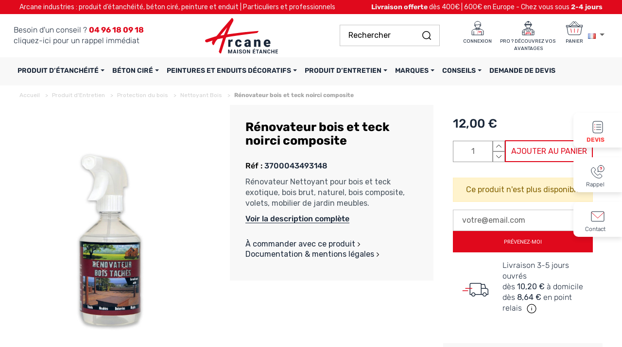

--- FILE ---
content_type: text/html; charset=utf-8
request_url: https://www.maison-etanche.com/fr/renovateur-bois-taches-renovateur-nettoyant-bois-teck-exotique-brut-naturel-composite-volet-mobilier-jardin-meuble-70.html
body_size: 52517
content:
<!doctype html>
<html lang="fr-FR">
<head>
<link rel="preload" href="https://maison-etanche-1.images-static.com/themes/axome/assets/fonts/Roboto-Bold.woff2" as="font" type="font/woff2" crossorigin="anonymous">
<link rel="preload" href="https://maison-etanche-1.images-static.com/themes/axome/assets/fonts/Roboto-Medium.woff2" as="font" type="font/woff2" crossorigin="anonymous">
<link rel="preload" href="https://maison-etanche-1.images-static.com/themes/axome/assets/fonts/Roboto-Regular.woff2" as="font" type="font/woff2" crossorigin="anonymous">
<link rel="preload" href="https://maison-etanche-1.images-static.com/themes/axome/assets/fonts/Roboto-Thin.woff2" as="font" type="font/woff2" crossorigin="anonymous">
<link rel="preload" href="https://maison-etanche-1.images-static.com/themes/axome/assets/fonts/Rubik_VariableFont.woff2" as="font" type="font/woff2" crossorigin="anonymous">
<meta charset="utf-8">
<meta http-equiv="x-ua-compatible" content="ie=edge">
<title>
Renovateur nettoyant bois teck exotique
</title>
<meta name="description" content="Rénovateur Nettoyant bois teck exotique brut naturel composite volet mobilier jardin meuble ✅ Départ sous 24h ✅ Prix direct usine, fabriqué en France.">
<meta name="keywords" content="">
<link rel="canonical" href="https://www.maison-etanche.com/fr/renovateur-bois-taches-renovateur-nettoyant-bois-teck-exotique-brut-naturel-composite-volet-mobilier-jardin-meuble-70.html">
<link rel="alternate" href="https://www.maison-etanche.com/fr/renovateur-bois-taches-renovateur-nettoyant-bois-teck-exotique-brut-naturel-composite-volet-mobilier-jardin-meuble-70.html" hreflang="fr-fr">
<link rel="alternate" href="https://www.maison-etanche.com/it/rinnovatore-per-legno-e-teak-70.html" hreflang="it-it">
<link rel="alternate" href="https://www.maison-etanche.com/es/renovateur-bois-taches-renovateur-nettoyant-bois-teck-exotique-brut-naturel-composite-volet-mobilier-jardin-meuble-70.html" hreflang="es-es">
<link rel="alternate" href="https://www.maison-etanche.com/nl/renovateur-bois-taches-renovateur-nettoyant-bois-teck-exotique-brut-naturel-composite-volet-mobilier-jardin-meuble-70.html" hreflang="nl-nl">
<link rel="alternate" href="https://www.maison-etanche.com/nl/renovateur-bois-taches-renovateur-nettoyant-bois-teck-exotique-brut-naturel-composite-volet-mobilier-jardin-meuble-70.html" hreflang="nl-be">
<meta name="viewport" content="width=device-width, initial-scale=1">
<link rel="icon" type="image/vnd.microsoft.icon" href="https://maison-etanche-2.images-static.com/img/favicon.ico?1678727765">
<link rel="shortcut icon" type="image/x-icon" href="https://maison-etanche-2.images-static.com/img/favicon.ico?1678727765">
<link rel="preload stylesheet" href="https://maison-etanche-1.images-static.com/themes/axome/assets/cache/A.theme-bb63c53823.css.pagespeed.cf.WWg-YpPY2a.css" as="style" type="text/css" media="all">
<meta name="google-site-verification" content="vNuLh_aXxYjqTy0POxHQJIEA2hN8TMB_aOevNFEI4XM">
<meta name="msvalidate.01" content="898DC11BD232544A0F3EB70D68F3A304">
<style>.ets_mm_megamenu .mm_menus_li .h4,
.ets_mm_megamenu .mm_menus_li .h5,
.ets_mm_megamenu .mm_menus_li .h6,
.ets_mm_megamenu .mm_menus_li .h1,
.ets_mm_megamenu .mm_menus_li .h2,
.ets_mm_megamenu .mm_menus_li .h3,
.ets_mm_megamenu .mm_menus_li .h4 *:not(i),
.ets_mm_megamenu .mm_menus_li .h5 *:not(i),
.ets_mm_megamenu .mm_menus_li .h6 *:not(i),
.ets_mm_megamenu .mm_menus_li .h1 *:not(i),
.ets_mm_megamenu .mm_menus_li .h2 *:not(i),
.ets_mm_megamenu .mm_menus_li .h3 *:not(i),
.ets_mm_megamenu .mm_menus_li > a{
    font-family: inherit;
}
.ets_mm_megamenu *:not(.fa):not(i){
    font-family: inherit;
}

.ets_mm_block *{
    font-size: 14px;
}    

@media (min-width: 768px){
/*layout 1*/
    .ets_mm_megamenu.layout_layout1{
        background: ;
    }
    .layout_layout1 .ets_mm_megamenu_content{
      background: linear-gradient(#FFFFFF, #F2F2F2) repeat scroll 0 0 rgba(0, 0, 0, 0);
      background: -webkit-linear-gradient(#FFFFFF, #F2F2F2) repeat scroll 0 0 rgba(0, 0, 0, 0);
      background: -o-linear-gradient(#FFFFFF, #F2F2F2) repeat scroll 0 0 rgba(0, 0, 0, 0);
    }
    .ets_mm_megamenu.layout_layout1:not(.ybc_vertical_menu) .mm_menus_ul{
         background: ;
    }

    #header .layout_layout1:not(.ybc_vertical_menu) .mm_menus_li > a,
    .layout_layout1 .ybc-menu-vertical-button,
    .layout_layout1 .mm_extra_item *{
        color: #484848
    }
    .layout_layout1 .ybc-menu-vertical-button .ybc-menu-button-toggle_icon_default .icon-bar{
        background-color: #484848
    }
    .layout_layout1:not(.click_open_submenu) .mm_menus_li:hover > a,
    .layout_layout1.click_open_submenu .mm_menus_li.open_li > a,
    .layout_layout1 .mm_menus_li.active > a,
    #header .layout_layout1:not(.click_open_submenu) .mm_menus_li:hover > a,
    #header .layout_layout1.click_open_submenu .mm_menus_li.open_li > a,
    #header .layout_layout1 .mm_menus_li.menu_hover > a,
    .layout_layout1:hover .ybc-menu-vertical-button,
    .layout_layout1 .mm_extra_item button[type="submit"]:hover i,
    #header .layout_layout1 .mm_menus_li.active > a{
        color: #ec4249;
    }
    
    .layout_layout1:not(.ybc_vertical_menu):not(.click_open_submenu) .mm_menus_li > a:before,
    .layout_layout1:not(.ybc_vertical_menu).click_open_submenu .mm_menus_li.open_li > a:before,
    .layout_layout1.ybc_vertical_menu:hover .ybc-menu-vertical-button:before,
    .layout_layout1:hover .ybc-menu-vertical-button .ybc-menu-button-toggle_icon_default .icon-bar,
    .ybc-menu-vertical-button.layout_layout1:hover{background-color: #ec4249;}
    
    .layout_layout1:not(.ybc_vertical_menu):not(.click_open_submenu) .mm_menus_li:hover > a,
    .layout_layout1:not(.ybc_vertical_menu).click_open_submenu .mm_menus_li.open_li > a,
    .layout_layout1:not(.ybc_vertical_menu) .mm_menus_li.menu_hover > a,
    .ets_mm_megamenu.layout_layout1.ybc_vertical_menu:hover,
    #header .layout_layout1:not(.ybc_vertical_menu):not(.click_open_submenu) .mm_menus_li:hover > a,
    #header .layout_layout1:not(.ybc_vertical_menu).click_open_submenu .mm_menus_li.open_li > a,
    #header .layout_layout1:not(.ybc_vertical_menu) .mm_menus_li.menu_hover > a,
    .ets_mm_megamenu.layout_layout1.ybc_vertical_menu:hover{
        background: #ffffff;
    }
    
    .layout_layout1.ets_mm_megamenu .mm_columns_ul,
    .layout_layout1.ybc_vertical_menu .mm_menus_ul{
        background-color: #ffffff;
    }
    #header .layout_layout1 .ets_mm_block_content a,
    #header .layout_layout1 .ets_mm_block_content p,
    .layout_layout1.ybc_vertical_menu .mm_menus_li > a,
    #header .layout_layout1.ybc_vertical_menu .mm_menus_li > a{
        color: #414141;
    }
    
    .layout_layout1 .mm_columns_ul .h1,
    .layout_layout1 .mm_columns_ul .h2,
    .layout_layout1 .mm_columns_ul .h3,
    .layout_layout1 .mm_columns_ul .h4,
    .layout_layout1 .mm_columns_ul .h5,
    .layout_layout1 .mm_columns_ul .h6,
    .layout_layout1 .mm_columns_ul .ets_mm_block > .h1 a,
    .layout_layout1 .mm_columns_ul .ets_mm_block > .h2 a,
    .layout_layout1 .mm_columns_ul .ets_mm_block > .h3 a,
    .layout_layout1 .mm_columns_ul .ets_mm_block > .h4 a,
    .layout_layout1 .mm_columns_ul .ets_mm_block > .h5 a,
    .layout_layout1 .mm_columns_ul .ets_mm_block > .h6 a,
    #header .layout_layout1 .mm_columns_ul .ets_mm_block > .h1 a,
    #header .layout_layout1 .mm_columns_ul .ets_mm_block > .h2 a,
    #header .layout_layout1 .mm_columns_ul .ets_mm_block > .h3 a,
    #header .layout_layout1 .mm_columns_ul .ets_mm_block > .h4 a,
    #header .layout_layout1 .mm_columns_ul .ets_mm_block > .h5 a,
    #header .layout_layout1 .mm_columns_ul .ets_mm_block > .h6 a,
    .layout_layout1 .mm_columns_ul .h1,
    .layout_layout1 .mm_columns_ul .h2,
    .layout_layout1 .mm_columns_ul .h3,
    .layout_layout1 .mm_columns_ul .h4,
    .layout_layout1 .mm_columns_ul .h5,
    .layout_layout1 .mm_columns_ul .h6{
        color: #414141;
    }
    
    
    .layout_layout1 li:hover > a,
    .layout_layout1 li > a:hover,
    .layout_layout1 .mm_tabs_li.open .mm_tab_toggle_title,
    .layout_layout1 .mm_tabs_li.open .mm_tab_toggle_title a,
    .layout_layout1 .mm_tabs_li:hover .mm_tab_toggle_title,
    .layout_layout1 .mm_tabs_li:hover .mm_tab_toggle_title a,
    #header .layout_layout1 .mm_tabs_li.open .mm_tab_toggle_title,
    #header .layout_layout1 .mm_tabs_li.open .mm_tab_toggle_title a,
    #header .layout_layout1 .mm_tabs_li:hover .mm_tab_toggle_title,
    #header .layout_layout1 .mm_tabs_li:hover .mm_tab_toggle_title a,
    .layout_layout1.ybc_vertical_menu .mm_menus_li > a,
    #header .layout_layout1 li:hover > a,
    .layout_layout1.ybc_vertical_menu:not(.click_open_submenu) .mm_menus_li:hover > a,
    .layout_layout1.ybc_vertical_menu.click_open_submenu .mm_menus_li.open_li > a,
    #header .layout_layout1.ybc_vertical_menu:not(.click_open_submenu) .mm_menus_li:hover > a,
    #header .layout_layout1.ybc_vertical_menu.click_open_submenu .mm_menus_li.open_li > a,
    #header .layout_layout1 .mm_columns_ul .mm_block_type_product .product-title > a:hover,
    #header .layout_layout1 li > a:hover{color: #ec4249;}
    
    
/*end layout 1*/
    
    
    /*layout 2*/
    .ets_mm_megamenu.layout_layout2{
        background-color: #3cabdb;
    }
    
    #header .layout_layout2:not(.ybc_vertical_menu) .mm_menus_li > a,
    .layout_layout2 .ybc-menu-vertical-button,
    .layout_layout2 .mm_extra_item *{
        color: #ffffff
    }
    .layout_layout2 .ybc-menu-vertical-button .ybc-menu-button-toggle_icon_default .icon-bar{
        background-color: #ffffff
    }
    .layout_layout2:not(.ybc_vertical_menu):not(.click_open_submenu) .mm_menus_li:hover > a,
    .layout_layout2:not(.ybc_vertical_menu).click_open_submenu .mm_menus_li.open_li > a,
    .layout_layout2:not(.ybc_vertical_menu) .mm_menus_li.active > a,
    #header .layout_layout2:not(.ybc_vertical_menu):not(.click_open_submenu) .mm_menus_li:hover > a,
    #header .layout_layout2:not(.ybc_vertical_menu).click_open_submenu .mm_menus_li.open_li > a,
    .layout_layout2:hover .ybc-menu-vertical-button,
    .layout_layout2 .mm_extra_item button[type="submit"]:hover i,
    #header .layout_layout2:not(.ybc_vertical_menu) .mm_menus_li.active > a{color: #ffffff;}
    
    .layout_layout2:hover .ybc-menu-vertical-button .ybc-menu-button-toggle_icon_default .icon-bar{
        background-color: #ffffff;
    }
    .layout_layout2:not(.ybc_vertical_menu):not(.click_open_submenu) .mm_menus_li:hover > a,
    .layout_layout2:not(.ybc_vertical_menu).click_open_submenu .mm_menus_li.open_li > a,
    #header .layout_layout2:not(.ybc_vertical_menu):not(.click_open_submenu) .mm_menus_li:hover > a,
    #header .layout_layout2:not(.ybc_vertical_menu).click_open_submenu .mm_menus_li.open_li > a,
    .ets_mm_megamenu.layout_layout2.ybc_vertical_menu:hover{
        background-color: #50b4df;
    }
    
    .layout_layout2.ets_mm_megamenu .mm_columns_ul,
    .layout_layout2.ybc_vertical_menu .mm_menus_ul{
        background-color: #ffffff;
    }
    #header .layout_layout2 .ets_mm_block_content a,
    .layout_layout2.ybc_vertical_menu .mm_menus_li > a,
    #header .layout_layout2.ybc_vertical_menu .mm_menus_li > a,
    #header .layout_layout2 .ets_mm_block_content p{
        color: #666666;
    }
    
    .layout_layout2 .mm_columns_ul .h1,
    .layout_layout2 .mm_columns_ul .h2,
    .layout_layout2 .mm_columns_ul .h3,
    .layout_layout2 .mm_columns_ul .h4,
    .layout_layout2 .mm_columns_ul .h5,
    .layout_layout2 .mm_columns_ul .h6,
    .layout_layout2 .mm_columns_ul .ets_mm_block > .h1 a,
    .layout_layout2 .mm_columns_ul .ets_mm_block > .h2 a,
    .layout_layout2 .mm_columns_ul .ets_mm_block > .h3 a,
    .layout_layout2 .mm_columns_ul .ets_mm_block > .h4 a,
    .layout_layout2 .mm_columns_ul .ets_mm_block > .h5 a,
    .layout_layout2 .mm_columns_ul .ets_mm_block > .h6 a,
    #header .layout_layout2 .mm_columns_ul .ets_mm_block > .h1 a,
    #header .layout_layout2 .mm_columns_ul .ets_mm_block > .h2 a,
    #header .layout_layout2 .mm_columns_ul .ets_mm_block > .h3 a,
    #header .layout_layout2 .mm_columns_ul .ets_mm_block > .h4 a,
    #header .layout_layout2 .mm_columns_ul .ets_mm_block > .h5 a,
    #header .layout_layout2 .mm_columns_ul .ets_mm_block > .h6 a,
    .layout_layout2 .mm_columns_ul .h1,
    .layout_layout2 .mm_columns_ul .h2,
    .layout_layout2 .mm_columns_ul .h3,
    .layout_layout2 .mm_columns_ul .h4,
    .layout_layout2 .mm_columns_ul .h5,
    .layout_layout2 .mm_columns_ul .h6{
        color: #414141;
    }
    
    
    .layout_layout2 li:hover > a,
    .layout_layout2 li > a:hover,
    .layout_layout2 .mm_tabs_li.open .mm_tab_toggle_title,
    .layout_layout2 .mm_tabs_li.open .mm_tab_toggle_title a,
    .layout_layout2 .mm_tabs_li:hover .mm_tab_toggle_title,
    .layout_layout2 .mm_tabs_li:hover .mm_tab_toggle_title a,
    #header .layout_layout2 .mm_tabs_li.open .mm_tab_toggle_title,
    #header .layout_layout2 .mm_tabs_li.open .mm_tab_toggle_title a,
    #header .layout_layout2 .mm_tabs_li:hover .mm_tab_toggle_title,
    #header .layout_layout2 .mm_tabs_li:hover .mm_tab_toggle_title a,
    #header .layout_layout2 li:hover > a,
    .layout_layout2.ybc_vertical_menu .mm_menus_li > a,
    .layout_layout2.ybc_vertical_menu:not(.click_open_submenu) .mm_menus_li:hover > a,
    .layout_layout2.ybc_vertical_menu.click_open_submenu .mm_menus_li.open_li > a,
    #header .layout_layout2.ybc_vertical_menu:not(.click_open_submenu) .mm_menus_li:hover > a,
    #header .layout_layout2.ybc_vertical_menu.click_open_submenu.open_li .mm_menus_li > a,
    #header .layout_layout2 .mm_columns_ul .mm_block_type_product .product-title > a:hover,
    #header .layout_layout2 li > a:hover{color: #fc4444;}
    
    
    
    /*layout 3*/
    .ets_mm_megamenu.layout_layout3,
    .layout_layout3 .mm_tab_li_content{
        background-color: #333333;
        
    }
    #header .layout_layout3:not(.ybc_vertical_menu) .mm_menus_li > a,
    .layout_layout3 .ybc-menu-vertical-button,
    .layout_layout3 .mm_extra_item *{
        color: #ffffff
    }
    .layout_layout3 .ybc-menu-vertical-button .ybc-menu-button-toggle_icon_default .icon-bar{
        background-color: #ffffff
    }
    .layout_layout3:not(.click_open_submenu) .mm_menus_li:hover > a,
    .layout_layout3.click_open_submenu .mm_menus_li.open_li > a,
    .layout_layout3 .mm_menus_li.active > a,
    .layout_layout3 .mm_extra_item button[type="submit"]:hover i,
    #header .layout_layout3:not(.click_open_submenu) .mm_menus_li:hover > a,
    #header .layout_layout3.click_open_submenu .mm_menus_li.open_li > a,
    #header .layout_layout3 .mm_menus_li.active > a,
    .layout_layout3:hover .ybc-menu-vertical-button,
    .layout_layout3:hover .ybc-menu-vertical-button .ybc-menu-button-toggle_icon_default .icon-bar{
        color: #ffffff;
    }
    
    .layout_layout3:not(.ybc_vertical_menu):not(.click_open_submenu) .mm_menus_li:hover > a,
    .layout_layout3:not(.ybc_vertical_menu).click_open_submenu .mm_menus_li.open_li > a,
    #header .layout_layout3:not(.ybc_vertical_menu):not(.click_open_submenu) .mm_menus_li:hover > a,
    #header .layout_layout3:not(.ybc_vertical_menu).click_open_submenu .mm_menus_li.open_li > a,
    .ets_mm_megamenu.layout_layout3.ybc_vertical_menu:hover,
    .layout_layout3 .mm_tabs_li.open .mm_columns_contents_ul,
    .layout_layout3 .mm_tabs_li.open .mm_tab_li_content {
        background-color: #000000;
    }
    .layout_layout3 .mm_tabs_li.open.mm_tabs_has_content .mm_tab_li_content .mm_tab_name::before{
        border-right-color: #000000;
    }
    .layout_layout3.ets_mm_megamenu .mm_columns_ul,
    .ybc_vertical_menu.layout_layout3 .mm_menus_ul.ets_mn_submenu_full_height .mm_menus_li:hover a::before,
    .layout_layout3.ybc_vertical_menu .mm_menus_ul{
        background-color: #000000;
        border-color: #000000;
    }
    #header .layout_layout3 .ets_mm_block_content a,
    #header .layout_layout3 .ets_mm_block_content p,
    .layout_layout3.ybc_vertical_menu .mm_menus_li > a,
    #header .layout_layout3.ybc_vertical_menu .mm_menus_li > a{
        color: #dcdcdc;
    }
    
    .layout_layout3 .mm_columns_ul .h1,
    .layout_layout3 .mm_columns_ul .h2,
    .layout_layout3 .mm_columns_ul .h3,
    .layout_layout3 .mm_columns_ul .h4,
    .layout_layout3 .mm_columns_ul .h5,
    .layout_layout3 .mm_columns_ul .h6,
    .layout_layout3 .mm_columns_ul .ets_mm_block > .h1 a,
    .layout_layout3 .mm_columns_ul .ets_mm_block > .h2 a,
    .layout_layout3 .mm_columns_ul .ets_mm_block > .h3 a,
    .layout_layout3 .mm_columns_ul .ets_mm_block > .h4 a,
    .layout_layout3 .mm_columns_ul .ets_mm_block > .h5 a,
    .layout_layout3 .mm_columns_ul .ets_mm_block > .h6 a,
    #header .layout_layout3 .mm_columns_ul .ets_mm_block > .h1 a,
    #header .layout_layout3 .mm_columns_ul .ets_mm_block > .h2 a,
    #header .layout_layout3 .mm_columns_ul .ets_mm_block > .h3 a,
    #header .layout_layout3 .mm_columns_ul .ets_mm_block > .h4 a,
    #header .layout_layout3 .mm_columns_ul .ets_mm_block > .h5 a,
    #header .layout_layout3 .mm_columns_ul .ets_mm_block > .h6 a,
    .layout_layout3 .mm_columns_ul .h1,
    .layout_layout3 .mm_columns_ul .h2,
    .layout_layout3 .mm_columns_ul .h3,
    .layout_layout3.ybc_vertical_menu:not(.click_open_submenu) .mm_menus_li:hover > a,
    .layout_layout3.ybc_vertical_menu.click_open_submenu .mm_menus_li.open_li > a,
    #header .layout_layout3.ybc_vertical_menu:not(.click_open_submenu) .mm_menus_li:hover > a,
    #header .layout_layout3.ybc_vertical_menu.click_open_submenu .mm_menus_li.open_li > a,
    .layout_layout3 .mm_columns_ul .h4,
    .layout_layout3 .mm_columns_ul .h5,
    .layout_layout3 .mm_columns_ul .h6{
        color: #ec4249;
    }
    
    
    .layout_layout3 li:hover > a,
    .layout_layout3 li > a:hover,
    .layout_layout3 .mm_tabs_li.open .mm_tab_toggle_title,
    .layout_layout3 .mm_tabs_li.open .mm_tab_toggle_title a,
    .layout_layout3 .mm_tabs_li:hover .mm_tab_toggle_title,
    .layout_layout3 .mm_tabs_li:hover .mm_tab_toggle_title a,
    #header .layout_layout3 .mm_tabs_li.open .mm_tab_toggle_title,
    #header .layout_layout3 .mm_tabs_li.open .mm_tab_toggle_title a,
    #header .layout_layout3 .mm_tabs_li:hover .mm_tab_toggle_title,
    #header .layout_layout3 .mm_tabs_li:hover .mm_tab_toggle_title a,
    #header .layout_layout3 li:hover > a,
    #header .layout_layout3 .mm_columns_ul .mm_block_type_product .product-title > a:hover,
    #header .layout_layout3 li > a:hover,
    .layout_layout3.ybc_vertical_menu .mm_menus_li > a,
    .layout_layout3 .has-sub .ets_mm_categories li > a:hover,
    #header .layout_layout3 .has-sub .ets_mm_categories li > a:hover{color: #fc4444;}
    
    
    /*layout 4*/
    
    .ets_mm_megamenu.layout_layout4{
        background-color: #ffffff;
    }
    .ets_mm_megamenu.layout_layout4:not(.ybc_vertical_menu) .mm_menus_ul{
         background: #ffffff;
    }

    #header .layout_layout4:not(.ybc_vertical_menu) .mm_menus_li > a,
    .layout_layout4 .ybc-menu-vertical-button,
    .layout_layout4 .mm_extra_item *{
        color: #333333
    }
    .layout_layout4 .ybc-menu-vertical-button .ybc-menu-button-toggle_icon_default .icon-bar{
        background-color: #333333
    }
    
    .layout_layout4:not(.click_open_submenu) .mm_menus_li:hover > a,
    .layout_layout4.click_open_submenu .mm_menus_li.open_li > a,
    .layout_layout4 .mm_menus_li.active > a,
    #header .layout_layout4:not(.click_open_submenu) .mm_menus_li:hover > a,
    #header .layout_layout4.click_open_submenu .mm_menus_li.open_li > a,
    .layout_layout4:hover .ybc-menu-vertical-button,
    #header .layout_layout4 .mm_menus_li.active > a{color: #ffffff;}
    
    .layout_layout4:hover .ybc-menu-vertical-button .ybc-menu-button-toggle_icon_default .icon-bar{
        background-color: #ffffff;
    }
    
    .layout_layout4:not(.ybc_vertical_menu):not(.click_open_submenu) .mm_menus_li:hover > a,
    .layout_layout4:not(.ybc_vertical_menu).click_open_submenu .mm_menus_li.open_li > a,
    .layout_layout4:not(.ybc_vertical_menu) .mm_menus_li.active > a,
    .layout_layout4:not(.ybc_vertical_menu) .mm_menus_li:hover > span, 
    .layout_layout4:not(.ybc_vertical_menu) .mm_menus_li.active > span,
    #header .layout_layout4:not(.ybc_vertical_menu):not(.click_open_submenu) .mm_menus_li:hover > a,
    #header .layout_layout4:not(.ybc_vertical_menu).click_open_submenu .mm_menus_li.open_li > a,
    #header .layout_layout4:not(.ybc_vertical_menu) .mm_menus_li.active > a,
    .layout_layout4:not(.ybc_vertical_menu):not(.click_open_submenu) .mm_menus_li:hover > a,
    .layout_layout4:not(.ybc_vertical_menu).click_open_submenu .mm_menus_li.open_li > a,
    #header .layout_layout4:not(.ybc_vertical_menu):not(.click_open_submenu) .mm_menus_li:hover > a,
    #header .layout_layout4:not(.ybc_vertical_menu).click_open_submenu .mm_menus_li.open_li > a,
    .ets_mm_megamenu.layout_layout4.ybc_vertical_menu:hover,
    #header .layout_layout4 .mm_menus_li:hover > span, 
    #header .layout_layout4 .mm_menus_li.active > span{
        background-color: #ec4249;
    }
    .layout_layout4 .ets_mm_megamenu_content {
      border-bottom-color: #ec4249;
    }
    
    .layout_layout4.ets_mm_megamenu .mm_columns_ul,
    .ybc_vertical_menu.layout_layout4 .mm_menus_ul .mm_menus_li:hover a::before,
    .layout_layout4.ybc_vertical_menu .mm_menus_ul{
        background-color: #ffffff;
    }
    #header .layout_layout4 .ets_mm_block_content a,
    .layout_layout4.ybc_vertical_menu .mm_menus_li > a,
    #header .layout_layout4.ybc_vertical_menu .mm_menus_li > a,
    #header .layout_layout4 .ets_mm_block_content p{
        color: #666666;
    }
    
    .layout_layout4 .mm_columns_ul .h1,
    .layout_layout4 .mm_columns_ul .h2,
    .layout_layout4 .mm_columns_ul .h3,
    .layout_layout4 .mm_columns_ul .h4,
    .layout_layout4 .mm_columns_ul .h5,
    .layout_layout4 .mm_columns_ul .h6,
    .layout_layout4 .mm_columns_ul .ets_mm_block > .h1 a,
    .layout_layout4 .mm_columns_ul .ets_mm_block > .h2 a,
    .layout_layout4 .mm_columns_ul .ets_mm_block > .h3 a,
    .layout_layout4 .mm_columns_ul .ets_mm_block > .h4 a,
    .layout_layout4 .mm_columns_ul .ets_mm_block > .h5 a,
    .layout_layout4 .mm_columns_ul .ets_mm_block > .h6 a,
    #header .layout_layout4 .mm_columns_ul .ets_mm_block > .h1 a,
    #header .layout_layout4 .mm_columns_ul .ets_mm_block > .h2 a,
    #header .layout_layout4 .mm_columns_ul .ets_mm_block > .h3 a,
    #header .layout_layout4 .mm_columns_ul .ets_mm_block > .h4 a,
    #header .layout_layout4 .mm_columns_ul .ets_mm_block > .h5 a,
    #header .layout_layout4 .mm_columns_ul .ets_mm_block > .h6 a,
    .layout_layout4 .mm_columns_ul .h1,
    .layout_layout4 .mm_columns_ul .h2,
    .layout_layout4 .mm_columns_ul .h3,
    .layout_layout4 .mm_columns_ul .h4,
    .layout_layout4 .mm_columns_ul .h5,
    .layout_layout4 .mm_columns_ul .h6{
        color: #414141;
    }
    
    .layout_layout4 li:hover > a,
    .layout_layout4 li > a:hover,
    .layout_layout4 .mm_tabs_li.open .mm_tab_toggle_title,
    .layout_layout4 .mm_tabs_li.open .mm_tab_toggle_title a,
    .layout_layout4 .mm_tabs_li:hover .mm_tab_toggle_title,
    .layout_layout4 .mm_tabs_li:hover .mm_tab_toggle_title a,
    #header .layout_layout4 .mm_tabs_li.open .mm_tab_toggle_title,
    #header .layout_layout4 .mm_tabs_li.open .mm_tab_toggle_title a,
    #header .layout_layout4 .mm_tabs_li:hover .mm_tab_toggle_title,
    #header .layout_layout4 .mm_tabs_li:hover .mm_tab_toggle_title a,
    #header .layout_layout4 li:hover > a,
    .layout_layout4.ybc_vertical_menu .mm_menus_li > a,
    .layout_layout4.ybc_vertical_menu:not(.click_open_submenu) .mm_menus_li:hover > a,
    .layout_layout4.ybc_vertical_menu.click_open_submenu .mm_menus_li.open_li > a,
    #header .layout_layout4.ybc_vertical_menu:not(.click_open_submenu) .mm_menus_li:hover > a,
    #header .layout_layout4.ybc_vertical_menu.click_open_submenu .mm_menus_li.open_li > a,
    #header .layout_layout4 .mm_columns_ul .mm_block_type_product .product-title > a:hover,
    #header .layout_layout4 li > a:hover{color: #ec4249;}
    
    /* end layout 4*/
    
    
    
    
    /* Layout 5*/
    .ets_mm_megamenu.layout_layout5{
        background-color: #f6f6f6;
    }
    .ets_mm_megamenu.layout_layout5:not(.ybc_vertical_menu) .mm_menus_ul{
         background: #f6f6f6;
    }
    
    #header .layout_layout5:not(.ybc_vertical_menu) .mm_menus_li > a,
    .layout_layout5 .ybc-menu-vertical-button,
    .layout_layout5 .mm_extra_item *{
        color: #333333
    }
    .layout_layout5 .ybc-menu-vertical-button .ybc-menu-button-toggle_icon_default .icon-bar{
        background-color: #333333
    }
    .layout_layout5:not(.click_open_submenu) .mm_menus_li:hover > a,
    .layout_layout5.click_open_submenu .mm_menus_li.open_li > a,
    .layout_layout5 .mm_menus_li.active > a,
    .layout_layout5 .mm_extra_item button[type="submit"]:hover i,
    #header .layout_layout5:not(.click_open_submenu) .mm_menus_li:hover > a,
    #header .layout_layout5.click_open_submenu .mm_menus_li.open_li > a,
    #header .layout_layout5 .mm_menus_li.active > a,
    .layout_layout5:hover .ybc-menu-vertical-button{
        color: #ec4249;
    }
    .layout_layout5:hover .ybc-menu-vertical-button .ybc-menu-button-toggle_icon_default .icon-bar{
        background-color: #ec4249;
    }
    
    .layout_layout5 .mm_menus_li > a:before{background-color: #ec4249;}
    

    .layout_layout5:not(.ybc_vertical_menu):not(.click_open_submenu) .mm_menus_li:hover > a,
    .layout_layout5:not(.ybc_vertical_menu).click_open_submenu .mm_menus_li.open_li > a,
    #header .layout_layout5:not(.ybc_vertical_menu):not(.click_open_submenu) .mm_menus_li:hover > a,
    #header .layout_layout5:not(.ybc_vertical_menu).click_open_submenu .mm_menus_li.open_li > a,
    .ets_mm_megamenu.layout_layout5.ybc_vertical_menu:hover,
    #header .layout_layout5:not(.click_open_submenu) .mm_menus_li:hover > a,
    #header .layout_layout5.click_open_submenu .mm_menus_li.open_li > a{
        background-color: ;
    }
    
    .layout_layout5.ets_mm_megamenu .mm_columns_ul,
    .ybc_vertical_menu.layout_layout5 .mm_menus_ul .mm_menus_li:hover a::before,
    .layout_layout5.ybc_vertical_menu .mm_menus_ul{
        background-color: #ffffff;
    }
    #header .layout_layout5 .ets_mm_block_content a,
    .layout_layout5.ybc_vertical_menu .mm_menus_li > a,
    #header .layout_layout5.ybc_vertical_menu .mm_menus_li > a,
    #header .layout_layout5 .ets_mm_block_content p{
        color: #333333;
    }
    
    .layout_layout5 .mm_columns_ul .h1,
    .layout_layout5 .mm_columns_ul .h2,
    .layout_layout5 .mm_columns_ul .h3,
    .layout_layout5 .mm_columns_ul .h4,
    .layout_layout5 .mm_columns_ul .h5,
    .layout_layout5 .mm_columns_ul .h6,
    .layout_layout5 .mm_columns_ul .ets_mm_block > .h1 a,
    .layout_layout5 .mm_columns_ul .ets_mm_block > .h2 a,
    .layout_layout5 .mm_columns_ul .ets_mm_block > .h3 a,
    .layout_layout5 .mm_columns_ul .ets_mm_block > .h4 a,
    .layout_layout5 .mm_columns_ul .ets_mm_block > .h5 a,
    .layout_layout5 .mm_columns_ul .ets_mm_block > .h6 a,
    #header .layout_layout5 .mm_columns_ul .ets_mm_block > .h1 a,
    #header .layout_layout5 .mm_columns_ul .ets_mm_block > .h2 a,
    #header .layout_layout5 .mm_columns_ul .ets_mm_block > .h3 a,
    #header .layout_layout5 .mm_columns_ul .ets_mm_block > .h4 a,
    #header .layout_layout5 .mm_columns_ul .ets_mm_block > .h5 a,
    #header .layout_layout5 .mm_columns_ul .ets_mm_block > .h6 a,
    .layout_layout5 .mm_columns_ul .h1,
    .layout_layout5 .mm_columns_ul .h2,
    .layout_layout5 .mm_columns_ul .h3,
    .layout_layout5 .mm_columns_ul .h4,
    .layout_layout5 .mm_columns_ul .h5,
    .layout_layout5 .mm_columns_ul .h6{
        color: #414141;
    }
    
    .layout_layout5 li:hover > a,
    .layout_layout5 li > a:hover,
    .layout_layout5 .mm_tabs_li.open .mm_tab_toggle_title,
    .layout_layout5 .mm_tabs_li.open .mm_tab_toggle_title a,
    .layout_layout5 .mm_tabs_li:hover .mm_tab_toggle_title,
    .layout_layout5 .mm_tabs_li:hover .mm_tab_toggle_title a,
    #header .layout_layout5 .mm_tabs_li.open .mm_tab_toggle_title,
    #header .layout_layout5 .mm_tabs_li.open .mm_tab_toggle_title a,
    #header .layout_layout5 .mm_tabs_li:hover .mm_tab_toggle_title,
    #header .layout_layout5 .mm_tabs_li:hover .mm_tab_toggle_title a,
    .layout_layout5.ybc_vertical_menu .mm_menus_li > a,
    #header .layout_layout5 li:hover > a,
    .layout_layout5.ybc_vertical_menu:not(.click_open_submenu) .mm_menus_li:hover > a,
    .layout_layout5.ybc_vertical_menu.click_open_submenu .mm_menus_li.open_li > a,
    #header .layout_layout5.ybc_vertical_menu:not(.click_open_submenu) .mm_menus_li:hover > a,
    #header .layout_layout5.ybc_vertical_menu.click_open_submenu .mm_menus_li.open_li > a,
    #header .layout_layout5 .mm_columns_ul .mm_block_type_product .product-title > a:hover,
    #header .layout_layout5 li > a:hover{color: #ec4249;}
    
    /*end layout 5*/
}


@media (max-width: 767px){
    .ybc-menu-vertical-button,
    .transition_floating .close_menu, 
    .transition_full .close_menu{
        background-color: #000000;
        color: #ffffff;
    }
    .transition_floating .close_menu *, 
    .transition_full .close_menu *,
    .ybc-menu-vertical-button .icon-bar{
        color: #ffffff;
    }

    .close_menu .icon-bar,
    .ybc-menu-vertical-button .icon-bar {
      background-color: #ffffff;
    }
    .mm_menus_back_icon{
        border-color: #ffffff;
    }
    
    .layout_layout1:not(.click_open_submenu) .mm_menus_li:hover > a,
    .layout_layout1.click_open_submenu .mm_menus_li.open_li > a,
    .layout_layout1 .mm_menus_li.menu_hover > a,
    #header .layout_layout1 .mm_menus_li.menu_hover > a,
    #header .layout_layout1:not(.click_open_submenu) .mm_menus_li:hover > a,
    #header .layout_layout1.click_open_submenu .mm_menus_li.open_li > a{
        color: #ec4249;
    }
    
    
    .layout_layout1:not(.click_open_submenu) .mm_menus_li:hover > a,
    .layout_layout1.click_open_submenu .mm_menus_li.open_li > a,
    .layout_layout1 .mm_menus_li.menu_hover > a,
    #header .layout_layout1 .mm_menus_li.menu_hover > a,
    #header .layout_layout1:not(.click_open_submenu) .mm_menus_li:hover > a,
    #header .layout_layout1.click_open_submenu .mm_menus_li.open_li > a{
        background-color: #ffffff;
    }
    .layout_layout1 li:hover > a,
    .layout_layout1 li > a:hover,
    #header .layout_layout1 li:hover > a,
    #header .layout_layout1 .mm_columns_ul .mm_block_type_product .product-title > a:hover,
    #header .layout_layout1 li > a:hover{
        color: #ec4249;
    }
    
    /*------------------------------------------------------*/
    
    
    .layout_layout2:not(.click_open_submenu) .mm_menus_li:hover > a,
    .layout_layout2.click_open_submenu .mm_menus_li.open_li > a,
    #header .layout_layout2:not(.click_open_submenu) .mm_menus_li:hover > a,
    #header .layout_layout2.click_open_submenu .mm_menus_li.open_li > a
    {color: #ffffff;}
    .layout_layout2 .mm_has_sub.mm_menus_li:hover .arrow::before{
        border-color: #ffffff;
    }
    
    .layout_layout2:not(.click_open_submenu) .mm_menus_li:hover > a,
    .layout_layout2.click_open_submenu .mm_menus_li.open_li > a,
    #header .layout_layout2:not(.click_open_submenu) .mm_menus_li:hover > a,
    #header .layout_layout2.click_open_submenu .mm_menus_li.open_li > a{
        background-color: #50b4df;
    }
    .layout_layout2 li:hover > a,
    .layout_layout2 li > a:hover,
    #header .layout_layout2 li:hover > a,
    #header .layout_layout2 .mm_columns_ul .mm_block_type_product .product-title > a:hover,
    #header .layout_layout2 li > a:hover{color: #fc4444;}
    
    /*------------------------------------------------------*/
    
    

    .layout_layout3:not(.click_open_submenu) .mm_menus_li:hover > a,
    .layout_layout3.click_open_submenu .mm_menus_li.open_li > a,
    #header .layout_layout3:not(.click_open_submenu) .mm_menus_li:hover > a,
    #header .layout_layout3.click_open_submenu .mm_menus_li.open_li > a{
        color: #ffffff;
    }
    .layout_layout3 .mm_has_sub.mm_menus_li:hover .arrow::before{
        border-color: #ffffff;
    }
    
    .layout_layout3:not(.click_open_submenu) .mm_menus_li:hover > a,
    .layout_layout3.click_open_submenu .mm_menus_li.open_li > a,
    #header .layout_layout3:not(.click_open_submenu) .mm_menus_li:hover > a,
    #header .layout_layout3.click_open_submenu .mm_menus_li.open_li > a{
        background-color: #000000;
    }
    .layout_layout3 li:hover > a,
    .layout_layout3 li > a:hover,
    #header .layout_layout3 li:hover > a,
    #header .layout_layout3 .mm_columns_ul .mm_block_type_product .product-title > a:hover,
    #header .layout_layout3 li > a:hover,
    .layout_layout3 .has-sub .ets_mm_categories li > a:hover,
    #header .layout_layout3 .has-sub .ets_mm_categories li > a:hover{color: #fc4444;}
    
    
    
    /*------------------------------------------------------*/
    
    
    .layout_layout4:not(.click_open_submenu) .mm_menus_li:hover > a,
    .layout_layout4.click_open_submenu .mm_menus_li.open_li > a,
    #header .layout_layout4:not(.click_open_submenu) .mm_menus_li:hover > a,
    #header .layout_layout4.click_open_submenu .mm_menus_li.open_li > a{
        color: #ffffff;
    }
    
    .layout_layout4 .mm_has_sub.mm_menus_li:hover .arrow::before{
        border-color: #ffffff;
    }
    
    .layout_layout4:not(.click_open_submenu) .mm_menus_li:hover > a,
    .layout_layout4.click_open_submenu .mm_menus_li.open_li > a,
    #header .layout_layout4:not(.click_open_submenu) .mm_menus_li:hover > a,
    #header .layout_layout4.click_open_submenu .mm_menus_li.open_li > a{
        background-color: #ec4249;
    }
    .layout_layout4 li:hover > a,
    .layout_layout4 li > a:hover,
    #header .layout_layout4 li:hover > a,
    #header .layout_layout4 .mm_columns_ul .mm_block_type_product .product-title > a:hover,
    #header .layout_layout4 li > a:hover{color: #ec4249;}
    
    
    /*------------------------------------------------------*/
    
    
    .layout_layout5:not(.click_open_submenu) .mm_menus_li:hover > a,
    .layout_layout5.click_open_submenu .mm_menus_li.open_li > a,
    #header .layout_layout5:not(.click_open_submenu) .mm_menus_li:hover > a,
    #header .layout_layout5.click_open_submenu .mm_menus_li.open_li > a{
        color: #ec4249;
    }

    .layout_layout5 .mm_has_sub.mm_menus_li:hover .arrow::before{
        border-color: #ec4249;
    }
    
    .layout_layout5:not(.click_open_submenu) .mm_menus_li:hover > a,
    .layout_layout5.click_open_submenu .mm_menus_li.open_li > a,
    #header .layout_layout5:not(.click_open_submenu) .mm_menus_li:hover > a,
    #header .layout_layout5.click_open_submenu .mm_menus_li.open_li > a{
        background-color: ;
    }
    .layout_layout5 li:hover > a,
    .layout_layout5 li > a:hover,
    #header .layout_layout5 li:hover > a,
    #header .layout_layout5 .mm_columns_ul .mm_block_type_product .product-title > a:hover,
    #header .layout_layout5 li > a:hover{color: #ec4249;}
    
    /*------------------------------------------------------*/
    
    
    
    
}

















</style><script data-keepinline src="https://www.maison-etanche.com/fr/_.pagespeed.jo.AVlkqgbr9A.js"></script>
<script data-keepinline>
window.dataLayer = window.dataLayer || [];
window.AxGTM_GA = window.AxGTM_GA || AxGoogleAnalyticEnhancedECommerce;
var google_tag_params = {"ecomm_pagetype":"product","ecomm_prodid":"FR70","ecomm_totalvalue":12};
dataLayer.push({
    'event': 'remarketingTriggered',
    'google_tag_params': google_tag_params
});
</script>
<script data-keepinline>
AxGTM_GA.setCustomer({"id":0,"new":1,"nb_orders":0,"sha256":"","email":"","phone_number":"","optin":"","registration_date":""});
AxGTM_GA.setCurrency({"id":"1","iso":"EUR","sign":"\u20ac"});
AxGTM_GA.setCountry({"id":21,"iso":"US","name":"\u00c9tats-Unis"});
AxGTM_GA.setLanguage({"id":1,"iso":"fr","code":"fr-fr","name":"Fran\u00e7ais (French)"});
AxGTM_GA.setShop({"id":1,"name":"MaisonEtanche","domain":"www.maison-etanche.com","context":{"page_type":"product","cart":{"coupons":[]}}});
AxGTM_GA.setVersion("2.7.6");
AxGTM_GA.setCategory({"id":3290,"name":"Nettoyant Bois"});
AxGTM_GA.setProduct({"id":70,"reference":"","name":"R\u00e9novateur bois et teck noirci composite"});
AxGTM_GA.addProductDetailView({"_id":70,"id":"FR70","id_product_attribute":0,"reference":"","name":"R\u00e9novateur bois et teck noirci composite","list":"product","url":"https:\/\/www.maison-etanche.com\/fr\/renovateur-bois-taches-renovateur-nettoyant-bois-teck-exotique-brut-naturel-composite-volet-mobilier-jardin-meuble-70.html","category":"bois-bois-exotique-teck","brand":"ARCANE INDUSTRIES","variant":"","type":"typical","position":0,"quantity":1,"price":10,"tax":2});
</script>
<script data-keepinline>!function(){"use strict";function l(e){for(var t=e,r=0,n=document.cookie.split(";");r<n.length;r++){var o=n[r].split("=");if(o[0].trim()===t)return o[1]}}function s(e){return localStorage.getItem(e)}function u(e){return window[e]}function A(e,t){e=document.querySelector(e);return t?null==e?void 0:e.getAttribute(t):null==e?void 0:e.textContent}var e=window,t=document,r="script",n="dataLayer",o="https://arcane.maison-etanche.com",a="https://load.arcane.maison-etanche.com",i="doew5iiicahev",c="15=aWQ9R1RNLU00V1NWRDM%3D&page=2",g="cookie",v="_me_uid",E="",d=!1;try{var d=!!g&&(m=navigator.userAgent,!!(m=new RegExp("Version/([0-9._]+)(.*Mobile)?.*Safari.*").exec(m)))&&16.4<=parseFloat(m[1]),f="stapeUserId"===g,I=d&&!f?function(e,t,r){void 0===t&&(t="");var n={cookie:l,localStorage:s,jsVariable:u,cssSelector:A},t=Array.isArray(t)?t:[t];if(e&&n[e])for(var o=n[e],a=0,i=t;a<i.length;a++){var c=i[a],c=r?o(c,r):o(c);if(c)return c}else console.warn("invalid uid source",e)}(g,v,E):void 0;d=d&&(!!I||f)}catch(e){console.error(e)}var m=e,g=(m[n]=m[n]||[],m[n].push({"gtm.start":(new Date).getTime(),event:"gtm.js"}),t.getElementsByTagName(r)[0]),v=I?"&bi="+encodeURIComponent(I):"",E=t.createElement(r),f=(d&&(i=8<i.length?i.replace(/([a-z]{8}$)/,"kp$1"):"kp"+i),!d&&a?a:o);E.async=!0,E.src=f+"/"+i+".js?"+c+v,null!=(e=g.parentNode)&&e.insertBefore(E,g)}();</script>
<script type="text/javascript" src="https://www.maison-etanche.com/fr/_,Mjo.0BpLIxJbTL.js.pagespeed.jm.lCFPhkwBEf.js"></script>
<script data-pagespeed-no-defer data-keepinline>
    function gmapsCallback() { console.log('Google Maps is now available'); }
</script>
<meta name="robots" content="index,follow">
<script type="text/javascript">
    var Days_text = 'Journée(s)';
    var Hours_text = 'Heure(s)';
    var Mins_text = 'Min(s)';
    var Sec_text = 'Sec(s)';
</script>
<script type="text/javascript">
    var lgconsultas_default_display = 3;
    var lgconsultas_extra_display = 10;
    var lgconsultas_responses_controller_url = "https://www.maison-etanche.com/fr/module/lgconsultas/responses";     var lgconsultas_ajax_calls_token = "2198d963d268fd11e102f07c110845d5";
    var lgconsultas_recaptcha = 0;
    var lgconsultas_condition = 0;
    var lgconsultas_id_object = 70;
    var lgconsultas_type = "product";
    var lgconsultas_iso_code = "fr";
    var lgconsultas_messages_fields_form_error = "Vous devez remplir correctement les champs obligatoires.";
    var lgconsultas_messages_recaptcha = "S&#039;il vous plaît, vérifiez que vous n&#039;êtes pas un robot.";
    var lgconsultas_messages_accept_conditions = "Vous devez accepter les conditions d&#039;utilisation.";
    var lgconsultas_tab_content = 2;
</script>
<script>
    let item_link;
    document.addEventListener('doofinder.cart.add', function(event) {

      item_link = event.detail.link;

      const checkIfCartItemHasVariation = (cartObject) => {
        return (cartObject.item_id === cartObject.grouping_id) ? false : true;
      }

      /**
      * Returns only ID from string
      */
      const sanitizeVariationID = (variationID) => {
        return variationID.replace(/\D/g, "")
      }

      doofinderManageCart({
        cartURL          : "https://www.maison-etanche.com/fr/panier",  //required for prestashop 1.7, in previous versions it will be empty.
        cartToken        : "bad8902a96c3ccd8bde09f4ae519821a",
        productID        : checkIfCartItemHasVariation(event.detail) ? event.detail.grouping_id : event.detail.item_id,
        customizationID  : checkIfCartItemHasVariation(event.detail) ? sanitizeVariationID(event.detail.item_id) : 0,   // If there are no combinations, the value will be 0
        quantity         : event.detail.amount,
        statusPromise    : event.detail.statusPromise,
        itemLink         : event.detail.link,
        group_id         : event.detail.group_id
      });
    });
  </script>
<script data-keepinline>
    var dfKvCustomerEmail;
    if ('undefined' !== typeof klCustomer && "" !== klCustomer.email) {
      dfKvCustomerEmail = klCustomer.email;
    }
  </script>
<script data-keepinline>
    
    (function(w, k) {w[k] = window[k] || function () { (window[k].q = window[k].q || []).push(arguments) }})(window, "doofinderApp")
    

    // Custom personalization:
    doofinderApp("config", "language", "fr-fr");
    doofinderApp("config", "currency", "EUR");
      </script>
<script src="https://eu1-config.doofinder.com/2.x/507c36f8-1ff1-46ca-a862-726527d1af98.js" async></script>
<script src="https://www.maison-etanche.com/fr,__,Mjo.iOMUlXzZ3q.js+modules,_trustpilot,_views,_js,_tp_register.min.js.pagespeed.jc.UFlHjhboIX.js"></script><script>eval(mod_pagespeed_pEQOtFXHE8);</script>
<script>eval(mod_pagespeed_uXdTF_dWRM);</script>
<script src="/modules/trustpilot/views/js/tp_trustbox.min.js+tp_preview.min.js.pagespeed.jc.CDskIoxh66.js"></script><script>eval(mod_pagespeed_8wPkLF8INx);</script>
<script>eval(mod_pagespeed_rhLRKa7pMS);</script>
<script type="text/javascript" src="https://www.maison-etanche.com/fr/_,Mjo.dQmI4fmGr2.js.pagespeed.jm.3_aRQSJ4g4.js"></script>
<script src="https://cdn.brevo.com/js/sdk-loader.js" async></script>
<script>
    window.Brevo = window.Brevo || [];
    Brevo.push([
        "init",
        {
            client_key: "nfztywug0l0mt6j7ckjr47xp",
            email_id: "",
        },
    ]);
</script>
<meta property="og:type" content="product">
<meta property="og:url" content="https://www.maison-etanche.com/fr/renovateur-bois-taches-renovateur-nettoyant-bois-teck-exotique-brut-naturel-composite-volet-mobilier-jardin-meuble-70.html">
<meta property="og:title" content="Renovateur nettoyant bois teck exotique">
<meta property="og:site_name" content="ARCANE INDUSTRIES">
<meta property="og:description" content="Rénovateur Nettoyant bois teck exotique brut naturel composite volet mobilier jardin meuble ✅ Départ sous 24h ✅ Prix direct usine, fabriqué en France.">
<meta property="og:image" content="https://maison-etanche-1.images-static.com/37026-thickbox_default/renovateur-bois-taches-renovateur-nettoyant-bois-teck-exotique-brut-naturel-composite-volet-mobilier-jardin-meuble.jpg">
<meta property="product:pretax_price:amount" content="10">
<meta property="product:pretax_price:currency" content="EUR">
<meta property="product:price:amount" content="12">
<meta property="product:price:currency" content="EUR">
<meta property="product:weight:value" content="0.750000">
<meta property="product:weight:units" content="kg">
<script src="https://dev.visualwebsiteoptimizer.com/lib/722438.js" id='vwoCode'></script>
</head>
<body id="product" class="lang-fr country-us currency-eur layout-full-width page-product tax-display-disabled product-id-70 product-renovateur-bois-et-teck-noirci-composite product-id-category-3290 product-id-manufacturer-2 product-id-supplier-1 product-on-sale product-available-for-order">
<noscript><iframe src="https://load.arcane.maison-etanche.com/ns.html?id=GTM-M4WSVD3" height="0" width="0" style="display:none;visibility:hidden"></iframe></noscript>
<div id="page">
<header id="header">
<div id="header-topbar">
<div class="container">
<div class="row m-0 justify-content-between">
<div>
<p style="text-align: left;">Arcane industries : produit d’étanchéité, béton ciré, peinture et enduit | Particuliers et professionnels</p>
</div>
<div class="pl-3">
<p style="text-align: left;"><strong>Livraison offerte</strong> dès 400€ | 600€ en Europe - Chez vous sous <strong>2-4 jours</strong></p>
</div>
</div>
</div>
</div>
<div id="header-sticky">
<div id="header-sticky-wrap">
<div id="header-top">
<div class="container p-0 px-lg-2 ">
<div class="d-flex align-items-center flex-wrap">
<div class="ybc-menu-toggle ybc-menu-btn closed pl-2">
<span class="ybc-menu-button-toggle_icon">
<i class="icon-bar"></i>
<i class="icon-bar"></i>
<i class="icon-bar"></i>
</span>
<span class="ybc-menu-button-toggle_text">
Produits
</span>
</div>
<div class="header-tagline">
<p><span data-obflink="L2ZyL2NvbnRlbnQvMTE3LXJhcHBlbC1pbW1lZGlhdA==">Besoin d'un conseil ? <strong><span id="open-callback" class="adw-tel">04 96 18 09 18 </span></strong><br/>cliquez-ici pour un rappel immédiat</span></p>
</div>
<div class="header-logo mx-auto">
<a class="logo" href=" https://www.maison-etanche.com/fr/">
<img src="https://maison-etanche-3.images-static.com/themes/axome/assets/img/svg/logo.svg" class="logo-img" width="120" height="80" alt="Maison Étanche : produits d'étanchéité et rénovation Arcane Industries">
</a>
</div>
<div class="search-widget mr-5">
<div id="search_widget">
<form method="get">
<input type="hidden" name="controller" value="search">
<div class="input-group">
<input readonly="readonly" id="search_query_top" class="form-control" type="text" name="s" value="" placeholder="Rechercher">
<div class="input-group-append">
<button type="submit" name="search" disabled>
<img src="https://maison-etanche-2.images-static.com/themes/axome/assets/img/svg/interface-search.svg" width="30" height="30" loading="lazy">
</button>
</div>
</div>
</form>
</div>
</div>
<div class="header-right" data-async-container="header">
<div class="item-placeholder">
<div class="text-placeholder"></div>
<div class="text-placeholder"></div>
<div class="text-placeholder"></div>
</div>
</div>
<div class="d-flex align-self-center header-curlang pr-2">
<div class="language-selector dropdown">
<span class="dropdown-toggle" data-toggle="dropdown" aria-haspopup="true" aria-expanded="false">
<img class="axlazy" data-src="[data-uri]"/>
</span>
<div class="dropdown-menu" aria-labelledby="dropdownMenuButton">
<span class="dropdown-item active" data-obf-link="[base64]">
<img class="axlazy" data-src="[data-uri]"/>
</span>
<span class="dropdown-item" data-obf-link="aHR0cHM6Ly93d3cubWFpc29uLWV0YW5jaGUuY29tL2l0L3Jpbm5vdmF0b3JlLXBlci1sZWduby1lLXRlYWstNzAuaHRtbA==">
<img class="axlazy" data-src="[data-uri]"/>
</span>
<span class="dropdown-item" data-obf-link="[base64]">
<img class="axlazy" data-src="[data-uri]"/>
</span>
<span class="dropdown-item" data-obf-link="[base64]">
<img class="axlazy" data-src="[data-uri]"/>
</span>
</div>
</div>
</div>
</div>
</div>
</div>
<div id="header-menu" class="clearfix">
<div id="header-menu-wrap">
<div class="container px-2">
<div class="menu-wrap">
<div class="ets_mm_megamenu
        layout_layout1         show_icon_in_mobile                transition_fade        transition_floating                sticky_enabled        enable_active_menu        ets-dir-ltr        hook-default        single_layout         disable_sticky_mobile          hover         " data-bggray="bg_gray">
<div class="ets_mm_megamenu_content">
<div class="container">
<div class="ets_mm_megamenu_content_content">
<ul class="mm_menus_ul  clicktext_show_submenu ">
<li class="close_menu">
<div class="pull-left">
<span>Menu</span>
</div>
<div class="pull-right">
<span><img src="https://maison-etanche-2.images-static.com/themes/axome/assets/img/svg/nav-cross-w.svg" width="40" height="40" loading="lazy"></span>
</div>
</li>
<li class="mm_menus_li Sealant mm_sub_align_full mm_has_sub hover                 ">
<a href="https://www.maison-etanche.com/fr/13-etancheite" class="ets_mm_url seo_link" style="font-size:16px;">
<span class="mm_menu_content_title">
Produit d’Étanchéité
<span class="mm_arrow"></span> </span>
</a>
<span class="arrow closed"></span> <ul class="mm_columns_ul" style=" width:100%; font-size:14px;">
<li class="mm_columns_li column_size_4  mm_has_sub">
<ul class="mm_blocks_ul">
<li data-id-block="196" class="mm_blocks_li">
<div class="ets_mm_block mm_block_type_category ">
<div class="h4" style="font-size:16px">
Par Fonction | Propriété
</div>
<div class="ets_mm_block_content">
<ul class="ets_mm_categories">
<li>
<span data-obflink="aHR0cHM6Ly93d3cubWFpc29uLWV0YW5jaGUuY29tL2ZyLzM3MTMtcmVzaW5lLWV0YW5jaGVpdGU=" class="ets_mm_url seo_link  ">Résine d&#039;Étanchéité</span>
</li>
<li>
<span data-obflink="aHR0cHM6Ly93d3cubWFpc29uLWV0YW5jaGUuY29tL2ZyLzM3ODctcGVpbnR1cmUtZC1ldGFuY2hlaXRl" class="ets_mm_url seo_link  ">Peinture d&#039;Étanchéité</span>
</li>
<li>
<span data-obflink="aHR0cHM6Ly93d3cubWFpc29uLWV0YW5jaGUuY29tL2ZyLzM2MTYtbW9ydGllcnMtZXQtZW5kdWl0cy10ZWNobmlxdWVz" class="ets_mm_url seo_link  ">Enduit - Mortier</span>
</li>
<li>
<span data-obflink="aHR0cHM6Ly93d3cubWFpc29uLWV0YW5jaGUuY29tL2ZyLzM1NjMtcGVpbnR1cmUtYW50aS1odW1pZGl0ZQ==" class="ets_mm_url seo_link  ">Produit Anti Humidité</span>
</li>
<li>
<span data-obflink="aHR0cHM6Ly93d3cubWFpc29uLWV0YW5jaGUuY29tL2ZyLzM3ODgtcHJvZHVpdC1oeWRyb2Z1Z2U=" class="ets_mm_url seo_link  ">Produit Hydrofuge</span>
</li>
</ul>
</div>
</div>
<div class="clearfix"></div>
</li>
</ul>
</li>
<li class="mm_columns_li column_size_4  mm_has_sub">
<ul class="mm_blocks_ul">
<li data-id-block="197" class="mm_blocks_li">
<div class="ets_mm_block mm_block_type_category ">
<div class="h4" style="font-size:16px">
Par Destination | Support
</div>
<div class="ets_mm_block_content">
<ul class="ets_mm_categories">
<li>
<span data-obflink="aHR0cHM6Ly93d3cubWFpc29uLWV0YW5jaGUuY29tL2ZyLzQxNzUtZXRhbmNoZWl0ZS1jYXZl" class="ets_mm_url seo_link  ">Étanchéité Cave</span>
</li>
<li>
<span data-obflink="aHR0cHM6Ly93d3cubWFpc29uLWV0YW5jaGUuY29tL2ZyLzM1MzUtZXRhbmNoZWl0ZS10b2l0dXJlcy1wZW50ZS1pbmNsaW5lZS10b2l0LXBsYXQtYmFjLWFjaWVy" class="ets_mm_url seo_link  ">Étanchéité Toiture</span>
</li>
<li>
<span data-obflink="aHR0cHM6Ly93d3cubWFpc29uLWV0YW5jaGUuY29tL2ZyLzM1ODMtZXRhbmNoZWl0ZS1kb3VjaGUtZXQtc2FsbGUtZGUtYmFpbg==" class="ets_mm_url seo_link  ">Produit Étanchéité Salle de Bain</span>
</li>
<li>
<span data-obflink="aHR0cHM6Ly93d3cubWFpc29uLWV0YW5jaGUuY29tL2ZyLzM1NzItZXRhbmNoZWl0ZS1mYWNhZGU=" class="ets_mm_url seo_link  ">Étanchéité Façade</span>
</li>
<li>
<span data-obflink="aHR0cHM6Ly93d3cubWFpc29uLWV0YW5jaGUuY29tL2ZyLzM1MzEtZXRhbmNoZWl0ZS10ZXJyYXNzZQ==" class="ets_mm_url seo_link  ">Produit d&#039;étanchéité pour terrasse</span>
</li>
<li>
<span data-obflink="aHR0cHM6Ly93d3cubWFpc29uLWV0YW5jaGUuY29tL2ZyLzM3OTUtcHJvZHVpdC1ldGFuY2hlaXRlLXBpc2NpbmU=" class="ets_mm_url seo_link  ">Produit Étanchéité Piscine</span>
</li>
<li>
<span data-obflink="aHR0cHM6Ly93d3cubWFpc29uLWV0YW5jaGUuY29tL2ZyLzM3OTYtcHJvZHVpdC1ldGFuY2hlaXRlLW11ci1leHRlcmlldXI=" class="ets_mm_url seo_link  ">Étanchéité Mur Extérieur</span>
</li>
<li>
<span data-obflink="aHR0cHM6Ly93d3cubWFpc29uLWV0YW5jaGUuY29tL2ZyLzM1NjYtZXRhbmNoZWl0ZS1zb3VzLWNhcnJlbGFnZQ==" class="ets_mm_url seo_link  ">Étanchéité sous Carrelage</span>
</li>
</ul>
</div>
</div>
<div class="clearfix"></div>
</li>
</ul>
</li>
<li class="mm_columns_li column_size_4  mm_has_sub">
<ul class="mm_blocks_ul">
<li data-id-block="198" class="mm_blocks_li">
<div class="ets_mm_block mm_block_type_category ">
<div class="h4" style="font-size:16px">
Hydrofuge par Destination
</div>
<div class="ets_mm_block_content">
<ul class="ets_mm_categories">
<li>
<span data-obflink="aHR0cHM6Ly93d3cubWFpc29uLWV0YW5jaGUuY29tL2ZyLzM3ODktaHlkcm9mdWdlLXRlcnJhc3Nl" class="ets_mm_url seo_link  ">Hydrofuge Terrasse</span>
</li>
<li>
<span data-obflink="aHR0cHM6Ly93d3cubWFpc29uLWV0YW5jaGUuY29tL2ZyLzM1NDQtaW1wZXJtZWFiaWxpc2F0aW9uLXRvaXR1cmU=" class="ets_mm_url seo_link  ">Hydrofuge Toiture</span>
</li>
<li>
<span data-obflink="aHR0cHM6Ly93d3cubWFpc29uLWV0YW5jaGUuY29tL2ZyLzM1NzMtaW1wZXJtZWFiaWxpc2F0aW9uLWZhY2FkZQ==" class="ets_mm_url seo_link  ">Hydrofuge Façade</span>
</li>
<li>
<span data-obflink="aHR0cHM6Ly93d3cubWFpc29uLWV0YW5jaGUuY29tL2ZyLzM2NDItdHJhaXRlbWVudA==" class="ets_mm_url seo_link  ">Saturateur bois extérieur, lasure et hydrofuge</span>
</li>
</ul>
</div>
</div>
<div class="clearfix"></div>
</li>
</ul>
</li>
<li class="mm_columns_li column_size_12  mm_has_sub">
<ul class="mm_blocks_ul">
<li data-id-block="154" class="mm_blocks_li">
<div class="ets_mm_block mm_block_type_html mm_hide_title">
<div class="h4" style="font-size:16px">
espace
</div>
<div class="ets_mm_block_content">
<div><br/></div>
</div>
</div>
<div class="clearfix"></div>
</li>
</ul>
</li>
<li class="mm_columns_li column_size_4  mm_has_sub">
<ul class="mm_blocks_ul">
<li data-id-block="199" class="mm_blocks_li">
<div class="ets_mm_block mm_block_type_category ">
<div class="h4" style="font-size:16px">
PRÉPARATION ET FINITION
</div>
<div class="ets_mm_block_content">
<ul class="ets_mm_categories">
<li>
<span data-obflink="aHR0cHM6Ly93d3cubWFpc29uLWV0YW5jaGUuY29tL2ZyLzM1OTItbWFzdGljcw==" class="ets_mm_url seo_link  ">Mastics pour joints d&#039;étanchéité</span>
</li>
<li>
<span data-obflink="aHR0cHM6Ly93d3cubWFpc29uLWV0YW5jaGUuY29tL2ZyLzM3OTAtcHJvZHVpdC1mb25naWNpZGU=" class="ets_mm_url seo_link  ">Produit Fongicide, Anti dépôt vert</span>
</li>
<li>
<span data-obflink="aHR0cHM6Ly93d3cubWFpc29uLWV0YW5jaGUuY29tL2ZyLzM1OTEtcHJlcGFyYXRpb24tZGUtc3VyZmFjZQ==" class="ets_mm_url seo_link  ">Primaire et Finition Étanchéité</span>
</li>
<li>
<span data-obflink="aHR0cHM6Ly93d3cubWFpc29uLWV0YW5jaGUuY29tL2ZyLzM4MjMtbW9ydGllci1kZS1yZXBhcmF0aW9u" class="ets_mm_url seo_link  ">Mortier de Réparation</span>
</li>
<li>
<span data-obflink="aHR0cHM6Ly93d3cubWFpc29uLWV0YW5jaGUuY29tL2ZyLzM1ODctb3V0aWxzLWFwcGxpY2F0aW9u" class="ets_mm_url seo_link  ">Outils application produits étanchéité</span>
</li>
</ul>
</div>
</div>
<div class="clearfix"></div>
</li>
</ul>
</li>
<li class="mm_columns_li column_size_4  mm_has_sub">
<ul class="mm_blocks_ul">
<li data-id-block="356" class="mm_blocks_li">
<div class="ets_mm_block mm_block_type_html ">
<div class="h4" style="font-size:16px">
Conseil Étanchéité
</div>
<div class="ets_mm_block_content">
<div><p><span data-obflink="aHR0cHM6Ly93d3cubWFpc29uLWV0YW5jaGUuY29tL2ZyL2Jsb2cvY29tbWVudC1lbGltaW5lci1sZS1zYWxwZXRyZS1zdXItdm9zLW11cnMtbjMyMQ=="><img width="300" height="170" class="axlazy" data-src="https://maison-etanche-1.images-static.com/img/cms/Menu/xsalpetre-mur.jpg.pagespeed.ic.lcbT_GDAy7.webp" style="height: 170px; width: 300px;"/></span></p>
<p><span data-obflink="aHR0cHM6Ly93d3cubWFpc29uLWV0YW5jaGUuY29tL2ZyL2Jsb2cvY29tbWVudC1lbGltaW5lci1sZS1zYWxwZXRyZS1zdXItdm9zLW11cnMtbjMyMQ==">&gt;Comment traiter le salpêtre sur vos murs ?
</span></p></div>
</div>
</div>
<div class="clearfix"></div>
</li>
</ul>
</li>
<li class="mm_columns_li column_size_4  mm_has_sub">
<ul class="mm_blocks_ul">
<li data-id-block="451" class="mm_blocks_li">
<div class="ets_mm_block mm_block_type_product ">
<div class="h4" style="font-size:16px">
Pour murs humides, inflitrés d&#039;eau...
</div>
<div class="ets_mm_block_content">
<article class="product-miniature js-product-miniature" data-id-product="17" data-id-product-attribute="23484">
<div class="thumbnail-container">
<span data-obflink="aHR0cHM6Ly93d3cubWFpc29uLWV0YW5jaGUuY29tL2ZyL2FyY2FjaW0tY2F2ZS1lbmR1aXQtZC1ldGFuY2hlaXRlLWEtYmFzZS1kZS1jaW1lbnQtY2F2ZS1nYXJhZ2Utc291cy1zb2wtZW50ZXJyZS0xNy5odG1s" class="thumbnail product-thumbnail seo_link">
<img class="axlazy" width="100" height="100" data-src="https://maison-etanche-3.images-static.com/41012-home_default/100x100xarcacim-cave-enduit-d-etancheite-a-base-de-ciment-cave-garage-sous-sol-enterre.jpg.pagespeed.ic.H3MBPgTZNv.webp" alt="Enduit de cuvelage pour cave, sous-sols, garage : ARCACIM CAVE" data-full-size-image-url="https://maison-etanche-3.images-static.com/41012-home_default/arcacim-cave-enduit-d-etancheite-a-base-de-ciment-cave-garage-sous-sol-enterre.jpg"/>
</span>
<div class="mm-product-description">
<span class="product-title" itemprop="name">
<span data-obflink="aHR0cHM6Ly93d3cubWFpc29uLWV0YW5jaGUuY29tL2ZyL2FyY2FjaW0tY2F2ZS1lbmR1aXQtZC1ldGFuY2hlaXRlLWEtYmFzZS1kZS1jaW1lbnQtY2F2ZS1nYXJhZ2Utc291cy1zb2wtZW50ZXJyZS0xNy5odG1s" class="seo_link">
Enduit de cuvelage pour...
</span>
<span class="product_combination"> Couleur-Gris, Contenance-5 kg</span>
</span>
<div class="product-price-and-shipping">
<span itemprop="price" class="price">46,90 €</span>
</div>
</div>
</div>
</article>
</div>
</div>
<div class="clearfix"></div>
</li>
</ul>
</li>
</ul>
</li>
<li class="mm_menus_li mm_sub_align_full mm_has_sub hover                 ">
<a href="https://www.maison-etanche.com/fr/3169-p430-decoration-beton-cire-coule-auto-lissant-enduit-argile-peinture-argile" class="ets_mm_url seo_link" style="font-size:16px;">
<span class="mm_menu_content_title">
Béton Ciré
<span class="mm_arrow"></span> </span>
</a>
<span class="arrow closed"></span> <ul class="mm_columns_ul" style=" width:100%; font-size:14px;">
<li class="mm_columns_li column_size_3  mm_has_sub">
<ul class="mm_blocks_ul">
<li data-id-block="467" class="mm_blocks_li">
<div class="ets_mm_block mm_block_type_category ">
<div class="h4" style="font-size:16px">
<span data-obflink="aHR0cHM6Ly93d3cubWFpc29uLWV0YW5jaGUuY29tL2ZyLzMxNzAta2l0cy1iZXRvbi1jaXJl" class="seo_link" style="font-size:16px">
Kit Béton Ciré
</span>
</div>
<div class="ets_mm_block_content">
<ul class="ets_mm_categories">
<li>
<span data-obflink="aHR0cHM6Ly93d3cubWFpc29uLWV0YW5jaGUuY29tL2ZyLzM2MDYtYmV0b24tY2lyZS1zb2w=" class="ets_mm_url seo_link  ">Béton ciré sol</span>
</li>
<li>
<span data-obflink="aHR0cHM6Ly93d3cubWFpc29uLWV0YW5jaGUuY29tL2ZyL2tpdC1iZXRvbi1jaXJlLWV4dGVyaWV1ci1wbGFuLWRlLXRyYXZhaWwtYmV0b24tY2lyZS1leHRlcmlldXItcGxhbi1kZS10cmF2YWlsLTExMC5odG1s" class="ets_mm_url seo_link  ">Béton ciré terrasse, mur extérieur</span>
</li>
<li>
<span data-obflink="aHR0cHM6Ly93d3cubWFpc29uLWV0YW5jaGUuY29tL2ZyLzQyNjktYmV0b24tY2lyZS1tdXI=" class="ets_mm_url seo_link  ">Béton ciré mur</span>
</li>
<li>
<span data-obflink="aHR0cHM6Ly93d3cubWFpc29uLWV0YW5jaGUuY29tL2ZyL2tpdC1iZXRvbi1jaXJlLXNhbGxlLWRlLWJhaW5zLWRvdWNoZS1pdGFsaWVubmUtMTE3Lmh0bWw=" class="ets_mm_url seo_link  ">Béton Ciré Salle de Bain</span>
</li>
<li>
<span data-obflink="aHR0cHM6Ly93d3cubWFpc29uLWV0YW5jaGUuY29tL2ZyLzM2MTAtQmV0b24tY2lyZS1jYXJyZWxhZ2U=" class="ets_mm_url seo_link  ">Béton ciré carrelage sol et mur</span>
</li>
<li>
<span data-obflink="aHR0cHM6Ly93d3cubWFpc29uLWV0YW5jaGUuY29tL2ZyL2JldG9uLWNpcmUtcGlzY2luZS1iZXRvbi1kZWNvcmF0aW9uLXBpc2NpbmUtcmV2ZXRlbWVudC00MzIuaHRtbA==" class="ets_mm_url seo_link  ">Béton Ciré piscine</span>
</li>
<li>
<span data-obflink="aHR0cHM6Ly93d3cubWFpc29uLWV0YW5jaGUuY29tL2ZyL2JldG9uLWNpcmUtY3Vpc2luZS1wbGFuLXRyYXZhaWwtY3JlZGVuY2UtMjUwLmh0bWw=" class="ets_mm_url seo_link  ">Béton ciré cuisine, plan de travail</span>
</li>
<li>
<span data-obflink="aHR0cHM6Ly93d3cubWFpc29uLWV0YW5jaGUuY29tL2ZyL2tpdC1iZXRvbi1jaXJlLWNoZW1pbmVlLTExODYuaHRtbA==" class="ets_mm_url seo_link  ">Béton ciré cheminée</span>
</li>
<li>
<span data-obflink="aHR0cHM6Ly93d3cubWFpc29uLWV0YW5jaGUuY29tL2ZyL2JldG9uLWNpcmUtZXNjYWxpZXIta2l0LWNvbXBsZXQtOTI0Lmh0bWw=" class="ets_mm_url seo_link  ">Béton ciré Escalier</span>
</li>
</ul>
</div>
</div>
<div class="clearfix"></div>
</li>
<li data-id-block="117" class="mm_blocks_li">
<div class="ets_mm_block mm_block_type_html mm_hide_title">
<div class="h4" style="font-size:16px">
Espace
</div>
<div class="ets_mm_block_content">
<div><br/></div>
</div>
</div>
<div class="clearfix"></div>
</li>
<li data-id-block="203" class="mm_blocks_li">
<div class="ets_mm_block mm_block_type_category ">
<div class="h4" style="font-size:16px">
RETROUVEZ NOS PRODUITS A L&#039;UNITÉ
</div>
<div class="ets_mm_block_content">
<ul class="ets_mm_categories">
<li>
<span data-obflink="aHR0cHM6Ly93d3cubWFpc29uLWV0YW5jaGUuY29tL2ZyLzM3OTgtYmV0b24tY2lyZS1hdS1kZXRhaWwtcHJpbWFpcmUtZmluaXRpb24tZXQtb3V0aWxz" class="ets_mm_url seo_link  ">Béton Ciré au détail : Primaire, Finition et Outils</span>
</li>
</ul>
</div>
</div>
<div class="clearfix"></div>
</li>
</ul>
</li>
<li class="mm_columns_li column_size_3  mm_has_sub">
<ul class="mm_blocks_ul">
<li data-id-block="426" class="mm_blocks_li">
<div class="ets_mm_block mm_block_type_category ">
<div class="h4" style="font-size:16px">
Par couleur
</div>
<div class="ets_mm_block_content">
<ul class="ets_mm_categories">
<li>
<span data-obflink="aHR0cHM6Ly93d3cubWFpc29uLWV0YW5jaGUuY29tL2ZyLzQyOTItYmV0b24tY2lyZS1iZWlnZQ==" class="ets_mm_url seo_link  ">Béton Ciré Beige</span>
</li>
<li>
<span data-obflink="aHR0cHM6Ly93d3cubWFpc29uLWV0YW5jaGUuY29tL2ZyLzQyODctYmV0b24tY2lyZS1ncmlz" class="ets_mm_url seo_link  ">Béton Ciré Gris</span>
</li>
<li>
<span data-obflink="aHR0cHM6Ly93d3cubWFpc29uLWV0YW5jaGUuY29tL2ZyLzQyODQtYmV0b24tY2lyZS1ibGV1" class="ets_mm_url seo_link  ">Béton Ciré Bleu</span>
</li>
<li>
<span data-obflink="aHR0cHM6Ly93d3cubWFpc29uLWV0YW5jaGUuY29tL2ZyLzQyOTctYmV0b24tY2lyZS1ub2ly" class="ets_mm_url seo_link  ">Béton Ciré Noir</span>
</li>
<li>
<span data-obflink="aHR0cHM6Ly93d3cubWFpc29uLWV0YW5jaGUuY29tL2ZyLzQyOTYtYmV0b24tY2lyZS1ibGFuYw==" class="ets_mm_url seo_link  ">Béton Ciré Blanc</span>
</li>
<li>
<span data-obflink="aHR0cHM6Ly93d3cubWFpc29uLWV0YW5jaGUuY29tL2ZyLzQyOTEtYmV0b24tY2lyZS12ZXJ0" class="ets_mm_url seo_link  ">Béton Ciré Vert</span>
</li>
<li>
<span data-obflink="aHR0cHM6Ly93d3cubWFpc29uLWV0YW5jaGUuY29tL2ZyLzQyOTQtYmV0b24tY2lyZS1tYXJyb24=" class="ets_mm_url seo_link  ">Béton Ciré Marron</span>
</li>
<li>
<span data-obflink="aHR0cHM6Ly93d3cubWFpc29uLWV0YW5jaGUuY29tL2ZyLzQyODgtYmV0b24tY2lyZS1yb3VnZQ==" class="ets_mm_url seo_link  ">Béton Ciré Rouge</span>
</li>
<li>
<span data-obflink="aHR0cHM6Ly93d3cubWFpc29uLWV0YW5jaGUuY29tL2ZyLzQyODktYmV0b24tY2lyZS1vcmFuZ2U=" class="ets_mm_url seo_link  ">Béton Ciré Orange</span>
</li>
<li>
<span data-obflink="aHR0cHM6Ly93d3cubWFpc29uLWV0YW5jaGUuY29tL2ZyLzQyOTAtYmV0b24tY2lyZS1yb3Nl" class="ets_mm_url seo_link  ">Béton Ciré Rose</span>
</li>
<li>
<span data-obflink="aHR0cHM6Ly93d3cubWFpc29uLWV0YW5jaGUuY29tL2ZyLzQyOTMtYmV0b24tY2lyZS1qYXVuZQ==" class="ets_mm_url seo_link  ">Béton Ciré Jaune</span>
</li>
<li>
<span data-obflink="aHR0cHM6Ly93d3cubWFpc29uLWV0YW5jaGUuY29tL2ZyLzQyOTUtYmV0b24tY2lyZS12aW9sZXQ=" class="ets_mm_url seo_link  ">Béton Ciré Violet</span>
</li>
</ul>
</div>
</div>
<div class="clearfix"></div>
</li>
<li data-id-block="424" class="mm_blocks_li">
<div class="ets_mm_block mm_block_type_html mm_hide_title">
<div class="h4" style="font-size:16px">
Espace
</div>
<div class="ets_mm_block_content">
<div><br/></div>
</div>
</div>
<div class="clearfix"></div>
</li>
</ul>
</li>
<li class="mm_columns_li column_size_3  mm_has_sub">
<ul class="mm_blocks_ul">
<li data-id-block="204" class="mm_blocks_li">
<div class="ets_mm_block mm_block_type_product ">
<div class="h4" style="font-size:16px">
Livraison offerte dès 3 couleurs !
</div>
<div class="ets_mm_block_content">
<article class="product-miniature js-product-miniature" data-id-product="938" data-id-product-attribute="31201">
<div class="thumbnail-container">
<span data-obflink="aHR0cHM6Ly93d3cubWFpc29uLWV0YW5jaGUuY29tL2ZyL2VjaGFudGlsbG9uLWNvdWxldXItYmV0b25jaXJlLTkzOC5odG1s" class="thumbnail product-thumbnail seo_link">
<img class="axlazy" data-src="[data-uri]" alt="Echantillon nuancier béton ciré" data-full-size-image-url="https://maison-etanche-3.images-static.com/40683-home_default/echantillon-couleur-betoncire.jpg"/>
</span>
<div class="mm-product-description">
<span class="product-title" itemprop="name">
<span data-obflink="aHR0cHM6Ly93d3cubWFpc29uLWV0YW5jaGUuY29tL2ZyL2VjaGFudGlsbG9uLWNvdWxldXItYmV0b25jaXJlLTkzOC5odG1s" class="seo_link">
Echantillon nuancier béton...
</span>
<span class="product_combination"> Couleur-Figue</span>
</span>
<div class="product-price-and-shipping">
<span itemprop="price" class="price">0,99 €</span>
</div>
</div>
</div>
</article>
</div>
</div>
<div class="clearfix"></div>
</li>
<li data-id-block="205" class="mm_blocks_li">
<div class="ets_mm_block mm_block_type_product ">
<div class="h4" style="font-size:16px">
Nos 40 teintes chez vous !
</div>
<div class="ets_mm_block_content">
<article class="product-miniature js-product-miniature" data-id-product="137" data-id-product-attribute="24497">
<div class="thumbnail-container">
<span data-obflink="aHR0cHM6Ly93d3cubWFpc29uLWV0YW5jaGUuY29tL2ZyL251YW5jaWVyLWJldG9uLWNpcmUtYm9pcy1udWFuY2llci1jb21wbGV0LWJldG9uLWNpcmUtNDAtdGVpbnRlcy1hcHBsaWNhdGlvbi1zdXItYm9pcy0xMzcuaHRtbA==" class="thumbnail product-thumbnail seo_link">
<img class="axlazy" data-src="[data-uri]" alt="NUANCIER BÉTON CIRÉ - Nuancier complet béton ciré 40 teintes application sur plaquettes" data-full-size-image-url="https://maison-etanche-3.images-static.com/29111-home_default/nuancier-beton-cire-bois-nuancier-complet-beton-cire-40-teintes-application-sur-bois.jpg"/>
</span>
<div class="mm-product-description">
<span class="product-title" itemprop="name">
<span data-obflink="aHR0cHM6Ly93d3cubWFpc29uLWV0YW5jaGUuY29tL2ZyL251YW5jaWVyLWJldG9uLWNpcmUtYm9pcy1udWFuY2llci1jb21wbGV0LWJldG9uLWNpcmUtNDAtdGVpbnRlcy1hcHBsaWNhdGlvbi1zdXItYm9pcy0xMzcuaHRtbA==" class="seo_link">
NUANCIER BÉTON CIRÉ -...
</span>
<span class="product_combination"> Contenance-plaques 8cm x 3.7cm</span>
</span>
<div class="product-price-and-shipping">
<span itemprop="price" class="price">39,90 €</span>
</div>
</div>
</div>
</article>
</div>
</div>
<div class="clearfix"></div>
</li>
</ul>
</li>
<li class="mm_columns_li column_size_3  mm_has_sub">
<ul class="mm_blocks_ul">
<li data-id-block="432" class="mm_blocks_li">
<div class="ets_mm_block mm_block_type_html ">
<div class="h4" style="font-size:16px">
Conseil Béton Ciré
</div>
<div class="ets_mm_block_content">
<div><p><span data-obflink="aHR0cHM6Ly93d3cubWFpc29uLWV0YW5jaGUuY29tL2ZyL2Jsb2cvbGUtYmV0b24tY2lyZS1lbi1zb2wtZGUtY3Vpc2luZS1uMzI5DQo="><img width="300" height="170" class="axlazy" data-src="https://maison-etanche-1.images-static.com/img/cms/Menu/xbeton-cire-plan-de-travail.jpg.pagespeed.ic.4KcgmGIs7i.webp"/></p>
<p><span data-obflink="aHR0cHM6Ly93d3cubWFpc29uLWV0YW5jaGUuY29tL2ZyL2Jsb2cvbGUtYmV0b24tY2lyZS1lbi1zb2wtZGUtY3Vpc2luZS1uMzI5"> > Le béton ciré en sol de cuisine
</span></p></div>
</div>
</div>
<div class="clearfix"></div>
</li>
</ul>
</li>
</ul>
</li>
<li class="mm_menus_li mm_sub_align_full mm_has_sub hover                 ">
<a href="https://www.maison-etanche.com/fr/3207-peintures-et-enduits-mineraux" class="ets_mm_url seo_link" style="font-size:16px;">
<span class="mm_menu_content_title">
Peintures et Enduits Décoratifs
<span class="mm_arrow"></span> </span>
</a>
<span class="arrow closed"></span> <ul class="mm_columns_ul" style=" width:100%; font-size:14px;">
<li class="mm_columns_li column_size_3  mm_has_sub">
<ul class="mm_blocks_ul">
<li data-id-block="416" class="mm_blocks_li">
<div class="ets_mm_block mm_block_type_category ">
<div class="h4" style="font-size:16px">
<span data-obflink="aHR0cHM6Ly93d3cubWFpc29uLWV0YW5jaGUuY29tL2ZyLzMyMDgtcGVpbnR1cmUtaW50ZXJpZXVy" class="seo_link" style="font-size:16px">
Peinture Intérieur
</span>
</div>
<div class="ets_mm_block_content">
<ul class="ets_mm_categories">
<li>
<span data-obflink="aHR0cHM6Ly93d3cubWFpc29uLWV0YW5jaGUuY29tL2ZyL3BlaW50dXJlLW1ldWJsZS1jdWlzaW5lLXNhbGxlLWRlLWJhaW4tMjYxLmh0bWw=" class="ets_mm_url seo_link  ">Peinture Meuble Cuisine - Salle de Bain</span>
</li>
<li>
<span data-obflink="aHR0cHM6Ly93d3cubWFpc29uLWV0YW5jaGUuY29tL2ZyLzQyNTYtcGVpbnR1cmUtbXVyLWV0LXBsYWZvbmQ=" class="ets_mm_url seo_link  ">Peinture Mur et Plafond</span>
</li>
<li>
<span data-obflink="aHR0cHM6Ly93d3cubWFpc29uLWV0YW5jaGUuY29tL2ZyLzM4MDctcGVpbnR1cmUtY2FycmVsYWdl" class="ets_mm_url seo_link  ">Peinture Carrelage</span>
</li>
<li>
<span data-obflink="aHR0cHM6Ly93d3cubWFpc29uLWV0YW5jaGUuY29tL2ZyL3BlaW50dXJlLWJhaWdub2lyZS1sYXZhYm8tMjYyLmh0bWw=" class="ets_mm_url seo_link  ">Peinture Baignoire</span>
</li>
<li>
<span data-obflink="aHR0cHM6Ly93d3cubWFpc29uLWV0YW5jaGUuY29tL2ZyL3BlaW50dXJlLXJhZGlhdGV1ci0zMDIuaHRtbA==" class="ets_mm_url seo_link  ">Peinture Radiateur</span>
</li>
<li>
<span data-obflink="aHR0cHM6Ly93d3cubWFpc29uLWV0YW5jaGUuY29tL2ZyLzM4MDYtcGVpbnR1cmUtc29sLWdhcmFnZQ==" class="ets_mm_url seo_link  ">Peinture Sol Garage</span>
</li>
<li>
<span data-obflink="aHR0cHM6Ly93d3cubWFpc29uLWV0YW5jaGUuY29tL2ZyLzM4MDUtUGVpbnR1cmUtc29s" class="ets_mm_url seo_link  ">Peinture Sol Intérieur</span>
</li>
</ul>
</div>
</div>
<div class="clearfix"></div>
</li>
<li data-id-block="415" class="mm_blocks_li">
<div class="ets_mm_block mm_block_type_category ">
<div class="h4" style="font-size:16px">
Par pièce
</div>
<div class="ets_mm_block_content">
<ul class="ets_mm_categories">
<li>
<span data-obflink="aHR0cHM6Ly93d3cubWFpc29uLWV0YW5jaGUuY29tL2ZyLzQyNjYtcGVpbnR1cmUtY2hhbWJyZQ==" class="ets_mm_url seo_link  ">Peinture chambre</span>
</li>
<li>
<span data-obflink="aHR0cHM6Ly93d3cubWFpc29uLWV0YW5jaGUuY29tL2ZyL3BlaW50dXJlLWN1aXNpbmUtbXVyLWV0LXBsYWZvbmQtYXJjYWRlY28tY3Vpc2luZS0xMjE2Lmh0bWw=" class="ets_mm_url seo_link  ">Peinture cuisine</span>
</li>
<li>
<span data-obflink="aHR0cHM6Ly93d3cubWFpc29uLWV0YW5jaGUuY29tL2ZyL3BlaW50dXJlLXNhbGxlLWRlLWJhaW5zLW11ci1ldC1wbGFmb25kLWFyY2FkZWNvLXNhbGxlLWRlLWJhaW4tMTIxNS5odG1s" class="ets_mm_url seo_link  ">Peinture salle de bain</span>
</li>
<li>
<span data-obflink="aHR0cHM6Ly93d3cubWFpc29uLWV0YW5jaGUuY29tL2ZyLzQyNjctcGVpbnR1cmUtc2Fsb24=" class="ets_mm_url seo_link  ">Peinture salon</span>
</li>
</ul>
</div>
</div>
<div class="clearfix"></div>
</li>
</ul>
</li>
<li class="mm_columns_li column_size_3  mm_has_sub">
<ul class="mm_blocks_ul">
<li data-id-block="449" class="mm_blocks_li">
<div class="ets_mm_block mm_block_type_category ">
<div class="h4" style="font-size:16px">
<span data-obflink="aHR0cHM6Ly93d3cubWFpc29uLWV0YW5jaGUuY29tL2ZyLzMyNTItcGVpbnR1cmUtZGVjb3JhdGl2ZS1leHRlcmlldXJl" class="seo_link" style="font-size:16px">
Peinture Extérieur
</span>
</div>
<div class="ets_mm_block_content">
<ul class="ets_mm_categories">
<li>
<span data-obflink="aHR0cHM6Ly93d3cubWFpc29uLWV0YW5jaGUuY29tL2ZyLzMyMjAtcGVpbnR1cmUtcGlzY2luZQ==" class="ets_mm_url seo_link  ">Peinture Piscine</span>
</li>
<li>
<span data-obflink="aHR0cHM6Ly93d3cubWFpc29uLWV0YW5jaGUuY29tL2ZyLzM4MjAtcGVpbnR1cmUtZmFjYWRl" class="ets_mm_url seo_link  ">Peinture Façade</span>
</li>
<li>
<span data-obflink="aHR0cHM6Ly93d3cubWFpc29uLWV0YW5jaGUuY29tL2ZyL3BlaW50dXJlLWJpdHVtZS1hcmNhc3BoYWx0LXBlaW50dXJlLXJlc2luZS1wb3VyLXNvbC1iaXR1bWUtYXNwaGFsdGUtZ291ZHJvbi0yNTMuaHRtbA==" class="ets_mm_url seo_link  ">Peinture Goudron</span>
</li>
<li>
<span data-obflink="aHR0cHM6Ly93d3cubWFpc29uLWV0YW5jaGUuY29tL2ZyLzM2NDItdHJhaXRlbWVudA==" class="ets_mm_url seo_link  ">Saturateur bois extérieur, lasure et hydrofuge</span>
</li>
<li>
<span data-obflink="aHR0cHM6Ly93d3cubWFpc29uLWV0YW5jaGUuY29tL2ZyLzQyNDUtcGVpbnR1cmUtdG9pdHVyZS0=" class="ets_mm_url seo_link  ">Peinture Toiture</span>
</li>
<li>
<span data-obflink="aHR0cHM6Ly93d3cubWFpc29uLWV0YW5jaGUuY29tL2ZyLzQyMjgtcGVpbnR1cmUtdm9sZXQ=" class="ets_mm_url seo_link  ">Peinture Volet</span>
</li>
<li>
<span data-obflink="aHR0cHM6Ly93d3cubWFpc29uLWV0YW5jaGUuY29tL2ZyLzQyMjktcGVpbnR1cmUtcG9ydGFpbA==" class="ets_mm_url seo_link  ">Peinture Portail</span>
</li>
<li>
<span data-obflink="aHR0cHM6Ly93d3cubWFpc29uLWV0YW5jaGUuY29tL2ZyLzM2MTMtcmV2ZXRlbWVudC1zb2wtZXh0ZXJpZXVy" class="ets_mm_url seo_link  ">Peinture Sol Extérieur</span>
</li>
<li>
<span data-obflink="aHR0cHM6Ly93d3cubWFpc29uLWV0YW5jaGUuY29tL2ZyLzQyMjUtcGVpbnR1cmUtZmVyLW1ldGFsLWdhbHZhLWFsdQ==" class="ets_mm_url seo_link  ">Peinture Fer, Métal, Galva, Alu</span>
</li>
<li>
<span data-obflink="aHR0cHM6Ly93d3cubWFpc29uLWV0YW5jaGUuY29tL2ZyLzQyODAtcGVpbnR1cmUtcGVsb3VzZS1nYXpvbg==" class="ets_mm_url seo_link  ">Peinture Pelouse, Gazon</span>
</li>
</ul>
</div>
</div>
<div class="clearfix"></div>
</li>
</ul>
</li>
<li class="mm_columns_li column_size_2  mm_has_sub">
<ul class="mm_blocks_ul">
<li data-id-block="464" class="mm_blocks_li">
<div class="ets_mm_block mm_block_type_category ">
<div class="h4" style="font-size:16px">
PAR COULEUR
</div>
<div class="ets_mm_block_content">
<ul class="ets_mm_categories">
<li>
<span data-obflink="aHR0cHM6Ly93d3cubWFpc29uLWV0YW5jaGUuY29tL2ZyLzQ0ODUtcGVpbnR1cmUtdmVydGU=" class="ets_mm_url seo_link  ">Peinture verte</span>
</li>
<li>
<span data-obflink="aHR0cHM6Ly93d3cubWFpc29uLWV0YW5jaGUuY29tL2ZyLzQ0ODYtcGVpbnR1cmUtYmVpZ2U=" class="ets_mm_url seo_link  ">Peinture beige</span>
</li>
<li>
<span data-obflink="aHR0cHM6Ly93d3cubWFpc29uLWV0YW5jaGUuY29tL2ZyLzQ0ODctcGVpbnR1cmUtcm91Z2U=" class="ets_mm_url seo_link  ">Peinture rouge</span>
</li>
<li>
<span data-obflink="aHR0cHM6Ly93d3cubWFpc29uLWV0YW5jaGUuY29tL2ZyLzQ0ODgtcGVpbnR1cmUtZ3Jpc2U=" class="ets_mm_url seo_link  ">Peinture grise</span>
</li>
<li>
<span data-obflink="aHR0cHM6Ly93d3cubWFpc29uLWV0YW5jaGUuY29tL2ZyLzQ0ODktcGVpbnR1cmUtYmxldWU=" class="ets_mm_url seo_link  ">Peinture bleue</span>
</li>
<li>
<span data-obflink="aHR0cHM6Ly93d3cubWFpc29uLWV0YW5jaGUuY29tL2ZyLzQ0OTAtcGVpbnR1cmUtbm9pcmU=" class="ets_mm_url seo_link  ">Peinture noire</span>
</li>
<li>
<span data-obflink="aHR0cHM6Ly93d3cubWFpc29uLWV0YW5jaGUuY29tL2ZyLzQ0OTEtcGVpbnR1cmUtcm9zZQ==" class="ets_mm_url seo_link  ">Peinture rose</span>
</li>
<li>
<span data-obflink="aHR0cHM6Ly93d3cubWFpc29uLWV0YW5jaGUuY29tL2ZyLzQ0OTItcGVpbnR1cmUtbWFycm9u" class="ets_mm_url seo_link  ">Peinture marron</span>
</li>
<li>
<span data-obflink="aHR0cHM6Ly93d3cubWFpc29uLWV0YW5jaGUuY29tL2ZyLzQ0OTMtcGVpbnR1cmUtamF1bmU=" class="ets_mm_url seo_link  ">Peinture jaune</span>
</li>
<li>
<span data-obflink="aHR0cHM6Ly93d3cubWFpc29uLWV0YW5jaGUuY29tL2ZyLzQ0OTQtcGVpbnR1cmUtb3Jhbmdl" class="ets_mm_url seo_link  ">Peinture orange</span>
</li>
<li>
<span data-obflink="aHR0cHM6Ly93d3cubWFpc29uLWV0YW5jaGUuY29tL2ZyLzQ0OTUtcGVpbnR1cmUtdmlvbGV0dGU=" class="ets_mm_url seo_link  ">Peinture violette</span>
</li>
<li>
<span data-obflink="aHR0cHM6Ly93d3cubWFpc29uLWV0YW5jaGUuY29tL2ZyLzQ0ODQtcGVpbnR1cmUtYmxhbmNoZQ==" class="ets_mm_url seo_link  ">Peinture blanche</span>
</li>
<li>
<span data-obflink="aHR0cHM6Ly93d3cubWFpc29uLWV0YW5jaGUuY29tL2ZyLzQ1MDItcGVpbnR1cmUtdG9uLXBpZXJyZQ==" class="ets_mm_url seo_link  ">Peinture ton pierre</span>
</li>
<li>
<span data-obflink="aHR0cHM6Ly93d3cubWFpc29uLWV0YW5jaGUuY29tL2ZyLzQ1MDQtY291bGV1ci1sYXN1cmUtYm9pcw==" class="ets_mm_url seo_link  ">Couleur lasure bois</span>
</li>
<li>
<span data-obflink="aHR0cHM6Ly93d3cubWFpc29uLWV0YW5jaGUuY29tL2ZyLzQ1MDMtY291bGV1ci1zYXR1cmF0ZXVyLWJvaXM=" class="ets_mm_url seo_link  ">Couleur saturateur bois</span>
</li>
</ul>
</div>
</div>
<div class="clearfix"></div>
</li>
</ul>
</li>
<li class="mm_columns_li column_size_2  mm_has_sub">
<ul class="mm_blocks_ul">
<li data-id-block="465" class="mm_blocks_li">
<div class="ets_mm_block mm_block_type_category ">
<div class="h4" style="font-size:16px">
Peinture Spécifique
</div>
<div class="ets_mm_block_content">
<ul class="ets_mm_categories">
<li>
<span data-obflink="aHR0cHM6Ly93d3cubWFpc29uLWV0YW5jaGUuY29tL2ZyLzMyNDMtZXBveHk=" class="ets_mm_url seo_link  ">Peinture - Résine Époxy</span>
</li>
<li>
<span data-obflink="aHR0cHM6Ly93d3cubWFpc29uLWV0YW5jaGUuY29tL2ZyLzQyNDYtcGVpbnR1cmUtY29vbC1yb29m" class="ets_mm_url seo_link  ">Peinture Cool Roof</span>
</li>
<li>
<span data-obflink="aHR0cHM6Ly93d3cubWFpc29uLWV0YW5jaGUuY29tL2ZyLzM4MjQtcGVpbnR1cmUtbmF0dXJlbGxl" class="ets_mm_url seo_link  ">Peinture Naturelle</span>
</li>
<li>
<span data-obflink="aHR0cHM6Ly93d3cubWFpc29uLWV0YW5jaGUuY29tL2ZyL2FyZ2lsaXMtcGVpbnR1cmUtYXJnaWxlLW5hdHVyZWxsZS1kZWNvcmF0aW9uLWNoYW1icmUtZW5mYW50LTE1OC5odG1s" class="ets_mm_url seo_link  ">Peinture Argile</span>
</li>
<li>
<span data-obflink="aHR0cHM6Ly93d3cubWFpc29uLWV0YW5jaGUuY29tL2ZyL3BlaW50dXJlLWEtbGEtY2hhdXgtbmF0dXJlbGxlLTE1OS5odG1s" class="ets_mm_url seo_link  ">Peinture à la Chaux</span>
</li>
<li>
<span data-obflink="aHR0cHM6Ly93d3cubWFpc29uLWV0YW5jaGUuY29tL2ZyLzQyMjctcGVpbnR1cmUtcG91ci1ib2lzZXJpZQ==" class="ets_mm_url seo_link  ">Peinture pour Boiserie</span>
</li>
<li>
<span data-obflink="aHR0cHM6Ly93d3cubWFpc29uLWV0YW5jaGUuY29tL2ZyLzM4MjUtcGVpbnR1cmUtcG9seXVyZXRoYW5l" class="ets_mm_url seo_link  ">Peinture Polyuréthane</span>
</li>
<li>
<span data-obflink="aHR0cHM6Ly93d3cubWFpc29uLWV0YW5jaGUuY29tL2ZyLzM1OTMtc2VycmUtb21icmFnZS1kZXNvbWJyYWdl" class="ets_mm_url seo_link  ">Peinture d&#039;Ombrage</span>
</li>
<li>
<span data-obflink="aHR0cHM6Ly93d3cubWFpc29uLWV0YW5jaGUuY29tL2ZyLzM1NTctcGVpbnR1cmUtYWxpbWVudGFpcmUtc3RvY2thZ2UtZGVzLWxpcXVpZGVz" class="ets_mm_url seo_link  ">Peinture Alimentaire - Stockage des liquides</span>
</li>
<li>
<span data-obflink="aHR0cHM6Ly93d3cubWFpc29uLWV0YW5jaGUuY29tL2ZyL3BlaW50dXJlLWFudGktYmFjdGVyaWVubmUtbXVyLWV0LXBsYWZvbmQtYXJjYXNjcmVlbi1hbnRpLWJhY3Rlcmllbi0xMjEzLmh0bWw=" class="ets_mm_url seo_link  ">Peinture Anti Bactérienne</span>
</li>
</ul>
</div>
</div>
<div class="clearfix"></div>
</li>
</ul>
</li>
<li class="mm_columns_li column_size_2  mm_has_sub">
<ul class="mm_blocks_ul">
<li data-id-block="365" class="mm_blocks_li">
<div class="ets_mm_block mm_block_type_category ">
<div class="h4" style="font-size:16px">
<span data-obflink="aHR0cHM6Ly93d3cubWFpc29uLWV0YW5jaGUuY29tL2ZyLzM2MTItZW5kdWl0LW1pbmVyYWwtZGVjb3JhdGlm" class="seo_link" style="font-size:16px">
Enduit Décoratif
</span>
</div>
<div class="ets_mm_block_content">
<ul class="ets_mm_categories">
<li>
<span data-obflink="aHR0cHM6Ly93d3cubWFpc29uLWV0YW5jaGUuY29tL2ZyLzM4MDItZW5kdWl0LWNoYXV4LWludGVyaWV1ci1leHRlcmlldXI=" class="ets_mm_url seo_link  ">Enduit à la Chaux Intérieur / Extérieur</span>
</li>
<li>
<span data-obflink="aHR0cHM6Ly93d3cubWFpc29uLWV0YW5jaGUuY29tL2ZyL2VuZHVpdC1jYXJyZWxhZ2Utc2Fucy1wcmltYWlyZS1yZWNvdXZyZS1qb2ludHMtcmVub3ZlLWNhcnJlbGFnZS0yNDkuaHRtbA==" class="ets_mm_url seo_link  ">Enduit Carrelage</span>
</li>
<li>
<span data-obflink="aHR0cHM6Ly93d3cubWFpc29uLWV0YW5jaGUuY29tL2ZyL2VuZHVpdC1taW5lcmFsLWRlY29yYXRpZi1jb2xvcmUtYXNwZWN0LWJldG9uLXJldmV0ZW1lbnQtbXVyYWwtc29sLTI1MS5odG1s" class="ets_mm_url seo_link  ">Enduit Minéral</span>
</li>
<li>
<span data-obflink="aHR0cHM6Ly93d3cubWFpc29uLWV0YW5jaGUuY29tL2ZyLzMyMjMtZW5kdWl0cy1waXNjaW5l" class="ets_mm_url seo_link  ">Enduit Piscine</span>
</li>
<li>
<span data-obflink="aHR0cHM6Ly93d3cubWFpc29uLWV0YW5jaGUuY29tL2ZyLzQwODEtZW5kdWl0LXN0dWNjbw==" class="ets_mm_url seo_link  ">Enduit Stucco</span>
</li>
</ul>
</div>
</div>
<div class="clearfix"></div>
</li>
</ul>
</li>
<li class="mm_columns_li column_size_12  mm_has_sub">
<ul class="mm_blocks_ul">
<li data-id-block="367" class="mm_blocks_li">
<div class="ets_mm_block mm_block_type_html mm_hide_title">
<div class="h4" style="font-size:16px">
Espace
</div>
<div class="ets_mm_block_content">
<div><br></div>
</div>
</div>
<div class="clearfix"></div>
</li>
</ul>
</li>
<li class="mm_columns_li column_size_3  mm_has_sub">
<ul class="mm_blocks_ul">
<li data-id-block="366" class="mm_blocks_li">
<div class="ets_mm_block mm_block_type_category ">
<div class="h4" style="font-size:16px">
Préparation et Finition
</div>
<div class="ets_mm_block_content">
<ul class="ets_mm_categories">
<li>
<span data-obflink="aHR0cHM6Ly93d3cubWFpc29uLWV0YW5jaGUuY29tL2ZyLzM4MDktcHJvZHVpdC1kZS1yYWdyZWFnZQ==" class="ets_mm_url seo_link  ">Produit de Ragréage</span>
</li>
<li>
<span data-obflink="aHR0cHM6Ly93d3cubWFpc29uLWV0YW5jaGUuY29tL2ZyLzMyMTItcHJpbWFpcmVzLWZpbml0aW9ucy1wZWludHVyZXMtZW5kdWl0cy1taW5lcmF1eA==" class="ets_mm_url seo_link  ">Sous-couche primaire et protection pour peinture minérale</span>
</li>
<li>
<span data-obflink="aHR0cHM6Ly93d3cubWFpc29uLWV0YW5jaGUuY29tL2ZyLzM3NjEtdmVybmlzLWV0LXByb3RlY3Rpb24=" class="ets_mm_url seo_link  ">Vernis et Protection</span>
</li>
<li>
<span data-obflink="aHR0cHM6Ly93d3cubWFpc29uLWV0YW5jaGUuY29tL2ZyLzMyMTUtb3V0aWxzLWQtYXBwbGljYXRpb24tcGVpbnR1cmVzLWV0LWVuZHVpdHMtbWluZXJhdXg=" class="ets_mm_url seo_link  ">Outils de préparation et d&#039;application pour peintures et enduits minéraux</span>
</li>
</ul>
</div>
</div>
<div class="clearfix"></div>
</li>
</ul>
</li>
<li class="mm_columns_li column_size_3  mm_has_sub">
<ul class="mm_blocks_ul">
<li data-id-block="417" class="mm_blocks_li">
<div class="ets_mm_block mm_block_type_product ">
<div class="h4" style="font-size:16px">
Peinture Spéciale Cuisine
</div>
<div class="ets_mm_block_content">
<article class="product-miniature js-product-miniature" data-id-product="1216" data-id-product-attribute="32907">
<div class="thumbnail-container">
<span data-obflink="aHR0cHM6Ly93d3cubWFpc29uLWV0YW5jaGUuY29tL2ZyL3BlaW50dXJlLWN1aXNpbmUtbXVyLWV0LXBsYWZvbmQtYXJjYWRlY28tY3Vpc2luZS0xMjE2Lmh0bWw=" class="thumbnail product-thumbnail seo_link">
<img class="axlazy" width="100" height="100" data-src="https://maison-etanche-2.images-static.com/173263-home_default/100x100xpeinture-cuisine-mur-et-plafond-arcadeco-cuisine.jpg.pagespeed.ic.wnhVya6xMk.webp" alt="Peinture cuisine lessivable, mur et plafond : ARCADÉCO CUISINE" data-full-size-image-url="https://maison-etanche-2.images-static.com/173263-home_default/peinture-cuisine-mur-et-plafond-arcadeco-cuisine.jpg"/>
</span>
<div class="mm-product-description">
<span class="product-title" itemprop="name">
<span data-obflink="aHR0cHM6Ly93d3cubWFpc29uLWV0YW5jaGUuY29tL2ZyL3BlaW50dXJlLWN1aXNpbmUtbXVyLWV0LXBsYWZvbmQtYXJjYWRlY28tY3Vpc2luZS0xMjE2Lmh0bWw=" class="seo_link">
Peinture cuisine...
</span>
<span class="product_combination"> Couleur-Blanc, Contenance-2.5 L</span>
</span>
<div class="product-price-and-shipping">
<span itemprop="price" class="price">47,50 €</span>
</div>
</div>
</div>
</article>
</div>
</div>
<div class="clearfix"></div>
</li>
</ul>
</li>
<li class="mm_columns_li column_size_3  mm_has_sub">
<ul class="mm_blocks_ul">
<li data-id-block="419" class="mm_blocks_li">
<div class="ets_mm_block mm_block_type_html ">
<div class="h4" style="font-size:16px">
Conseil Peinture
</div>
<div class="ets_mm_block_content">
<div><p><span data-obflink="aHR0cHM6Ly93d3cubWFpc29uLWV0YW5jaGUuY29tL2ZyL2Jsb2cvY29tbWVudC1wZWluZHJlLXVuLWFuY2llbi1jYXJyZWxhZ2UtbjMxMw=="><img width="300" height="170" class="axlazy" data-src="https://maison-etanche-1.images-static.com/img/cms/Menu/xpeindre-carrelage_1.jpg.pagespeed.ic.2okf5S-PmO.webp" style="height: 170px; width: 300px;"/></span></p>
<p><span data-obflink="aHR0cHM6Ly93d3cubWFpc29uLWV0YW5jaGUuY29tL2ZyL2Jsb2cvY29tbWVudC1wZWluZHJlLXVuLWFuY2llbi1jYXJyZWxhZ2UtbjMxMw==">&gt; Comment peindre un carrelage ?
</span></p></div>
</div>
</div>
<div class="clearfix"></div>
</li>
</ul>
</li>
<li class="mm_columns_li column_size_3  mm_has_sub">
<ul class="mm_blocks_ul">
<li data-id-block="363" class="mm_blocks_li">
<div class="ets_mm_block mm_block_type_product ">
<div class="h4" style="font-size:16px">
Nuancier en Livraison Gratuite
</div>
<div class="ets_mm_block_content">
<article class="product-miniature js-product-miniature" data-id-product="269" data-id-product-attribute="25980">
<div class="thumbnail-container">
<span data-obflink="aHR0cHM6Ly93d3cubWFpc29uLWV0YW5jaGUuY29tL2ZyL251YW5jaWVyLXJhbC0yNjkuaHRtbA==" class="thumbnail product-thumbnail seo_link">
<img class="axlazy" data-src="[data-uri]" alt="Nuancier de peinture RAL, toutes les couleurs disponibles" data-full-size-image-url="https://maison-etanche-2.images-static.com/48128-home_default/nuancier-ral.jpg"/>
</span>
<div class="mm-product-description">
<span class="product-title" itemprop="name">
<span data-obflink="aHR0cHM6Ly93d3cubWFpc29uLWV0YW5jaGUuY29tL2ZyL251YW5jaWVyLXJhbC0yNjkuaHRtbA==" class="seo_link">
Nuancier de peinture RAL,...
</span>
</span>
<div class="product-price-and-shipping">
<span itemprop="price" class="price"></span>
</div>
</div>
</div>
</article>
</div>
</div>
<div class="clearfix"></div>
</li>
</ul>
</li>
</ul>
</li>
<li class="mm_menus_li mm_sub_align_full mm_has_sub hover                 ">
<a href="https://www.maison-etanche.com/fr/3626-entretien" class="ets_mm_url seo_link" style="font-size:16px;">
<span class="mm_menu_content_title">
Produit d’Entretien
<span class="mm_arrow"></span> </span>
</a>
<span class="arrow closed"></span> <ul class="mm_columns_ul" style=" width:100%; font-size:14px;">
<li class="mm_columns_li column_size_5  mm_has_sub">
<ul class="mm_blocks_ul">
<li data-id-block="215" class="mm_blocks_li">
<div class="ets_mm_block mm_block_type_category ">
<div class="h4" style="font-size:16px">
Par Destination | Support
</div>
<div class="ets_mm_block_content">
<ul class="ets_mm_categories">
<li>
<a href="https://www.maison-etanche.com/fr/3629-produit-nettoyage-terrasse" class="ets_mm_url link  ">Produit Nettoyage Terrasse</a>
</li>
<li>
<a href="https://www.maison-etanche.com/fr/4214-traitement-bois" class="ets_mm_url link  ">Traitement bois</a>
</li>
<li>
<a href="https://www.maison-etanche.com/fr/3290-bois-bois-exotique-teck" class="ets_mm_url link  ">Nettoyant Bois</a>
</li>
<li>
<a href="https://www.maison-etanche.com/fr/3627-toiture" class="ets_mm_url link  ">Nettoyant Toiture</a>
</li>
<li>
<a href="https://www.maison-etanche.com/fr/4192-decapant-peinture" class="ets_mm_url link  ">Décapant Peinture</a>
</li>
<li>
<a href="https://www.maison-etanche.com/fr/3590-preparation-et-nettoyage-facade" class="ets_mm_url link  ">Nettoyant Façade</a>
</li>
<li>
<a href="https://www.maison-etanche.com/fr/4271-protection-du-bois-produits-de-traitement-du-bois" class="ets_mm_url link  ">Protection du bois</a>
</li>
</ul>
</div>
</div>
<div class="clearfix"></div>
</li>
<li data-id-block="216" class="mm_blocks_li">
<div class="ets_mm_block mm_block_type_category ">
<div class="h4" style="font-size:16px">
Nettoyant - Dégraissant Tout Support
</div>
<div class="ets_mm_block_content">
<ul class="ets_mm_categories">
<li>
<a href="https://www.maison-etanche.com/fr/3790-produit-fongicide" class="ets_mm_url link  ">Produit Fongicide, Anti dépôt vert</a>
</li>
<li>
<a href="https://www.maison-etanche.com/fr/3813-produit-decapant" class="ets_mm_url link  ">Produit Décapant</a>
</li>
<li>
<a href="https://www.maison-etanche.com/fr/3811-produit-nettoyant" class="ets_mm_url link  ">Produit Nettoyant</a>
</li>
<li>
<a href="https://www.maison-etanche.com/fr/3812-produit-degraissant" class="ets_mm_url link  ">Produit Dégraissant</a>
</li>
</ul>
</div>
</div>
<div class="clearfix"></div>
</li>
<li data-id-block="218" class="mm_blocks_li">
<div class="ets_mm_block mm_block_type_category ">
<div class="h4" style="font-size:16px">
Autres produits d&#039;entretien
</div>
<div class="ets_mm_block_content">
<ul class="ets_mm_categories">
<li>
<a href="https://www.maison-etanche.com/fr/3817-produit-anti-rouille" class="ets_mm_url link  ">Produit Antirouille</a>
</li>
<li>
<a href="https://www.maison-etanche.com/fr/impertissu-impermeabilisant-tissu-textile-anti-tache-protection-store-parasol-tente-cuir-moquette-tapis-taud-nappe-53.html" class="ets_mm_url link  ">Imperméabilisant Textile</a>
</li>
</ul>
</div>
</div>
<div class="clearfix"></div>
</li>
</ul>
</li>
<li class="mm_columns_li column_size_4  mm_has_sub">
<ul class="mm_blocks_ul">
<li data-id-block="219" class="mm_blocks_li">
<div class="ets_mm_block mm_block_type_product ">
<div class="h4" style="font-size:16px">
Pour petites ou grandes surfaces !
</div>
<div class="ets_mm_block_content">
<article class="product-miniature js-product-miniature" data-id-product="235" data-id-product-attribute="25128">
<div class="thumbnail-container">
<a href="https://www.maison-etanche.com/fr/nettoyant-entretien-beton-cire-235.html" class="thumbnail product-thumbnail link">
<img class="axlazy" data-src="[data-uri]" alt="Nettoyant spécial béton ciré ARCANE DN" data-full-size-image-url="https://maison-etanche-1.images-static.com/45977-home_default/nettoyant-entretien-beton-cire.jpg"/>
</a>
<div class="mm-product-description">
<span class="product-title" itemprop="name">
<a href="https://www.maison-etanche.com/fr/nettoyant-entretien-beton-cire-235.html" class="link">
Nettoyant spécial béton...
</a>
<span class="product_combination"> Contenance-0.25 L</span>
</span>
<div class="product-price-and-shipping">
<span itemprop="price" class="price">10,50 €</span>
</div>
</div>
</div>
</article>
</div>
</div>
<div class="clearfix"></div>
</li>
<li data-id-block="220" class="mm_blocks_li">
<div class="ets_mm_block mm_block_type_product ">
<div class="h4" style="font-size:16px">
Plus efficace qu&#039;un Karcher !
</div>
<div class="ets_mm_block_content">
<article class="product-miniature js-product-miniature" data-id-product="276" data-id-product-attribute="25968">
<div class="thumbnail-container">
<a href="https://www.maison-etanche.com/fr/nettoyant-express-flash-facade-pro-276.html" class="thumbnail product-thumbnail link">
<img class="axlazy" data-src="[data-uri]" alt=" Produit nettoyage facade rapide et puissant : NET&#039;FACADE" data-full-size-image-url="https://maison-etanche-3.images-static.com/45846-home_default/nettoyant-express-flash-facade-pro.jpg"/>
</a>
<div class="mm-product-description">
<span class="product-title" itemprop="name">
<a href="https://www.maison-etanche.com/fr/nettoyant-express-flash-facade-pro-276.html" class="link">
Produit nettoyage facade...
</a>
<span class="product_combination"> Contenance-5 L</span>
</span>
<div class="product-price-and-shipping">
<span itemprop="price" class="price">29,90 €</span>
</div>
</div>
</div>
</article>
</div>
</div>
<div class="clearfix"></div>
</li>
</ul>
</li>
<li class="mm_columns_li column_size_3  mm_has_sub">
<ul class="mm_blocks_ul">
<li data-id-block="349" class="mm_blocks_li">
<div class="ets_mm_block mm_block_type_html ">
<div class="h4" style="font-size:16px">
Conseil d&#039;entretien :
</div>
<div class="ets_mm_block_content">
<div><p><a href="https://www.maison-etanche.com/fr/blog/capricorne-bois-sen-debarrasser-pour-de-bon-n395"><img width="300" height="170" class="axlazy" data-src="https://maison-etanche-1.images-static.com/img/cms/Menu/xarcaprotect-bois.jpg.pagespeed.ic.pKG0vcdX4i.webp"/></p>
<p><a href="https://www.maison-etanche.com/fr/blog/capricorne-bois-sen-debarrasser-pour-de-bon-n395">> Capricorne bois : s’en débarrasser pour de bon
</a></p></div>
</div>
</div>
<div class="clearfix"></div>
</li>
</ul>
</li>
</ul>
</li>
<li class="mm_menus_li mm_sub_align_full mm_has_sub hover                 ">
<a href="https://www.maison-etanche.com/fr/3828-marques" class="ets_mm_url seo_link" style="font-size:16px;">
<span class="mm_menu_content_title">
Marques
<span class="mm_arrow"></span> </span>
</a>
<span class="arrow closed"></span> <ul class="mm_columns_ul" style=" width:100%; font-size:14px;">
<li class="mm_columns_li column_size_5  mm_has_sub">
<ul class="mm_blocks_ul">
<li data-id-block="222" class="mm_blocks_li">
<div class="ets_mm_block mm_block_type_image ">
<div class="h4" style="font-size:16px">
NOTRE USINE ARCANE INDUSTRIES
</div>
<div class="ets_mm_block_content">
<span class="mm_img_content">
<img class="axlazy" width="500" height="200" data-src="//maison-etanche-1.images-static.com/img/ets_megamenu/x222_8fcce7d263-usine.jpg.pagespeed.ic.cKgyaTBnhU.webp" alt="NOTRE USINE ARCANE INDUSTRIES"/>
</span>
</div>
</div>
<div class="clearfix"></div>
</li>
<li data-id-block="242" class="mm_blocks_li">
<div class="ets_mm_block mm_block_type_html ">
<div class="h4" style="font-size:16px">
Qui sommes-nous
</div>
<div class="ets_mm_block_content">
<div>Arcane Industries développe et commercialise des produits d'étanchéité, des peintures et enduits décoratifs depuis 1995. Basé à Aubagne près de Marseille, nos techniciens sont à votre écoute pour réaliser vos projets de rénovation et nos produits disponibles en retrait drive sur commande.</div>
</div>
</div>
<div class="clearfix"></div>
</li>
</ul>
</li>
<li class="mm_columns_li column_size_2  mm_has_sub">
<ul class="mm_blocks_ul">
<li data-id-block="224" class="mm_blocks_li">
<div class="ets_mm_block mm_block_type_category ">
<div class="h4" style="font-size:16px">
Les Top Marques
</div>
<div class="ets_mm_block_content">
<ul class="ets_mm_categories">
<li>
<span data-obflink="aHR0cHM6Ly93d3cubWFpc29uLWV0YW5jaGUuY29tL2ZyLzM4MjktYXJjYWNpbQ==" class="ets_mm_url seo_link  ">Arcacim</span>
</li>
<li>
<span data-obflink="aHR0cHM6Ly93d3cubWFpc29uLWV0YW5jaGUuY29tL2ZyLzM4NDMtYXJjYWNsZWFy" class="ets_mm_url seo_link  ">Arcaclear</span>
</li>
<li>
<span data-obflink="aHR0cHM6Ly93d3cubWFpc29uLWV0YW5jaGUuY29tL2ZyLzQyMzAtYXJjYWRlY2Fw" class="ets_mm_url seo_link  ">Arcadecap</span>
</li>
<li>
<span data-obflink="aHR0cHM6Ly93d3cubWFpc29uLWV0YW5jaGUuY29tL2ZyLzM4MzMtYXJjYWZpbG0=" class="ets_mm_url seo_link  ">Arcafilm</span>
</li>
<li>
<span data-obflink="aHR0cHM6Ly93d3cubWFpc29uLWV0YW5jaGUuY29tL2ZyLzM4MzEtYXJjYXBpc2NpbmU=" class="ets_mm_url seo_link  ">Arcapiscine</span>
</li>
<li>
<span data-obflink="aHR0cHM6Ly93d3cubWFpc29uLWV0YW5jaGUuY29tL2ZyLzQyMjQtYXJjYXBveHk=" class="ets_mm_url seo_link  ">Arcapoxy</span>
</li>
<li>
<span data-obflink="aHR0cHM6Ly93d3cubWFpc29uLWV0YW5jaGUuY29tL2ZyL3BlaW50dXJlLWQtZXRhbmNoZWl0ZS1wb3VyLXRlcnJhc3NlLWV0LWJhbGNvbi0yMS5odG1s" class="ets_mm_url seo_link  ">Arcaterrasse</span>
</li>
<li>
<span data-obflink="aHR0cHM6Ly93d3cubWFpc29uLWV0YW5jaGUuY29tL2ZyLzM4MzAtYXJjYXRoYW4=" class="ets_mm_url seo_link  ">Arcathan</span>
</li>
<li>
<span data-obflink="aHR0cHM6Ly93d3cubWFpc29uLWV0YW5jaGUuY29tL2ZyLzM4MzUtcmV2ZXBveHk=" class="ets_mm_url seo_link  ">Revepoxy</span>
</li>
<li>
<span data-obflink="aHR0cHM6Ly93d3cubWFpc29uLWV0YW5jaGUuY29tL2ZyLzQwOTQtc29sdGhhbmU=" class="ets_mm_url seo_link  ">Solthane</span>
</li>
</ul>
</div>
</div>
<div class="clearfix"></div>
</li>
</ul>
</li>
<li class="mm_columns_li column_size_2  mm_has_sub">
<ul class="mm_blocks_ul">
<li data-id-block="422" class="mm_blocks_li">
<div class="ets_mm_block mm_block_type_category ">
<div class="h4" style="font-size:16px">
Nouvelles Gammes
</div>
<div class="ets_mm_block_content">
<ul class="ets_mm_categories">
<li>
<span data-obflink="aHR0cHM6Ly93d3cubWFpc29uLWV0YW5jaGUuY29tL2ZyLzQyNzUtYXJjYWRlY28=" class="ets_mm_url seo_link  ">Arcadeco</span>
</li>
<li>
<span data-obflink="aHR0cHM6Ly93d3cubWFpc29uLWV0YW5jaGUuY29tL2ZyLzQyNzMtYXJjYWxhcXVl" class="ets_mm_url seo_link  ">Arcalaque</span>
</li>
<li>
<span data-obflink="aHR0cHM6Ly93d3cubWFpc29uLWV0YW5jaGUuY29tL2ZyLzQyNzQtYXJjYWxpbg==" class="ets_mm_url seo_link  ">Arcalin</span>
</li>
<li>
<span data-obflink="aHR0cHM6Ly93d3cubWFpc29uLWV0YW5jaGUuY29tL2ZyLzQyNzItYXJjYXJlZmxlY3Q=" class="ets_mm_url seo_link  ">Arcareflect</span>
</li>
<li>
<span data-obflink="aHR0cHM6Ly93d3cubWFpc29uLWV0YW5jaGUuY29tL2ZyLzQyNzYtYXJjYXNjcmVlbg==" class="ets_mm_url seo_link  ">Arcascreen</span>
</li>
</ul>
</div>
</div>
<div class="clearfix"></div>
</li>
</ul>
</li>
<li class="mm_columns_li column_size_2  mm_has_sub">
<ul class="mm_blocks_ul">
<li data-id-block="461" class="mm_blocks_li">
<div class="ets_mm_block mm_block_type_category ">
<div class="h4" style="font-size:16px">
Autres marques
</div>
<div class="ets_mm_block_content">
<ul class="ets_mm_categories">
<li>
<span data-obflink="aHR0cHM6Ly93d3cubWFpc29uLWV0YW5jaGUuY29tL2ZyLzM4NDEtYXJjYWJvaXM=" class="ets_mm_url seo_link  ">Arcabois</span>
</li>
<li>
<span data-obflink="aHR0cHM6Ly93d3cubWFpc29uLWV0YW5jaGUuY29tL2ZyLzM4MzktYXJjYWZhY2FkZQ==" class="ets_mm_url seo_link  ">Arcafaçade</span>
</li>
<li>
<span data-obflink="aHR0cHM6Ly93d3cubWFpc29uLWV0YW5jaGUuY29tL2ZyLzM4MzgtYXJjYWZ1Z2U=" class="ets_mm_url seo_link  ">Arcafuge</span>
</li>
<li>
<span data-obflink="aHR0cHM6Ly93d3cubWFpc29uLWV0YW5jaGUuY29tL2ZyL3BlaW50dXJlLWJpdHVtZS1hcmNhc3BoYWx0LXBlaW50dXJlLXJlc2luZS1wb3VyLXNvbC1iaXR1bWUtYXNwaGFsdGUtZ291ZHJvbi0yNTMuaHRtbA==" class="ets_mm_url seo_link  ">Arcasphalt</span>
</li>
<li>
<span data-obflink="aHR0cHM6Ly93d3cubWFpc29uLWV0YW5jaGUuY29tL2ZyLzM4MzctaW1wZXIt" class="ets_mm_url seo_link  ">Imper&#039;</span>
</li>
<li>
<span data-obflink="aHR0cHM6Ly93d3cubWFpc29uLWV0YW5jaGUuY29tL2ZyLzM4MzQtbmV0LQ==" class="ets_mm_url seo_link  ">Net&#039;</span>
</li>
<li>
<span data-obflink="aHR0cHM6Ly93d3cubWFpc29uLWV0YW5jaGUuY29tL2ZyLzM4NDItbnVhbmNlcy1taW5lcmFsZXM=" class="ets_mm_url seo_link  ">Nuances minerales</span>
</li>
<li>
<span data-obflink="aHR0cHM6Ly93d3cubWFpc29uLWV0YW5jaGUuY29tL2ZyLzM4MzYtc3R1Y2NvbGlz" class="ets_mm_url seo_link  ">Stuccolis</span>
</li>
</ul>
</div>
</div>
<div class="clearfix"></div>
</li>
</ul>
</li>
</ul>
</li>
<li class="mm_menus_li blog mm_sub_align_full mm_has_sub hover                 ">
<a href="https://www.maison-etanche.com/fr/blog" class="ets_mm_url seo_link" style="font-size:16px;">
<span class="mm_menu_content_title">
Conseils
<span class="mm_arrow"></span> </span>
</a>
<span class="arrow closed"></span> <ul class="mm_columns_ul" style=" width:100%; font-size:14px;">
<li class="mm_columns_li column_size_3  mm_has_sub">
<ul class="mm_blocks_ul">
<li data-id-block="438" class="mm_blocks_li">
<div class="ets_mm_block mm_block_type_image ">
<div class="h4" style="font-size:16px">
<span data-obflink="aHR0cHM6Ly93d3cubWFpc29uLWV0YW5jaGUuY29tL2ZyL2Jsb2cvY2F0ZWdvcnkvMTQtY29uc2VpbC1ldGFuY2hlaXRl" class="seo_link" style="font-size:16px">
Conseils étanchéité
</span>
</div>
<div class="ets_mm_block_content">
<span data-obflink="aHR0cHM6Ly93d3cubWFpc29uLWV0YW5jaGUuY29tL2ZyL2Jsb2cvY2F0ZWdvcnkvMTQtY29uc2VpbC1ldGFuY2hlaXRl" class="seo_link">
<span class="mm_img_content">
<img class="axlazy" width="500" height="200" data-src="//maison-etanche-1.images-static.com/img/ets_megamenu/x437_398_387_386_385_etancheite.jpg.pagespeed.ic.u-p5nydh5S.webp" alt="Conseils étanchéité"/>
</span>
</span>
</div>
</div>
<div class="clearfix"></div>
</li>
<li data-id-block="443" class="mm_blocks_li">
<div class="ets_mm_block mm_block_type_html ">
<div class="h4" style="font-size:16px">
Les Indispensables
</div>
<div class="ets_mm_block_content">
<div><ul data-id-cat="13">
<li><span data-obflink="aHR0cHM6Ly93d3cubWFpc29uLWV0YW5jaGUuY29tL2ZyL2Jsb2cvY29tbWVudC1mYWlyZS1ldGFuY2hlaXRlLXRlcnJhc3NlLWJldG9uLWNhcnJlbGFnZS1iYWxjb24tbjMxMQ==">Etanchéité Terrasse</span></li>
<li><span data-obflink="aHR0cHM6Ly93d3cubWFpc29uLWV0YW5jaGUuY29tL2ZyL2Jsb2cvcDI3NC1ldGFuY2hlaXRlLWZvbmRhdGlvbnMtbjIy">Etanchéité Mur Enterré</span></li>
<li><span data-obflink="aHR0cHM6Ly93d3cubWFpc29uLWV0YW5jaGUuY29tL2ZyL2Jsb2cvcDQwOC1ldGFuY2hlaXRlLXNvdXMtY2FycmVsYWdlLXRlY2huaXF1ZS1jb2xsZS1zb3VwbGUtZmlicmUtdmVycmUtbWVtYnJhbmUtbjYz">Etanchéité sous Carrelage</span></li>
<li><span data-obflink="aHR0cHM6Ly93d3cubWFpc29uLWV0YW5jaGUuY29tL2ZyL2Jsb2cvY29tbWVudC1yZXBhcmVyLXVuZS1mdWl0ZS1zdXItdm90cmUtdG9pdHVyZS1uMzQw">Fuite sur Toiture</span></li>
<li><span data-obflink="aHR0cHM6Ly93d3cubWFpc29uLWV0YW5jaGUuY29tL2ZyL2Jsb2cvY29tbWVudC1ldGFuY2hlaWZpZXItbGUtY2FycmVsYWdlLWQtdW5lLWRvdWNoZS1vdS1kLXVuZS1zYWxsZS1kZS1iYWlucy1uMzI1">Etanchéité Salle de Bain</span></li>
<li><span data-obflink="aHR0cHM6Ly93d3cubWFpc29uLWV0YW5jaGUuY29tL2ZyL2Jsb2cvb3UtZXQtY29tbWVudC1hcHBsaXF1ZXItdW4tc2F0dXJhdGV1ci1ib2lzLW4zMzQ=">Saturateur Bois</span></li>
<li><span data-obflink="aHR0cHM6Ly93d3cubWFpc29uLWV0YW5jaGUuY29tL2ZyL2Jsb2cvcDQzOC1ldGFuY2hlaXRlLWQtdW4tdG9pdC1wbGF0LXJlbm92YXRpb24tdG9pdHVyZS1uMTQ=">Etanchéité toit plat</span></li></div>
</div>
</div>
<div class="clearfix"></div>
</li>
</ul>
</li>
<li class="mm_columns_li column_size_3  mm_has_sub">
<ul class="mm_blocks_ul">
<li data-id-block="395" class="mm_blocks_li">
<div class="ets_mm_block mm_block_type_image ">
<div class="h4" style="font-size:16px">
<span data-obflink="aHR0cHM6Ly93d3cubWFpc29uLWV0YW5jaGUuY29tL2ZyL2Jsb2cvY2F0ZWdvcnkvMzAtY29uc2VpbC1iZXRvbi1jaXJl" class="seo_link" style="font-size:16px">
Conseils Béton Ciré
</span>
</div>
<div class="ets_mm_block_content">
<span data-obflink="aHR0cHM6Ly93d3cubWFpc29uLWV0YW5jaGUuY29tL2ZyL2Jsb2cvY2F0ZWdvcnkvMzAtY29uc2VpbC1iZXRvbi1jaXJl" class="seo_link">
<span class="mm_img_content">
<img class="axlazy" width="500" height="200" data-src="//maison-etanche-1.images-static.com/img/ets_megamenu/395_388_380_375_311_305_229_ca0cf19f9e-blog-béton-ciré-2.jpg" alt="Conseils Béton Ciré"/>
</span>
</span>
</div>
</div>
<div class="clearfix"></div>
</li>
<li data-id-block="439" class="mm_blocks_li">
<div class="ets_mm_block mm_block_type_html ">
<div class="h4" style="font-size:16px">
Les Top Conseils
</div>
<div class="ets_mm_block_content">
<div><ul data-id-cat="3169">
<li><span data-obflink="aHR0cHM6Ly93d3cubWFpc29uLWV0YW5jaGUuY29tL2ZyL2Jsb2cvYmV0b24tY2lyZS1zb2wtbm9zLWNvbnNlaWxzLWZhYnJpY2FudHMtbjMyNw==">Béton ciré Sol</span></li>
<li><span data-obflink="aHR0cHM6Ly93d3cubWFpc29uLWV0YW5jaGUuY29tL2ZyL2Jsb2cvY29tbWVudC1hcHBsaXF1ZXItdW4tYmV0b24tY2lyZS1zdXItdW5lLXRlcnJhc3NlLWV4dGVyaWV1cmUtbjMxNA==">Béton ciré Extérieur</span></li>
<li><span data-obflink="aHR0cHM6Ly93d3cubWFpc29uLWV0YW5jaGUuY29tL2ZyL2Jsb2cvcDQ0OC1iZXRvbi1jaXJlLXN1ci1jYXJyZWxhZ2UtbjEwMg==">Béton ciré sur Carrelage</span></li>
<li><span data-obflink="aHR0cHM6Ly93d3cubWFpc29uLWV0YW5jaGUuY29tL2ZyL2Jsb2cvY29tbWVudC1mYWlyZS11bi1wbGFuLWRlLXRyYXZhaWwtZW4tYmV0b24tY2lyZS1uMzIw">Béton ciré Plan de Travail</span></li>
<li><span data-obflink="aHR0cHM6Ly93d3cubWFpc29uLWV0YW5jaGUuY29tL2ZyL2Jsb2cvY29tbWVudC1yZWFsaXNlci11bi1lc2NhbGllci1lbi1iZXRvbi1jaXJlLW4zNTY=">Béton Ciré Escalier</span></li>
<li><span data-obflink="aHR0cHM6Ly93d3cubWFpc29uLWV0YW5jaGUuY29tL2ZyL2Jsb2cvbGUtYmV0b24tY2lyZS1lbi1zb2wtZGUtc2FsbGUtZGUtYmFpbnMtbjMzMQ==">Béton Ciré Salle de Bain</span></li>
<li><span data-obflink="aHR0cHM6Ly93d3cubWFpc29uLWV0YW5jaGUuY29tL2ZyL2Jsb2cvcGlzY2luZS1lbi1iZXRvbi1jaXJlLWd1aWRlLWNvbXBsZXQtbjM5NA==">Piscine en Béton Ciré</span></li></div>
</div>
</div>
<div class="clearfix"></div>
</li>
</ul>
</li>
<li class="mm_columns_li column_size_3  mm_has_sub">
<ul class="mm_blocks_ul">
<li data-id-block="396" class="mm_blocks_li">
<div class="ets_mm_block mm_block_type_image ">
<div class="h4" style="font-size:16px">
<span data-obflink="aHR0cHM6Ly93d3cubWFpc29uLWV0YW5jaGUuY29tL2ZyL2Jsb2cvY2F0ZWdvcnkvNTItY29uc2VpbHMtcGVpbnR1cmVzLWV0LWVuZHVpdHM=" class="seo_link" style="font-size:16px">
Conseils Peintures et Enduits
</span>
</div>
<div class="ets_mm_block_content">
<span data-obflink="aHR0cHM6Ly93d3cubWFpc29uLWV0YW5jaGUuY29tL2ZyL2Jsb2cvY2F0ZWdvcnkvNTItY29uc2VpbHMtcGVpbnR1cmVzLWV0LWVuZHVpdHM=" class="seo_link">
<span class="mm_img_content">
<img class="axlazy" width="500" height="200" data-src="//maison-etanche-1.images-static.com/img/ets_megamenu/x396_389_376_372_313_306_231_364_27fbb125de-blog-peinture-enduit.jpg.pagespeed.ic.dvNppe2b33.webp" alt="Conseils Peintures et Enduits"/>
</span>
</span>
</div>
</div>
<div class="clearfix"></div>
</li>
<li data-id-block="436" class="mm_blocks_li">
<div class="ets_mm_block mm_block_type_html ">
<div class="h4" style="font-size:16px">
Tendances Déco
</div>
<div class="ets_mm_block_content">
<div><ul data-id-cat="3207">
<li><span data-obflink="aHR0cHM6Ly93d3cubWFpc29uLWV0YW5jaGUuY29tL2ZyL2Jsb2cvY29tbWVudC1wZWluZHJlLXVuLWFuY2llbi1jYXJyZWxhZ2UtbjMxMw==">Peindre du Carrelage</span></li>
<li><span data-obflink="aHR0cHM6Ly93d3cubWFpc29uLWV0YW5jaGUuY29tL2ZyL2Jsb2cvZW5kdWl0LWEtbGEtY2hhdXgtaW50ZXJpZXVyLWd1aWRlLWRhcHBsaWNhdGlvbi1kZS1hLWEtei1uMzY3">Enduit à la Chaux</span></li>
<li><span data-obflink="aHR0cHM6Ly93d3cubWFpc29uLWV0YW5jaGUuY29tL2ZyL2Jsb2cvY29tbWVudC1yZW5vdmVyLXVuLWFuY2llbi1jYXJyZWxhZ2Utc2Fucy1sZS1kZXBvc2VyLW4zMTI=">Enduit Décoratif</span></li>
<li><span data-obflink="aHR0cHM6Ly93d3cubWFpc29uLWV0YW5jaGUuY29tL2ZyL2Jsb2cvcG91cnF1b2ktY2hvaXNpci11bmUtcGVpbnR1cmUtb3UtdW4tYmFkaWdlb24tYS1sYS1jaGF1eC1uMzM1">Peinture à la Chaux</span></li>
<li><span data-obflink="aHR0cHM6Ly93d3cubWFpc29uLWV0YW5jaGUuY29tL2ZyL2Jsb2cvbC1lbmR1aXQtc3R1Y2NvLWV0LXNlcy11dGlsaXNhdGlvbnMtbjMzNg==">Enduit Stucco</span></li>
</ul></div>
</div>
</div>
<div class="clearfix"></div>
</li>
</ul>
</li>
<li class="mm_columns_li column_size_3  mm_has_sub">
<ul class="mm_blocks_ul">
<li data-id-block="397" class="mm_blocks_li">
<div class="ets_mm_block mm_block_type_image ">
<div class="h4" style="font-size:16px">
<span data-obflink="aHR0cHM6Ly93d3cubWFpc29uLWV0YW5jaGUuY29tL2ZyL2Jsb2cvY2F0ZWdvcnkvNzAtbm9zLWNvbnNlaWxzLW5ldHRveWFnZQ==" class="seo_link" style="font-size:16px">
Conseils Entretien
</span>
</div>
<div class="ets_mm_block_content">
<span data-obflink="aHR0cHM6Ly93d3cubWFpc29uLWV0YW5jaGUuY29tL2ZyL2Jsb2cvY2F0ZWdvcnkvNzAtbm9zLWNvbnNlaWxzLW5ldHRveWFnZQ==" class="seo_link">
<span class="mm_img_content">
<img class="axlazy" width="500" height="200" data-src="//maison-etanche-1.images-static.com/img/ets_megamenu/x397_391_377_373_314_312_307_232_ae9408615c-blog-entretien.jpg.pagespeed.ic.eyLqReLYS0.webp" alt="Conseils Entretien"/>
</span>
</span>
</div>
</div>
<div class="clearfix"></div>
</li>
<li data-id-block="390" class="mm_blocks_li">
<div class="ets_mm_block mm_block_type_html ">
<div class="h4" style="font-size:16px">
Cette saison
</div>
<div class="ets_mm_block_content">
<div><ul data-id-cat="3626">
<li><a href="https://www.maison-etanche.com/fr/blog/p364-comment-nettoyer-et-renover-une-facade-n87">Nettoyage façade</a></li>
<li><a href="https://www.maison-etanche.com/fr/blog/p352-comment-degriser-une-terrasse-en-bois-n96">Dégriser Terrasse bois</a></li>
<li><a href="https://www.maison-etanche.com/fr/blog/entretien-terrasse-bois-3-etapes-essentielles-n372">Entretien terrasse bois</a></li>
<li><a href="https://www.maison-etanche.com/fr/blog/redaction-nettoyage-toiture-methode-et-astuces-n363">Nettoyage toiture</a></li>
<li><a href="https://www.maison-etanche.com/fr/blog/decaper-de-la-peinture-sur-metal-conseils-de-fabricant-n390">Décaper peinture sur métal</a></li>
</ul></div>
</div>
</div>
<div class="clearfix"></div>
</li>
</ul>
</li>
</ul>
</li>
<li class="mm_menus_li mm_sub_align_full hover                 ">
<a href="https://www.maison-etanche.com/fr/content/118-demande-de-devis" class="ets_mm_url seo_link" style="font-size:16px;">
<span class="mm_menu_content_title">
DEMANDE DE DEVIS
</span>
</a>
</li>
<li class="mm_menus_li chatbot mm_sub_align_full hover                 ">
<a href="#" class="ets_mm_url seo_link" style="font-size:16px;">
<span class="mm_menu_content_title">
Assistant achat
</span>
</a>
</li>
</ul>
<script type="text/javascript">
	var Days_text = 'Jour(s) ';
	var Hours_text = 'Heure(s)';
	var Mins_text = 'Minute(s)';
	var Sec_text = 'Seconde(s)';
</script>
</div>
</div>
</div>
</div>
</div>
</div>
</div>
</div>
</div>
</div>
</header>
<div data-async-container="notifications"></div>
<main id="wrapper" class="container">
<div class="row">
<div id="content-wrapper" class="js-content-wrapper col-12">
<section itemscope itemtype="https://schema.org/Product">
<meta itemprop="productID" content="FR70">
<meta itemprop="url" content="https://www.maison-etanche.com/fr/renovateur-bois-taches-renovateur-nettoyant-bois-teck-exotique-brut-naturel-composite-volet-mobilier-jardin-meuble-70v24898.html#/719-contenance-05_l">
<meta itemprop="image" content="https://maison-etanche-1.images-static.com/37026-thickbox_default/renovateur-bois-taches-renovateur-nettoyant-bois-teck-exotique-brut-naturel-composite-volet-mobilier-jardin-meuble.jpg">
<meta itemprop="name" content="Rénovateur bois et teck noirci composite">
<meta itemprop="description" content=" Rénovateur Nettoyant pour bois et teck exotique, bois brut, naturel, bois composite, volets, mobilier de jardin meubles. ">
<nav data-depth="5" id="breadcrumb" class="col-12 px-0">
<ol>
<li>
<a href="https://www.maison-etanche.com/fr/">
<span>Accueil</span>
</a>
</li>
<li>
<a href="https://www.maison-etanche.com/fr/3626-entretien">
<span>Produit d&#039;Entretien</span>
</a>
</li>
<li>
<a href="https://www.maison-etanche.com/fr/4271-protection-du-bois-produits-de-traitement-du-bois">
<span>Protection du bois</span>
</a>
</li>
<li>
<a href="https://www.maison-etanche.com/fr/3290-bois-bois-exotique-teck">
<span>Nettoyant Bois</span>
</a>
</li>
<li class="active">
<span>Rénovateur bois et teck noirci composite</span>
</li>
</ol>
</nav>
<section id="content" class="page-content">
<div id="prod-top">
<div class="row">
<div class="col-12 col-md-6 col-lg-4 left-column">
<div class="images-container">
<div class="product-cover ">
<source data-srcset="https://maison-etanche-3.images-static.com/37026-cart_default/renovateur-bois-taches-renovateur-nettoyant-bois-teck-exotique-brut-naturel-composite-volet-mobilier-jardin-meuble.jpg" media="(max-width:88px)">
<source data-srcset="https://maison-etanche-2.images-static.com/37026-small_default/renovateur-bois-taches-renovateur-nettoyant-bois-teck-exotique-brut-naturel-composite-volet-mobilier-jardin-meuble.jpg" media="(max-width:125px)">
<source data-srcset="https://maison-etanche-2.images-static.com/37026-home_default/renovateur-bois-taches-renovateur-nettoyant-bois-teck-exotique-brut-naturel-composite-volet-mobilier-jardin-meuble.jpg" media="(max-width:260px)">
<source data-srcset="https://maison-etanche-1.images-static.com/37026-medium_default/renovateur-bois-taches-renovateur-nettoyant-bois-teck-exotique-brut-naturel-composite-volet-mobilier-jardin-meuble.jpg" media="(max-width:356px)">
<source data-srcset="https://maison-etanche-3.images-static.com/37026-large_default/renovateur-bois-taches-renovateur-nettoyant-bois-teck-exotique-brut-naturel-composite-volet-mobilier-jardin-meuble.jpg" media="(max-width:560px)">
<source data-srcset="https://maison-etanche-1.images-static.com/37026-thickbox_default/renovateur-bois-taches-renovateur-nettoyant-bois-teck-exotique-brut-naturel-composite-volet-mobilier-jardin-meuble.jpg" media="(max-width:1200px)">
<picture>
<img src="https://maison-etanche-3.images-static.com/37026-large_default/renovateur-bois-taches-renovateur-nettoyant-bois-teck-exotique-brut-naturel-composite-volet-mobilier-jardin-meuble.jpg " alt="renovation meuble bois - Rénovateur bois et teck noirci composite" title="renovation meuble bois - Rénovateur bois et teck noirci composite" width="560" height="560" itemprop="image" data-id-img="37026" fetchpriorty="high">
</picture>
</div>
<div class="thumbnail-container">
<div id="product-images" class="swiper">
<ul class="product-images swiper-wrapper">
<li class="swiper-slide" data-index="1">
<a href="https://maison-etanche-1.images-static.com/37026-thickbox_default/renovateur-bois-taches-renovateur-nettoyant-bois-teck-exotique-brut-naturel-composite-volet-mobilier-jardin-meuble.jpg" data-width="1200" data-height="1200" data-id-img="37026">
<img class="" src="https://maison-etanche-3.images-static.com/37026-large_default/renovateur-bois-taches-renovateur-nettoyant-bois-teck-exotique-brut-naturel-composite-volet-mobilier-jardin-meuble.jpg" width="560" height="560" alt="renovation meuble bois - Rénovateur bois et teck noirci composite" title="renovation meuble bois - Rénovateur bois et teck noirci composite">
</a>
</li>
<li class="swiper-slide" data-index="2">
<a href="https://maison-etanche-2.images-static.com/29514-thickbox_default/renovateur-bois-taches-renovateur-nettoyant-bois-teck-exotique-brut-naturel-composite-volet-mobilier-jardin-meuble.jpg" data-width="1200" data-height="1200" data-id-img="29514">
<img class="" src="https://maison-etanche-3.images-static.com/29514-large_default/renovateur-bois-taches-renovateur-nettoyant-bois-teck-exotique-brut-naturel-composite-volet-mobilier-jardin-meuble.jpg" width="560" height="560" alt="RÉNOVATEUR BOIS TACHÉS " title="RÉNOVATEUR BOIS TACHÉS ">
</a>
</li>
<li class="swiper-slide" data-index="3">
<a href="https://maison-etanche-2.images-static.com/29510-thickbox_default/renovateur-bois-taches-renovateur-nettoyant-bois-teck-exotique-brut-naturel-composite-volet-mobilier-jardin-meuble.jpg" data-width="1200" data-height="1200" data-id-img="29510">
<img class="" src="https://maison-etanche-1.images-static.com/29510-large_default/renovateur-bois-taches-renovateur-nettoyant-bois-teck-exotique-brut-naturel-composite-volet-mobilier-jardin-meuble.jpg" width="560" height="560" alt="RÉNOVATEUR BOIS TACHÉS - Rénovateur Nettoyant bois teck exotique brut naturel composite volet mobilier jardin meuble" title="RÉNOVATEUR BOIS TACHÉS - Rénovateur Nettoyant bois teck exotique brut naturel composite volet mobilier jardin meuble">
</a>
</li>
</ul>
</div>
<div class="swiper-button-prev"></div>
<div class="swiper-button-next"></div>
</div>
</div>
<div id="videoModal" class="video-modal d-md-none" style="display: none;">
<div class="video-modal-backdrop"></div>
<div class="video-modal-content">
<button class="video-modal-close" type="button" aria-label="Fermer la vidéo">
<svg width="24" height="24" viewBox="0 0 24 24" fill="none" xmlns="http://www.w3.org/2000/svg">
<path d="M18 6L6 18M6 6L18 18" stroke="white" stroke-width="2" stroke-linecap="round" stroke-linejoin="round"/>
</svg>
</button>
<div class="video-container">
<iframe id="videoModalIframe" frameborder="0" allow="accelerometer; autoplay; clipboard-write; encrypted-media; gyroscope; picture-in-picture; web-share" allowfullscreen></iframe>
</div>
</div>
</div>
<h1 itemprop="name" class="product_title">Rénovateur bois et teck noirci composite</h1>
<div class="product-info">
<div class="fake-price loading"></div>
<div class="fake-review loading"></div>
</div>
</div>
<div class="col-12 col-md-6 col-lg-8 middle-column product-actions">
<form action="https://www.maison-etanche.com/fr/panier" method="post" id="add-to-cart-or-refresh">
<input type="hidden" name="token" value="bad8902a96c3ccd8bde09f4ae519821a">
<input type="hidden" name="id_product" value="70" id="product_page_product_id">
<input type="hidden" name="id_customization" value="0" id="product_customization_id">
<div class="col-12 col-lg-7">
<div class="product_info_wrapper">
<p class="product_title">Rénovateur bois et teck noirci composite</p>
<div class="product_info_ref">
<div class="wrapper">
<div class="product-reference">
<label class="label">Réf : </label>
<span itemprop="sku">3700043493148</span>
</div>
</div>
<div class="ruk_rating_snippet_prod" data-sku="3700043493148"></div>
<script src="https://widget.reviews.io/rating-snippet/dist.js"></script>
<style>@import url(https://d19ayerf5ehaab.cloudfront.net/css/product-widget/style.css);

body.reviews-popup, html.reviews-popup{
 overflow:hidden !important;
 height:100% !important;
}

.ruk_rating_snippet {
color:#67c116;
}

.ruk_rating_snippet .ruk-rating-snippet-count {
color:#333;
font-size:12px;
position:relative;
bottom:2px;
font-family: inherit;
line-height:22px;
font-variant-ligatures: none;
}

.ruk_rating_snippet i {
letter-spacing:2px;
font-size:16px;
line-height:22px;
cursor:pointer;
}

#reviews_fade {
background:rgba(0,0,0,0.7);
top:0;
left:0;
right:0;
bottom:0;
position:fixed;
overflow:auto;
padding:10px;
z-index:5989 !important;
}

#reviews_fade.iphone iframe{
    max-height:90% !important;
    pointer-events: none !important;
}


#reviews_container {
margin-top:10px;
position:absolute;
margin:0 auto;
max-width:700px;
margin:20px auto;
background:#fff;
left:10px;
right:10px;
padding:10px 0;
border-radius:2px;
}

#reviews_container .close {
    background-color: #1b1b1b;
    border-radius: 20px;
    color: #fff;
    cursor: pointer;
    font-size: 20px;
    height: 25px;
    left: -12px;
    line-height: 25px;
    position: absolute;
    text-align: center;
    top: -13px;
    width: 25px;
    z-index: 100;
}

#reviews_container .close:hover {
    background:#fff;
    color:#000;
}

#reviews_containers .close span {
font-size:12px;
}

#reviews_widget {
margin:0 15px;
}
</style>
<script>
															ratingSnippet("ruk_rating_snippet_prod", {
																store: "maison-etanche.com",
																mode: "default",
																color: "#E0091C",
																linebreak: false,
																																	text: "Avis",
																	singularText: "Avis",
																																lang: "fr",
																usePolaris: true,
																showEmptyStars: false,
															});
														</script>
</div>
<div class="navtabs-desc" data-desc-content="[base64]"></div>
<div id="product-description-short" class="loading">
<p>Rénovateur Nettoyant pour bois et teck exotique, bois brut, naturel, bois composite, volets, mobilier de jardin meubles.</p>
<span data-anchor="#description">Voir la description complète</span>
</div>
<p class="anchors_wrapper">
<span data-anchor="#utilsProducts">
À commander avec ce produit
<img src="https://maison-etanche-1.images-static.com/themes/axome/assets/img/svg/nav-arrow-right.svg" width="15" height="15" loading="lazy">
</span>
<span data-anchor="#relatedDocuments">
Documentation & mentions légales
<img src="https://maison-etanche-1.images-static.com/themes/axome/assets/img/svg/nav-arrow-right.svg" width="15" height="15" loading="lazy">
</span>
</p>
</div>
</div>
<div class="product-actions col-12 col-lg-5 px-0 right-column">
<div class="product-cta">
<div class="product-prices js-product-prices" itemprop="offers" itemscope itemtype="http://schema.org/Offer">
<meta itemprop="priceCurrency" content="EUR">
<meta itemprop="price" content="12">
<meta itemprop="availability" content="https://schema.org/OutOfStock">
<meta itemprop="url" content="https://www.maison-etanche.com/fr/renovateur-bois-taches-renovateur-nettoyant-bois-teck-exotique-brut-naturel-composite-volet-mobilier-jardin-meuble-70v24898.html#/719-contenance-05_l">
<div class="product-price ">
<div class="current-price">
<span class='current-price-value' content="12">
12,00 €
</span>
</div>
</div>
<div class="tax-shipping-delivery-label">
</div>
</div>
<div class="product-add-to-cart js-product-add-to-cart">
<p class="product-minimal-quantity d-none">
</p>
<div class="product-quantity">
<button class="button-quantity btn-more" data-operator="plus"><svg xmlns="http://www.w3.org/2000/svg" viewBox="0 0 40 40" class="axsvgicon axsvgicon-nav-arrow-up" aria-hidden="true"><path fill="none" stroke="#000" stroke-linecap="round" stroke-linejoin="round" stroke-width="2" d="m10 25 10-10 10 10"/></svg></button>
<input type="number" name="qty" tabindex="1" id="quantity_wanted" value="1" class="form-control" min="1">
<button class="button-quantity btn-less" data-operator="minus"><svg xmlns="http://www.w3.org/2000/svg" viewBox="0 0 40 40" class="axsvgicon axsvgicon-nav-arrow-down" aria-hidden="true"><path fill="none" stroke="#000" stroke-linecap="round" stroke-linejoin="round" stroke-width="2" d="M30 15 20 25 10 15"/></svg></button>
</div>
<div id="add-to-cart" class="add">
<button class="add-to-cart btn btn-primary" tabindex="2" name="add" data-button-action="add-to-cart" disabled>
<span>
Ajouter au panier
</span>
</button>
</div>
</div>
<div id="product-details" data-product="{&quot;id_shop_default&quot;:&quot;1&quot;,&quot;id_manufacturer&quot;:&quot;2&quot;,&quot;id_supplier&quot;:&quot;1&quot;,&quot;reference&quot;:&quot;&quot;,&quot;is_virtual&quot;:&quot;0&quot;,&quot;delivery_in_stock&quot;:&quot;&quot;,&quot;delivery_out_stock&quot;:&quot;&quot;,&quot;id_category_default&quot;:&quot;3290&quot;,&quot;on_sale&quot;:&quot;1&quot;,&quot;online_only&quot;:&quot;0&quot;,&quot;ecotax&quot;:0,&quot;minimal_quantity&quot;:1,&quot;low_stock_threshold&quot;:null,&quot;low_stock_alert&quot;:&quot;0&quot;,&quot;price&quot;:&quot;12,00\u00a0\u20ac&quot;,&quot;unity&quot;:&quot;&quot;,&quot;unit_price_ratio&quot;:&quot;0.000000&quot;,&quot;additional_shipping_cost&quot;:&quot;0.000000&quot;,&quot;customizable&quot;:&quot;0&quot;,&quot;text_fields&quot;:&quot;0&quot;,&quot;uploadable_files&quot;:&quot;0&quot;,&quot;redirect_type&quot;:&quot;404&quot;,&quot;id_type_redirected&quot;:&quot;0&quot;,&quot;available_for_order&quot;:&quot;1&quot;,&quot;available_date&quot;:null,&quot;show_condition&quot;:&quot;0&quot;,&quot;condition&quot;:&quot;new&quot;,&quot;show_price&quot;:&quot;1&quot;,&quot;indexed&quot;:&quot;0&quot;,&quot;visibility&quot;:&quot;both&quot;,&quot;cache_default_attribute&quot;:&quot;24898&quot;,&quot;advanced_stock_management&quot;:&quot;0&quot;,&quot;date_add&quot;:&quot;2015-06-02 12:50:46&quot;,&quot;date_upd&quot;:&quot;2026-01-02 14:37:36&quot;,&quot;pack_stock_type&quot;:&quot;3&quot;,&quot;meta_description&quot;:&quot;R\u00e9novateur Nettoyant bois teck exotique brut naturel composite volet mobilier jardin meuble \u2705 D\u00e9part sous 24h \u2705 Prix direct usine, fabriqu\u00e9 en France.&quot;,&quot;meta_keywords&quot;:&quot;&quot;,&quot;meta_title&quot;:&quot;Renovateur nettoyant bois teck exotique&quot;,&quot;link_rewrite&quot;:&quot;renovateur-bois-taches-renovateur-nettoyant-bois-teck-exotique-brut-naturel-composite-volet-mobilier-jardin-meuble&quot;,&quot;name&quot;:&quot;R\u00e9novateur bois et teck noirci composite&quot;,&quot;description&quot;:&quot;&lt;h6&gt;DESCRIPTION PRODUIT&lt;\/h6&gt;\r\n&lt;h2&gt;R\u00c9NOVATEUR BOIS ET TECK NOIRCI&lt;\/h2&gt;\r\n&lt;p&gt;Le RENOVATEUR BOIS TACHES ET NOIRCIS permet de d\u00e9tacher les taches sur le bois brut.&lt;br \/&gt;Ce &lt;a href=\&quot;https:\/\/www.maison-etanche.com\/fr\/3290-bois-bois-exotique-teck\&quot;&gt;nettoyant bois&lt;\/a&gt; est compos\u00e9 d&#039;un m\u00e9lange aqueux original avec des solvants organiques et des tensioactifs permettant une action d\u00e9structurente sur diff\u00e9rents types de salissures.&lt;\/p&gt;\r\n&lt;p&gt;R\u00c9NOVATEUR BOIS TACHES redonne l&#039;aspect initial du bois brut avec parfois une action de blanchiment. Il \u00e9limine efficacement les taches sans action chimique contrairement \u00e0 ce que fait l&#039;acide oxalique par exemple&lt;\/p&gt;\r\n&lt;h3&gt;AVANTAGES PRODUIT&lt;\/h3&gt;\r\n&lt;ul&gt;\r\n&lt;li&gt;conserve la couleur du bois brut&lt;\/li&gt;\r\n&lt;li&gt;\u00e9limine efficacement les taches&lt;\/li&gt;\r\n&lt;li&gt;n&#039;attaque pas la fibre du bois.&lt;\/li&gt;\r\n&lt;li&gt;Non chimique&lt;\/li&gt;\r\n&lt;li&gt;Ininflammable (directive CE)&lt;\/li&gt;\r\n&lt;\/ul&gt;\r\n&lt;h3&gt;DESTINATION&lt;\/h3&gt;\r\n&lt;ul&gt;\r\n&lt;li&gt;Volets&lt;\/li&gt;\r\n&lt;li&gt;Mobiliers de jardin&lt;\/li&gt;\r\n&lt;li&gt;Meubles&lt;\/li&gt;\r\n&lt;li&gt;Jouets et objets en bois&lt;\/li&gt;\r\n&lt;\/ul&gt;\r\n&lt;div class=\&quot;alert alert-info\&quot; role=\&quot;alert\&quot;&gt;Pour les bois devenus gris, vous pouvez \u00eatre int\u00e9ress\u00e9s par notre &lt;a href=\&quot;https:\/\/www.maison-etanche.com\/fr\/degrisant-bois-degrisant-bois-nettoyage-pont-bateau-plancher-bardage-caillebotis-terrasse-exotique-teck-sans-acide-oxalique-71.html\&quot;&gt;d\u00e9grisant bois&lt;\/a&gt;.&lt;\/div&gt;\r\n&lt;h3&gt;MAT\u00c9RIAUX ELIGIBLES&lt;\/h3&gt;\r\n&lt;ul&gt;\r\n&lt;li&gt;bois exotiques,&lt;\/li&gt;\r\n&lt;li&gt;bois bruts,&lt;\/li&gt;\r\n&lt;li&gt;bois composites,&lt;\/li&gt;\r\n&lt;\/ul&gt;\r\n&lt;h6&gt;APPLICATION&lt;\/h6&gt;\r\n&lt;h3&gt;OUTILS REQUIS&lt;\/h3&gt;\r\n&lt;p&gt;Pulv\u00e9risateur, brosse, tampon abrasif.&lt;\/p&gt;\r\n&lt;h3&gt;PR\u00c9PARATION DU SUPPORT&lt;\/h3&gt;\r\n&lt;p&gt;\u00c9liminer les \u00e9ventuelles sur\u00e9paisseurs de salissures.&lt;\/p&gt;\r\n&lt;h3&gt;MISE EN OEUVRE&lt;\/h3&gt;\r\n&lt;p&gt;R\u00c9NOVATEUR BOIS TACHES s&#039;utilise pur ou dilu\u00e9 dans de l&#039;eau en fonction du type de nettoyage et de l&#039;\u00e9tat du support.&lt;\/p&gt;\r\n&lt;p&gt;Laisser agir le produit pendant quelques instants (2 \u00e0 3 minutes selon les travaux) pour optimiser son action r\u00e9novatrice, puis rincer abondamment.&lt;\/p&gt;\r\n&lt;p&gt;Les supports ne seront pas trait\u00e9s pendant des temp\u00e9ratures \u00e9lev\u00e9es pour \u00e9viter une \u00e9vaporation trop rapide du traitement.&lt;\/p&gt;\r\n&lt;p&gt;&lt;strong&gt;Entretien courant du bois brut&lt;\/strong&gt;&lt;\/p&gt;\r\n&lt;p&gt;Diluer \u00e0 raison d&#039;1 volume de produit pour 1 volume d&#039;eau.&lt;\/p&gt;\r\n&lt;p&gt;&lt;strong&gt;Nettoyage des taches&lt;\/strong&gt;&lt;\/p&gt;\r\n&lt;p&gt;Utiliser pur. Pulv\u00e9riser, brosser ou frotter \u00e0 l&#039;aide d&#039;un tampon abrasif.&lt;\/p&gt;\r\n&lt;div class=\&quot;alert alert-warning\&quot; role=\&quot;alert\&quot;&gt;Dans tous les cas : rincer abondamment. L&#039;utilisation d&#039;une eau ti\u00e8de est pr\u00e9f\u00e9rable&lt;\/div&gt;\r\n&lt;h3&gt;RECOMMANDATIONS&lt;\/h3&gt;\r\n&lt;p&gt;Nous pr\u00e9conisons d&#039;effectuer un essai pr\u00e9alable.&lt;\/p&gt;\r\n&lt;p&gt;Utiliser les EPI (\u00c9quipements de Protection Individuelle) en vigueur.&lt;\/p&gt;\r\n&lt;h3&gt;PROTECTION&lt;\/h3&gt;\r\n&lt;p&gt;Nous recommandons de traiter le bois apr\u00e8s s\u00e9chage complet avec un hydrofuge.&lt;\/p&gt;\r\n&lt;h3&gt;S\u00c9CHAGE&lt;\/h3&gt;\r\n&lt;p&gt;A l&#039;air libre apr\u00e8s rin\u00e7age \u00e0 l&#039;eau.&lt;\/p&gt;\r\n&lt;h3&gt;ENTRETIEN&lt;\/h3&gt;\r\n&lt;p&gt;Non applicable \u00e0 ce produit.&lt;\/p&gt;\r\n&lt;h6&gt;CONSOMMATION&lt;\/h6&gt;\r\n&lt;p&gt;Entretien courant du bois brut : diluer \u00e0 raison d&#039;1 volume de produit pour 1 volume d&#039;eau.&lt;\/p&gt;\r\n&lt;p&gt;\u00c9limination des taches : Utiliser pur selon vos besoins.&lt;\/p&gt;\r\n&lt;h6&gt;CONSERVATION&lt;\/h6&gt;\r\n&lt;p&gt;Se conserve 1 an en emballage d&#039;origine ferm\u00e9. Stocker \u00e0 l&#039;abri du gel&lt;\/p&gt;\r\n&lt;h6&gt;video&lt;\/h6&gt;\r\n&lt;section class=\&quot;description-video\&quot;&gt;\r\n&lt;h2&gt;Vid\u00e9o&lt;\/h2&gt;\r\n&lt;iframe width=\&quot;1280\&quot; height=\&quot;720\&quot; allowfullscreen=\&quot;allowfullscreen\&quot; frameborder=\&quot;0\&quot; src=\&quot;https:\/\/www.youtube.com\/embed\/unxrzm6biW8?rel=0&amp;amp;showinfo=0\&quot;&gt;&lt;\/iframe&gt;&lt;\/section&gt;&quot;,&quot;description_short&quot;:&quot;&lt;p&gt;R\u00e9novateur Nettoyant pour bois et teck exotique, bois brut, naturel, bois composite, volets, mobilier de jardin meubles.&lt;\/p&gt;&quot;,&quot;available_now&quot;:&quot;&quot;,&quot;available_later&quot;:&quot;&quot;,&quot;id&quot;:70,&quot;id_product&quot;:70,&quot;out_of_stock&quot;:2,&quot;new&quot;:0,&quot;id_product_attribute&quot;:24898,&quot;quantity_wanted&quot;:1,&quot;extraContent&quot;:[{&quot;title&quot;:&quot;Questions&quot;,&quot;content&quot;:&quot;&quot;,&quot;attr&quot;:{&quot;id&quot;:&quot;&quot;,&quot;class&quot;:&quot;&quot;},&quot;moduleName&quot;:&quot;lgconsultas&quot;}],&quot;allow_oosp&quot;:0,&quot;category&quot;:&quot;bois-bois-exotique-teck&quot;,&quot;category_name&quot;:&quot;Nettoyant Bois&quot;,&quot;link&quot;:&quot;https:\/\/www.maison-etanche.com\/fr\/renovateur-bois-taches-renovateur-nettoyant-bois-teck-exotique-brut-naturel-composite-volet-mobilier-jardin-meuble-70.html&quot;,&quot;attribute_price&quot;:1.43,&quot;price_tax_exc&quot;:10,&quot;price_without_reduction&quot;:12,&quot;reduction&quot;:0,&quot;specific_prices&quot;:false,&quot;quantity&quot;:0,&quot;quantity_all_versions&quot;:-500,&quot;id_image&quot;:&quot;fr-default&quot;,&quot;features&quot;:[{&quot;name&quot;:&quot;Nom MarketPlace&quot;,&quot;value&quot;:&quot;R\u00c9NOVATEUR BOIS TACH\u00c9S : teck, exotique, brut naturel ou composite&quot;,&quot;id_feature&quot;:&quot;25&quot;,&quot;position&quot;:&quot;1&quot;},{&quot;name&quot;:&quot;Balise title merchant&quot;,&quot;value&quot;:&quot;R\u00e9novateur nettoyant bois, teck, exotique, brut, naturel, composite, volet mobilier jardin, meuble tach\u00e9&quot;,&quot;id_feature&quot;:&quot;30&quot;,&quot;position&quot;:&quot;2&quot;},{&quot;name&quot;:&quot;D\u00e9lai Pr\u00e9paration MP&quot;,&quot;value&quot;:&quot;1&quot;,&quot;id_feature&quot;:&quot;38&quot;,&quot;position&quot;:&quot;4&quot;},{&quot;name&quot;:&quot;AMZ-BulletPoint1&quot;,&quot;value&quot;:&quot;\u2611\ufe0f R\u00e9novateur Nettoyant pour bois, teck exotique, Bois brut ou naturel&quot;,&quot;id_feature&quot;:&quot;40&quot;,&quot;position&quot;:&quot;5&quot;},{&quot;name&quot;:&quot;AMZ-BulletPoint2&quot;,&quot;value&quot;:&quot;\u2611\ufe0f RENOVATEUR BOIS TACHES redonne l\u2019aspect du neuf aux terrasses et mobilier de jardin&quot;,&quot;id_feature&quot;:&quot;41&quot;,&quot;position&quot;:&quot;6&quot;},{&quot;name&quot;:&quot;AMZ-BulletPoint3&quot;,&quot;value&quot;:&quot;\u2611\ufe0f Compatible avec les vernis et lasures&quot;,&quot;id_feature&quot;:&quot;42&quot;,&quot;position&quot;:&quot;7&quot;},{&quot;name&quot;:&quot;AMZ-BulletPoint4&quot;,&quot;value&quot;:&quot;\u2611\ufe0f Utilisation sur : Volets - Mobiliers de jardin - Meubles - Jouets et tout objet en bois&quot;,&quot;id_feature&quot;:&quot;43&quot;,&quot;position&quot;:&quot;8&quot;},{&quot;name&quot;:&quot;AMZ-BulletPoint5&quot;,&quot;value&quot;:&quot;\u2611\ufe0f Conserve la couleur du bois brut et  \u00e9limine efficacement les taches sans attaquer la fibre du bois&quot;,&quot;id_feature&quot;:&quot;44&quot;,&quot;position&quot;:&quot;9&quot;},{&quot;name&quot;:&quot;Cross_Sell_MM|#&quot;,&quot;value&quot;:&quot;11-23528#52-23730&quot;,&quot;id_feature&quot;:&quot;62&quot;,&quot;position&quot;:&quot;12&quot;},{&quot;name&quot;:&quot;GG_Ads&quot;,&quot;value&quot;:&quot;Pas de shopping&quot;,&quot;id_feature&quot;:&quot;75&quot;,&quot;position&quot;:&quot;14&quot;},{&quot;name&quot;:&quot;Mp-international&quot;,&quot;value&quot;:&quot;oui&quot;,&quot;id_feature&quot;:&quot;91&quot;,&quot;position&quot;:&quot;17&quot;},{&quot;name&quot;:&quot;MP-FT-Export&quot;,&quot;value&quot;:&quot;Oui&quot;,&quot;id_feature&quot;:&quot;98&quot;,&quot;position&quot;:&quot;20&quot;},{&quot;name&quot;:&quot;Livraison LM&quot;,&quot;value&quot;:&quot;&lt;br&gt; &lt;br&gt;&lt;p&gt;Livraison : &lt;p&gt;Arcane Industries exp\u00e9diera votre commande sous 24h ouvr\u00e9es. La livraison \u00e0 votre domicile est de 3 \u00e0 5 jours. Le transporteur d\u00e9pendra de la nature et du poids produits et dans le cas d\u2019une livraison sur rendez-vous un num\u00e9ro m&quot;,&quot;id_feature&quot;:&quot;99&quot;,&quot;position&quot;:&quot;21&quot;},{&quot;name&quot;:&quot;shopping-generale&quot;,&quot;value&quot;:&quot;Oui&quot;,&quot;id_feature&quot;:&quot;118&quot;,&quot;position&quot;:&quot;25&quot;},{&quot;name&quot;:&quot;Shopping-Belgique&quot;,&quot;value&quot;:&quot;oui&quot;,&quot;id_feature&quot;:&quot;119&quot;,&quot;position&quot;:&quot;26&quot;},{&quot;name&quot;:&quot;Nom commercial&quot;,&quot;value&quot;:&quot;BOIS RENOV&quot;,&quot;id_feature&quot;:&quot;184&quot;,&quot;position&quot;:&quot;31&quot;},{&quot;name&quot;:&quot;Shopping-Pmax-BE&quot;,&quot;value&quot;:&quot;Shopping MEBE - Produit d?entretien&quot;,&quot;id_feature&quot;:&quot;185&quot;,&quot;position&quot;:&quot;32&quot;},{&quot;name&quot;:&quot;Univers&quot;,&quot;value&quot;:&quot;Produit d&#039;entretien&quot;,&quot;id_feature&quot;:&quot;186&quot;,&quot;position&quot;:&quot;33&quot;},{&quot;name&quot;:&quot;GG-Ads-Pmax-FR&quot;,&quot;value&quot;:&quot;Pas de Pmax&quot;,&quot;id_feature&quot;:&quot;187&quot;,&quot;position&quot;:&quot;34&quot;},{&quot;name&quot;:&quot;Export_IT_ES&quot;,&quot;value&quot;:&quot;oui&quot;,&quot;id_feature&quot;:&quot;194&quot;,&quot;position&quot;:&quot;41&quot;},{&quot;name&quot;:&quot;Bing-Ads&quot;,&quot;value&quot;:&quot;Pas de Bing Ads&quot;,&quot;id_feature&quot;:&quot;197&quot;,&quot;position&quot;:&quot;44&quot;},{&quot;name&quot;:&quot;Demand-GEN-CL2&quot;,&quot;value&quot;:&quot;DGEN - MEFR Produits d&#039;Entretien&quot;,&quot;id_feature&quot;:&quot;198&quot;,&quot;position&quot;:&quot;45&quot;},{&quot;name&quot;:&quot;Maxeda_Titre&quot;,&quot;value&quot;:&quot;R\u00c9NOVATEUR BOIS TACH\u00c9S : teck, exotique, brut, naturel&quot;,&quot;id_feature&quot;:&quot;215&quot;,&quot;position&quot;:&quot;58&quot;},{&quot;name&quot;:&quot;FDS-PRODUIT&quot;,&quot;value&quot;:&quot;70_02_CLP_RENOVATEUR BOIS TACHES_FR_FDS_V1.1&quot;,&quot;id_feature&quot;:&quot;223&quot;,&quot;position&quot;:&quot;65&quot;},{&quot;name&quot;:&quot;Utilisation&quot;,&quot;value&quot;:&quot;int\u00e9rieur\/ext\u00e9rieur&quot;,&quot;id_feature&quot;:&quot;224&quot;,&quot;position&quot;:&quot;66&quot;},{&quot;name&quot;:&quot;FDS_FR-NL&quot;,&quot;value&quot;:&quot;https:\/\/www.maison-etanche.com\/img\/cms\/FDS\/FR-NL\/70-FDS-FR-NL.pdf&quot;,&quot;id_feature&quot;:&quot;262&quot;,&quot;position&quot;:&quot;97&quot;}],&quot;attachments&quot;:[],&quot;virtual&quot;:0,&quot;pack&quot;:0,&quot;packItems&quot;:[],&quot;nopackprice&quot;:0,&quot;customization_required&quot;:false,&quot;attributes&quot;:{&quot;24&quot;:{&quot;id_attribute&quot;:&quot;719&quot;,&quot;id_attribute_group&quot;:&quot;24&quot;,&quot;name&quot;:&quot;0.5 L&quot;,&quot;group&quot;:&quot;Contenance&quot;,&quot;reference&quot;:&quot;3700043493148&quot;,&quot;ean13&quot;:&quot;3700043493148&quot;,&quot;isbn&quot;:null,&quot;upc&quot;:&quot;&quot;,&quot;mpn&quot;:null}},&quot;rate&quot;:20,&quot;tax_name&quot;:&quot;TVA FR 20%&quot;,&quot;ecotax_rate&quot;:0,&quot;unit_price&quot;:&quot;&quot;,&quot;customizations&quot;:{&quot;fields&quot;:[]},&quot;id_customization&quot;:0,&quot;is_customizable&quot;:false,&quot;show_quantities&quot;:false,&quot;quantity_label&quot;:&quot;Produit&quot;,&quot;quantity_discounts&quot;:[],&quot;customer_group_discount&quot;:0,&quot;images&quot;:[{&quot;bySize&quot;:{&quot;cart_default&quot;:{&quot;url&quot;:&quot;https:\/\/maison-etanche-3.images-static.com\/37026-cart_default\/renovateur-bois-taches-renovateur-nettoyant-bois-teck-exotique-brut-naturel-composite-volet-mobilier-jardin-meuble.jpg&quot;,&quot;width&quot;:88,&quot;height&quot;:88},&quot;small_default&quot;:{&quot;url&quot;:&quot;https:\/\/maison-etanche-2.images-static.com\/37026-small_default\/renovateur-bois-taches-renovateur-nettoyant-bois-teck-exotique-brut-naturel-composite-volet-mobilier-jardin-meuble.jpg&quot;,&quot;width&quot;:125,&quot;height&quot;:125},&quot;home_default&quot;:{&quot;url&quot;:&quot;https:\/\/maison-etanche-2.images-static.com\/37026-home_default\/renovateur-bois-taches-renovateur-nettoyant-bois-teck-exotique-brut-naturel-composite-volet-mobilier-jardin-meuble.jpg&quot;,&quot;width&quot;:260,&quot;height&quot;:260},&quot;medium_default&quot;:{&quot;url&quot;:&quot;https:\/\/maison-etanche-1.images-static.com\/37026-medium_default\/renovateur-bois-taches-renovateur-nettoyant-bois-teck-exotique-brut-naturel-composite-volet-mobilier-jardin-meuble.jpg&quot;,&quot;width&quot;:356,&quot;height&quot;:356},&quot;large_default&quot;:{&quot;url&quot;:&quot;https:\/\/maison-etanche-3.images-static.com\/37026-large_default\/renovateur-bois-taches-renovateur-nettoyant-bois-teck-exotique-brut-naturel-composite-volet-mobilier-jardin-meuble.jpg&quot;,&quot;width&quot;:560,&quot;height&quot;:560},&quot;thickbox_default&quot;:{&quot;url&quot;:&quot;https:\/\/maison-etanche-1.images-static.com\/37026-thickbox_default\/renovateur-bois-taches-renovateur-nettoyant-bois-teck-exotique-brut-naturel-composite-volet-mobilier-jardin-meuble.jpg&quot;,&quot;width&quot;:1200,&quot;height&quot;:1200}},&quot;small&quot;:{&quot;url&quot;:&quot;https:\/\/maison-etanche-3.images-static.com\/37026-cart_default\/renovateur-bois-taches-renovateur-nettoyant-bois-teck-exotique-brut-naturel-composite-volet-mobilier-jardin-meuble.jpg&quot;,&quot;width&quot;:88,&quot;height&quot;:88},&quot;medium&quot;:{&quot;url&quot;:&quot;https:\/\/maison-etanche-1.images-static.com\/37026-medium_default\/renovateur-bois-taches-renovateur-nettoyant-bois-teck-exotique-brut-naturel-composite-volet-mobilier-jardin-meuble.jpg&quot;,&quot;width&quot;:356,&quot;height&quot;:356},&quot;large&quot;:{&quot;url&quot;:&quot;https:\/\/maison-etanche-1.images-static.com\/37026-thickbox_default\/renovateur-bois-taches-renovateur-nettoyant-bois-teck-exotique-brut-naturel-composite-volet-mobilier-jardin-meuble.jpg&quot;,&quot;width&quot;:1200,&quot;height&quot;:1200},&quot;legend&quot;:&quot;renovation meuble bois - R\u00e9novateur bois et teck noirci composite&quot;,&quot;id_image&quot;:&quot;37026&quot;,&quot;cover&quot;:1,&quot;position&quot;:&quot;1&quot;,&quot;associatedVariants&quot;:[&quot;24898&quot;,&quot;24901&quot;]},{&quot;bySize&quot;:{&quot;cart_default&quot;:{&quot;url&quot;:&quot;https:\/\/maison-etanche-3.images-static.com\/29514-cart_default\/renovateur-bois-taches-renovateur-nettoyant-bois-teck-exotique-brut-naturel-composite-volet-mobilier-jardin-meuble.jpg&quot;,&quot;width&quot;:88,&quot;height&quot;:88},&quot;small_default&quot;:{&quot;url&quot;:&quot;https:\/\/maison-etanche-3.images-static.com\/29514-small_default\/renovateur-bois-taches-renovateur-nettoyant-bois-teck-exotique-brut-naturel-composite-volet-mobilier-jardin-meuble.jpg&quot;,&quot;width&quot;:125,&quot;height&quot;:125},&quot;home_default&quot;:{&quot;url&quot;:&quot;https:\/\/maison-etanche-1.images-static.com\/29514-home_default\/renovateur-bois-taches-renovateur-nettoyant-bois-teck-exotique-brut-naturel-composite-volet-mobilier-jardin-meuble.jpg&quot;,&quot;width&quot;:260,&quot;height&quot;:260},&quot;medium_default&quot;:{&quot;url&quot;:&quot;https:\/\/maison-etanche-3.images-static.com\/29514-medium_default\/renovateur-bois-taches-renovateur-nettoyant-bois-teck-exotique-brut-naturel-composite-volet-mobilier-jardin-meuble.jpg&quot;,&quot;width&quot;:356,&quot;height&quot;:356},&quot;large_default&quot;:{&quot;url&quot;:&quot;https:\/\/maison-etanche-3.images-static.com\/29514-large_default\/renovateur-bois-taches-renovateur-nettoyant-bois-teck-exotique-brut-naturel-composite-volet-mobilier-jardin-meuble.jpg&quot;,&quot;width&quot;:560,&quot;height&quot;:560},&quot;thickbox_default&quot;:{&quot;url&quot;:&quot;https:\/\/maison-etanche-2.images-static.com\/29514-thickbox_default\/renovateur-bois-taches-renovateur-nettoyant-bois-teck-exotique-brut-naturel-composite-volet-mobilier-jardin-meuble.jpg&quot;,&quot;width&quot;:1200,&quot;height&quot;:1200}},&quot;small&quot;:{&quot;url&quot;:&quot;https:\/\/maison-etanche-3.images-static.com\/29514-cart_default\/renovateur-bois-taches-renovateur-nettoyant-bois-teck-exotique-brut-naturel-composite-volet-mobilier-jardin-meuble.jpg&quot;,&quot;width&quot;:88,&quot;height&quot;:88},&quot;medium&quot;:{&quot;url&quot;:&quot;https:\/\/maison-etanche-3.images-static.com\/29514-medium_default\/renovateur-bois-taches-renovateur-nettoyant-bois-teck-exotique-brut-naturel-composite-volet-mobilier-jardin-meuble.jpg&quot;,&quot;width&quot;:356,&quot;height&quot;:356},&quot;large&quot;:{&quot;url&quot;:&quot;https:\/\/maison-etanche-2.images-static.com\/29514-thickbox_default\/renovateur-bois-taches-renovateur-nettoyant-bois-teck-exotique-brut-naturel-composite-volet-mobilier-jardin-meuble.jpg&quot;,&quot;width&quot;:1200,&quot;height&quot;:1200},&quot;legend&quot;:&quot;R\u00c9NOVATEUR BOIS TACH\u00c9S &quot;,&quot;id_image&quot;:&quot;29514&quot;,&quot;cover&quot;:null,&quot;position&quot;:&quot;5&quot;,&quot;associatedVariants&quot;:[&quot;24898&quot;,&quot;24901&quot;,&quot;24899&quot;,&quot;24902&quot;]},{&quot;bySize&quot;:{&quot;cart_default&quot;:{&quot;url&quot;:&quot;https:\/\/maison-etanche-2.images-static.com\/29510-cart_default\/renovateur-bois-taches-renovateur-nettoyant-bois-teck-exotique-brut-naturel-composite-volet-mobilier-jardin-meuble.jpg&quot;,&quot;width&quot;:88,&quot;height&quot;:88},&quot;small_default&quot;:{&quot;url&quot;:&quot;https:\/\/maison-etanche-2.images-static.com\/29510-small_default\/renovateur-bois-taches-renovateur-nettoyant-bois-teck-exotique-brut-naturel-composite-volet-mobilier-jardin-meuble.jpg&quot;,&quot;width&quot;:125,&quot;height&quot;:125},&quot;home_default&quot;:{&quot;url&quot;:&quot;https:\/\/maison-etanche-1.images-static.com\/29510-home_default\/renovateur-bois-taches-renovateur-nettoyant-bois-teck-exotique-brut-naturel-composite-volet-mobilier-jardin-meuble.jpg&quot;,&quot;width&quot;:260,&quot;height&quot;:260},&quot;medium_default&quot;:{&quot;url&quot;:&quot;https:\/\/maison-etanche-1.images-static.com\/29510-medium_default\/renovateur-bois-taches-renovateur-nettoyant-bois-teck-exotique-brut-naturel-composite-volet-mobilier-jardin-meuble.jpg&quot;,&quot;width&quot;:356,&quot;height&quot;:356},&quot;large_default&quot;:{&quot;url&quot;:&quot;https:\/\/maison-etanche-1.images-static.com\/29510-large_default\/renovateur-bois-taches-renovateur-nettoyant-bois-teck-exotique-brut-naturel-composite-volet-mobilier-jardin-meuble.jpg&quot;,&quot;width&quot;:560,&quot;height&quot;:560},&quot;thickbox_default&quot;:{&quot;url&quot;:&quot;https:\/\/maison-etanche-2.images-static.com\/29510-thickbox_default\/renovateur-bois-taches-renovateur-nettoyant-bois-teck-exotique-brut-naturel-composite-volet-mobilier-jardin-meuble.jpg&quot;,&quot;width&quot;:1200,&quot;height&quot;:1200}},&quot;small&quot;:{&quot;url&quot;:&quot;https:\/\/maison-etanche-2.images-static.com\/29510-cart_default\/renovateur-bois-taches-renovateur-nettoyant-bois-teck-exotique-brut-naturel-composite-volet-mobilier-jardin-meuble.jpg&quot;,&quot;width&quot;:88,&quot;height&quot;:88},&quot;medium&quot;:{&quot;url&quot;:&quot;https:\/\/maison-etanche-1.images-static.com\/29510-medium_default\/renovateur-bois-taches-renovateur-nettoyant-bois-teck-exotique-brut-naturel-composite-volet-mobilier-jardin-meuble.jpg&quot;,&quot;width&quot;:356,&quot;height&quot;:356},&quot;large&quot;:{&quot;url&quot;:&quot;https:\/\/maison-etanche-2.images-static.com\/29510-thickbox_default\/renovateur-bois-taches-renovateur-nettoyant-bois-teck-exotique-brut-naturel-composite-volet-mobilier-jardin-meuble.jpg&quot;,&quot;width&quot;:1200,&quot;height&quot;:1200},&quot;legend&quot;:&quot;R\u00c9NOVATEUR BOIS TACH\u00c9S - R\u00e9novateur Nettoyant bois teck exotique brut naturel composite volet mobilier jardin meuble&quot;,&quot;id_image&quot;:&quot;29510&quot;,&quot;cover&quot;:null,&quot;position&quot;:&quot;8&quot;,&quot;associatedVariants&quot;:[&quot;24898&quot;,&quot;24901&quot;]}],&quot;cover&quot;:{&quot;bySize&quot;:{&quot;cart_default&quot;:{&quot;url&quot;:&quot;https:\/\/maison-etanche-3.images-static.com\/37026-cart_default\/renovateur-bois-taches-renovateur-nettoyant-bois-teck-exotique-brut-naturel-composite-volet-mobilier-jardin-meuble.jpg&quot;,&quot;width&quot;:88,&quot;height&quot;:88},&quot;small_default&quot;:{&quot;url&quot;:&quot;https:\/\/maison-etanche-2.images-static.com\/37026-small_default\/renovateur-bois-taches-renovateur-nettoyant-bois-teck-exotique-brut-naturel-composite-volet-mobilier-jardin-meuble.jpg&quot;,&quot;width&quot;:125,&quot;height&quot;:125},&quot;home_default&quot;:{&quot;url&quot;:&quot;https:\/\/maison-etanche-2.images-static.com\/37026-home_default\/renovateur-bois-taches-renovateur-nettoyant-bois-teck-exotique-brut-naturel-composite-volet-mobilier-jardin-meuble.jpg&quot;,&quot;width&quot;:260,&quot;height&quot;:260},&quot;medium_default&quot;:{&quot;url&quot;:&quot;https:\/\/maison-etanche-1.images-static.com\/37026-medium_default\/renovateur-bois-taches-renovateur-nettoyant-bois-teck-exotique-brut-naturel-composite-volet-mobilier-jardin-meuble.jpg&quot;,&quot;width&quot;:356,&quot;height&quot;:356},&quot;large_default&quot;:{&quot;url&quot;:&quot;https:\/\/maison-etanche-3.images-static.com\/37026-large_default\/renovateur-bois-taches-renovateur-nettoyant-bois-teck-exotique-brut-naturel-composite-volet-mobilier-jardin-meuble.jpg&quot;,&quot;width&quot;:560,&quot;height&quot;:560},&quot;thickbox_default&quot;:{&quot;url&quot;:&quot;https:\/\/maison-etanche-1.images-static.com\/37026-thickbox_default\/renovateur-bois-taches-renovateur-nettoyant-bois-teck-exotique-brut-naturel-composite-volet-mobilier-jardin-meuble.jpg&quot;,&quot;width&quot;:1200,&quot;height&quot;:1200}},&quot;small&quot;:{&quot;url&quot;:&quot;https:\/\/maison-etanche-3.images-static.com\/37026-cart_default\/renovateur-bois-taches-renovateur-nettoyant-bois-teck-exotique-brut-naturel-composite-volet-mobilier-jardin-meuble.jpg&quot;,&quot;width&quot;:88,&quot;height&quot;:88},&quot;medium&quot;:{&quot;url&quot;:&quot;https:\/\/maison-etanche-1.images-static.com\/37026-medium_default\/renovateur-bois-taches-renovateur-nettoyant-bois-teck-exotique-brut-naturel-composite-volet-mobilier-jardin-meuble.jpg&quot;,&quot;width&quot;:356,&quot;height&quot;:356},&quot;large&quot;:{&quot;url&quot;:&quot;https:\/\/maison-etanche-1.images-static.com\/37026-thickbox_default\/renovateur-bois-taches-renovateur-nettoyant-bois-teck-exotique-brut-naturel-composite-volet-mobilier-jardin-meuble.jpg&quot;,&quot;width&quot;:1200,&quot;height&quot;:1200},&quot;legend&quot;:&quot;renovation meuble bois - R\u00e9novateur bois et teck noirci composite&quot;,&quot;id_image&quot;:&quot;37026&quot;,&quot;cover&quot;:1,&quot;position&quot;:&quot;1&quot;,&quot;associatedVariants&quot;:[&quot;24898&quot;,&quot;24901&quot;]},&quot;has_discount&quot;:false,&quot;discount_type&quot;:null,&quot;discount_percentage&quot;:null,&quot;discount_percentage_absolute&quot;:null,&quot;discount_amount&quot;:null,&quot;discount_amount_to_display&quot;:null,&quot;price_amount&quot;:12,&quot;unit_price_full&quot;:&quot;&quot;,&quot;show_availability&quot;:true,&quot;availability_message&quot;:&quot;Rupture de stock&quot;,&quot;availability_date&quot;:null,&quot;availability&quot;:&quot;unavailable&quot;}">
<div>
</div>
</div>
<div class="product-additional-info">
<div id="opartdevis-new-cart">
</div>
<div id="mailalert">
<form>
<div class="js-mailalert" data-url="//www.maison-etanche.com/fr/module/ps_emailalerts/actions?process=add">
<div class="text-center alert alert-warning">Ce produit n'est plus disponible</div>
<div class="input-group">
<input class="form-control" type="email" placeholder="votre@email.com"/>
<div class="input-group-append">
<button class="btn btn-primary" type="submit" rel="nofollow">Prévenez-moi</button>
</div>
</div>
<input type="hidden" value="70"/>
<input type="hidden" value="24898"/>
</div>
</form>
</div>
<div class="delivery-block">
<img src="https://maison-etanche-2.images-static.com/themes/axome/assets/img/svg/insurance-1.svg" class="ml-3 mr-3" width="60" height="60" loading="lazy">
<p>
Livraison 3-5 jours ouvrés
<br>dès <strong>10,20 €</strong> à domicile
<br>dès <strong>8,64 €</strong> en point relais
<span class="delivery-conditions" data-toggle="tooltip" data-placement="bottom" title="pour une livraison en France Métropolitaine et hors promotions en cours">
<img src="https://maison-etanche-2.images-static.com/themes/axome/assets/img/svg/nav-infos.svg" class="ml-1" width="24" height="24" loading="lazy">
</span>
</p>
</div>
<script type="text/javascript">
        var custom_list_type = 'li';
        var pv_mobile = 0;     </script>
</div>
<input class="product-refresh ps-hidden-by-js" name="refresh" type="submit" value="Rafraîchir" hidden>
</div>
<div class="rocketstories-container">
</div>
<div id="product-reassurance">
<div><img src="https://maison-etanche-2.images-static.com/themes/axome/assets/img/svg/insurance-1.svg" width="40" height="40" loading="lazy">
<p><strong>Livraison offerte</strong> dès 400€ en France ou 600€ en Belgique</p></div>
<div><img src="https://maison-etanche-3.images-static.com/themes/axome/assets/img/svg/insurance-2.svg" width="40" height="40" loading="lazy">
<p><strong>Produits de qualité </strong>fabriqués en France</p></div>
<div><img src="https://maison-etanche-1.images-static.com/themes/axome/assets/img/svg/insurance-3.svg" width="40" height="40" loading="lazy">
<p><strong>Paiement en 2x et 4x</strong> disponible pour la France métropolitaine</p></div>
<div><img src="https://maison-etanche-1.images-static.com/themes/axome/assets/img/svg/account-retour-grey.svg" width="40" height="40" loading="lazy">
<p><strong>Retour facile</strong> sous 60 jours</p></div>
<div><p><img alt="" width="40" height="40" src="[data-uri]"/></p>
<p><strong>1 Commande = 1 Don pour l'une de nos causes All Colibri</strong></p></div>
<div><p><a href="https://www.maison-etanche.com/fr/pages/engagements-rse"><img src="https://maison-etanche-1.images-static.com/themes/axome/assets/img/svg/arcane-sengage.svg" width="40" height="40" loading="lazy"></a></p>
<p><a href="https://www.maison-etanche.com/fr/pages/engagements-rse"><strong>Arcane s'engage</strong> pour une production plus responsable</a></p></div>
</div>
<div class="cta_btoc">
<div class="promotion_btoc">
<span data-obf-link="aHR0cHM6Ly93d3cubWFpc29uLWV0YW5jaGUuY29tL2ZyL2Nvbm5leGlvbj9jcmVhdGVfYWNjb3VudD0xJnByb2Zlc3Npb25hbF9hY2NvdW50PTEmYmFjaz1teS1hY2NvdW50" class="btn">
<span class="title">Vos avantages</span>
<br/>
<span>Pro du BTP</span>
</span>
</div>
<div class="create_account">
<span data-obf-link="aHR0cHM6Ly93d3cubWFpc29uLWV0YW5jaGUuY29tL2ZyL2Nvbm5leGlvbj9jcmVhdGVfYWNjb3VudD0xJnByb2Zlc3Npb25hbF9hY2NvdW50PTEmYmFjaz1teS1hY2NvdW50" class="btn btn-outline-secondary">
<span class="title">Connectez-vous</span>
<span>Ou créez un compte</span>
</span>
</div>
</div>
</div>
</form>
</div>
</div>
</div>
<div id="prod-center">
<div class="row">
<div class="col-12 col-md-9 prod-center-wrapper">
<section class="section-tab-wrapper pr-lg-5" id="description">
<ul class="section-tab-header">
<li data-index="1" class="active tab_description">Description</li>
<li data-index="2" class="tab_app">Application</li>
<li data-index="3" class="tab_consommation">Consommation</li>
<li data-index="5" class="tab_video">Vidéos</li>
<li data-index="6" class="tab_reviews d-none">Avis</li>
</ul>
<div class="section-tab-content rte">
<div>
<div data-index="1" class="content isActive">
<h2>RÉNOVATEUR BOIS ET TECK NOIRCI</h2>
<p>Le RENOVATEUR BOIS TACHES ET NOIRCIS permet de détacher les taches sur le bois brut.<br/>Ce <a href="https://www.maison-etanche.com/fr/3290-bois-bois-exotique-teck">nettoyant bois</a> est composé d'un mélange aqueux original avec des solvants organiques et des tensioactifs permettant une action déstructurente sur différents types de salissures.</p>
<p>RÉNOVATEUR BOIS TACHES redonne l'aspect initial du bois brut avec parfois une action de blanchiment. Il élimine efficacement les taches sans action chimique contrairement à ce que fait l'acide oxalique par exemple</p>
<h3>AVANTAGES PRODUIT</h3>
<ul>
<li>conserve la couleur du bois brut</li>
<li>élimine efficacement les taches</li>
<li>n'attaque pas la fibre du bois.</li>
<li>Non chimique</li>
<li>Ininflammable (directive CE)</li>
</ul>
<h3>DESTINATION</h3>
<ul>
<li>Volets</li>
<li>Mobiliers de jardin</li>
<li>Meubles</li>
<li>Jouets et objets en bois</li>
</ul>
<div class="alert alert-info" role="alert">Pour les bois devenus gris, vous pouvez être intéressés par notre <a href="https://www.maison-etanche.com/fr/degrisant-bois-degrisant-bois-nettoyage-pont-bateau-plancher-bardage-caillebotis-terrasse-exotique-teck-sans-acide-oxalique-71.html">dégrisant bois</a>.</div>
<h3>MATÉRIAUX ELIGIBLES</h3>
<ul>
<li>bois exotiques,</li>
<li>bois bruts,</li>
<li>bois composites,</li>
</ul>
</div>
</div>
<div>
<div data-index="2" class="content">
<h3>OUTILS REQUIS</h3>
<p>Pulvérisateur, brosse, tampon abrasif.</p>
<h3>PRÉPARATION DU SUPPORT</h3>
<p>Éliminer les éventuelles surépaisseurs de salissures.</p>
<h3>MISE EN OEUVRE</h3>
<p>RÉNOVATEUR BOIS TACHES s'utilise pur ou dilué dans de l'eau en fonction du type de nettoyage et de l'état du support.</p>
<p>Laisser agir le produit pendant quelques instants (2 à 3 minutes selon les travaux) pour optimiser son action rénovatrice, puis rincer abondamment.</p>
<p>Les supports ne seront pas traités pendant des températures élevées pour éviter une évaporation trop rapide du traitement.</p>
<p><strong>Entretien courant du bois brut</strong></p>
<p>Diluer à raison d'1 volume de produit pour 1 volume d'eau.</p>
<p><strong>Nettoyage des taches</strong></p>
<p>Utiliser pur. Pulvériser, brosser ou frotter à l'aide d'un tampon abrasif.</p>
<div class="alert alert-warning" role="alert">Dans tous les cas : rincer abondamment. L'utilisation d'une eau tiède est préférable</div>
<h3>RECOMMANDATIONS</h3>
<p>Nous préconisons d'effectuer un essai préalable.</p>
<p>Utiliser les EPI (Équipements de Protection Individuelle) en vigueur.</p>
<h3>PROTECTION</h3>
<p>Nous recommandons de traiter le bois après séchage complet avec un hydrofuge.</p>
<h3>SÉCHAGE</h3>
<p>A l'air libre après rinçage à l'eau.</p>
<h3>ENTRETIEN</h3>
<p>Non applicable à ce produit.</p></div>
</div>
<div>
<div data-index="3" class="content">
<p>Entretien courant du bois brut : diluer à raison d'1 volume de produit pour 1 volume d'eau.</p>
<p>Élimination des taches : Utiliser pur selon vos besoins.</p><h3>CONSERVATION</h3>
<p>Se conserve 1 an en emballage d'origine fermé. Stocker à l'abri du gel</p></div>
</div>
<div>
</div>
<div>
<div data-index="5" class="content">
<section class="description-video">
<h2>Vidéo</h2>
<iframe width="1280" height="720" allowfullscreen="allowfullscreen" frameborder="0" class="axlazy" data-src="https://www.youtube.com/embed/unxrzm6biW8?rel=0&amp;showinfo=0"></iframe></section></div>
</div>
<div>
<div data-index="6" class="content">
<div id="list-ugc" class="reviews-io-ugc-widget mt-3" widget-id="P9KyCHBlF2cRXVMA" data-store-name="maison-etanche.com" sku="70" tags="fr" lang="fr"></div>
<script src=https://widget.reviews.io/modern-widgets/ugc.js></script>
<script src=https://widget.reviews.io/polaris/build.js></script>
<div id="ReviewsWidget"></div>
<script src="https://www.maison-etanche.com/fr/_.pagespeed.jo.AkqFpwSt7w.js"></script>
</div>
</div>
<div>
</div>
</div>
</section>
</div>
</div>
</div>
</section>
<section id="prod-footer">
<section class="product-category" id="relatedAccessories">
<div class="page-heading">
Les clients achètent aussi
</div>
<div class="btn-swiper-container">
<div class="product-list swiper">
<div class="swiper-wrapper">
<div class="js-product product swiper-slide">
<article class="product-miniature js-product-miniature" data-id-product="11" data-id-product-attribute="23528">
<div class="thumbnail product-thumbnail">
<picture>
<img class="product-thumbnail-img axlazy" alt="Hydrofuge imperméabilisant bois extérieur et exotique : IMPERBOIS-20L-jusqua-100m2-Transparent-Couleur / Aspect" data-src="https://maison-etanche-2.images-static.com/40999-home_default/ximper-bois-protection-hydrofuge-des-bois-permet-de-conserver-l-aspect-naturel-teck-pin-bois-exotique-chene.jpg.pagespeed.ic.5h5WM2YnuT.webp" width="260" height="260" data-full-size-image-url="https://maison-etanche-3.images-static.com/40999-thickbox_default/imper-bois-protection-hydrofuge-des-bois-permet-de-conserver-l-aspect-naturel-teck-pin-bois-exotique-chene.jpg" loading="lazy">
</picture>
</div>
<div class="listing-bottom">
<div class="product-axfeatures marketPlaceName">
<span class="axfeature">IMPERBOIS</span>
</div>
<div class="product-name">
<a href="https://www.maison-etanche.com/fr/imper-bois-protection-hydrofuge-des-bois-permet-de-conserver-l-aspect-naturel-teck-pin-bois-exotique-chene-11.html" class="stretched-link">
Hydrofuge imperméabilisant bois extérieur et exotique : IMPERBOIS
</a>
</div>
<div class="review-price">
<div class="ruk_rating_snippet" data-sku=""></div>
<div class="product-price-and-shipping ">
<span>
<span class="price">19,60 €</span>
</span>
</div>
</div>
<div class="category-variants">
<div>
</div>
<div>
Livré sous 3 à 5 jours
</div>
</div>
<div class="product-list-actions add">
<span class="btn btn-primary" data-obf-link="aHR0cHM6Ly93d3cubWFpc29uLWV0YW5jaGUuY29tL2ZyL3Bhbmllcj9hZGQ9MSZpZF9wcm9kdWN0PTExJmlkX3Byb2R1Y3RfYXR0cmlidXRlPTIzNTI4JnRva2VuPWJhZDg5MDJhOTZjM2NjZDhiZGUwOWY0YWU1MTk4MjFh" rel="nofollow" data-token="bad8902a96c3ccd8bde09f4ae519821a" data-url-query="https://www.maison-etanche.com/fr/panier" data-id-product="11" data-id-product-attribute="23528" data-link-action="add-to-cart">
Ajouter au panier
</span>
</div>
</div>
</article>
</div>
</div>
</div>
<div class="swiper-button-prev"></div>
<div class="swiper-button-next"></div>
</div>
</section>
<div class="product-faq faq">
</div>
<section class="product-attachments" id="relatedDocuments">
<div class="page-heading">
Documentation & mentions légales
</div>
<div class="text-center">
<div class="product-to-pdf">
<div data-obf-link="L2ZyL2NvbnRlbnQvMTMyLWRlbWFuZGUtZmRz">
<img src="https://maison-etanche-3.images-static.com/themes/axome/assets/img/svg/devis.svg" width="40" height="40" loading="lazy">
<span>
Demande de FDS
</span>
</div>
</div>
</div>
</section>
<section class="axwp-block section-news_and_advices mt-3 lang-fr">
<div class="news_and_advices">
<div class="title-advice page-heading text-center text-md-left">
<div class="main-subtitle lead">
ÉTANCHÉITÉ, BÉTON CIRÉ, PEINTURE ET ENTRETIEN</div>
<div class="main-title">Conseils et actualités</div>
</div>
<div class="news swiper">
<div id="blog_posts" class="posts-container swiper-wrapper">
<div class="swiper-slide post-wrapper">
<div class="image">
<a href="https://www.maison-etanche.com/fr/blog/entretien-terrasse-bois-3-etapes-essentielles-n372" class="post-image-wrapper">
<img data-src="https://content.maison-etanche.com/wp-content/uploads/2022/12/372_entretien_terrasse_bois_900x450.jpg" class="axlazy" alt="Entretien terrasse bois : 3 étapes essentielles" width="900" height="450">
</a>
</div>
<div class="content">
<div class="cat-date">
<div class="category">
<span>
<a class="text-white" href="https://www.maison-etanche.com/fr/blog/category/70-nos-conseils-nettoyage">
Nos conseils Nettoyage et Entretien
</a>
</span>
</div>
<div class="date">27 octobre</div>
</div>
<div class="title">
<a href="https://www.maison-etanche.com/fr/blog/entretien-terrasse-bois-3-etapes-essentielles-n372">
Entretien terrasse bois : 3 étapes essentielles
</a>
</div>
<span data-obf-link="aHR0cHM6Ly93d3cubWFpc29uLWV0YW5jaGUuY29tL2ZyL2Jsb2cvZW50cmV0aWVuLXRlcnJhc3NlLWJvaXMtMy1ldGFwZXMtZXNzZW50aWVsbGVzLW4zNzI=" class="post-link">
Lire la suite
</span>
</div>
</div>
<div class="swiper-slide post-wrapper">
<div class="image">
<a href="https://www.maison-etanche.com/fr/blog/nettoyage-terrasse-guide-complet-bois-pierre-carrelage-beton-n373" class="post-image-wrapper">
<img data-src="https://content.maison-etanche.com/wp-content/uploads/2022/12/373_nettoyage_terrasse_900x450.jpg" class="axlazy" alt="Nettoyage terrasse : Guide complet (bois, pierre, carrelage, béton)" width="900" height="450">
</a>
</div>
<div class="content">
<div class="cat-date">
<div class="category">
<span>
<a class="text-white" href="https://www.maison-etanche.com/fr/blog/category/70-nos-conseils-nettoyage">
Nos conseils Nettoyage et Entretien
</a>
</span>
</div>
<div class="date">03 juin</div>
</div>
<div class="title">
<a href="https://www.maison-etanche.com/fr/blog/nettoyage-terrasse-guide-complet-bois-pierre-carrelage-beton-n373">
Nettoyage terrasse : Guide complet (bois, pierre, carrelage, béton)
</a>
</div>
<span data-obf-link="aHR0cHM6Ly93d3cubWFpc29uLWV0YW5jaGUuY29tL2ZyL2Jsb2cvbmV0dG95YWdlLXRlcnJhc3NlLWd1aWRlLWNvbXBsZXQtYm9pcy1waWVycmUtY2FycmVsYWdlLWJldG9uLW4zNzM=" class="post-link">
Lire la suite
</span>
</div>
</div>
<div class="swiper-slide post-wrapper">
<div class="image">
<a href="https://www.maison-etanche.com/fr/blog/p368-comment-nettoyer-et-renover-du-bois-n92" class="post-image-wrapper">
<img data-src="https://content.maison-etanche.com/wp-content/uploads/2022/12/92_nettoyer_terrasse_bois_900x450.jpg" class="axlazy" alt="Nettoyer une terrasse en bois : les bonnes pratiques" width="900" height="450">
</a>
</div>
<div class="content">
<div class="cat-date">
<div class="category">
<span>
<a class="text-white" href="https://www.maison-etanche.com/fr/blog/category/70-nos-conseils-nettoyage">
Nos conseils Nettoyage et Entretien
</a>
</span>
</div>
<div class="date">03 juin</div>
</div>
<div class="title">
<a href="https://www.maison-etanche.com/fr/blog/p368-comment-nettoyer-et-renover-du-bois-n92">
Nettoyer une terrasse en bois : les bonnes pratiques
</a>
</div>
<span data-obf-link="aHR0cHM6Ly93d3cubWFpc29uLWV0YW5jaGUuY29tL2ZyL2Jsb2cvcDM2OC1jb21tZW50LW5ldHRveWVyLWV0LXJlbm92ZXItZHUtYm9pcy1uOTI=" class="post-link">
Lire la suite
</span>
</div>
</div>
</div>
<div class="swiper-pagination"></div>
<div class="swiper-button-prev"></div>
<div class="swiper-button-next"></div>
</div>
<div class="text-center mt-3 mt-md-5">
<span class="btn btn-primary" data-obf-link="aHR0cHM6Ly93d3cubWFpc29uLWV0YW5jaGUuY29tL2ZyL2Jsb2c=">Voir tous les articles</span>
</div>
</div>
</section>
<section class="" id="extra-0">
</section>
</section>
<footer class="page-footer">
</footer>
</section>
</div>
</div>
</main>
<section id="reassurance">
<div class="container">
<div class="reassurance-wrap swiper swiper-reassurance">
<div class="swiper-wrapper">
<div class="reassurance swiper-slide">
<p> <img src="https://maison-etanche-1.images-static.com/themes/axome/assets/img/svg/confiance.svg" loading="lazy">
<p>Confiance<br/><span>Paiements 100% sécurisés</span></p>
</div>
<div class="reassurance swiper-slide">
<p> <img src="https://maison-etanche-2.images-static.com/themes/axome/assets/img/svg/faq.svg" loading="lazy">
<p>Conseils d'experts<br/><span>Conseillers réactifs et à votre écoute</span></p>
</div>
<div class="reassurance swiper-slide">
<p> <img src="https://maison-etanche-1.images-static.com/themes/axome/assets/img/svg/disponibilité.svg" loading="lazy">
<p>Disponibilité<br/><span>100% de produits en stock</span></p>
</div>
<div class="reassurance swiper-slide">
<p> <img src="https://maison-etanche-2.images-static.com/themes/axome/assets/img/svg/insurance-1.svg" loading="lazy">
<p>Livraison rapide<br/>et directement sur le chantier</p>
</div>
</div>
<div class="swiper-pagination"></div>
</div>
</div>
</section>
<footer id="footer" class="js-footer">
<div class="container">
<div class="footer-share">
<div class="row">
<form action="https://www.maison-etanche.com/fr/renovateur-bois-taches-renovateur-nettoyant-bois-teck-exotique-brut-naturel-composite-volet-mobilier-jardin-meuble-70.html" method="post" class="email_subscription" id="email_subscription">
<div class="row">
<div class="col-md-5 offset-md-1">
<div class="email-title">
Suivez-nous
</div>
</div>
<div class="col-md-5">
<div class="form">
<input type="text" name="email" class="form-control" value="" placeholder="E-mail">
<input type="hidden" value="displayFooter" name="blockHookName">
<button type="submit" name="submitNewsletter" class="btn">Je m'inscris</button>
<input type="hidden" name="action" value="0">
</div>
<p class="email-condi">Je donne mon autorisation pour que les conseillers me contactent si nécessaire (par exemple en cas de retard ou pour toute question concernant ma commande) et afin de recevoir nos guides et conseils gratuitement</p>
</div>
</div>
</form>
<div id="wkAllowProductModal" class="modal fade" role="dialog">
<div class="modal-dialog">
<div class="modal-content">
<div class="modal-header">
<button type="button" class="close" data-dismiss="modal">&times;</button><div data-axseo-oldtag="h4" class="modal-title">Demande de produit</div></div>
<div class="">
<div id="wkAllowProductMessages">
</div>
<div id="wkAllowProductModalBody">
</div>
</div>
<div class="modal-footer">
<button type="button" class="btn btn-default" data-dismiss="modal">Fermer</button>
<button type="button" id="saveWkAllowProductReqBtn" onclick="saveWkAllowProductReqForm()" class="btn btn-primary">sauvegarder</button>
</div>
</div>
</div>
</div>
</div>
</div>
<div class="row">
<div class="footer-info col-md-12 col-lg-3">
<img srcset="https://maison-etanche-3.images-static.com/themes/axome/assets/img/svg/logo-white.svg" loading="lazy" width="181" height="97" alt="Maison Étanche : produits d'étanchéité et rénovation Arcane Industries">
<p style="text-align: left;">Boutique officielle d'Arcane Industries : Produits d'étanchéité, Béton ciré, Peintures</p>
<p><strong>Horaires téléphoniques</strong></p>
<p>Lun - Jeu : 8h30 à 18h00 | Ven : 8h30 à 17h00</p>
<p><span data-obflink="dGVsOjA0IDk2IDE4IDA5IDE4" class="adw-tel">04 96 18 09 18</span></p>
<p><strong>Contact</strong></p>
<p><span data-obflink="aHR0cHM6Ly93d3cubWFpc29uLWV0YW5jaGUuY29tL2ZyL2NvbnRlbnQvMTQ0LWJlc29pbi1kLWFpZGUt" style="display: inline-block; padding: 10px 20px; background-color: #e0091c; color: #fff; text-decoration: none; border-radius: 5px; font-weight: bold;" rel="noopener"> Nous Contacter </span></p>
<div class="reviews-io-nuggets-widget" widget-id="WCNjgor02dOvX87A" data-store-name="maison-etanche.com" lang="fr"></div>
<script src='//widget.reviews.io/modern-widgets/nuggets.js'></script>
<script src="https://widget.reviews.io/rating-snippet/dist.js"></script>
<style>@import url(https://d19ayerf5ehaab.cloudfront.net/css/product-widget/style.css);

body.reviews-popup, html.reviews-popup{
 overflow:hidden !important;
 height:100% !important;
}

.ruk_rating_snippet {
color:#67c116;
}

.ruk_rating_snippet .ruk-rating-snippet-count {
color:#333;
font-size:12px;
position:relative;
bottom:2px;
font-family: inherit;
line-height:22px;
font-variant-ligatures: none;
}

.ruk_rating_snippet i {
letter-spacing:2px;
font-size:16px;
line-height:22px;
cursor:pointer;
}

#reviews_fade {
background:rgba(0,0,0,0.7);
top:0;
left:0;
right:0;
bottom:0;
position:fixed;
overflow:auto;
padding:10px;
z-index:5989 !important;
}

#reviews_fade.iphone iframe{
    max-height:90% !important;
    pointer-events: none !important;
}


#reviews_container {
margin-top:10px;
position:absolute;
margin:0 auto;
max-width:700px;
margin:20px auto;
background:#fff;
left:10px;
right:10px;
padding:10px 0;
border-radius:2px;
}

#reviews_container .close {
    background-color: #1b1b1b;
    border-radius: 20px;
    color: #fff;
    cursor: pointer;
    font-size: 20px;
    height: 25px;
    left: -12px;
    line-height: 25px;
    position: absolute;
    text-align: center;
    top: -13px;
    width: 25px;
    z-index: 100;
}

#reviews_container .close:hover {
    background:#fff;
    color:#000;
}

#reviews_containers .close span {
font-size:12px;
}

#reviews_widget {
margin:0 15px;
}
</style>
<script>
				ratingSnippet("ruk_rating_snippet", {
					store: "maison-etanche.com",
					mode: "default",
					color: "#E0091C",
					linebreak: false,
											text: "Avis",
						singularText: "Avis",
										lang: "fr",
					usePolaris: true,
					showEmptyStars: false,
				});
			</script>
</div>
<div class="footer-links col-md-12 col-lg-3">
<p style="text-align: left;">Questions fréquentes</p>
<ul>
<li><span data-obflink="aHR0cHM6Ly9hcmNhbmUtbWFpc29uLWV0YW5jaGUuc2hpcHVwLmNvLw==">Suivre mon colis</span></li>
<li style="text-align: left;"><span data-obflink="aHR0cHM6Ly93d3cubWFpc29uLWV0YW5jaGUuY29tL2ZyL2NvbnRlbnQvOTktZmFpcmUtdW4tcmV0b3VyLWNvbW1hbmRl">Retour commande</span></li>
<li style="text-align: left;"><span data-obflink="L2ZyL2NvbnRlbnQvMS1saXZyYWlzb24=">Information livraison</span></li>
<li style="text-align: left;"><span data-obflink="L2ZyL2NvbnRlbnQvMTAyLW91LWVzdC1tYS1jb21tYW5kZS0=">Où est ma commande ?</span></li>
<li style="text-align: left;"><span data-obflink="L2ZyL2NvbnRlbnQvMTAzLXB1aXMtamUtbW9kaWZpZXItYW5udWxlci1tYS1jb21tYW5kZS0=">Puis-je modifier / annuler ma commande ?</span></li>
<li style="text-align: left;"><span data-obflink="L2ZyL2NvbnRlbnQvMTA0LW1hLWNvbW1hbmRlLW4tZXN0LXBhcy1jb25mb3JtZQ==">Ma commande n'est pas conforme</span></li>
<li style="text-align: left;"><span data-obflink="L2ZyL2NvbnRlbnQvMTA1LW1hLWNvbW1hbmRlLWVzdC1lbi1lcnJldXItZGUtcGFpZW1lbnQ=">Ma commande est en erreur de paiement</span></li>
<li style="text-align: left;"><span data-obflink="L2ZyL2NvbnRlbnQvOTUtY29tcHRlLXBybw==">Ouvrir un compte PRO</span></li>
<li style="text-align: left;"><span data-obflink="L2ZyL2NvbnRlbnQvMTA2LWplLXNvdWhhaXRlLXJldHJvdXZlci1tb24tbW90LWRlLXBhc3Nl">Je souhaite retrouver mon mot de passe</span></li>
<li style="text-align: left;"><span data-obflink="L2ZyL2NvbnRlbnQvMTA3LWotYWktYmVzb2luLWQtdW5lLWZhY3R1cmU=">J'ai besoin d'une facture</span></li>
<li style="text-align: left;"><span data-obflink="aHR0cHM6Ly93d3cubWFpc29uLWV0YW5jaGUuY29tL2ZyL2NvbnRlbnQvMTM1LW1pc2UtZW4tcmVsYXRpb24tYXZlYy11bi1wb3NldXItcXVhbGlmaWU=">Je cherche un artisan pour la pose - Nous vous mettons en relation!</span></li>
<li style="text-align: left;"><span data-obflink="aHR0cHM6Ly93d3cubWFpc29uLWV0YW5jaGUuY29tL2ZyL3BhZ2VzL2NvZGUtcHJvbW8tbWFpc29uLWV0YW5jaGUtcHJvZml0ZXotZGUtbm9zLXByaXgtZGlyZWN0cy1mYWJyaWNhbnQ=">Code promo Arcane Maison étanche</span></li>
<li style="text-align: left;"><br/><span data-obflink="L2ZyL2NvbnRlbnQvMi1tYWlzb24tZXRhbmNoZS1tZW50aW9ucy1sZWdhbGVz">Mentions légales</span></li>
<li style="text-align: left;"><span data-obflink="L2ZyL2NvbnRlbnQvMy1tYWlzb24tZXRhbmNoZS1jb25kaXRpb25zLWdlbmVyYWxlcy1kZS12ZW50ZS1kZS1wcm9kdWl0cy1kLWV0YW5jaGVpdGU=">CGV Particuliers </span></li>
<li style="text-align: left;"><span data-obflink="L2ZyL2NvbnRlbnQvOTgtY29uZGl0aW9ucy1nZW5lcmFsZXMtZGUtdmVudGUtYXV4LXByb2Zlc3Npb25uZWxz">CGV Professionnels</span></li>
<li style="text-align: left;"><span data-obflink="L2ZyL2NvbnRlbnQvMTEtbGlzdGUtY29uc3RpdHVhbnRz">Liste des constituants</span></li>
<li style="text-align: left;"><span data-obflink="L2ZyL2NvbnRlbnQvMTQwLWRlY2xhcmF0aW9uLWQtYWNjZXNzaWJpbGl0ZS1tYWlzb24tZXRhbmNoZQ==">Déclaration d'accessibilité</span></li>
</ul>
</div>
<div class="footer-links col-md-12 col-lg-3">
<p style="text-align: left;">Meilleures catégories</p>
<ul>
<li style="text-align: left;"><a href="/fr/13-etancheite">Meilleur produit d'étanchéité</a></li>
<li style="text-align: left;"><a href="/fr/3713-resine-etancheite">Résine Etanchéité</a></li>
<li style="text-align: left;"><a href="/fr/3787-peinture-d-etancheite">Peinture Etanche</a></li>
<li style="text-align: left;"><a href="/fr/3220-peinture-piscine">Peinture Piscine</a></li>
<li style="text-align: left;"><a href=" https://www.maison-etanche.com/fr/3170-kits-beton-cire">Béton Ciré</a></li>
<li style="text-align: left;"><a href="/fr/3535-etancheite-toitures-pente-inclinee-toit-plat-bac-acier">Etanchéité toiture</a></li>
<li style="text-align: left;"><a href="/fr/revepoxy-garage-peinture-epoxy-garage-sol-atelier-local-commercial-magasin-177.html#/">Résine sol garage</a></li>
<li style="text-align: left;"><a href="/fr/3820-peinture-facade">Peinture Façade</a></li>
<li style="text-align: left;"><a href="/fr/3807-peinture-carrelage">Peinture carrelage</a></li>
<li style="text-align: left;"><a href="/fr/revepoxy-al-autolissant-resine-epoxy-autolissante-sols-148.html">Résine époxy sol</a></li>
<li style="text-align: left;"><a href="/fr/peinture-facade-siloxane-447.html">Peinture siloxane</a></li>
<li style="text-align: left;"><a href=" https://www.maison-etanche.com/fr/4245-peinture-toiture-">Peinture pour toiture et tuiles</a></li>
</ul>
<p style="text-align: left;">Top produits</p>
<ul>
<li style="text-align: left;"><a href="/fr/peinture-meuble-cuisine-salle-de-bain-261.html">Peinture Meuble Cuisine</a></li>
<li style="text-align: left;"><a href="/fr/peinture-bitume-arcasphalt-peinture-resine-pour-sol-bitume-asphalte-goudron-253.html">Peinture bitume</a></li>
<li style="text-align: left;"><a href="https://www.maison-etanche.com/fr/blog/comment-faire-un-plan-de-travail-en-beton-cire-n320">Kit Béton Ciré Plan de Travail, Cuisine</a></li>
<li style="text-align: left;"><a href="/fr/peinture-resine-sol-carrelage-260.html">Peinture Carrelage pour Sol</a></li>
<li style="text-align: left;"><a href="/fr/arcathan-etancheite-toiture-plate-terrasse-toit-plat-membrane-resine-polyurethane-120.html">Etanchéité toit terrasse</a></li>
<li style="text-align: left;"><a href="/fr/arcacim-cave-enduit-d-etancheite-a-base-de-ciment-cave-garage-sous-sol-enterre-17.html">Enduit de cuvelage</a></li>
<li style="text-align: left;"><a href="/fr/arcascreen-peinture-anti-humidite-salle-de-bain-sous-sol-humide-decore-masque-aureole-tache-curatif-preventif-16.html">Peinture anti humidité</a></li>
<li style="text-align: left;"><a href="/fr/decapant-bois-arcadecap-bois-919.html">Décapant bois </a></li>
<li style="text-align: left;"><a href="https://www.maison-etanche.com/fr/4245-peinture-toiture-">Peinture toiture</a></li>
<li style="text-align: left;"><a href="https://www.maison-etanche.com/fr/cool-roof-peinture-toiture-reflechissante-arcareflect-1198.html">Peinture Cool Roof </a></li>
<li style="text-align: left;"><a href="https://www.maison-etanche.com/fr/kit-beton-cire-salle-de-bains-douche-italienne-117.html">Kit béton ciré salle de bain</a></li>
<li style="text-align: left;"><a href="https://www.maison-etanche.com/fr/lasure-bois-exterieur-interieur-arcalasure-hydro-1225.html">Lasure bois</a></li>
<li style="text-align: left;"><a href="https://www.maison-etanche.com/fr/imper-bois-protection-hydrofuge-des-bois-permet-de-conserver-l-aspect-naturel-teck-pin-bois-exotique-chene-11.html">Hydrofuge bois</a></li>
<li style="text-align: left;"><a href="https://www.maison-etanche.com/fr/saturateur-bois-terrasse-bardage-exterieur-284.html">Saturateur bois</a></li>
</ul>
</div>
<div class="footer-links col-md-12 col-lg-3">
<p style="text-align: left;">Nos meilleurs conseils</p>
<ul>
<li style="text-align: left;"><a href="https://www.maison-etanche.com/fr/blog/comment-faire-etancheite-terrasse-beton-carrelage-balcon-n311">Etanchéité Terrasse</a></li>
<li style="text-align: left;"><a href="https://www.maison-etanche.com/fr/blog/comment-faire-un-plan-de-travail-en-beton-cire-n320">Béton Ciré Plan de Travail</a></li>
<li style="text-align: left;"><a href="https://www.maison-etanche.com/fr/blog/p408-etancheite-sous-carrelage-technique-colle-souple-fibre-verre-membrane-n63">Etancheité sous Carrelage</a></li>
<li style="text-align: left;"><a href="https://www.maison-etanche.com/fr/blog/guide-pratique-pour-renover-une-piscine-en-beton">Béton ciré en extérieur</a></li>
</ul>
<p style="text-align: left;">Horaire retrait drive sans contact</p>
<ul>
<li style="text-align: left;">Vous pouvez choisir votre créneau lors de votre commande en ligne dans l’étape Livraison</li>
<li style="text-align: left;">  <svg xmlns="http://www.w3.org/2000/svg" viewBox="0 0 40 40" class="axsvgicon axsvgicon-nav-select" aria-hidden="true"><path fill="none" stroke="#192638" stroke-miterlimit="10" d="m31.44 12.85-14.3 14.3-8.58-8.58"/></svg> Livraison disponible</li>
<li style="text-align: left;">  <svg xmlns="http://www.w3.org/2000/svg" viewBox="0 0 40 40" class="axsvgicon axsvgicon-nav-select" aria-hidden="true"><path fill="none" stroke="#192638" stroke-miterlimit="10" d="m31.44 12.85-14.3 14.3-8.58-8.58"/></svg> Retrait drive ouvert</li>
<li style="text-align: left;">  <svg xmlns="http://www.w3.org/2000/svg" viewBox="0 0 40 40" class="axsvgicon axsvgicon-nav-select" aria-hidden="true"><path fill="none" stroke="#192638" stroke-miterlimit="10" d="m31.44 12.85-14.3 14.3-8.58-8.58"/></svg> PRO : visite possible sur RDV.</li>
<li style="text-align: left;">  <svg xmlns="http://www.w3.org/2000/svg" viewBox="0 0 40 40" class="axsvgicon axsvgicon-nav-cross" aria-hidden="true"><path fill="none" stroke="#e00a1d" stroke-miterlimit="10" d="M28.27 11.73 11.73 28.27m16.54 0L11.73 11.73"/></svg> PAS DE MAGASIN</li>
<li style="text-align: left;">  <svg xmlns="http://www.w3.org/2000/svg" viewBox="0 0 40 40" class="axsvgicon axsvgicon-nav-cross" aria-hidden="true"><path fill="none" stroke="#e00a1d" stroke-miterlimit="10" d="M28.27 11.73 11.73 28.27m16.54 0L11.73 11.73"/></svg> PAS DE SHOWROOM SUR PLACE</li>
</ul>
</div>
</div>
<div class="footer-bottom">
<div class="footer-lang">
<div class="language-selector dropdown">
<span class="dropdown-toggle" data-toggle="dropdown" aria-haspopup="true" aria-expanded="false">
<img class="axlazy" data-src="[data-uri]"/>
</span>
<div class="dropdown-menu" aria-labelledby="dropdownMenuButton">
<span class="dropdown-item active" data-obf-link="[base64]">
<img class="axlazy" data-src="[data-uri]"/>
</span>
<span class="dropdown-item" data-obf-link="aHR0cHM6Ly93d3cubWFpc29uLWV0YW5jaGUuY29tL2l0L3Jpbm5vdmF0b3JlLXBlci1sZWduby1lLXRlYWstNzAuaHRtbA==">
<img class="axlazy" data-src="[data-uri]"/>
</span>
<span class="dropdown-item" data-obf-link="[base64]">
<img class="axlazy" data-src="[data-uri]"/>
</span>
<span class="dropdown-item" data-obf-link="[base64]">
<img class="axlazy" data-src="[data-uri]"/>
</span>
</div>
</div>
</div>
<div class="footer-payments">
<p><img src="https://maison-etanche-1.images-static.com/img/cms/Footer/xpaiement_FR.png.pagespeed.ic.pmN_jrMwHr.webp" width="800" height="43"/>     </p>
</div>
<div id="footer-copyright">
<p>Maison Etanche / Arcane Industries - 222 avenue de Fleuride, ZI Les Paluds, BP 11150 - 13782 AUBAGNE CEDEX</p>
</div>
</div>
</div>
</footer>
</div>
<script type="text/javascript" src="https://maison-etanche-3.images-static.com/themes/axome/assets/cache/bottom-27c2503822.js"></script>
<script type="text/javascript" src="https://static.klaviyo.com/onsite/js/ViDBgR/klaviyo.js" async></script>
<script type="application/ld+json" data-keepinline> {
    "@context": "http://schema.org",
    "@type": "BreadcrumbList",
    "itemListElement": [
        {
            "@type": "ListItem",
            "position": 1,
            "item": {
                "@id": "https://www.maison-etanche.com/fr/",
                "name": "Accueil"
            }
        },
        {
            "@type": "ListItem",
            "position": 2,
            "item": {
                "@id": "https://www.maison-etanche.com/fr/3626-entretien",
                "name": "Produit d'Entretien"
            }
        },
        {
            "@type": "ListItem",
            "position": 3,
            "item": {
                "@id": "https://www.maison-etanche.com/fr/4271-protection-du-bois-produits-de-traitement-du-bois",
                "name": "Protection du bois"
            }
        },
        {
            "@type": "ListItem",
            "position": 4,
            "item": {
                "@id": "https://www.maison-etanche.com/fr/3290-bois-bois-exotique-teck",
                "name": "Nettoyant Bois"
            }
        },
        {
            "@type": "ListItem",
            "position": 5,
            "item": {
                "@id": "https://www.maison-etanche.com/fr/renovateur-bois-taches-renovateur-nettoyant-bois-teck-exotique-brut-naturel-composite-volet-mobilier-jardin-meuble-70.html",
                "name": "R\u00e9novateur bois et teck noirci composite"
            }
        }
    ]
} </script>
<script type="text/javascript" data-keepinline="true" src="https://www.maison-etanche.com/fr/_.pagespeed.jo.TdWp0YPcxK.js"></script>
<div class="mobile-modal-content" data-desc-content="[base64]/[base64]"></div>
<div id="toolbar-container" class="loading">
<div class="toolbar-column">
<p><span data-obflink="L2ZyL2NvbnRlbnQvMTE4LWRlbWFuZGUtZGUtZGV2aXM=" target="_blank" rel="noopener"><img src="https://maison-etanche-3.images-static.com/themes/axome/assets/img/svg/devis.svg" loading="lazy"> <span style="color: #fc4444; font-weight: bold;">DEVIS</span></span></p>
</div>
<div class="toolbar-column">
<p><span data-obflink="L2ZyL2NvbnRlbnQvMTE3LXJhcHBlbC1pbW1lZGlhdA==" target="_blank" rel="noopener"><img src="https://maison-etanche-1.images-static.com/themes/axome/assets/img/svg/appel.svg" loading="lazy"> <span>Rappel</span></span></p>
</div>
<div class="toolbar-column">
<p><span data-obflink="L2ZyL2NvbnRlbnQvMTQ0LWJlc29pbi1kLWFpZGUt" target="_blank" rel="noopener"><img src="https://maison-etanche-2.images-static.com/themes/axome/assets/img/svg/contact.svg" loading="lazy"> <span>Contact</span></span></p>
</div>
<div class="toolbar-column add-to-cart">
<button data-anchor="#product-variants" class="btn btn-primary">
<span class="toolbar_cta">Selectionnez une couleur | Contenance <img src="https://maison-etanche-3.images-static.com/themes/axome/assets/img/svg/nav-arrow-up-w.svg" width="10" height="10" loading="lazy"></span>
</button>
</div>
</div>
<div class="pswp" tabindex="-1" role="dialog" aria-hidden="true">
<div class="pswp__bg"></div>
<div class="pswp__scroll-wrap">
<div class="pswp__container">
<div class="pswp__item"></div>
<div class="pswp__item"></div>
<div class="pswp__item"></div>
</div>
<div class="pswp__ui pswp__ui--hidden">
<div class="pswp__top-bar">
<div class="pswp__counter"></div>
<button class="pswp__button pswp__button--close" title="Close (Esc)"></button>
<button class="pswp__button pswp__button--share" title="Share"></button>
<button class="pswp__button pswp__button--fs" title="Toggle fullscreen"></button>
<button class="pswp__button pswp__button--zoom" title="Zoom in/out"></button>
<div class="pswp__preloader">
<div class="pswp__preloader__icn">
<div class="pswp__preloader__cut">
<div class="pswp__preloader__donut"></div>
</div>
</div>
</div>
</div>
<div class="pswp__share-modal pswp__share-modal--hidden pswp__single-tap">
<div class="pswp__share-tooltip"></div>
</div>
<button class="pswp__button pswp__button--arrow--left" title="Previous (arrow left)">
</button>
<button class="pswp__button pswp__button--arrow--right" title="Next (arrow right)">
</button>
<div class="pswp__caption">
<div class="pswp__caption__center"></div>
</div>
</div>
</div>
</div>
</body>
</html>

--- FILE ---
content_type: text/css
request_url: https://maison-etanche-1.images-static.com/themes/axome/assets/cache/A.theme-bb63c53823.css.pagespeed.cf.WWg-YpPY2a.css
body_size: 109377
content:
@font-face{font-family:swiper-icons;font-style:normal;font-weight:400;src:url(data:application/font-woff;charset=utf-8;base64,\ [base64]//wADZ2x5ZgAAAywAAADMAAAD2MHtryVoZWFkAAABbAAAADAAAAA2E2+eoWhoZWEAAAGcAAAAHwAAACQC9gDzaG10eAAAAigAAAAZAAAArgJkABFsb2NhAAAC0AAAAFoAAABaFQAUGG1heHAAAAG8AAAAHwAAACAAcABAbmFtZQAAA/gAAAE5AAACXvFdBwlwb3N0AAAFNAAAAGIAAACE5s74hXjaY2BkYGAAYpf5Hu/j+W2+MnAzMYDAzaX6QjD6/4//Bxj5GA8AuRwMYGkAPywL13jaY2BkYGA88P8Agx4j+/8fQDYfA1AEBWgDAIB2BOoAeNpjYGRgYNBh4GdgYgABEMnIABJzYNADCQAACWgAsQB42mNgYfzCOIGBlYGB0YcxjYGBwR1Kf2WQZGhhYGBiYGVmgAFGBiQQkOaawtDAoMBQxXjg/wEGPcYDDA4wNUA2CCgwsAAAO4EL6gAAeNpj2M0gyAACqxgGNWBkZ2D4/wMA+xkDdgAAAHjaY2BgYGaAYBkGRgYQiAHyGMF8FgYHIM3DwMHABGQrMOgyWDLEM1T9/w8UBfEMgLzE////P/5//f/V/xv+r4eaAAeMbAxwIUYmIMHEgKYAYjUcsDAwsLKxc3BycfPw8jEQA/[base64]/uznmfPFBNODM2K7MTQ45YEAZqGP81AmGGcF3iPqOop0r1SPTaTbVkfUe4HXj97wYE+yNwWYxwWu4v1ugWHgo3S1XdZEVqWM7ET0cfnLGxWfkgR42o2PvWrDMBSFj/IHLaF0zKjRgdiVMwScNRAoWUoH78Y2icB/yIY09An6AH2Bdu/UB+yxopYshQiEvnvu0dURgDt8QeC8PDw7Fpji3fEA4z/PEJ6YOB5hKh4dj3EvXhxPqH/SKUY3rJ7srZ4FZnh1PMAtPhwP6fl2PMJMPDgeQ4rY8YT6Gzao0eAEA409DuggmTnFnOcSCiEiLMgxCiTI6Cq5DZUd3Qmp10vO0LaLTd2cjN4fOumlc7lUYbSQcZFkutRG7g6JKZKy0RmdLY680CDnEJ+UMkpFFe1RN7nxdVpXrC4aTtnaurOnYercZg2YVmLN/d/gczfEimrE/fs/bOuq29Zmn8tloORaXgZgGa78yO9/cnXm2BpaGvq25Dv9S4E9+5SIc9PqupJKhYFSSl47+Qcr1mYNAAAAeNptw0cKwkAAAMDZJA8Q7OUJvkLsPfZ6zFVERPy8qHh2YER+3i/BP83vIBLLySsoKimrqKqpa2hp6+jq6RsYGhmbmJqZSy0sraxtbO3sHRydnEMU4uR6yx7JJXveP7WrDycAAAAAAAH//wACeNpjYGRgYOABYhkgZgJCZgZNBkYGLQZtIJsFLMYAAAw3ALgAeNolizEKgDAQBCchRbC2sFER0YD6qVQiBCv/H9ezGI6Z5XBAw8CBK/m5iQQVauVbXLnOrMZv2oLdKFa8Pjuru2hJzGabmOSLzNMzvutpB3N42mNgZGBg4GKQYzBhYMxJLMlj4GBgAYow/P/PAJJhLM6sSoWKfWCAAwDAjgbRAAB42mNgYGBkAIIbCZo5IPrmUn0hGA0AO8EFTQAA)}@font-face{font-display:swap;font-family:Roboto;font-weight:300;src:url(../fonts/Roboto-Thin.woff2) format("woff2")}@font-face{font-display:swap;font-family:Roboto;font-weight:400;src:url(../fonts/Roboto-Regular.woff2) format("woff2")}@font-face{font-display:swap;font-family:Roboto;font-weight:600;src:url(../fonts/Roboto-Medium.woff2) format("woff2")}@font-face{font-display:swap;font-family:Roboto;font-weight:700;src:url(../fonts/Roboto-Bold.woff2) format("woff2")}@font-face{font-display:swap;font-family:Roboto;font-weight:900;src:url(../fonts/Roboto-Black.woff2) format("woff2")}@font-face{font-family:Rubik;font-weight:300 900;src:url(../fonts/Rubik_VariableFont.woff2) format("woff2")}@font-face{font-display:swap;font-family:Gantari;font-style:italic;font-weight:500;src:url(https://fonts.gstatic.com/s/gantari/v1/jVyb7nvyB2HL8iZyJEc0qSzwj1Hs8RjoeeezUZyr3pvjtWYBoZsQ.woff2) format("woff2");unicode-range:u+0100-02af,u+0304,u+0308,u+0329,u+1e00-1e9f,u+1ef2-1eff,u+2020,u+20a0-20ab,u+20ad-20cf,u+2113,u+2c60-2c7f,u+a720-a7ff}@font-face{font-display:swap;font-family:Gantari;font-style:italic;font-weight:500;src:url(https://fonts.gstatic.com/s/gantari/v1/jVyb7nvyB2HL8iZyJEc0qSzwj1Hs8RjoeeezUZKr3pvjtWYBoQ.woff2) format("woff2");unicode-range:u+00??,u+0131,u+0152-0153,u+02bb-02bc,u+02c6,u+02da,u+02dc,u+0304,u+0308,u+0329,u+2000-206f,u+2074,u+20ac,u+2122,u+2191,u+2193,u+2212,u+2215,u+feff,u+fffd}@font-face{font-display:swap;font-family:Gantari;font-style:normal;font-weight:400;src:url(https://fonts.gstatic.com/s/gantari/v1/jVyK7nvyB2HL8iZyJEwupw4GV8xv9w.woff2) format("woff2");unicode-range:u+0100-02af,u+0304,u+0308,u+0329,u+1e00-1e9f,u+1ef2-1eff,u+2020,u+20a0-20ab,u+20ad-20cf,u+2113,u+2c60-2c7f,u+a720-a7ff}@font-face{font-display:swap;font-family:Gantari;font-style:normal;font-weight:400;src:url(https://fonts.gstatic.com/s/gantari/v1/jVyK7nvyB2HL8iZyJEIupw4GV8w.woff2) format("woff2");unicode-range:u+00??,u+0131,u+0152-0153,u+02bb-02bc,u+02c6,u+02da,u+02dc,u+0304,u+0308,u+0329,u+2000-206f,u+2074,u+20ac,u+2122,u+2191,u+2193,u+2212,u+2215,u+feff,u+fffd}@font-face{font-display:swap;font-family:Gantari;font-style:normal;font-weight:700;src:url(https://fonts.gstatic.com/s/gantari/v1/jVyK7nvyB2HL8iZyJEwupw4GV8xv9w.woff2) format("woff2");unicode-range:u+0100-02af,u+0304,u+0308,u+0329,u+1e00-1e9f,u+1ef2-1eff,u+2020,u+20a0-20ab,u+20ad-20cf,u+2113,u+2c60-2c7f,u+a720-a7ff}@font-face{font-display:swap;font-family:Gantari;font-style:normal;font-weight:700;src:url(https://fonts.gstatic.com/s/gantari/v1/jVyK7nvyB2HL8iZyJEIupw4GV8w.woff2) format("woff2");unicode-range:u+00??,u+0131,u+0152-0153,u+02bb-02bc,u+02c6,u+02da,u+02dc,u+0304,u+0308,u+0329,u+2000-206f,u+2074,u+20ac,u+2122,u+2191,u+2193,u+2212,u+2215,u+feff,u+fffd}@font-face{font-display:swap;font-family:Inter;font-style:normal;font-weight:400;src:url(https://fonts.gstatic.com/s/inter/v12/UcC73FwrK3iLTeHuS_fvQtMwCp50KnMa2JL7W0Q5n-wU.woff2) format("woff2");unicode-range:u+0460-052f,u+1c80-1c88,u+20b4,u+2de0-2dff,u+a640-a69f,u+fe2e-fe2f}@font-face{font-display:swap;font-family:Inter;font-style:normal;font-weight:400;src:url(https://fonts.gstatic.com/s/inter/v12/UcC73FwrK3iLTeHuS_fvQtMwCp50KnMa0ZL7W0Q5n-wU.woff2) format("woff2");unicode-range:u+0301,u+0400-045f,u+0490-0491,u+04b0-04b1,u+2116}@font-face{font-display:swap;font-family:Inter;font-style:normal;font-weight:400;src:url(https://fonts.gstatic.com/s/inter/v12/UcC73FwrK3iLTeHuS_fvQtMwCp50KnMa2ZL7W0Q5n-wU.woff2) format("woff2");unicode-range:u+1f??}@font-face{font-display:swap;font-family:Inter;font-style:normal;font-weight:400;src:url(https://fonts.gstatic.com/s/inter/v12/UcC73FwrK3iLTeHuS_fvQtMwCp50KnMa1pL7W0Q5n-wU.woff2) format("woff2");unicode-range:u+0370-03ff}@font-face{font-display:swap;font-family:Inter;font-style:normal;font-weight:400;src:url(https://fonts.gstatic.com/s/inter/v12/UcC73FwrK3iLTeHuS_fvQtMwCp50KnMa2pL7W0Q5n-wU.woff2) format("woff2");unicode-range:u+0102-0103,u+0110-0111,u+0128-0129,u+0168-0169,u+01a0-01a1,u+01af-01b0,u+0300-0301,u+0303-0304,u+0308-0309,u+0323,u+0329,u+1ea0-1ef9,u+20ab}@font-face{font-display:swap;font-family:Inter;font-style:normal;font-weight:400;src:url(https://fonts.gstatic.com/s/inter/v12/UcC73FwrK3iLTeHuS_fvQtMwCp50KnMa25L7W0Q5n-wU.woff2) format("woff2");unicode-range:u+0100-02af,u+0304,u+0308,u+0329,u+1e00-1e9f,u+1ef2-1eff,u+2020,u+20a0-20ab,u+20ad-20cf,u+2113,u+2c60-2c7f,u+a720-a7ff}@font-face{font-display:swap;font-family:Inter;font-style:normal;font-weight:400;src:url(https://fonts.gstatic.com/s/inter/v12/UcC73FwrK3iLTeHuS_fvQtMwCp50KnMa1ZL7W0Q5nw.woff2) format("woff2");unicode-range:u+00??,u+0131,u+0152-0153,u+02bb-02bc,u+02c6,u+02da,u+02dc,u+0304,u+0308,u+0329,u+2000-206f,u+2074,u+20ac,u+2122,u+2191,u+2193,u+2212,u+2215,u+feff,u+fffd}@font-face{font-display:swap;font-family:Inter;font-style:normal;font-weight:500;src:url(https://fonts.gstatic.com/s/inter/v12/UcC73FwrK3iLTeHuS_fvQtMwCp50KnMa2JL7W0Q5n-wU.woff2) format("woff2");unicode-range:u+0460-052f,u+1c80-1c88,u+20b4,u+2de0-2dff,u+a640-a69f,u+fe2e-fe2f}@font-face{font-display:swap;font-family:Inter;font-style:normal;font-weight:500;src:url(https://fonts.gstatic.com/s/inter/v12/UcC73FwrK3iLTeHuS_fvQtMwCp50KnMa0ZL7W0Q5n-wU.woff2) format("woff2");unicode-range:u+0301,u+0400-045f,u+0490-0491,u+04b0-04b1,u+2116}@font-face{font-display:swap;font-family:Inter;font-style:normal;font-weight:500;src:url(https://fonts.gstatic.com/s/inter/v12/UcC73FwrK3iLTeHuS_fvQtMwCp50KnMa2ZL7W0Q5n-wU.woff2) format("woff2");unicode-range:u+1f??}@font-face{font-display:swap;font-family:Inter;font-style:normal;font-weight:500;src:url(https://fonts.gstatic.com/s/inter/v12/UcC73FwrK3iLTeHuS_fvQtMwCp50KnMa1pL7W0Q5n-wU.woff2) format("woff2");unicode-range:u+0370-03ff}@font-face{font-display:swap;font-family:Inter;font-style:normal;font-weight:500;src:url(https://fonts.gstatic.com/s/inter/v12/UcC73FwrK3iLTeHuS_fvQtMwCp50KnMa2pL7W0Q5n-wU.woff2) format("woff2");unicode-range:u+0102-0103,u+0110-0111,u+0128-0129,u+0168-0169,u+01a0-01a1,u+01af-01b0,u+0300-0301,u+0303-0304,u+0308-0309,u+0323,u+0329,u+1ea0-1ef9,u+20ab}@font-face{font-display:swap;font-family:Inter;font-style:normal;font-weight:500;src:url(https://fonts.gstatic.com/s/inter/v12/UcC73FwrK3iLTeHuS_fvQtMwCp50KnMa25L7W0Q5n-wU.woff2) format("woff2");unicode-range:u+0100-02af,u+0304,u+0308,u+0329,u+1e00-1e9f,u+1ef2-1eff,u+2020,u+20a0-20ab,u+20ad-20cf,u+2113,u+2c60-2c7f,u+a720-a7ff}@font-face{font-display:swap;font-family:Inter;font-style:normal;font-weight:500;src:url(https://fonts.gstatic.com/s/inter/v12/UcC73FwrK3iLTeHuS_fvQtMwCp50KnMa1ZL7W0Q5nw.woff2) format("woff2");unicode-range:u+00??,u+0131,u+0152-0153,u+02bb-02bc,u+02c6,u+02da,u+02dc,u+0304,u+0308,u+0329,u+2000-206f,u+2074,u+20ac,u+2122,u+2191,u+2193,u+2212,u+2215,u+feff,u+fffd}@font-face{font-display:swap;font-family:Inter;font-style:normal;font-weight:600;src:url(https://fonts.gstatic.com/s/inter/v12/UcC73FwrK3iLTeHuS_fvQtMwCp50KnMa2JL7W0Q5n-wU.woff2) format("woff2");unicode-range:u+0460-052f,u+1c80-1c88,u+20b4,u+2de0-2dff,u+a640-a69f,u+fe2e-fe2f}@font-face{font-display:swap;font-family:Inter;font-style:normal;font-weight:600;src:url(https://fonts.gstatic.com/s/inter/v12/UcC73FwrK3iLTeHuS_fvQtMwCp50KnMa0ZL7W0Q5n-wU.woff2) format("woff2");unicode-range:u+0301,u+0400-045f,u+0490-0491,u+04b0-04b1,u+2116}@font-face{font-display:swap;font-family:Inter;font-style:normal;font-weight:600;src:url(https://fonts.gstatic.com/s/inter/v12/UcC73FwrK3iLTeHuS_fvQtMwCp50KnMa2ZL7W0Q5n-wU.woff2) format("woff2");unicode-range:u+1f??}@font-face{font-display:swap;font-family:Inter;font-style:normal;font-weight:600;src:url(https://fonts.gstatic.com/s/inter/v12/UcC73FwrK3iLTeHuS_fvQtMwCp50KnMa1pL7W0Q5n-wU.woff2) format("woff2");unicode-range:u+0370-03ff}@font-face{font-display:swap;font-family:Inter;font-style:normal;font-weight:600;src:url(https://fonts.gstatic.com/s/inter/v12/UcC73FwrK3iLTeHuS_fvQtMwCp50KnMa2pL7W0Q5n-wU.woff2) format("woff2");unicode-range:u+0102-0103,u+0110-0111,u+0128-0129,u+0168-0169,u+01a0-01a1,u+01af-01b0,u+0300-0301,u+0303-0304,u+0308-0309,u+0323,u+0329,u+1ea0-1ef9,u+20ab}@font-face{font-display:swap;font-family:Inter;font-style:normal;font-weight:600;src:url(https://fonts.gstatic.com/s/inter/v12/UcC73FwrK3iLTeHuS_fvQtMwCp50KnMa25L7W0Q5n-wU.woff2) format("woff2");unicode-range:u+0100-02af,u+0304,u+0308,u+0329,u+1e00-1e9f,u+1ef2-1eff,u+2020,u+20a0-20ab,u+20ad-20cf,u+2113,u+2c60-2c7f,u+a720-a7ff}@font-face{font-display:swap;font-family:Inter;font-style:normal;font-weight:600;src:url(https://fonts.gstatic.com/s/inter/v12/UcC73FwrK3iLTeHuS_fvQtMwCp50KnMa1ZL7W0Q5nw.woff2) format("woff2");unicode-range:u+00??,u+0131,u+0152-0153,u+02bb-02bc,u+02c6,u+02da,u+02dc,u+0304,u+0308,u+0329,u+2000-206f,u+2074,u+20ac,u+2122,u+2191,u+2193,u+2212,u+2215,u+feff,u+fffd}@font-face{font-display:swap;font-family:Roboto;font-style:italic;font-weight:500;src:url(https://fonts.gstatic.com/s/roboto/v30/KFOjCnqEu92Fr1Mu51S7ACc3CsTYl4BOQ3o.woff2) format("woff2");unicode-range:u+0460-052f,u+1c80-1c88,u+20b4,u+2de0-2dff,u+a640-a69f,u+fe2e-fe2f}@font-face{font-display:swap;font-family:Roboto;font-style:italic;font-weight:500;src:url(https://fonts.gstatic.com/s/roboto/v30/KFOjCnqEu92Fr1Mu51S7ACc-CsTYl4BOQ3o.woff2) format("woff2");unicode-range:u+0301,u+0400-045f,u+0490-0491,u+04b0-04b1,u+2116}@font-face{font-display:swap;font-family:Roboto;font-style:italic;font-weight:500;src:url(https://fonts.gstatic.com/s/roboto/v30/KFOjCnqEu92Fr1Mu51S7ACc2CsTYl4BOQ3o.woff2) format("woff2");unicode-range:u+1f??}@font-face{font-display:swap;font-family:Roboto;font-style:italic;font-weight:500;src:url(https://fonts.gstatic.com/s/roboto/v30/KFOjCnqEu92Fr1Mu51S7ACc5CsTYl4BOQ3o.woff2) format("woff2");unicode-range:u+0370-03ff}@font-face{font-display:swap;font-family:Roboto;font-style:italic;font-weight:500;src:url(https://fonts.gstatic.com/s/roboto/v30/KFOjCnqEu92Fr1Mu51S7ACc1CsTYl4BOQ3o.woff2) format("woff2");unicode-range:u+0102-0103,u+0110-0111,u+0128-0129,u+0168-0169,u+01a0-01a1,u+01af-01b0,u+0300-0301,u+0303-0304,u+0308-0309,u+0323,u+0329,u+1ea0-1ef9,u+20ab}@font-face{font-display:swap;font-family:Roboto;font-style:italic;font-weight:500;src:url(https://fonts.gstatic.com/s/roboto/v30/KFOjCnqEu92Fr1Mu51S7ACc0CsTYl4BOQ3o.woff2) format("woff2");unicode-range:u+0100-02af,u+0304,u+0308,u+0329,u+1e00-1e9f,u+1ef2-1eff,u+2020,u+20a0-20ab,u+20ad-20cf,u+2113,u+2c60-2c7f,u+a720-a7ff}@font-face{font-display:swap;font-family:Roboto;font-style:italic;font-weight:500;src:url(https://fonts.gstatic.com/s/roboto/v30/KFOjCnqEu92Fr1Mu51S7ACc6CsTYl4BO.woff2) format("woff2");unicode-range:u+00??,u+0131,u+0152-0153,u+02bb-02bc,u+02c6,u+02da,u+02dc,u+0304,u+0308,u+0329,u+2000-206f,u+2074,u+20ac,u+2122,u+2191,u+2193,u+2212,u+2215,u+feff,u+fffd}@font-face{font-display:swap;font-family:Roboto;font-style:normal;font-weight:400;src:url(https://fonts.gstatic.com/s/roboto/v30/KFOmCnqEu92Fr1Mu72xKKTU1Kvnz.woff2) format("woff2");unicode-range:u+0460-052f,u+1c80-1c88,u+20b4,u+2de0-2dff,u+a640-a69f,u+fe2e-fe2f}@font-face{font-display:swap;font-family:Roboto;font-style:normal;font-weight:400;src:url(https://fonts.gstatic.com/s/roboto/v30/KFOmCnqEu92Fr1Mu5mxKKTU1Kvnz.woff2) format("woff2");unicode-range:u+0301,u+0400-045f,u+0490-0491,u+04b0-04b1,u+2116}@font-face{font-display:swap;font-family:Roboto;font-style:normal;font-weight:400;src:url(https://fonts.gstatic.com/s/roboto/v30/KFOmCnqEu92Fr1Mu7mxKKTU1Kvnz.woff2) format("woff2");unicode-range:u+1f??}@font-face{font-display:swap;font-family:Roboto;font-style:normal;font-weight:400;src:url(https://fonts.gstatic.com/s/roboto/v30/KFOmCnqEu92Fr1Mu4WxKKTU1Kvnz.woff2) format("woff2");unicode-range:u+0370-03ff}@font-face{font-display:swap;font-family:Roboto;font-style:normal;font-weight:400;src:url(https://fonts.gstatic.com/s/roboto/v30/KFOmCnqEu92Fr1Mu7WxKKTU1Kvnz.woff2) format("woff2");unicode-range:u+0102-0103,u+0110-0111,u+0128-0129,u+0168-0169,u+01a0-01a1,u+01af-01b0,u+0300-0301,u+0303-0304,u+0308-0309,u+0323,u+0329,u+1ea0-1ef9,u+20ab}@font-face{font-display:swap;font-family:Roboto;font-style:normal;font-weight:400;src:url(https://fonts.gstatic.com/s/roboto/v30/KFOmCnqEu92Fr1Mu7GxKKTU1Kvnz.woff2) format("woff2");unicode-range:u+0100-02af,u+0304,u+0308,u+0329,u+1e00-1e9f,u+1ef2-1eff,u+2020,u+20a0-20ab,u+20ad-20cf,u+2113,u+2c60-2c7f,u+a720-a7ff}@font-face{font-display:swap;font-family:Roboto;font-style:normal;font-weight:400;src:url(https://fonts.gstatic.com/s/roboto/v30/KFOmCnqEu92Fr1Mu4mxKKTU1Kg.woff2) format("woff2");unicode-range:u+00??,u+0131,u+0152-0153,u+02bb-02bc,u+02c6,u+02da,u+02dc,u+0304,u+0308,u+0329,u+2000-206f,u+2074,u+20ac,u+2122,u+2191,u+2193,u+2212,u+2215,u+feff,u+fffd}@font-face{font-display:swap;font-family:Roboto;font-style:normal;font-weight:700;src:url(https://fonts.gstatic.com/s/roboto/v30/KFOlCnqEu92Fr1MmWUlfCRc4AMP6lbBP.woff2) format("woff2");unicode-range:u+0460-052f,u+1c80-1c88,u+20b4,u+2de0-2dff,u+a640-a69f,u+fe2e-fe2f}@font-face{font-display:swap;font-family:Roboto;font-style:normal;font-weight:700;src:url(https://fonts.gstatic.com/s/roboto/v30/KFOlCnqEu92Fr1MmWUlfABc4AMP6lbBP.woff2) format("woff2");unicode-range:u+0301,u+0400-045f,u+0490-0491,u+04b0-04b1,u+2116}@font-face{font-display:swap;font-family:Roboto;font-style:normal;font-weight:700;src:url(https://fonts.gstatic.com/s/roboto/v30/KFOlCnqEu92Fr1MmWUlfCBc4AMP6lbBP.woff2) format("woff2");unicode-range:u+1f??}@font-face{font-display:swap;font-family:Roboto;font-style:normal;font-weight:700;src:url(https://fonts.gstatic.com/s/roboto/v30/KFOlCnqEu92Fr1MmWUlfBxc4AMP6lbBP.woff2) format("woff2");unicode-range:u+0370-03ff}@font-face{font-display:swap;font-family:Roboto;font-style:normal;font-weight:700;src:url(https://fonts.gstatic.com/s/roboto/v30/KFOlCnqEu92Fr1MmWUlfCxc4AMP6lbBP.woff2) format("woff2");unicode-range:u+0102-0103,u+0110-0111,u+0128-0129,u+0168-0169,u+01a0-01a1,u+01af-01b0,u+0300-0301,u+0303-0304,u+0308-0309,u+0323,u+0329,u+1ea0-1ef9,u+20ab}@font-face{font-display:swap;font-family:Roboto;font-style:normal;font-weight:700;src:url(https://fonts.gstatic.com/s/roboto/v30/KFOlCnqEu92Fr1MmWUlfChc4AMP6lbBP.woff2) format("woff2");unicode-range:u+0100-02af,u+0304,u+0308,u+0329,u+1e00-1e9f,u+1ef2-1eff,u+2020,u+20a0-20ab,u+20ad-20cf,u+2113,u+2c60-2c7f,u+a720-a7ff}@font-face{font-display:swap;font-family:Roboto;font-style:normal;font-weight:700;src:url(https://fonts.gstatic.com/s/roboto/v30/KFOlCnqEu92Fr1MmWUlfBBc4AMP6lQ.woff2) format("woff2");unicode-range:u+00??,u+0131,u+0152-0153,u+02bb-02bc,u+02c6,u+02da,u+02dc,u+0304,u+0308,u+0329,u+2000-206f,u+2074,u+20ac,u+2122,u+2191,u+2193,u+2212,u+2215,u+feff,u+fffd}@font-face{font-family:"timactive";src:url(../../../../modules/freedeliverymanager/views/fonts/timactive.eot);src:url(../../../../modules/freedeliverymanager/views/fonts/timactive.eot?#iefix) format("embedded-opentype") , url([data-uri]) format("woff") , url(../../../../modules/freedeliverymanager/views/fonts/timactive.ttf) format("truetype") , url(../../../../modules/freedeliverymanager/views/fonts/timactive.svg#timactive) format("svg");font-weight:400;font-style:normal}.bootstrap-touchspin .input-group-btn-vertical{display:table-cell;position:relative;vertical-align:middle;white-space:nowrap;width:1%}.bootstrap-touchspin .input-group-btn-vertical>.btn{display:block;float:none;margin-left:-1px;max-width:100%;padding:8px 10px;position:relative;width:100%}.bootstrap-touchspin .input-group-btn-vertical .bootstrap-touchspin-up{border-radius:0;border-top-right-radius:4px}.bootstrap-touchspin .input-group-btn-vertical .bootstrap-touchspin-down{border-radius:0;border-bottom-right-radius:4px;margin-top:-2px}.bootstrap-touchspin .input-group-btn-vertical i{font-size:9px;font-weight:400;left:5px;position:absolute;top:3px}.pswp{display:none;height:100%;left:0;overflow:hidden;position:absolute;top:0;-ms-touch-action:none;touch-action:none;width:100%;z-index:1500;-webkit-text-size-adjust:100%;-webkit-backface-visibility:hidden;outline:none}.pswp *{-webkit-box-sizing:border-box;box-sizing:border-box}.pswp img{max-width:none}.pswp--animate_opacity{opacity:.001;-webkit-transition:opacity 333ms cubic-bezier(.4,0,.22,1);transition:opacity 333ms cubic-bezier(.4,0,.22,1);will-change:opacity}.pswp--open{display:block}.pswp--zoom-allowed .pswp__img{cursor:-webkit-zoom-in;cursor:-moz-zoom-in;cursor:zoom-in}.pswp--zoomed-in .pswp__img{cursor:-webkit-grab;cursor:-moz-grab;cursor:grab}.pswp--dragging .pswp__img{cursor:-webkit-grabbing;cursor:-moz-grabbing;cursor:grabbing}.pswp__bg{-webkit-backface-visibility:hidden;background:#000;opacity:0;-webkit-transform:translateZ(0);transform:translateZ(0)}.pswp__bg,.pswp__scroll-wrap{height:100%;left:0;position:absolute;top:0;width:100%}.pswp__scroll-wrap{overflow:hidden}.pswp__container,.pswp__zoom-wrap{bottom:0;left:0;position:absolute;right:0;top:0;-ms-touch-action:none;touch-action:none}.pswp__container,.pswp__img{-webkit-user-select:none;-moz-user-select:none;-ms-user-select:none;user-select:none;-webkit-tap-highlight-color:transparent;-webkit-touch-callout:none}.pswp__zoom-wrap{position:absolute;-webkit-transform-origin:left top;-ms-transform-origin:left top;transform-origin:left top;-webkit-transition:-webkit-transform 333ms cubic-bezier(.4,0,.22,1);transition:transform 333ms cubic-bezier(.4,0,.22,1);width:100%}.pswp__bg{-webkit-transition:opacity 333ms cubic-bezier(.4,0,.22,1);transition:opacity 333ms cubic-bezier(.4,0,.22,1);will-change:opacity}.pswp--animated-in .pswp__bg,.pswp--animated-in .pswp__zoom-wrap{-webkit-transition:none;transition:none}.pswp__container,.pswp__zoom-wrap{-webkit-backface-visibility:hidden}.pswp__item{bottom:0;overflow:hidden;right:0}.pswp__img,.pswp__item{left:0;position:absolute;top:0}.pswp__img{height:auto;width:auto}.pswp__img--placeholder{-webkit-backface-visibility:hidden}.pswp__img--placeholder--blank{background:#222}.pswp--ie .pswp__img{height:auto!important;left:0;top:0;width:100%!important}.pswp__error-msg{color:#ccc;font-size:14px;left:0;line-height:16px;margin-top:-8px;position:absolute;text-align:center;top:50%;width:100%}.pswp__error-msg a{color:#ccc;text-decoration:underline}.pswp__button{-webkit-appearance:none;background:none;border:0;-webkit-box-shadow:none;box-shadow:none;cursor:pointer;display:block;float:right;height:44px;margin:0;opacity:.75;overflow:visible;padding:0;position:relative;-webkit-transition:opacity .2s;transition:opacity .2s;width:44px}.pswp__button:focus,.pswp__button:hover{opacity:1}.pswp__button:active{opacity:.9;outline:none}.pswp__button::-moz-focus-inner{border:0;padding:0}.pswp__ui--over-close .pswp__button--close{opacity:1}.pswp__button,.pswp__button--arrow--left:before,.pswp__button--arrow--right:before{background:url(https://maison-etanche-1.images-static.com/themes/axome/assets/css/default-skin.png) 0 0 no-repeat;height:44px;width:44px}@media (-webkit-min-device-pixel-ratio:1.09375),(-webkit-min-device-pixel-ratio:1.1),(min-resolution:1.1dppx),(min-resolution:105dpi){.pswp--svg .pswp__button,.pswp--svg .pswp__button--arrow--left:before,.pswp--svg .pswp__button--arrow--right:before{background-image:url(https://maison-etanche-1.images-static.com/themes/axome/assets/css/default-skin.svg)}.pswp--svg .pswp__button--arrow--left,.pswp--svg .pswp__button--arrow--right{background:none}}.pswp__button--close{background-position:0 -44px}.pswp__button--share{background-position:-44px -44px}.pswp__button--fs{display:none}.pswp--supports-fs .pswp__button--fs{display:block}.pswp--fs .pswp__button--fs{background-position:-44px 0}.pswp__button--zoom{background-position:-88px 0;display:none}.pswp--zoom-allowed .pswp__button--zoom{display:block}.pswp--zoomed-in .pswp__button--zoom{background-position:-132px 0}.pswp--touch .pswp__button--arrow--left,.pswp--touch .pswp__button--arrow--right{visibility:hidden}.pswp__button--arrow--left,.pswp__button--arrow--right{height:100px;margin-top:-50px;position:absolute;top:50%;width:70px}.pswp__button--arrow--left{left:0}.pswp__button--arrow--right{right:0}.pswp__button--arrow--left:before,.pswp__button--arrow--right:before{background-color:rgba(0,0,0,.3);content:"";height:30px;position:absolute;top:35px;width:32px}.pswp__button--arrow--left:before{background-position:-138px -44px;left:6px}.pswp__button--arrow--right:before{background-position:-94px -44px;right:6px}.pswp__counter,.pswp__share-modal{-webkit-user-select:none;-moz-user-select:none;-ms-user-select:none;user-select:none}.pswp__share-modal{-webkit-backface-visibility:hidden;background:rgba(0,0,0,.5);display:block;height:100%;left:0;opacity:0;padding:10px;position:absolute;top:0;-webkit-transition:opacity .25s ease-out;transition:opacity .25s ease-out;width:100%;will-change:opacity;z-index:1600}.pswp__share-modal--hidden{display:none}.pswp__share-tooltip{-webkit-backface-visibility:hidden;background:#fff;border-radius:2px;-webkit-box-shadow:0 2px 5px rgba(0,0,0,.25);box-shadow:0 2px 5px rgba(0,0,0,.25);display:block;position:absolute;right:44px;top:56px;-webkit-transform:translateY(6px);-ms-transform:translateY(6px);transform:translateY(6px);-webkit-transition:-webkit-transform .25s;transition:transform .25s;width:auto;will-change:transform;z-index:1620}.pswp__share-tooltip a{display:block;font-size:14px;line-height:18px;padding:8px 12px}.pswp__share-tooltip a,.pswp__share-tooltip a:hover{color:#000;text-decoration:none}.pswp__share-tooltip a:first-child{border-radius:2px 2px 0 0}.pswp__share-tooltip a:last-child{border-radius:0 0 2px 2px}.pswp__share-modal--fade-in{opacity:1}.pswp__share-modal--fade-in .pswp__share-tooltip{-webkit-transform:translateY(0);-ms-transform:translateY(0);transform:translateY(0)}.pswp--touch .pswp__share-tooltip a{padding:16px 12px}a.pswp__share--facebook:before{border:6px solid transparent;border-bottom-color:#fff;content:"";display:block;height:0;-webkit-pointer-events:none;-moz-pointer-events:none;pointer-events:none;position:absolute;right:15px;top:-12px;width:0}a.pswp__share--facebook:hover{background:#3e5c9a;color:#fff}a.pswp__share--facebook:hover:before{border-bottom-color:#3e5c9a}a.pswp__share--twitter:hover{background:#55acee;color:#fff}a.pswp__share--pinterest:hover{background:#ccc;color:#ce272d}a.pswp__share--download:hover{background:#ddd}.pswp__counter{color:#fff;font-size:13px;height:44px;left:0;line-height:44px;opacity:.75;padding:0 10px;position:absolute;top:0}.pswp__caption{bottom:0;left:0;min-height:44px;position:absolute;width:100%}.pswp__caption small{color:#bbb;font-size:11px}.pswp__caption__center{color:#ccc;font-size:13px;line-height:20px;margin:0 auto;max-width:420px;padding:10px;text-align:left}.pswp__caption--empty{display:none}.pswp__caption--fake{visibility:hidden}.pswp__preloader{direction:ltr;height:44px;left:50%;margin-left:-22px;opacity:0;position:absolute;top:0;-webkit-transition:opacity .25s ease-out;transition:opacity .25s ease-out;width:44px;will-change:opacity}.pswp__preloader__icn{height:20px;margin:12px;width:20px}.pswp__preloader--active{opacity:1}.pswp__preloader--active .pswp__preloader__icn{background:url(https://maison-etanche-1.images-static.com/themes/axome/assets/css/preloader.gif) 0 0 no-repeat}.pswp--css_animation .pswp__preloader--active{opacity:1}.pswp--css_animation .pswp__preloader--active .pswp__preloader__icn{-webkit-animation:clockwise .5s linear infinite;animation:clockwise .5s linear infinite}.pswp--css_animation .pswp__preloader--active .pswp__preloader__donut{-webkit-animation:donut-rotate 1s cubic-bezier(.4,0,.22,1) infinite;animation:donut-rotate 1s cubic-bezier(.4,0,.22,1) infinite}.pswp--css_animation .pswp__preloader__icn{background:none;height:14px;left:15px;margin:0;opacity:.75;position:absolute;top:15px;width:14px}.pswp--css_animation .pswp__preloader__cut{height:14px;overflow:hidden;position:relative;width:7px}.pswp--css_animation .pswp__preloader__donut{background:none;border-color:#fff #fff transparent transparent;border-radius:50%;border-style:solid;border-width:2px;-webkit-box-sizing:border-box;box-sizing:border-box;height:14px;left:0;margin:0;position:absolute;top:0;width:14px}@media screen and (max-width:1024px){.pswp__preloader{float:right;left:auto;margin:0;position:relative;top:auto}}@-webkit-keyframes clockwise{0%{-webkit-transform:rotate(0deg);transform:rotate(0deg)}to{-webkit-transform:rotate(1turn);transform:rotate(1turn)}}@keyframes clockwise{0%{-webkit-transform:rotate(0deg);transform:rotate(0deg)}to{-webkit-transform:rotate(1turn);transform:rotate(1turn)}}@-webkit-keyframes donut-rotate{0%{-webkit-transform:rotate(0);transform:rotate(0)}50%{-webkit-transform:rotate(-140deg);transform:rotate(-140deg)}to{-webkit-transform:rotate(0);transform:rotate(0)}}@keyframes donut-rotate{0%{-webkit-transform:rotate(0);transform:rotate(0)}50%{-webkit-transform:rotate(-140deg);transform:rotate(-140deg)}to{-webkit-transform:rotate(0);transform:rotate(0)}}.pswp__ui{-webkit-font-smoothing:auto;opacity:1;visibility:visible;z-index:1550}.pswp__top-bar{height:44px;left:0;position:absolute;top:0;width:100%}.pswp--has_mouse .pswp__button--arrow--left,.pswp--has_mouse .pswp__button--arrow--right,.pswp__caption,.pswp__top-bar{-webkit-backface-visibility:hidden;-webkit-transition:opacity 333ms cubic-bezier(.4,0,.22,1);transition:opacity 333ms cubic-bezier(.4,0,.22,1);will-change:opacity}.pswp--has_mouse .pswp__button--arrow--left,.pswp--has_mouse .pswp__button--arrow--right{visibility:visible}.pswp__caption,.pswp__top-bar{background-color:rgba(0,0,0,.5)}.pswp__ui--fit .pswp__caption,.pswp__ui--fit .pswp__top-bar{background-color:rgba(0,0,0,.3)}.pswp__ui--idle .pswp__button--arrow--left,.pswp__ui--idle .pswp__button--arrow--right,.pswp__ui--idle .pswp__top-bar{opacity:0}.pswp__ui--hidden .pswp__button--arrow--left,.pswp__ui--hidden .pswp__button--arrow--right,.pswp__ui--hidden .pswp__caption,.pswp__ui--hidden .pswp__top-bar{opacity:.001}.pswp__ui--one-slide .pswp__button--arrow--left,.pswp__ui--one-slide .pswp__button--arrow--right,.pswp__ui--one-slide .pswp__counter{display:none}.pswp__element--disabled{display:none!important}.pswp--minimal--dark .pswp__top-bar{background:none}.iziToast-capsule{backface-visibility:hidden;font-size:0;height:0;transform:translateZ(0);transition:transform .5s cubic-bezier(.25,.8,.25,1) , height .5s cubic-bezier(.25,.8,.25,1);width:100%}.iziToast-capsule,.iziToast-capsule *{box-sizing:border-box}.iziToast-overlay{bottom:-100px;display:block;left:0;position:fixed;right:0;top:-100px;z-index:997}.iziToast{background:hsla(0,0%,93%,.9);border-color:hsla(0,0%,93%,.9);clear:both;cursor:default;display:inline-block;font-family:Lato,Tahoma,Arial;font-size:14px;padding:8px 45px 9px 0;pointer-events:all;position:relative;transform:translateX(0);width:100%;-webkit-touch-callout:none;min-height:54px;-webkit-user-select:none;-khtml-user-select:none;-moz-user-select:none;-ms-user-select:none;user-select:none}.iziToast>.iziToast-progressbar{background:hsla(0,0%,100%,.2);bottom:0;left:0;position:absolute;width:100%;z-index:1}.iziToast>.iziToast-progressbar>div{background:rgba(0,0,0,.3);border-radius:0 0 3px 3px;height:2px;width:100%}.iziToast.iziToast-balloon:before{border-left:15px solid transparent;border-radius:0;border-right:0 solid transparent;border-top:10px solid #000;border-top-color:inherit;content:"";height:0;left:auto;position:absolute;right:8px;top:100%;width:0}.iziToast.iziToast-balloon .iziToast-progressbar{bottom:auto;top:0}.iziToast.iziToast-balloon>div{border-radius:0 0 0 3px}.iziToast>.iziToast-cover{background-color:rgba(0,0,0,.1);background-position:50% 50%;background-repeat:no-repeat;background-size:100%;bottom:0;height:100%;left:0;margin:0;position:absolute;top:0}.iziToast>.iziToast-close{background:url([data-uri]) no-repeat 50% 50%;background-size:8px;border:0;cursor:pointer;height:100%;opacity:.6;outline:0;padding:0;position:absolute;right:0;top:0;width:42px}.iziToast>.iziToast-close:hover{opacity:1}.iziToast>.iziToast-body{height:auto;margin:0 0 0 15px;min-height:36px;padding:0 0 0 10px;position:relative;text-align:left}.iziToast>.iziToast-body:after{clear:both;content:"";display:table}.iziToast>.iziToast-body .iziToast-texts{display:inline-block;float:left;margin:10px 0 0;padding-right:2px}.iziToast>.iziToast-body .iziToast-inputs{float:left;margin:3px -2px;min-height:19px}.iziToast>.iziToast-body .iziToast-inputs>input:not([type=checkbox]):not([type=radio]),.iziToast>.iziToast-body .iziToast-inputs>select{background:rgba(0,0,0,.1);border:0;border-radius:2px;box-shadow:0 0 0 1px rgba(0,0,0,.2);color:#000;display:inline-block;font-size:13px;letter-spacing:.02em;margin:2px;min-height:26px;padding:4px 7px;position:relative}.iziToast>.iziToast-body .iziToast-inputs>input:not([type=checkbox]):not([type=radio]):focus,.iziToast>.iziToast-body .iziToast-inputs>select:focus{box-shadow:0 0 0 1px rgba(0,0,0,.6)}.iziToast>.iziToast-body .iziToast-buttons{float:left;margin:4px -2px;min-height:17px}.iziToast>.iziToast-body .iziToast-buttons>a,.iziToast>.iziToast-body .iziToast-buttons>button,.iziToast>.iziToast-body .iziToast-buttons>input:not([type=checkbox]):not([type=radio]){background:rgba(0,0,0,.1);border:0;border-radius:2px;color:#000;cursor:pointer;display:inline-block;font-size:12px;letter-spacing:.02em;margin:2px;padding:5px 10px;position:relative}.iziToast>.iziToast-body .iziToast-buttons>a:hover,.iziToast>.iziToast-body .iziToast-buttons>button:hover,.iziToast>.iziToast-body .iziToast-buttons>input:not([type=checkbox]):not([type=radio]):hover{background:rgba(0,0,0,.2)}.iziToast>.iziToast-body .iziToast-buttons>a:focus,.iziToast>.iziToast-body .iziToast-buttons>button:focus,.iziToast>.iziToast-body .iziToast-buttons>input:not([type=checkbox]):not([type=radio]):focus{box-shadow:0 0 0 1px rgba(0,0,0,.6)}.iziToast>.iziToast-body .iziToast-buttons>a:active,.iziToast>.iziToast-body .iziToast-buttons>button:active,.iziToast>.iziToast-body .iziToast-buttons>input:not([type=checkbox]):not([type=radio]):active{top:1px}.iziToast>.iziToast-body .iziToast-icon{color:#000;display:table;font-size:23px;height:24px;left:0;line-height:24px;margin-top:-12px;position:absolute;top:50%;width:24px}.iziToast>.iziToast-body .iziToast-icon.ico-info{background:url([data-uri]) no-repeat 50% 50%;background-size:85%}.iziToast>.iziToast-body .iziToast-icon.ico-warning{background:url([data-uri]) no-repeat 50% 50%;background-size:85%}.iziToast>.iziToast-body .iziToast-icon.ico-error{background:url([data-uri]) no-repeat 50% 50%;background-size:80%}.iziToast>.iziToast-body .iziToast-icon.ico-success{background:url([data-uri]) no-repeat 50% 50%;background-size:85%}.iziToast>.iziToast-body .iziToast-icon.ico-question{background:url([data-uri]) no-repeat 50% 50%;background-size:85%}.iziToast>.iziToast-body .iziToast-message,.iziToast>.iziToast-body .iziToast-title{float:left;font-size:14px;line-height:16px;padding:0;text-align:left;white-space:normal}.iziToast>.iziToast-body .iziToast-title{color:#000;margin:0}.iziToast>.iziToast-body .iziToast-message{color:rgba(0,0,0,.6);margin:0 0 10px}.iziToast.iziToast-animateInside .iziToast-buttons-child,.iziToast.iziToast-animateInside .iziToast-icon,.iziToast.iziToast-animateInside .iziToast-inputs-child,.iziToast.iziToast-animateInside .iziToast-message,.iziToast.iziToast-animateInside .iziToast-title{opacity:0}.iziToast-target{margin:0 auto;position:relative;width:100%}.iziToast-target .iziToast-capsule{overflow:hidden}.iziToast-target .iziToast-capsule:after{clear:both;content:" ";display:block;font-size:0;height:0;visibility:hidden}.iziToast-target .iziToast-capsule .iziToast{float:left;width:100%}.iziToast-wrapper{display:flex;flex-direction:column;pointer-events:none;position:fixed;width:100%;z-index:99999}.iziToast-wrapper .iziToast.iziToast-balloon:before{border-left:15px solid transparent;border-right:0 solid transparent;border-top:10px solid #000;border-top-color:inherit;left:auto;right:8px}.iziToast-wrapper-bottomLeft{bottom:0;left:0;text-align:left}.iziToast-wrapper-bottomLeft .iziToast.iziToast-balloon:before,.iziToast-wrapper-topLeft .iziToast.iziToast-balloon:before{border-left:0 solid transparent;border-right:15px solid transparent;left:8px;right:auto}.iziToast-wrapper-bottomRight{bottom:0;right:0;text-align:right}.iziToast-wrapper-topLeft{left:0;text-align:left;top:0}.iziToast-wrapper-topRight{right:0;text-align:right;top:0}.iziToast-wrapper-topCenter{left:0;right:0;text-align:center;top:0}.iziToast-wrapper-bottomCenter,.iziToast-wrapper-center{bottom:0;left:0;right:0;text-align:center}.iziToast-wrapper-center{align-items:center;flex-flow:column;justify-content:center;top:0}.iziToast-rtl{direction:rtl;font-family:Tahoma,Lato,Arial;padding:8px 0 9px 45px}.iziToast-rtl .iziToast-cover{left:auto;right:0}.iziToast-rtl .iziToast-close{left:0;right:auto}.iziToast-rtl .iziToast-body{margin:0 16px 0 0;padding:0 10px 0 0;text-align:right}.iziToast-rtl .iziToast-body .iziToast-buttons,.iziToast-rtl .iziToast-body .iziToast-inputs,.iziToast-rtl .iziToast-body .iziToast-message,.iziToast-rtl .iziToast-body .iziToast-texts,.iziToast-rtl .iziToast-body .iziToast-title{float:right;text-align:right}.iziToast-rtl .iziToast-body .iziToast-icon{left:auto;right:0}@media only screen and (min-width:568px){.iziToast-wrapper{padding:10px 15px}.iziToast{border-radius:3px;margin:5px 0;width:auto}.iziToast:after{border-radius:3px;box-shadow:inset 0 -10px 20px -10px rgba(0,0,0,.2) , inset 0 0 5px rgba(0,0,0,.1) , 0 8px 8px -5px rgba(0,0,0,.25);content:"";height:100%;left:0;position:absolute;top:0;width:100%;z-index:-1}.iziToast:not(.iziToast-rtl) .iziToast-cover{border-radius:3px 0 0 3px}.iziToast.iziToast-rtl .iziToast-cover{border-radius:0 3px 3px 0}.iziToast.iziToast-color-dark:after{box-shadow:inset 0 -10px 20px -10px hsla(0,0%,100%,.3) , 0 10px 10px -5px rgba(0,0,0,.25)}.iziToast.iziToast-balloon .iziToast-progressbar{background:0 0}.iziToast.iziToast-balloon:after{box-shadow:0 10px 10px -5px rgba(0,0,0,.25) , inset 0 10px 20px -5px rgba(0,0,0,.25)}.iziToast-target .iziToast:after{box-shadow:inset 0 -10px 20px -10px rgba(0,0,0,.2) , inset 0 0 5px rgba(0,0,0,.1)}}.iziToast.iziToast-theme-dark{background:#565c70;border-color:#565c70}.iziToast.iziToast-theme-dark .iziToast-title{color:#fff}.iziToast.iziToast-theme-dark .iziToast-message{color:hsla(0,0%,100%,.7);font-weight:300}.iziToast.iziToast-theme-dark .iziToast-close{background:url([data-uri]) no-repeat 50% 50%;background-size:8px}.iziToast.iziToast-theme-dark .iziToast-icon{color:#fff}.iziToast.iziToast-theme-dark .iziToast-icon.ico-info{background:url([data-uri]) no-repeat 50% 50%;background-size:85%}.iziToast.iziToast-theme-dark .iziToast-icon.ico-warning{background:url([data-uri]) no-repeat 50% 50%;background-size:85%}.iziToast.iziToast-theme-dark .iziToast-icon.ico-error{background:url([data-uri]) no-repeat 50% 50%;background-size:80%}.iziToast.iziToast-theme-dark .iziToast-icon.ico-success{background:url([data-uri]) no-repeat 50% 50%;background-size:85%}.iziToast.iziToast-theme-dark .iziToast-icon.ico-question{background:url([data-uri]) no-repeat 50% 50%;background-size:85%}.iziToast.iziToast-theme-dark .iziToast-buttons>a,.iziToast.iziToast-theme-dark .iziToast-buttons>button,.iziToast.iziToast-theme-dark .iziToast-buttons>input{background:hsla(0,0%,100%,.1);color:#fff}.iziToast.iziToast-theme-dark .iziToast-buttons>a:hover,.iziToast.iziToast-theme-dark .iziToast-buttons>button:hover,.iziToast.iziToast-theme-dark .iziToast-buttons>input:hover{background:hsla(0,0%,100%,.2)}.iziToast.iziToast-theme-dark .iziToast-buttons>a:focus,.iziToast.iziToast-theme-dark .iziToast-buttons>button:focus,.iziToast.iziToast-theme-dark .iziToast-buttons>input:focus{box-shadow:0 0 0 1px hsla(0,0%,100%,.6)}.iziToast.iziToast-color-red{background:rgba(255,175,180,.9);border-color:rgba(255,175,180,.9)}.iziToast.iziToast-color-orange{background:rgba(255,207,165,.9);border-color:rgba(255,207,165,.9)}.iziToast.iziToast-color-yellow{background:rgba(255,249,178,.9);border-color:rgba(255,249,178,.9)}.iziToast.iziToast-color-blue{background:rgba(157,222,255,.9);border-color:rgba(157,222,255,.9)}.iziToast.iziToast-color-green{background:rgba(166,239,184,.9);border-color:rgba(166,239,184,.9)}.iziToast.iziToast-layout2 .iziToast-body .iziToast-message,.iziToast.iziToast-layout2 .iziToast-body .iziToast-texts{width:100%}.iziToast.iziToast-layout3{border-radius:2px}.iziToast.iziToast-layout3:after{display:none}.iziToast .revealIn,.iziToast.revealIn{-webkit-animation:iziT-revealIn 1s cubic-bezier(.25,1.6,.25,1) both;-moz-animation:iziT-revealIn 1s cubic-bezier(.25,1.6,.25,1) both;animation:iziT-revealIn 1s cubic-bezier(.25,1.6,.25,1) both}.iziToast .slideIn,.iziToast.slideIn{-webkit-animation:iziT-slideIn 1s cubic-bezier(.16,.81,.32,1) both;-moz-animation:iziT-slideIn 1s cubic-bezier(.16,.81,.32,1) both;animation:iziT-slideIn 1s cubic-bezier(.16,.81,.32,1) both}.iziToast.bounceInLeft{-webkit-animation:iziT-bounceInLeft .7s ease-in-out both;animation:iziT-bounceInLeft .7s ease-in-out both}.iziToast.bounceInRight{-webkit-animation:iziT-bounceInRight .85s ease-in-out both;animation:iziT-bounceInRight .85s ease-in-out both}.iziToast.bounceInDown{-webkit-animation:iziT-bounceInDown .7s ease-in-out both;animation:iziT-bounceInDown .7s ease-in-out both}.iziToast.bounceInUp{-webkit-animation:iziT-bounceInUp .7s ease-in-out both;animation:iziT-bounceInUp .7s ease-in-out both}.iziToast .fadeIn,.iziToast.fadeIn{-webkit-animation:iziT-fadeIn .5s ease both;animation:iziT-fadeIn .5s ease both}.iziToast.fadeInUp{-webkit-animation:iziT-fadeInUp .7s ease both;animation:iziT-fadeInUp .7s ease both}.iziToast.fadeInDown{-webkit-animation:iziT-fadeInDown .7s ease both;animation:iziT-fadeInDown .7s ease both}.iziToast.fadeInLeft{-webkit-animation:iziT-fadeInLeft .85s cubic-bezier(.25,.8,.25,1) both;animation:iziT-fadeInLeft .85s cubic-bezier(.25,.8,.25,1) both}.iziToast.fadeInRight{-webkit-animation:iziT-fadeInRight .85s cubic-bezier(.25,.8,.25,1) both;animation:iziT-fadeInRight .85s cubic-bezier(.25,.8,.25,1) both}.iziToast.flipInX{-webkit-animation:iziT-flipInX .85s cubic-bezier(.35,0,.25,1) both;animation:iziT-flipInX .85s cubic-bezier(.35,0,.25,1) both}.iziToast.fadeOut{-webkit-animation:iziT-fadeOut .7s ease both;animation:iziT-fadeOut .7s ease both}.iziToast.fadeOutDown{-webkit-animation:iziT-fadeOutDown .7s cubic-bezier(.4,.45,.15,.91) both;animation:iziT-fadeOutDown .7s cubic-bezier(.4,.45,.15,.91) both}.iziToast.fadeOutUp{-webkit-animation:iziT-fadeOutUp .7s cubic-bezier(.4,.45,.15,.91) both;animation:iziT-fadeOutUp .7s cubic-bezier(.4,.45,.15,.91) both}.iziToast.fadeOutLeft{-webkit-animation:iziT-fadeOutLeft .5s ease both;animation:iziT-fadeOutLeft .5s ease both}.iziToast.fadeOutRight{-webkit-animation:iziT-fadeOutRight .5s ease both;animation:iziT-fadeOutRight .5s ease both}.iziToast.flipOutX{-webkit-animation:iziT-flipOutX .7s cubic-bezier(.4,.45,.15,.91) both;animation:iziT-flipOutX .7s cubic-bezier(.4,.45,.15,.91) both;-webkit-backface-visibility:visible!important;backface-visibility:visible!important}.iziToast-overlay.fadeIn{-webkit-animation:iziT-fadeIn .5s ease both;animation:iziT-fadeIn .5s ease both}.iziToast-overlay.fadeOut{-webkit-animation:iziT-fadeOut .7s ease both;animation:iziT-fadeOut .7s ease both}@-moz-keyframes iziT-revealIn{0%{opacity:0;transform:scale3d(.3,.3,1)}to{opacity:1}}@-webkit-keyframes iziT-revealIn{0%{opacity:0;transform:scale3d(.3,.3,1)}to{opacity:1}}@-o-keyframes iziT-revealIn{0%{opacity:0;transform:scale3d(.3,.3,1)}to{opacity:1}}@keyframes iziT-revealIn{0%{opacity:0;transform:scale3d(.3,.3,1)}to{opacity:1}}@-moz-keyframes iziT-slideIn{0%{opacity:0;transform:translateX(50px)}to{opacity:1;transform:translateX(0)}}@-webkit-keyframes iziT-slideIn{0%{opacity:0;transform:translateX(50px)}to{opacity:1;transform:translateX(0)}}@-o-keyframes iziT-slideIn{0%{opacity:0;transform:translateX(50px)}to{opacity:1;transform:translateX(0)}}@keyframes iziT-slideIn{0%{opacity:0;transform:translateX(50px)}to{opacity:1;transform:translateX(0)}}@-moz-keyframes iziT-bounceInLeft{0%{opacity:0;transform:translateX(280px)}50%{opacity:1;transform:translateX(-20px)}70%{transform:translateX(10px)}to{transform:translateX(0)}}@-webkit-keyframes iziT-bounceInLeft{0%{opacity:0;transform:translateX(280px)}50%{opacity:1;transform:translateX(-20px)}70%{transform:translateX(10px)}to{transform:translateX(0)}}@-o-keyframes iziT-bounceInLeft{0%{opacity:0;transform:translateX(280px)}50%{opacity:1;transform:translateX(-20px)}70%{transform:translateX(10px)}to{transform:translateX(0)}}@keyframes iziT-bounceInLeft{0%{opacity:0;transform:translateX(280px)}50%{opacity:1;transform:translateX(-20px)}70%{transform:translateX(10px)}to{transform:translateX(0)}}@-moz-keyframes iziT-bounceInRight{0%{opacity:0;transform:translateX(-280px)}50%{opacity:1;transform:translateX(20px)}70%{transform:translateX(-10px)}to{transform:translateX(0)}}@-webkit-keyframes iziT-bounceInRight{0%{opacity:0;transform:translateX(-280px)}50%{opacity:1;transform:translateX(20px)}70%{transform:translateX(-10px)}to{transform:translateX(0)}}@-o-keyframes iziT-bounceInRight{0%{opacity:0;transform:translateX(-280px)}50%{opacity:1;transform:translateX(20px)}70%{transform:translateX(-10px)}to{transform:translateX(0)}}@keyframes iziT-bounceInRight{0%{opacity:0;transform:translateX(-280px)}50%{opacity:1;transform:translateX(20px)}70%{transform:translateX(-10px)}to{transform:translateX(0)}}@-moz-keyframes iziT-bounceInDown{0%{opacity:0;transform:translateY(-200px)}50%{opacity:1;transform:translateY(10px)}70%{transform:translateY(-5px)}to{transform:translateY(0)}}@-webkit-keyframes iziT-bounceInDown{0%{opacity:0;transform:translateY(-200px)}50%{opacity:1;transform:translateY(10px)}70%{transform:translateY(-5px)}to{transform:translateY(0)}}@-o-keyframes iziT-bounceInDown{0%{opacity:0;transform:translateY(-200px)}50%{opacity:1;transform:translateY(10px)}70%{transform:translateY(-5px)}to{transform:translateY(0)}}@keyframes iziT-bounceInDown{0%{opacity:0;transform:translateY(-200px)}50%{opacity:1;transform:translateY(10px)}70%{transform:translateY(-5px)}to{transform:translateY(0)}}@-moz-keyframes iziT-bounceInUp{0%{opacity:0;transform:translateY(200px)}50%{opacity:1;transform:translateY(-10px)}70%{transform:translateY(5px)}to{transform:translateY(0)}}@-webkit-keyframes iziT-bounceInUp{0%{opacity:0;transform:translateY(200px)}50%{opacity:1;transform:translateY(-10px)}70%{transform:translateY(5px)}to{transform:translateY(0)}}@-o-keyframes iziT-bounceInUp{0%{opacity:0;transform:translateY(200px)}50%{opacity:1;transform:translateY(-10px)}70%{transform:translateY(5px)}to{transform:translateY(0)}}@keyframes iziT-bounceInUp{0%{opacity:0;transform:translateY(200px)}50%{opacity:1;transform:translateY(-10px)}70%{transform:translateY(5px)}to{transform:translateY(0)}}@-moz-keyframes iziT-fadeIn{0%{opacity:0}to{opacity:1}}@-webkit-keyframes iziT-fadeIn{0%{opacity:0}to{opacity:1}}@-o-keyframes iziT-fadeIn{0%{opacity:0}to{opacity:1}}@keyframes iziT-fadeIn{0%{opacity:0}to{opacity:1}}@-moz-keyframes iziT-fadeInUp{0%{opacity:0;-webkit-transform:translate3d(0,100%,0);transform:translate3d(0,100%,0)}to{opacity:1;-webkit-transform:none;transform:none}}@-webkit-keyframes iziT-fadeInUp{0%{opacity:0;-webkit-transform:translate3d(0,100%,0);transform:translate3d(0,100%,0)}to{opacity:1;-webkit-transform:none;transform:none}}@-o-keyframes iziT-fadeInUp{0%{opacity:0;-webkit-transform:translate3d(0,100%,0);transform:translate3d(0,100%,0)}to{opacity:1;-webkit-transform:none;transform:none}}@keyframes iziT-fadeInUp{0%{opacity:0;-webkit-transform:translate3d(0,100%,0);transform:translate3d(0,100%,0)}to{opacity:1;-webkit-transform:none;transform:none}}@-moz-keyframes iziT-fadeInDown{0%{opacity:0;-webkit-transform:translate3d(0,-100%,0);transform:translate3d(0,-100%,0)}to{opacity:1;-webkit-transform:none;transform:none}}@-webkit-keyframes iziT-fadeInDown{0%{opacity:0;-webkit-transform:translate3d(0,-100%,0);transform:translate3d(0,-100%,0)}to{opacity:1;-webkit-transform:none;transform:none}}@-o-keyframes iziT-fadeInDown{0%{opacity:0;-webkit-transform:translate3d(0,-100%,0);transform:translate3d(0,-100%,0)}to{opacity:1;-webkit-transform:none;transform:none}}@keyframes iziT-fadeInDown{0%{opacity:0;-webkit-transform:translate3d(0,-100%,0);transform:translate3d(0,-100%,0)}to{opacity:1;-webkit-transform:none;transform:none}}@-moz-keyframes iziT-fadeInLeft{0%{opacity:0;-webkit-transform:translate3d(300px,0,0);transform:translate3d(300px,0,0)}to{opacity:1;-webkit-transform:none;transform:none}}@-webkit-keyframes iziT-fadeInLeft{0%{opacity:0;-webkit-transform:translate3d(300px,0,0);transform:translate3d(300px,0,0)}to{opacity:1;-webkit-transform:none;transform:none}}@-o-keyframes iziT-fadeInLeft{0%{opacity:0;-webkit-transform:translate3d(300px,0,0);transform:translate3d(300px,0,0)}to{opacity:1;-webkit-transform:none;transform:none}}@keyframes iziT-fadeInLeft{0%{opacity:0;-webkit-transform:translate3d(300px,0,0);transform:translate3d(300px,0,0)}to{opacity:1;-webkit-transform:none;transform:none}}@-moz-keyframes iziT-fadeInRight{0%{opacity:0;-webkit-transform:translate3d(-300px,0,0);transform:translate3d(-300px,0,0)}to{opacity:1;-webkit-transform:none;transform:none}}@-webkit-keyframes iziT-fadeInRight{0%{opacity:0;-webkit-transform:translate3d(-300px,0,0);transform:translate3d(-300px,0,0)}to{opacity:1;-webkit-transform:none;transform:none}}@-o-keyframes iziT-fadeInRight{0%{opacity:0;-webkit-transform:translate3d(-300px,0,0);transform:translate3d(-300px,0,0)}to{opacity:1;-webkit-transform:none;transform:none}}@keyframes iziT-fadeInRight{0%{opacity:0;-webkit-transform:translate3d(-300px,0,0);transform:translate3d(-300px,0,0)}to{opacity:1;-webkit-transform:none;transform:none}}@-moz-keyframes iziT-flipInX{0%{opacity:0;-webkit-transform:perspective(400px) rotateX(90deg);transform:perspective(400px) rotateX(90deg)}40%{-webkit-transform:perspective(400px) rotateX(-20deg);transform:perspective(400px) rotateX(-20deg)}60%{opacity:1;-webkit-transform:perspective(400px) rotateX(10deg);transform:perspective(400px) rotateX(10deg)}80%{-webkit-transform:perspective(400px) rotateX(-5deg);transform:perspective(400px) rotateX(-5deg)}to{-webkit-transform:perspective(400px);transform:perspective(400px)}}@-webkit-keyframes iziT-flipInX{0%{opacity:0;-webkit-transform:perspective(400px) rotateX(90deg);transform:perspective(400px) rotateX(90deg)}40%{-webkit-transform:perspective(400px) rotateX(-20deg);transform:perspective(400px) rotateX(-20deg)}60%{opacity:1;-webkit-transform:perspective(400px) rotateX(10deg);transform:perspective(400px) rotateX(10deg)}80%{-webkit-transform:perspective(400px) rotateX(-5deg);transform:perspective(400px) rotateX(-5deg)}to{-webkit-transform:perspective(400px);transform:perspective(400px)}}@-o-keyframes iziT-flipInX{0%{opacity:0;-webkit-transform:perspective(400px) rotateX(90deg);transform:perspective(400px) rotateX(90deg)}40%{-webkit-transform:perspective(400px) rotateX(-20deg);transform:perspective(400px) rotateX(-20deg)}60%{opacity:1;-webkit-transform:perspective(400px) rotateX(10deg);transform:perspective(400px) rotateX(10deg)}80%{-webkit-transform:perspective(400px) rotateX(-5deg);transform:perspective(400px) rotateX(-5deg)}to{-webkit-transform:perspective(400px);transform:perspective(400px)}}@keyframes iziT-flipInX{0%{opacity:0;-webkit-transform:perspective(400px) rotateX(90deg);transform:perspective(400px) rotateX(90deg)}40%{-webkit-transform:perspective(400px) rotateX(-20deg);transform:perspective(400px) rotateX(-20deg)}60%{opacity:1;-webkit-transform:perspective(400px) rotateX(10deg);transform:perspective(400px) rotateX(10deg)}80%{-webkit-transform:perspective(400px) rotateX(-5deg);transform:perspective(400px) rotateX(-5deg)}to{-webkit-transform:perspective(400px);transform:perspective(400px)}}@-moz-keyframes iziT-fadeOut{0%{opacity:1}to{opacity:0}}@-webkit-keyframes iziT-fadeOut{0%{opacity:1}to{opacity:0}}@-o-keyframes iziT-fadeOut{0%{opacity:1}to{opacity:0}}@keyframes iziT-fadeOut{0%{opacity:1}to{opacity:0}}@-moz-keyframes iziT-fadeOutDown{0%{opacity:1}to{opacity:0;-webkit-transform:translate3d(0,100%,0);transform:translate3d(0,100%,0)}}@-webkit-keyframes iziT-fadeOutDown{0%{opacity:1}to{opacity:0;-webkit-transform:translate3d(0,100%,0);transform:translate3d(0,100%,0)}}@-o-keyframes iziT-fadeOutDown{0%{opacity:1}to{opacity:0;-webkit-transform:translate3d(0,100%,0);transform:translate3d(0,100%,0)}}@keyframes iziT-fadeOutDown{0%{opacity:1}to{opacity:0;-webkit-transform:translate3d(0,100%,0);transform:translate3d(0,100%,0)}}@-moz-keyframes iziT-fadeOutUp{0%{opacity:1}to{opacity:0;-webkit-transform:translate3d(0,-100%,0);transform:translate3d(0,-100%,0)}}@-webkit-keyframes iziT-fadeOutUp{0%{opacity:1}to{opacity:0;-webkit-transform:translate3d(0,-100%,0);transform:translate3d(0,-100%,0)}}@-o-keyframes iziT-fadeOutUp{0%{opacity:1}to{opacity:0;-webkit-transform:translate3d(0,-100%,0);transform:translate3d(0,-100%,0)}}@keyframes iziT-fadeOutUp{0%{opacity:1}to{opacity:0;-webkit-transform:translate3d(0,-100%,0);transform:translate3d(0,-100%,0)}}@-moz-keyframes iziT-fadeOutLeft{0%{opacity:1}to{opacity:0;-webkit-transform:translate3d(-200px,0,0);transform:translate3d(-200px,0,0)}}@-webkit-keyframes iziT-fadeOutLeft{0%{opacity:1}to{opacity:0;-webkit-transform:translate3d(-200px,0,0);transform:translate3d(-200px,0,0)}}@-o-keyframes iziT-fadeOutLeft{0%{opacity:1}to{opacity:0;-webkit-transform:translate3d(-200px,0,0);transform:translate3d(-200px,0,0)}}@keyframes iziT-fadeOutLeft{0%{opacity:1}to{opacity:0;-webkit-transform:translate3d(-200px,0,0);transform:translate3d(-200px,0,0)}}@-moz-keyframes iziT-fadeOutRight{0%{opacity:1}to{opacity:0;-webkit-transform:translate3d(200px,0,0);transform:translate3d(200px,0,0)}}@-webkit-keyframes iziT-fadeOutRight{0%{opacity:1}to{opacity:0;-webkit-transform:translate3d(200px,0,0);transform:translate3d(200px,0,0)}}@-o-keyframes iziT-fadeOutRight{0%{opacity:1}to{opacity:0;-webkit-transform:translate3d(200px,0,0);transform:translate3d(200px,0,0)}}@keyframes iziT-fadeOutRight{0%{opacity:1}to{opacity:0;-webkit-transform:translate3d(200px,0,0);transform:translate3d(200px,0,0)}}@-moz-keyframes iziT-flipOutX{0%{-webkit-transform:perspective(400px);transform:perspective(400px)}30%{opacity:1;-webkit-transform:perspective(400px) rotateX(-20deg);transform:perspective(400px) rotateX(-20deg)}to{opacity:0;-webkit-transform:perspective(400px) rotateX(90deg);transform:perspective(400px) rotateX(90deg)}}@-webkit-keyframes iziT-flipOutX{0%{-webkit-transform:perspective(400px);transform:perspective(400px)}30%{opacity:1;-webkit-transform:perspective(400px) rotateX(-20deg);transform:perspective(400px) rotateX(-20deg)}to{opacity:0;-webkit-transform:perspective(400px) rotateX(90deg);transform:perspective(400px) rotateX(90deg)}}@-o-keyframes iziT-flipOutX{0%{-webkit-transform:perspective(400px);transform:perspective(400px)}30%{opacity:1;-webkit-transform:perspective(400px) rotateX(-20deg);transform:perspective(400px) rotateX(-20deg)}to{opacity:0;-webkit-transform:perspective(400px) rotateX(90deg);transform:perspective(400px) rotateX(90deg)}}@keyframes iziT-flipOutX{0%{-webkit-transform:perspective(400px);transform:perspective(400px)}30%{opacity:1;-webkit-transform:perspective(400px) rotateX(-20deg);transform:perspective(400px) rotateX(-20deg)}to{opacity:0;-webkit-transform:perspective(400px) rotateX(90deg);transform:perspective(400px) rotateX(90deg)}}:root{--swiper-theme-color:#007aff}.swiper{list-style:none;margin-left:auto;margin-right:auto;overflow:hidden;padding:0;position:relative;z-index:1}.swiper-vertical>.swiper-wrapper{flex-direction:column}.swiper-wrapper{box-sizing:content-box;display:flex;height:100%;position:relative;transition-property:transform;width:100%;z-index:1}.swiper-android .swiper-slide,.swiper-wrapper{transform:translateZ(0)}.swiper-pointer-events{touch-action:pan-y}.swiper-pointer-events.swiper-vertical{touch-action:pan-x}.swiper-slide{flex-shrink:0;height:100%;position:relative;transition-property:transform;width:100%}.swiper-slide-invisible-blank{visibility:hidden}.swiper-autoheight,.swiper-autoheight .swiper-slide{height:auto}.swiper-autoheight .swiper-wrapper{align-items:flex-start;transition-property:transform , height}.swiper-backface-hidden .swiper-slide{-webkit-backface-visibility:hidden;backface-visibility:hidden;transform:translateZ(0)}.swiper-3d,.swiper-3d.swiper-css-mode .swiper-wrapper{perspective:1200px}.swiper-3d .swiper-cube-shadow,.swiper-3d .swiper-slide,.swiper-3d .swiper-slide-shadow,.swiper-3d .swiper-slide-shadow-bottom,.swiper-3d .swiper-slide-shadow-left,.swiper-3d .swiper-slide-shadow-right,.swiper-3d .swiper-slide-shadow-top,.swiper-3d .swiper-wrapper{transform-style:preserve-3d}.swiper-3d .swiper-slide-shadow,.swiper-3d .swiper-slide-shadow-bottom,.swiper-3d .swiper-slide-shadow-left,.swiper-3d .swiper-slide-shadow-right,.swiper-3d .swiper-slide-shadow-top{height:100%;left:0;pointer-events:none;position:absolute;top:0;width:100%;z-index:10}.swiper-3d .swiper-slide-shadow{background:rgba(0,0,0,.15)}.swiper-3d .swiper-slide-shadow-left{background-image:linear-gradient(270deg,rgba(0,0,0,.5),transparent)}.swiper-3d .swiper-slide-shadow-right{background-image:linear-gradient(90deg,rgba(0,0,0,.5),transparent)}.swiper-3d .swiper-slide-shadow-top{background-image:linear-gradient(0deg,rgba(0,0,0,.5),transparent)}.swiper-3d .swiper-slide-shadow-bottom{background-image:linear-gradient(180deg,rgba(0,0,0,.5),transparent)}.swiper-css-mode>.swiper-wrapper{overflow:auto;scrollbar-width:none;-ms-overflow-style:none}.swiper-css-mode>.swiper-wrapper::-webkit-scrollbar{display:none}.swiper-css-mode>.swiper-wrapper>.swiper-slide{scroll-snap-align:start start}.swiper-horizontal.swiper-css-mode>.swiper-wrapper{scroll-snap-type:x mandatory}.swiper-vertical.swiper-css-mode>.swiper-wrapper{scroll-snap-type:y mandatory}.swiper-centered>.swiper-wrapper:before{content:"";flex-shrink:0;order:9999}.swiper-centered.swiper-horizontal>.swiper-wrapper>.swiper-slide:first-child{margin-inline-start:var(--swiper-centered-offset-before)}.swiper-centered.swiper-horizontal>.swiper-wrapper:before{height:100%;min-height:1px;width:var(--swiper-centered-offset-after)}.swiper-centered.swiper-vertical>.swiper-wrapper>.swiper-slide:first-child{margin-block-start:var(--swiper-centered-offset-before)}.swiper-centered.swiper-vertical>.swiper-wrapper:before{height:var(--swiper-centered-offset-after);min-width:1px;width:100%}.swiper-centered>.swiper-wrapper>.swiper-slide{scroll-snap-align:center center;scroll-snap-stop:always}.swiper-virtual .swiper-slide{-webkit-backface-visibility:hidden;transform:translateZ(0)}.swiper-virtual.swiper-css-mode .swiper-wrapper:after{content:"";left:0;pointer-events:none;position:absolute;top:0}.swiper-virtual.swiper-css-mode.swiper-horizontal .swiper-wrapper:after{height:1px;width:var(--swiper-virtual-size)}.swiper-virtual.swiper-css-mode.swiper-vertical .swiper-wrapper:after{height:var(--swiper-virtual-size);width:1px}:root{--swiper-navigation-size:44px}.swiper-button-next,.swiper-button-prev{align-items:center;color:var(--swiper-navigation-color,var(--swiper-theme-color));cursor:pointer;display:flex;height:var(--swiper-navigation-size);justify-content:center;margin-top:calc(0px - var(--swiper-navigation-size)/2);position:absolute;top:50%;width:calc(var(--swiper-navigation-size)/44*27);z-index:10}.swiper-button-next.swiper-button-disabled,.swiper-button-prev.swiper-button-disabled{cursor:auto;opacity:.35;pointer-events:none}.swiper-button-next.swiper-button-hidden,.swiper-button-prev.swiper-button-hidden{cursor:auto;opacity:0;pointer-events:none}.swiper-navigation-disabled .swiper-button-next,.swiper-navigation-disabled .swiper-button-prev{display:none!important}.swiper-button-next:after,.swiper-button-prev:after{font-family:swiper-icons;font-size:var(--swiper-navigation-size);font-variant:normal;letter-spacing:0;line-height:1;text-transform:none!important}.swiper-button-prev,.swiper-rtl .swiper-button-next{left:10px;right:auto}.swiper-button-prev:after,.swiper-rtl .swiper-button-next:after{content:"prev"}.swiper-button-next,.swiper-rtl .swiper-button-prev{left:auto;right:10px}.swiper-button-next:after,.swiper-rtl .swiper-button-prev:after{content:"next"}.swiper-button-lock{display:none}.swiper-pagination{position:absolute;text-align:center;transform:translateZ(0);transition:opacity .3s;z-index:10}.swiper-pagination.swiper-pagination-hidden{opacity:0}.swiper-pagination-disabled>.swiper-pagination,.swiper-pagination.swiper-pagination-disabled{display:none!important}.swiper-horizontal>.swiper-pagination-bullets,.swiper-pagination-bullets.swiper-pagination-horizontal,.swiper-pagination-custom,.swiper-pagination-fraction{bottom:10px;left:0;width:100%}.swiper-pagination-bullets-dynamic{font-size:0;overflow:hidden}.swiper-pagination-bullets-dynamic .swiper-pagination-bullet{position:relative;transform:scale(.33)}.swiper-pagination-bullets-dynamic .swiper-pagination-bullet-active,.swiper-pagination-bullets-dynamic .swiper-pagination-bullet-active-main{transform:scale(1)}.swiper-pagination-bullets-dynamic .swiper-pagination-bullet-active-prev{transform:scale(.66)}.swiper-pagination-bullets-dynamic .swiper-pagination-bullet-active-prev-prev{transform:scale(.33)}.swiper-pagination-bullets-dynamic .swiper-pagination-bullet-active-next{transform:scale(.66)}.swiper-pagination-bullets-dynamic .swiper-pagination-bullet-active-next-next{transform:scale(.33)}.swiper-pagination-bullet{background:var(--swiper-pagination-bullet-inactive-color,#000);border-radius:50%;display:inline-block;height:var(--swiper-pagination-bullet-height,var(--swiper-pagination-bullet-size,8px));opacity:var(--swiper-pagination-bullet-inactive-opacity,.2);width:var(--swiper-pagination-bullet-width,var(--swiper-pagination-bullet-size,8px))}button.swiper-pagination-bullet{-webkit-appearance:none;appearance:none;border:none;box-shadow:none;margin:0;padding:0}.swiper-pagination-clickable .swiper-pagination-bullet{cursor:pointer}.swiper-pagination-bullet:only-child{display:none!important}.swiper-pagination-bullet-active{background:var(--swiper-pagination-color,var(--swiper-theme-color));opacity:var(--swiper-pagination-bullet-opacity,1)}.swiper-pagination-vertical.swiper-pagination-bullets,.swiper-vertical>.swiper-pagination-bullets{right:10px;top:50%;transform:translate3d(0,-50%,0)}.swiper-pagination-vertical.swiper-pagination-bullets .swiper-pagination-bullet,.swiper-vertical>.swiper-pagination-bullets .swiper-pagination-bullet{display:block;margin:var(--swiper-pagination-bullet-vertical-gap,6px) 0}.swiper-pagination-vertical.swiper-pagination-bullets.swiper-pagination-bullets-dynamic,.swiper-vertical>.swiper-pagination-bullets.swiper-pagination-bullets-dynamic{top:50%;transform:translateY(-50%);width:8px}.swiper-pagination-vertical.swiper-pagination-bullets.swiper-pagination-bullets-dynamic .swiper-pagination-bullet,.swiper-vertical>.swiper-pagination-bullets.swiper-pagination-bullets-dynamic .swiper-pagination-bullet{display:inline-block;transition:transform .2s , top .2s}.swiper-horizontal>.swiper-pagination-bullets .swiper-pagination-bullet,.swiper-pagination-horizontal.swiper-pagination-bullets .swiper-pagination-bullet{margin:0 var(--swiper-pagination-bullet-horizontal-gap,4px)}.swiper-horizontal>.swiper-pagination-bullets.swiper-pagination-bullets-dynamic,.swiper-pagination-horizontal.swiper-pagination-bullets.swiper-pagination-bullets-dynamic{left:50%;transform:translateX(-50%);white-space:nowrap}.swiper-horizontal>.swiper-pagination-bullets.swiper-pagination-bullets-dynamic .swiper-pagination-bullet,.swiper-pagination-horizontal.swiper-pagination-bullets.swiper-pagination-bullets-dynamic .swiper-pagination-bullet{transition:transform .2s , left .2s}.swiper-horizontal.swiper-rtl>.swiper-pagination-bullets-dynamic .swiper-pagination-bullet{transition:transform .2s , right .2s}.swiper-pagination-progressbar{background:rgba(0,0,0,.25);position:absolute}.swiper-pagination-progressbar .swiper-pagination-progressbar-fill{background:var(--swiper-pagination-color,var(--swiper-theme-color));height:100%;left:0;position:absolute;top:0;transform:scale(0);transform-origin:left top;width:100%}.swiper-rtl .swiper-pagination-progressbar .swiper-pagination-progressbar-fill{transform-origin:right top}.swiper-horizontal>.swiper-pagination-progressbar,.swiper-pagination-progressbar.swiper-pagination-horizontal,.swiper-pagination-progressbar.swiper-pagination-vertical.swiper-pagination-progressbar-opposite,.swiper-vertical>.swiper-pagination-progressbar.swiper-pagination-progressbar-opposite{height:4px;left:0;top:0;width:100%}.swiper-horizontal>.swiper-pagination-progressbar.swiper-pagination-progressbar-opposite,.swiper-pagination-progressbar.swiper-pagination-horizontal.swiper-pagination-progressbar-opposite,.swiper-pagination-progressbar.swiper-pagination-vertical,.swiper-vertical>.swiper-pagination-progressbar{height:100%;left:0;top:0;width:4px}.swiper-pagination-lock{display:none}.swiper-scrollbar{background:rgba(0,0,0,.1);border-radius:10px;position:relative;-ms-touch-action:none}.swiper-scrollbar-disabled>.swiper-scrollbar,.swiper-scrollbar.swiper-scrollbar-disabled{display:none!important}.swiper-horizontal>.swiper-scrollbar,.swiper-scrollbar.swiper-scrollbar-horizontal{bottom:3px;height:5px;left:1%;position:absolute;width:98%;z-index:50}.swiper-scrollbar.swiper-scrollbar-vertical,.swiper-vertical>.swiper-scrollbar{height:98%;position:absolute;right:3px;top:1%;width:5px;z-index:50}.swiper-scrollbar-drag{background:rgba(0,0,0,.5);border-radius:10px;height:100%;left:0;position:relative;top:0;width:100%}.swiper-scrollbar-cursor-drag{cursor:move}.swiper-scrollbar-lock{display:none}.swiper-zoom-container{align-items:center;display:flex;height:100%;justify-content:center;text-align:center;width:100%}.swiper-zoom-container>canvas,.swiper-zoom-container>img,.swiper-zoom-container>svg{max-height:100%;max-width:100%;object-fit:contain}.swiper-slide-zoomed{cursor:move}.swiper-lazy-preloader{border:4px solid var(--swiper-preloader-color,var(--swiper-theme-color));border-radius:50%;border-top:4px solid transparent;box-sizing:border-box;height:42px;left:50%;margin-left:-21px;margin-top:-21px;position:absolute;top:50%;transform-origin:50%;width:42px;z-index:10}.swiper-watch-progress .swiper-slide-visible .swiper-lazy-preloader,.swiper:not(.swiper-watch-progress) .swiper-lazy-preloader{animation:swiper-preloader-spin 1s linear infinite}.swiper-lazy-preloader-white{--swiper-preloader-color:#fff}.swiper-lazy-preloader-black{--swiper-preloader-color:#000}@keyframes swiper-preloader-spin{0%{transform:rotate(0deg)}to{transform:rotate(1turn)}}.swiper .swiper-notification{left:0;opacity:0;pointer-events:none;position:absolute;top:0;z-index:-1000}.swiper-free-mode>.swiper-wrapper{margin:0 auto;transition-timing-function:ease-out}.swiper-grid>.swiper-wrapper{flex-wrap:wrap}.swiper-grid-column>.swiper-wrapper{flex-direction:column;flex-wrap:wrap}.swiper-fade.swiper-free-mode .swiper-slide{transition-timing-function:ease-out}.swiper-fade .swiper-slide{pointer-events:none;transition-property:opacity}.swiper-fade .swiper-slide .swiper-slide{pointer-events:none}.swiper-fade .swiper-slide-active,.swiper-fade .swiper-slide-active .swiper-slide-active{pointer-events:auto}.swiper-cube{overflow:visible}.swiper-cube .swiper-slide{-webkit-backface-visibility:hidden;backface-visibility:hidden;height:100%;pointer-events:none;transform-origin:0 0;visibility:hidden;width:100%;z-index:1}.swiper-cube .swiper-slide .swiper-slide{pointer-events:none}.swiper-cube.swiper-rtl .swiper-slide{transform-origin:100% 0}.swiper-cube .swiper-slide-active,.swiper-cube .swiper-slide-active .swiper-slide-active{pointer-events:auto}.swiper-cube .swiper-slide-active,.swiper-cube .swiper-slide-next,.swiper-cube .swiper-slide-next+.swiper-slide,.swiper-cube .swiper-slide-prev{pointer-events:auto;visibility:visible}.swiper-cube .swiper-slide-shadow-bottom,.swiper-cube .swiper-slide-shadow-left,.swiper-cube .swiper-slide-shadow-right,.swiper-cube .swiper-slide-shadow-top{-webkit-backface-visibility:hidden;backface-visibility:hidden;z-index:0}.swiper-cube .swiper-cube-shadow{bottom:0;height:100%;left:0;opacity:.6;position:absolute;width:100%;z-index:0}.swiper-cube .swiper-cube-shadow:before{background:#000;bottom:0;content:"";filter:blur(50px);left:0;position:absolute;right:0;top:0}.swiper-flip{overflow:visible}.swiper-flip .swiper-slide{-webkit-backface-visibility:hidden;backface-visibility:hidden;pointer-events:none;z-index:1}.swiper-flip .swiper-slide .swiper-slide{pointer-events:none}.swiper-flip .swiper-slide-active,.swiper-flip .swiper-slide-active .swiper-slide-active{pointer-events:auto}.swiper-flip .swiper-slide-shadow-bottom,.swiper-flip .swiper-slide-shadow-left,.swiper-flip .swiper-slide-shadow-right,.swiper-flip .swiper-slide-shadow-top{-webkit-backface-visibility:hidden;backface-visibility:hidden;z-index:0}.swiper-creative .swiper-slide{-webkit-backface-visibility:hidden;backface-visibility:hidden;overflow:hidden;transition-property:transform , opacity , height}.swiper-cards{overflow:visible}.swiper-cards .swiper-slide{-webkit-backface-visibility:hidden;backface-visibility:hidden;overflow:hidden;transform-origin:center bottom}.ts-control{border:1px solid #d0d0d0;border-radius:3px;box-shadow:none;box-sizing:border-box;display:flex;flex-wrap:wrap;overflow:hidden;padding:8px;position:relative;width:100%;z-index:1}.ts-wrapper.multi.has-items .ts-control{padding:6px 8px 3px}.full .ts-control{background-color:#fff}.disabled .ts-control,.disabled .ts-control *{cursor:default!important}.focus .ts-control{box-shadow:none}.ts-control>*{display:inline-block;vertical-align:baseline}.ts-wrapper.multi .ts-control>div{background:#f2f2f2;border:0 solid #d0d0d0;color:#303030;cursor:pointer;margin:0 3px 3px 0;padding:2px 6px}.ts-wrapper.multi .ts-control>div.active{background:#e8e8e8;border:0 solid #cacaca;color:#303030}.ts-wrapper.multi.disabled .ts-control>div,.ts-wrapper.multi.disabled .ts-control>div.active{background:#fff;border:0 solid #fff;color:#7d7d7d}.ts-control>input{background:none!important;border:0!important;box-shadow:none!important;display:inline-block!important;flex:1 1 auto;line-height:inherit!important;margin:0!important;max-height:none!important;max-width:100%!important;min-height:0!important;min-width:7rem;padding:0!important;text-indent:0!important;-webkit-user-select:auto!important;-moz-user-select:auto!important;-ms-user-select:auto!important;user-select:auto!important}.ts-control>input::-ms-clear{display:none}.ts-control>input:focus{outline:none!important}.has-items .ts-control>input{margin:0 4px!important}.ts-control.rtl{text-align:right}.ts-control.rtl.single .ts-control:after{left:15px;right:auto}.ts-control.rtl .ts-control>input{margin:0 4px 0 -2px!important}.disabled .ts-control{background-color:#fafafa;opacity:.5}.input-hidden .ts-control>input{left:-10000px;opacity:0;position:absolute}.ts-dropdown{background:#fff;border:1px solid #d0d0d0;border-radius:0 0 3px 3px;box-shadow:0 1px 3px rgba(0,0,0,.1);box-sizing:border-box;left:0;margin:.25rem 0 0;position:absolute;top:100%;width:100%;z-index:10}.ts-dropdown [data-selectable]{cursor:pointer;overflow:hidden}.ts-dropdown [data-selectable] .highlight{background:rgba(125,168,208,.2);border-radius:1px}.ts-dropdown .create,.ts-dropdown .no-results,.ts-dropdown .optgroup-header,.ts-dropdown .option{padding:5px 8px}.ts-dropdown .option,.ts-dropdown [data-disabled],.ts-dropdown [data-disabled] [data-selectable].option{cursor:inherit;opacity:.5}.ts-dropdown [data-selectable].option{cursor:pointer;opacity:1}.ts-dropdown .optgroup:first-child .optgroup-header{border-top:0}.ts-dropdown .optgroup-header{background:#fff;color:#303030;cursor:default}.ts-dropdown .active{background-color:#f5fafd;color:#495c68}.ts-dropdown .active.create{color:#495c68}.ts-dropdown .create{color:rgba(48,48,48,.5)}.ts-dropdown .spinner{display:inline-block;height:30px;margin:5px 8px;width:30px}.ts-dropdown .spinner:after{animation:lds-dual-ring 1.2s linear infinite;border-color:#d0d0d0 transparent;border-radius:50%;border-style:solid;border-width:5px;content:" ";display:block;height:24px;margin:3px;width:24px}@keyframes lds-dual-ring{0%{transform:rotate(0deg)}to{transform:rotate(1turn)}}.ts-dropdown-content{max-height:200px;overflow:hidden auto;scroll-behavior:smooth}.ts-wrapper.plugin-drag_drop .ts-dragging{color:transparent!important}.ts-wrapper.plugin-drag_drop .ts-dragging>*{visibility:hidden!important}.plugin-checkbox_options:not(.rtl) .option input{margin-right:.5rem}.plugin-checkbox_options.rtl .option input{margin-left:.5rem}.plugin-clear_button{--ts-pr-clear-button:1em}.plugin-clear_button .clear-button{background:transparent!important;cursor:pointer;margin-right:0!important;opacity:0;position:absolute;right:2px;top:50%;transform:translateY(-50%);transition:opacity .5s}.plugin-clear_button.form-select .clear-button,.plugin-clear_button.single .clear-button{right:max(var(--ts-pr-caret),8px)}.plugin-clear_button.focus.has-items .clear-button,.plugin-clear_button:not(.disabled):hover.has-items .clear-button{opacity:1}.ts-wrapper .dropdown-header{background:color-mix(#fff,#d0d0d0,85%);border-bottom:1px solid #d0d0d0;border-radius:3px 3px 0 0;padding:10px 8px;position:relative}.ts-wrapper .dropdown-header-close{color:#303030;font-size:20px!important;line-height:20px;margin-top:-12px;opacity:.4;position:absolute;right:8px;top:50%}.ts-wrapper .dropdown-header-close:hover{color:#000}.plugin-dropdown_input.focus.dropdown-active .ts-control{border:1px solid #d0d0d0;box-shadow:none}.plugin-dropdown_input .dropdown-input{background:transparent;border:solid #d0d0d0;border-width:0 0 1px;box-shadow:none;display:block;padding:8px;width:100%}.plugin-dropdown_input .items-placeholder{border:0!important;box-shadow:none!important;width:100%}.plugin-dropdown_input.dropdown-active .items-placeholder,.plugin-dropdown_input.has-items .items-placeholder{display:none!important}.ts-wrapper.plugin-input_autogrow.has-items .ts-control>input{min-width:0}.ts-wrapper.plugin-input_autogrow.has-items.focus .ts-control>input{flex:none;min-width:4px}.ts-wrapper.plugin-input_autogrow.has-items.focus .ts-control>input::-ms-input-placeholder{color:transparent}.ts-wrapper.plugin-input_autogrow.has-items.focus .ts-control>input::placeholder{color:transparent}.ts-dropdown.plugin-optgroup_columns .ts-dropdown-content{display:flex}.ts-dropdown.plugin-optgroup_columns .optgroup{border-right:1px solid #f2f2f2;border-top:0;flex-basis:0%;flex-grow:1;min-width:0}.ts-dropdown.plugin-optgroup_columns .optgroup:last-child{border-right:0}.ts-dropdown.plugin-optgroup_columns .optgroup:before{display:none}.ts-dropdown.plugin-optgroup_columns .optgroup-header{border-top:0}.ts-wrapper.plugin-remove_button .item{align-items:center;display:inline-flex}.ts-wrapper.plugin-remove_button .item .remove{border-radius:0 2px 2px 0;box-sizing:border-box;color:inherit;display:inline-block;padding:0 6px;text-decoration:none;vertical-align:middle}.ts-wrapper.plugin-remove_button .item .remove:hover{background:rgba(0,0,0,.05)}.ts-wrapper.plugin-remove_button.disabled .item .remove:hover{background:none}.ts-wrapper.plugin-remove_button .remove-single{font-size:23px;position:absolute;right:0;top:0}.ts-wrapper.plugin-remove_button:not(.rtl) .item{padding-right:0!important}.ts-wrapper.plugin-remove_button:not(.rtl) .item .remove{border-left:1px solid #d0d0d0;margin-left:6px}.ts-wrapper.plugin-remove_button:not(.rtl) .item.active .remove{border-left-color:#cacaca}.ts-wrapper.plugin-remove_button:not(.rtl).disabled .item .remove{border-left-color:#fff}.ts-wrapper.plugin-remove_button.rtl .item{padding-left:0!important}.ts-wrapper.plugin-remove_button.rtl .item .remove{border-right:1px solid #d0d0d0;margin-right:6px}.ts-wrapper.plugin-remove_button.rtl .item.active .remove{border-right-color:#cacaca}.ts-wrapper.plugin-remove_button.rtl.disabled .item .remove{border-right-color:#fff}:root{--ts-pr-clear-button:0;--ts-pr-caret:0;--ts-pr-min:.75rem}.ts-wrapper.single .ts-control,.ts-wrapper.single .ts-control input{cursor:pointer}.ts-control:not(.rtl){padding-right:max(var(--ts-pr-min),var(--ts-pr-clear-button)+var(--ts-pr-caret))!important}.ts-control.rtl{padding-left:max(var(--ts-pr-min),var(--ts-pr-clear-button)+var(--ts-pr-caret))!important}.ts-wrapper{position:relative}.ts-control,.ts-control input,.ts-dropdown{color:#303030;font-family:inherit;font-size:13px;line-height:18px}.ts-control,.ts-wrapper.single.input-active .ts-control{background:#fff;cursor:text}.ts-hidden-accessible{border:0!important;clip:rect(0 0 0 0)!important;-webkit-clip-path:inset(50%)!important;clip-path:inset(50%)!important;overflow:hidden!important;padding:0!important;position:absolute!important;white-space:nowrap!important;width:1px!important}:root{--blue:#007bff;--indigo:#6610f2;--purple:#6f42c1;--pink:#e83e8c;--red:#e0091c;--orange:#fd7e14;--yellow:#ffc107;--green:#28a745;--teal:#20c997;--cyan:#17a2b8;--white:#fff;--gray:#6c757d;--gray-dark:#474747;--primary:#000;--secondary:#e0091c;--success:#28a745;--info:#17a2b8;--warning:#ffc107;--danger:#e0091c;--light:#f0f0f0;--dark:#000;--breakpoint-xs:0;--breakpoint-sm:768px;--breakpoint-md:992px;--breakpoint-lg:1200px;--breakpoint-xl:1640px;--font-family-sans-serif:"Roboto" , sans-serif;--font-family-monospace:SFMono-Regular , Menlo , Monaco , Consolas , "Liberation Mono" , "Courier New" , monospace}*,:after,:before{box-sizing:border-box}html{font-family:sans-serif;line-height:1.15;-webkit-text-size-adjust:100%;-ms-text-size-adjust:100%;-ms-overflow-style:scrollbar;-webkit-tap-highlight-color:rgba(0,0,0,0)}article,aside,figcaption,figure,footer,header,hgroup,main,nav,section{display:block}body{background-color:#fff;color:#666;font-family:Rubik,serif;font-size:1rem;font-weight:400;line-height:1.5;margin:0;text-align:left}[tabindex="-1"]:focus{outline:0!important}hr{box-sizing:content-box;height:0;overflow:visible}h1,h2,h3,h4,h5,h6{margin-bottom:.5rem;margin-top:0}p{margin-bottom:1rem;margin-top:0}abbr[data-original-title],abbr[title]{border-bottom:0;cursor:help;text-decoration:underline;-webkit-text-decoration:underline dotted;text-decoration:underline dotted}address{font-style:normal;line-height:inherit}address,dl,ol,ul{margin-bottom:1rem}dl,ol,ul{margin-top:0}ol ol,ol ul,ul ol,ul ul{margin-bottom:0}dt{font-weight:700}dd{margin-bottom:.5rem;margin-left:0}blockquote{margin:0 0 1rem}dfn{font-style:italic}b,strong{font-weight:bolder}small{font-size:80%}sub,sup{font-size:75%;line-height:0;position:relative;vertical-align:baseline}sub{bottom:-.25em}sup{top:-.5em}a{background-color:transparent;color:#0b4fad;text-decoration:none;-webkit-text-decoration-skip:objects}a:hover{color:#062e65;text-decoration:underline}a:not([href]):not([tabindex]),a:not([href]):not([tabindex]):focus,a:not([href]):not([tabindex]):hover{color:inherit;text-decoration:none}a:not([href]):not([tabindex]):focus{outline:0}code,kbd,pre,samp{font-family:SFMono-Regular,Menlo,Monaco,Consolas,Liberation\ Mono,Courier\ New,monospace;font-size:1em}pre{margin-bottom:1rem;margin-top:0;overflow:auto;-ms-overflow-style:scrollbar}figure{margin:0 0 1rem}img{border-style:none}img,svg{vertical-align:middle}svg{overflow:hidden}table{border-collapse:collapse}caption{caption-side:bottom;color:#6c757d;padding-bottom:.75rem;padding-top:.75rem;text-align:left}th{text-align:inherit}label{display:inline-block;margin-bottom:.5rem}button{border-radius:0}button:focus{outline:1px dotted;outline:5px auto -webkit-focus-ring-color}button,input,optgroup,select,textarea{font-family:inherit;font-size:inherit;line-height:inherit;margin:0}button,input{overflow:visible}button,select{text-transform:none}[type="reset"],[type="submit"],button,html [type="button"]{-webkit-appearance:button}[type="button"]::-moz-focus-inner,[type="reset"]::-moz-focus-inner,[type="submit"]::-moz-focus-inner,button::-moz-focus-inner{border-style:none;padding:0}input[type="checkbox"],input[type="radio"]{box-sizing:border-box;padding:0}input[type="date"],input[type="datetime-local"],input[type="month"],input[type="time"]{-webkit-appearance:listbox}textarea{overflow:auto;resize:vertical}fieldset{border:0;margin:0;min-width:0;padding:0}legend{color:inherit;display:block;font-size:1.5rem;line-height:inherit;margin-bottom:.5rem;max-width:100%;padding:0;white-space:normal;width:100%}progress{vertical-align:baseline}[type="number"]::-webkit-inner-spin-button,[type="number"]::-webkit-outer-spin-button{height:auto}[type="search"]{-webkit-appearance:none;outline-offset:-2px}[type="search"]::-webkit-search-cancel-button,[type="search"]::-webkit-search-decoration{-webkit-appearance:none}::-webkit-file-upload-button{-webkit-appearance:button;font:inherit}output{display:inline-block}summary{cursor:pointer;display:list-item}template{display:none}[hidden]{display:none!important}.h1,.h2,.h3,.h4,.h5,.h6,h1,h2,h3,h4,h5,h6{color:#192638;font-family:Rubik,serif;font-weight:900;line-height:1.2;margin-bottom:.5rem}.h1,h1{font-size:2.5rem}.h2,h2{font-size:2.1875rem}.h3,h3{font-size:1.875rem}.h4,.h5,h4,h5{font-size:1.25rem}.h6,h6{font-size:1rem}.display-1{font-size:6rem}.display-1,.display-2{font-weight:300;line-height:1.2}.display-2{font-size:5.5rem}.display-3{font-size:4.5rem}.display-3,.display-4{font-weight:300;line-height:1.2}.display-4{font-size:3.5rem}hr{border:0;border-top:1px solid rgba(0,0,0,.1);margin-bottom:1rem;margin-top:1rem}.small,small{font-size:80%;font-weight:400}.mark,mark{background-color:#fcf8e3;padding:.2em}.list-inline,.list-unstyled{list-style:none;padding-left:0}.list-inline-item{display:inline-block}.list-inline-item:not(:last-child){margin-right:.5rem}.initialism{font-size:90%;text-transform:uppercase}.blockquote{font-size:1.25rem;margin-bottom:1rem}.blockquote-footer{color:#6c757d;display:block;font-size:80%}.blockquote-footer:before{content:"— "}.img-fluid,.img-thumbnail{height:auto;max-width:100%}.img-thumbnail{background-color:#fff;border:1px solid #dee2e6;border-radius:0;padding:.25rem}.figure{display:inline-block}.figure-img{line-height:1;margin-bottom:.5rem}.figure-caption{color:#6c757d;font-size:90%}.container{margin-left:auto;margin-right:auto;padding-left:20px;padding-right:20px;width:100%}@media (min-width:768px){.container{max-width:960px}}@media (min-width:992px){.container{max-width:1200px}}@media (min-width:1200px){.container{max-width:1240px}}@media (min-width:1640px){.container{max-width:1680px}}.container-fluid{margin-left:auto;margin-right:auto;padding-left:20px;padding-right:20px;width:100%}.row{display:flex;flex-wrap:wrap;margin-left:-20px;margin-right:-20px}.no-gutters{margin-left:0;margin-right:0}.no-gutters>.col,.no-gutters>[class*="col-"]{padding-left:0;padding-right:0}.col,.col-1,.col-10,.col-11,.col-12,.col-2,.col-3,.col-4,.col-5,.col-6,.col-7,.col-8,.col-9,.col-auto,.col-lg,.col-lg-1,.col-lg-10,.col-lg-11,.col-lg-12,.col-lg-2,.col-lg-3,.col-lg-4,.col-lg-5,.col-lg-6,.col-lg-7,.col-lg-8,.col-lg-9,.col-lg-auto,.col-md,.col-md-1,.col-md-10,.col-md-11,.col-md-12,.col-md-2,.col-md-3,.col-md-4,.col-md-5,.col-md-6,.col-md-7,.col-md-8,.col-md-9,.col-md-auto,.col-sm,.col-sm-1,.col-sm-10,.col-sm-11,.col-sm-12,.col-sm-2,.col-sm-3,.col-sm-4,.col-sm-5,.col-sm-6,.col-sm-7,.col-sm-8,.col-sm-9,.col-sm-auto,.col-xl,.col-xl-1,.col-xl-10,.col-xl-11,.col-xl-12,.col-xl-2,.col-xl-3,.col-xl-4,.col-xl-5,.col-xl-6,.col-xl-7,.col-xl-8,.col-xl-9,.col-xl-auto{min-height:1px;padding-left:20px;padding-right:20px;position:relative;width:100%}.col{flex-basis:0%;flex-grow:1;max-width:100%}.col-auto{flex:0 0 auto;max-width:none;width:auto}.col-1{flex:0 0 8.3333333333%;max-width:8.3333333333%}.col-2{flex:0 0 16.6666666667%;max-width:16.6666666667%}.col-3{flex:0 0 25%;max-width:25%}.col-4{flex:0 0 33.3333333333%;max-width:33.3333333333%}.col-5{flex:0 0 41.6666666667%;max-width:41.6666666667%}.col-6{flex:0 0 50%;max-width:50%}.col-7{flex:0 0 58.3333333333%;max-width:58.3333333333%}.col-8{flex:0 0 66.6666666667%;max-width:66.6666666667%}.col-9{flex:0 0 75%;max-width:75%}.col-10{flex:0 0 83.3333333333%;max-width:83.3333333333%}.col-11{flex:0 0 91.6666666667%;max-width:91.6666666667%}.col-12{flex:0 0 100%;max-width:100%}.order-first{order:-1}.order-last{order:13}.order-0{order:0}.order-1{order:1}.order-2{order:2}.order-3{order:3}.order-4{order:4}.order-5{order:5}.order-6{order:6}.order-7{order:7}.order-8{order:8}.order-9{order:9}.order-10{order:10}.order-11{order:11}.order-12{order:12}.offset-1{margin-left:8.3333333333%}.offset-2{margin-left:16.6666666667%}.offset-3{margin-left:25%}.offset-4{margin-left:33.3333333333%}.offset-5{margin-left:41.6666666667%}.offset-6{margin-left:50%}.offset-7{margin-left:58.3333333333%}.offset-8{margin-left:66.6666666667%}.offset-9{margin-left:75%}.offset-10{margin-left:83.3333333333%}.offset-11{margin-left:91.6666666667%}@media (min-width:768px){.col-sm{flex-basis:0%;flex-grow:1;max-width:100%}.col-sm-auto{flex:0 0 auto;max-width:none;width:auto}.col-sm-1{flex:0 0 8.3333333333%;max-width:8.3333333333%}.col-sm-2{flex:0 0 16.6666666667%;max-width:16.6666666667%}.col-sm-3{flex:0 0 25%;max-width:25%}.col-sm-4{flex:0 0 33.3333333333%;max-width:33.3333333333%}.col-sm-5{flex:0 0 41.6666666667%;max-width:41.6666666667%}.col-sm-6{flex:0 0 50%;max-width:50%}.col-sm-7{flex:0 0 58.3333333333%;max-width:58.3333333333%}.col-sm-8{flex:0 0 66.6666666667%;max-width:66.6666666667%}.col-sm-9{flex:0 0 75%;max-width:75%}.col-sm-10{flex:0 0 83.3333333333%;max-width:83.3333333333%}.col-sm-11{flex:0 0 91.6666666667%;max-width:91.6666666667%}.col-sm-12{flex:0 0 100%;max-width:100%}.order-sm-first{order:-1}.order-sm-last{order:13}.order-sm-0{order:0}.order-sm-1{order:1}.order-sm-2{order:2}.order-sm-3{order:3}.order-sm-4{order:4}.order-sm-5{order:5}.order-sm-6{order:6}.order-sm-7{order:7}.order-sm-8{order:8}.order-sm-9{order:9}.order-sm-10{order:10}.order-sm-11{order:11}.order-sm-12{order:12}.offset-sm-0{margin-left:0}.offset-sm-1{margin-left:8.3333333333%}.offset-sm-2{margin-left:16.6666666667%}.offset-sm-3{margin-left:25%}.offset-sm-4{margin-left:33.3333333333%}.offset-sm-5{margin-left:41.6666666667%}.offset-sm-6{margin-left:50%}.offset-sm-7{margin-left:58.3333333333%}.offset-sm-8{margin-left:66.6666666667%}.offset-sm-9{margin-left:75%}.offset-sm-10{margin-left:83.3333333333%}.offset-sm-11{margin-left:91.6666666667%}}@media (min-width:992px){.col-md{flex-basis:0%;flex-grow:1;max-width:100%}.col-md-auto{flex:0 0 auto;max-width:none;width:auto}.col-md-1{flex:0 0 8.3333333333%;max-width:8.3333333333%}.col-md-2{flex:0 0 16.6666666667%;max-width:16.6666666667%}.col-md-3{flex:0 0 25%;max-width:25%}.col-md-4{flex:0 0 33.3333333333%;max-width:33.3333333333%}.col-md-5{flex:0 0 41.6666666667%;max-width:41.6666666667%}.col-md-6{flex:0 0 50%;max-width:50%}.col-md-7{flex:0 0 58.3333333333%;max-width:58.3333333333%}.col-md-8{flex:0 0 66.6666666667%;max-width:66.6666666667%}.col-md-9{flex:0 0 75%;max-width:75%}.col-md-10{flex:0 0 83.3333333333%;max-width:83.3333333333%}.col-md-11{flex:0 0 91.6666666667%;max-width:91.6666666667%}.col-md-12{flex:0 0 100%;max-width:100%}.order-md-first{order:-1}.order-md-last{order:13}.order-md-0{order:0}.order-md-1{order:1}.order-md-2{order:2}.order-md-3{order:3}.order-md-4{order:4}.order-md-5{order:5}.order-md-6{order:6}.order-md-7{order:7}.order-md-8{order:8}.order-md-9{order:9}.order-md-10{order:10}.order-md-11{order:11}.order-md-12{order:12}.offset-md-0{margin-left:0}.offset-md-1{margin-left:8.3333333333%}.offset-md-2{margin-left:16.6666666667%}.offset-md-3{margin-left:25%}.offset-md-4{margin-left:33.3333333333%}.offset-md-5{margin-left:41.6666666667%}.offset-md-6{margin-left:50%}.offset-md-7{margin-left:58.3333333333%}.offset-md-8{margin-left:66.6666666667%}.offset-md-9{margin-left:75%}.offset-md-10{margin-left:83.3333333333%}.offset-md-11{margin-left:91.6666666667%}}@media (min-width:1200px){.col-lg{flex-basis:0%;flex-grow:1;max-width:100%}.col-lg-auto{flex:0 0 auto;max-width:none;width:auto}.col-lg-1{flex:0 0 8.3333333333%;max-width:8.3333333333%}.col-lg-2{flex:0 0 16.6666666667%;max-width:16.6666666667%}.col-lg-3{flex:0 0 25%;max-width:25%}.col-lg-4{flex:0 0 33.3333333333%;max-width:33.3333333333%}.col-lg-5{flex:0 0 41.6666666667%;max-width:41.6666666667%}.col-lg-6{flex:0 0 50%;max-width:50%}.col-lg-7{flex:0 0 58.3333333333%;max-width:58.3333333333%}.col-lg-8{flex:0 0 66.6666666667%;max-width:66.6666666667%}.col-lg-9{flex:0 0 75%;max-width:75%}.col-lg-10{flex:0 0 83.3333333333%;max-width:83.3333333333%}.col-lg-11{flex:0 0 91.6666666667%;max-width:91.6666666667%}.col-lg-12{flex:0 0 100%;max-width:100%}.order-lg-first{order:-1}.order-lg-last{order:13}.order-lg-0{order:0}.order-lg-1{order:1}.order-lg-2{order:2}.order-lg-3{order:3}.order-lg-4{order:4}.order-lg-5{order:5}.order-lg-6{order:6}.order-lg-7{order:7}.order-lg-8{order:8}.order-lg-9{order:9}.order-lg-10{order:10}.order-lg-11{order:11}.order-lg-12{order:12}.offset-lg-0{margin-left:0}.offset-lg-1{margin-left:8.3333333333%}.offset-lg-2{margin-left:16.6666666667%}.offset-lg-3{margin-left:25%}.offset-lg-4{margin-left:33.3333333333%}.offset-lg-5{margin-left:41.6666666667%}.offset-lg-6{margin-left:50%}.offset-lg-7{margin-left:58.3333333333%}.offset-lg-8{margin-left:66.6666666667%}.offset-lg-9{margin-left:75%}.offset-lg-10{margin-left:83.3333333333%}.offset-lg-11{margin-left:91.6666666667%}}@media (min-width:1640px){.col-xl{flex-basis:0%;flex-grow:1;max-width:100%}.col-xl-auto{flex:0 0 auto;max-width:none;width:auto}.col-xl-1{flex:0 0 8.3333333333%;max-width:8.3333333333%}.col-xl-2{flex:0 0 16.6666666667%;max-width:16.6666666667%}.col-xl-3{flex:0 0 25%;max-width:25%}.col-xl-4{flex:0 0 33.3333333333%;max-width:33.3333333333%}.col-xl-5{flex:0 0 41.6666666667%;max-width:41.6666666667%}.col-xl-6{flex:0 0 50%;max-width:50%}.col-xl-7{flex:0 0 58.3333333333%;max-width:58.3333333333%}.col-xl-8{flex:0 0 66.6666666667%;max-width:66.6666666667%}.col-xl-9{flex:0 0 75%;max-width:75%}.col-xl-10{flex:0 0 83.3333333333%;max-width:83.3333333333%}.col-xl-11{flex:0 0 91.6666666667%;max-width:91.6666666667%}.col-xl-12{flex:0 0 100%;max-width:100%}.order-xl-first{order:-1}.order-xl-last{order:13}.order-xl-0{order:0}.order-xl-1{order:1}.order-xl-2{order:2}.order-xl-3{order:3}.order-xl-4{order:4}.order-xl-5{order:5}.order-xl-6{order:6}.order-xl-7{order:7}.order-xl-8{order:8}.order-xl-9{order:9}.order-xl-10{order:10}.order-xl-11{order:11}.order-xl-12{order:12}.offset-xl-0{margin-left:0}.offset-xl-1{margin-left:8.3333333333%}.offset-xl-2{margin-left:16.6666666667%}.offset-xl-3{margin-left:25%}.offset-xl-4{margin-left:33.3333333333%}.offset-xl-5{margin-left:41.6666666667%}.offset-xl-6{margin-left:50%}.offset-xl-7{margin-left:58.3333333333%}.offset-xl-8{margin-left:66.6666666667%}.offset-xl-9{margin-left:75%}.offset-xl-10{margin-left:83.3333333333%}.offset-xl-11{margin-left:91.6666666667%}}.table{background-color:transparent;margin-bottom:1rem;width:100%}.table td,.table th{border-top:1px solid #dee2e6;padding:.75rem;vertical-align:top}.table thead th{border-bottom:2px solid #dee2e6;vertical-align:bottom}.table tbody+tbody{border-top:2px solid #dee2e6}.table .table{background-color:#fff}.table-sm td,.table-sm th{padding:.3rem}.table-bordered,.table-bordered td,.table-bordered th{border:1px solid #dee2e6}.table-bordered thead td,.table-bordered thead th{border-bottom-width:2px}.table-borderless tbody+tbody,.table-borderless td,.table-borderless th,.table-borderless thead th{border:0}.table-striped tbody tr:nth-of-type(odd){background-color:rgba(0,0,0,.05)}.table-hover tbody tr:hover{background-color:rgba(0,0,0,.075)}.table-primary,.table-primary>td,.table-primary>th{background-color:#b8b8b8}.table-hover .table-primary:hover,.table-hover .table-primary:hover>td,.table-hover .table-primary:hover>th{background-color:#ababab}.table-secondary,.table-secondary>td,.table-secondary>th{background-color:#f6babf}.table-hover .table-secondary:hover,.table-hover .table-secondary:hover>td,.table-hover .table-secondary:hover>th{background-color:#f3a3ab}.table-success,.table-success>td,.table-success>th{background-color:#c3e6cb}.table-hover .table-success:hover,.table-hover .table-success:hover>td,.table-hover .table-success:hover>th{background-color:#b1dfbb}.table-info,.table-info>td,.table-info>th{background-color:#bee5eb}.table-hover .table-info:hover,.table-hover .table-info:hover>td,.table-hover .table-info:hover>th{background-color:#abdde5}.table-warning,.table-warning>td,.table-warning>th{background-color:#ffeeba}.table-hover .table-warning:hover,.table-hover .table-warning:hover>td,.table-hover .table-warning:hover>th{background-color:#ffe7a0}.table-danger,.table-danger>td,.table-danger>th{background-color:#f6babf}.table-hover .table-danger:hover,.table-hover .table-danger:hover>td,.table-hover .table-danger:hover>th{background-color:#f3a3ab}.table-light,.table-light>td,.table-light>th{background-color:#fbfbfb}.table-hover .table-light:hover,.table-hover .table-light:hover>td,.table-hover .table-light:hover>th{background-color:#eee}.table-dark,.table-dark>td,.table-dark>th{background-color:#b8b8b8}.table-hover .table-dark:hover,.table-hover .table-dark:hover>td,.table-hover .table-dark:hover>th{background-color:#ababab}.table-active,.table-active>td,.table-active>th,.table-hover .table-active:hover,.table-hover .table-active:hover>td,.table-hover .table-active:hover>th{background-color:rgba(0,0,0,.075)}.table .thead-dark th{background-color:#212529;border-color:#32383e;color:#fff}.table .thead-light th{background-color:#f8f8f8;border-color:#dee2e6;color:#666}.table-dark{background-color:#212529;color:#fff}.table-dark td,.table-dark th,.table-dark thead th{border-color:#32383e}.table-dark.table-bordered{border:0}.table-dark.table-striped tbody tr:nth-of-type(odd){background-color:hsla(0,0%,100%,.05)}.table-dark.table-hover tbody tr:hover{background-color:hsla(0,0%,100%,.075)}@media (max-width:767.98px){.table-responsive-sm{display:block;overflow-x:auto;width:100%;-webkit-overflow-scrolling:touch;-ms-overflow-style:-ms-autohiding-scrollbar}.table-responsive-sm>.table-bordered{border:0}}@media (max-width:991.98px){.table-responsive-md{display:block;overflow-x:auto;width:100%;-webkit-overflow-scrolling:touch;-ms-overflow-style:-ms-autohiding-scrollbar}.table-responsive-md>.table-bordered{border:0}}@media (max-width:1199.98px){.table-responsive-lg{display:block;overflow-x:auto;width:100%;-webkit-overflow-scrolling:touch;-ms-overflow-style:-ms-autohiding-scrollbar}.table-responsive-lg>.table-bordered{border:0}}@media (max-width:1639.98px){.table-responsive-xl{display:block;overflow-x:auto;width:100%;-webkit-overflow-scrolling:touch;-ms-overflow-style:-ms-autohiding-scrollbar}.table-responsive-xl>.table-bordered{border:0}}.table-responsive{display:block;overflow-x:auto;width:100%;-webkit-overflow-scrolling:touch;-ms-overflow-style:-ms-autohiding-scrollbar}.table-responsive>.table-bordered{border:0}.form-control{background-clip:padding-box;background-color:#fff;border:1px solid #999;display:block;font-size:1rem;height:calc(2.25rem + 2px);line-height:1.5;padding:.375rem .75rem;transition:border-color .15s ease-in-out , box-shadow .15s ease-in-out;width:100%}@media screen and (prefers-reduced-motion:reduce){.form-control{transition:none}}.form-control::-ms-expand{background-color:transparent;border:0}.form-control:focus{background-color:#fff;border-color:#404040;box-shadow:0 0 0 .2rem rgba(0,0,0,.25);color:#666;outline:0}.form-control::-moz-placeholder{color:#666;opacity:1}.form-control::placeholder{color:#666;opacity:1}.form-control:disabled,.form-control[readonly]{background-color:#f8f8f8;opacity:1}select.form-control:focus::-ms-value{background-color:#fff;color:#666}.form-control-file,.form-control-range{display:block;width:100%}.col-form-label{font-size:inherit;line-height:1.5;margin-bottom:0;padding-bottom:calc(.375rem + 1px);padding-top:calc(.375rem + 1px)}.col-form-label-lg{font-size:1.25rem;line-height:1.5;padding-bottom:calc(.5rem + 1px);padding-top:calc(.5rem + 1px)}.col-form-label-sm{font-size:.875rem;line-height:1.5;padding-bottom:calc(.25rem + 1px);padding-top:calc(.25rem + 1px)}.form-control-plaintext{background-color:transparent;border:solid transparent;border-width:1px 0;color:#666;display:block;line-height:1.5;margin-bottom:0;padding-bottom:.375rem;padding-top:.375rem;width:100%}.form-control-plaintext.form-control-lg,.form-control-plaintext.form-control-sm{padding-left:0;padding-right:0}.form-control-sm{border-radius:0;font-size:.875rem;height:calc(1.8125rem + 2px);line-height:1.5;padding:.25rem .5rem}.form-control-lg{border-radius:0;font-size:1.25rem;height:calc(2.875rem + 2px);line-height:1.5;padding:.5rem 1rem}select.form-control[multiple],select.form-control[size],textarea.form-control{height:auto}.form-group{margin-bottom:1rem}.form-text{display:block;margin-top:.25rem}.form-row{display:flex;flex-wrap:wrap;margin-left:-5px;margin-right:-5px}.form-row>.col,.form-row>[class*="col-"]{padding-left:5px;padding-right:5px}.form-check{display:block;padding-left:1.25rem;position:relative}.form-check-input{margin-left:-1.25rem;margin-top:.3rem;position:absolute}.form-check-input:disabled~.form-check-label{color:#6c757d}.form-check-label{margin-bottom:0}.form-check-inline{align-items:center;display:inline-flex;margin-right:.75rem;padding-left:0}.form-check-inline .form-check-input{margin-left:0;margin-right:.3125rem;margin-top:0;position:static}.valid-feedback{color:#28a745;display:none;font-size:80%;margin-top:.25rem;width:100%}.valid-tooltip{background-color:rgba(40,167,69,.9);border-radius:0;color:#fff;display:none;font-size:.875rem;line-height:1.5;margin-top:.1rem;max-width:100%;padding:.25rem .5rem;position:absolute;top:100%;z-index:5}.custom-select.is-valid,.form-control.is-valid,.was-validated .custom-select:valid,.was-validated .form-control:valid{border-color:#28a745}.custom-select.is-valid:focus,.form-control.is-valid:focus,.was-validated .custom-select:valid:focus,.was-validated .form-control:valid:focus{border-color:#28a745;box-shadow:0 0 0 .2rem rgba(40,167,69,.25)}.custom-select.is-valid~.valid-feedback,.custom-select.is-valid~.valid-tooltip,.form-control.is-valid~.valid-feedback,.form-control.is-valid~.valid-tooltip,.was-validated .custom-select:valid~.valid-feedback,.was-validated .custom-select:valid~.valid-tooltip,.was-validated .form-control:valid~.valid-feedback,.was-validated .form-control:valid~.valid-tooltip{display:block}.form-control-file.is-valid~.valid-feedback,.form-control-file.is-valid~.valid-tooltip,.was-validated .form-control-file:valid~.valid-feedback,.was-validated .form-control-file:valid~.valid-tooltip{display:block}.form-check-input.is-valid~.form-check-label,.was-validated .form-check-input:valid~.form-check-label{color:#28a745}.form-check-input.is-valid~.valid-feedback,.form-check-input.is-valid~.valid-tooltip,.was-validated .form-check-input:valid~.valid-feedback,.was-validated .form-check-input:valid~.valid-tooltip{display:block}.custom-control-input.is-valid~.custom-control-label,.was-validated .custom-control-input:valid~.custom-control-label{color:#28a745}.custom-control-input.is-valid~.custom-control-label:before,.was-validated .custom-control-input:valid~.custom-control-label:before{background-color:#71dd8a}.custom-control-input.is-valid~.valid-feedback,.custom-control-input.is-valid~.valid-tooltip,.was-validated .custom-control-input:valid~.valid-feedback,.was-validated .custom-control-input:valid~.valid-tooltip{display:block}.custom-control-input.is-valid:checked~.custom-control-label:before,.was-validated .custom-control-input:valid:checked~.custom-control-label:before{background-color:#34ce57}.custom-control-input.is-valid:focus~.custom-control-label:before,.was-validated .custom-control-input:valid:focus~.custom-control-label:before{box-shadow:0 0 0 1px #fff , 0 0 0 .2rem rgba(40,167,69,.25)}.custom-file-input.is-valid~.custom-file-label,.was-validated .custom-file-input:valid~.custom-file-label{border-color:#28a745}.custom-file-input.is-valid~.custom-file-label:after,.was-validated .custom-file-input:valid~.custom-file-label:after{border-color:inherit}.custom-file-input.is-valid~.valid-feedback,.custom-file-input.is-valid~.valid-tooltip,.was-validated .custom-file-input:valid~.valid-feedback,.was-validated .custom-file-input:valid~.valid-tooltip{display:block}.custom-file-input.is-valid:focus~.custom-file-label,.was-validated .custom-file-input:valid:focus~.custom-file-label{box-shadow:0 0 0 .2rem rgba(40,167,69,.25)}.invalid-feedback{color:#e0091c;display:none;font-size:80%;margin-top:.25rem;width:100%}.invalid-tooltip{background-color:rgba(224,9,28,.9);border-radius:0;color:#fff;display:none;font-size:.875rem;line-height:1.5;margin-top:.1rem;max-width:100%;padding:.25rem .5rem;position:absolute;top:100%;z-index:5}.custom-select.is-invalid,.form-control.is-invalid,.was-validated .custom-select:invalid,.was-validated .form-control:invalid{border-color:#e0091c}.custom-select.is-invalid:focus,.form-control.is-invalid:focus,.was-validated .custom-select:invalid:focus,.was-validated .form-control:invalid:focus{border-color:#e0091c;box-shadow:0 0 0 .2rem rgba(224,9,28,.25)}.custom-select.is-invalid~.invalid-feedback,.custom-select.is-invalid~.invalid-tooltip,.form-control.is-invalid~.invalid-feedback,.form-control.is-invalid~.invalid-tooltip,.was-validated .custom-select:invalid~.invalid-feedback,.was-validated .custom-select:invalid~.invalid-tooltip,.was-validated .form-control:invalid~.invalid-feedback,.was-validated .form-control:invalid~.invalid-tooltip{display:block}.form-control-file.is-invalid~.invalid-feedback,.form-control-file.is-invalid~.invalid-tooltip,.was-validated .form-control-file:invalid~.invalid-feedback,.was-validated .form-control-file:invalid~.invalid-tooltip{display:block}.form-check-input.is-invalid~.form-check-label,.was-validated .form-check-input:invalid~.form-check-label{color:#e0091c}.form-check-input.is-invalid~.invalid-feedback,.form-check-input.is-invalid~.invalid-tooltip,.was-validated .form-check-input:invalid~.invalid-feedback,.was-validated .form-check-input:invalid~.invalid-tooltip{display:block}.custom-control-input.is-invalid~.custom-control-label,.was-validated .custom-control-input:invalid~.custom-control-label{color:#e0091c}.custom-control-input.is-invalid~.custom-control-label:before,.was-validated .custom-control-input:invalid~.custom-control-label:before{background-color:#f96f7b}.custom-control-input.is-invalid~.invalid-feedback,.custom-control-input.is-invalid~.invalid-tooltip,.was-validated .custom-control-input:invalid~.invalid-feedback,.was-validated .custom-control-input:invalid~.invalid-tooltip{display:block}.custom-control-input.is-invalid:checked~.custom-control-label:before,.was-validated .custom-control-input:invalid:checked~.custom-control-label:before{background-color:#f62638}.custom-control-input.is-invalid:focus~.custom-control-label:before,.was-validated .custom-control-input:invalid:focus~.custom-control-label:before{box-shadow:0 0 0 1px #fff , 0 0 0 .2rem rgba(224,9,28,.25)}.custom-file-input.is-invalid~.custom-file-label,.was-validated .custom-file-input:invalid~.custom-file-label{border-color:#e0091c}.custom-file-input.is-invalid~.custom-file-label:after,.was-validated .custom-file-input:invalid~.custom-file-label:after{border-color:inherit}.custom-file-input.is-invalid~.invalid-feedback,.custom-file-input.is-invalid~.invalid-tooltip,.was-validated .custom-file-input:invalid~.invalid-feedback,.was-validated .custom-file-input:invalid~.invalid-tooltip{display:block}.custom-file-input.is-invalid:focus~.custom-file-label,.was-validated .custom-file-input:invalid:focus~.custom-file-label{box-shadow:0 0 0 .2rem rgba(224,9,28,.25)}.form-inline{align-items:center;display:flex;flex-flow:row wrap}.form-inline .form-check{width:100%}@media (min-width:768px){.form-inline label{justify-content:center}.form-inline .form-group,.form-inline label{align-items:center;display:flex;margin-bottom:0}.form-inline .form-group{flex:0 0 auto;flex-flow:row wrap}.form-inline .form-control{display:inline-block;vertical-align:middle;width:auto}.form-inline .form-control-plaintext{display:inline-block}.form-inline .custom-select,.form-inline .input-group{width:auto}.form-inline .form-check{align-items:center;display:flex;justify-content:center;padding-left:0;width:auto}.form-inline .form-check-input{margin-left:0;margin-right:.25rem;margin-top:0;position:relative}.form-inline .custom-control{align-items:center;justify-content:center}.form-inline .custom-control-label{margin-bottom:0}}.btn,div.lg-form .form-button #lgconsultas_submit_question_button{border:1px solid transparent;display:inline-block;line-height:1.5;padding:.375rem .75rem;text-align:center;transition:color .15s ease-in-out , background-color .15s ease-in-out , border-color .15s ease-in-out , box-shadow .15s ease-in-out;-webkit-user-select:none;-moz-user-select:none;user-select:none;vertical-align:middle;white-space:nowrap}@media screen and (prefers-reduced-motion:reduce){.btn,div.lg-form .form-button #lgconsultas_submit_question_button{transition:none}}.btn:focus,.btn:hover,div.lg-form .form-button #lgconsultas_submit_question_button:focus,div.lg-form .form-button #lgconsultas_submit_question_button:hover{text-decoration:none}.btn.focus,.btn:focus,div.lg-form .form-button #lgconsultas_submit_question_button:focus,div.lg-form .form-button .focus#lgconsultas_submit_question_button{box-shadow:0 0 0 .2rem rgba(0,0,0,.25);outline:0}.btn.disabled,.btn:disabled,div.lg-form .form-button #lgconsultas_submit_question_button:disabled,div.lg-form .form-button .disabled#lgconsultas_submit_question_button{opacity:.65}.btn:not(:disabled):not(.disabled),div.lg-form .form-button #lgconsultas_submit_question_button:not(:disabled):not(.disabled){cursor:pointer}a.btn.disabled,div.lg-form .form-button a.disabled#lgconsultas_submit_question_button,div.lg-form .form-button fieldset:disabled a#lgconsultas_submit_question_button,fieldset:disabled a.btn,fieldset:disabled div.lg-form .form-button a#lgconsultas_submit_question_button{pointer-events:none}.btn-primary,.btn-primary:hover,div.lg-form .form-button #lgconsultas_submit_question_button,div.lg-form .form-button #lgconsultas_submit_question_button:hover{background-color:#000;border-color:#000;color:#fff}.btn-primary.focus,.btn-primary:focus,div.lg-form .form-button #lgconsultas_submit_question_button:focus,div.lg-form .form-button .focus#lgconsultas_submit_question_button{box-shadow:0 0 0 .2rem rgba(0,0,0,.5)}.btn-primary.disabled,.btn-primary:disabled,.btn-primary:not(:disabled):not(.disabled).active,.btn-primary:not(:disabled):not(.disabled):active,.show>.btn-primary.dropdown-toggle,div.lg-form .form-button #lgconsultas_submit_question_button:disabled,div.lg-form .form-button #lgconsultas_submit_question_button:not(:disabled):not(.disabled).active,div.lg-form .form-button #lgconsultas_submit_question_button:not(:disabled):not(.disabled):active,div.lg-form .form-button .disabled#lgconsultas_submit_question_button,div.lg-form .form-button .show>.dropdown-toggle#lgconsultas_submit_question_button{background-color:#000;border-color:#000;color:#fff}.btn-primary:not(:disabled):not(.disabled).active:focus,.btn-primary:not(:disabled):not(.disabled):active:focus,.show>.btn-primary.dropdown-toggle:focus,div.lg-form .form-button #lgconsultas_submit_question_button:not(:disabled):not(.disabled).active:focus,div.lg-form .form-button #lgconsultas_submit_question_button:not(:disabled):not(.disabled):active:focus,div.lg-form .form-button .show>.dropdown-toggle#lgconsultas_submit_question_button:focus{box-shadow:0 0 0 .2rem rgba(0,0,0,.5)}.btn-secondary{background-color:#e0091c;border-color:#e0091c;color:#fff}.btn-secondary:hover{background-color:#bb0817;border-color:#af0716;color:#fff}.btn-secondary.focus,.btn-secondary:focus{box-shadow:0 0 0 .2rem rgba(224,9,28,.5)}.btn-secondary.disabled,.btn-secondary:disabled{background-color:#e0091c;border-color:#e0091c;color:#fff}.btn-secondary:not(:disabled):not(.disabled).active,.btn-secondary:not(:disabled):not(.disabled):active,.show>.btn-secondary.dropdown-toggle{background-color:#af0716;border-color:#a30714;color:#fff}.btn-secondary:not(:disabled):not(.disabled).active:focus,.btn-secondary:not(:disabled):not(.disabled):active:focus,.show>.btn-secondary.dropdown-toggle:focus{box-shadow:0 0 0 .2rem rgba(224,9,28,.5)}.btn-success{background-color:#28a745;border-color:#28a745;color:#fff}.btn-success:hover{background-color:#218838;border-color:#1e7e34;color:#fff}.btn-success.focus,.btn-success:focus{box-shadow:0 0 0 .2rem rgba(40,167,69,.5)}.btn-success.disabled,.btn-success:disabled{background-color:#28a745;border-color:#28a745;color:#fff}.btn-success:not(:disabled):not(.disabled).active,.btn-success:not(:disabled):not(.disabled):active,.show>.btn-success.dropdown-toggle{background-color:#1e7e34;border-color:#1c7430;color:#fff}.btn-success:not(:disabled):not(.disabled).active:focus,.btn-success:not(:disabled):not(.disabled):active:focus,.show>.btn-success.dropdown-toggle:focus{box-shadow:0 0 0 .2rem rgba(40,167,69,.5)}.btn-info{background-color:#17a2b8;border-color:#17a2b8;color:#fff}.btn-info:hover{background-color:#138496;border-color:#117a8b;color:#fff}.btn-info.focus,.btn-info:focus{box-shadow:0 0 0 .2rem rgba(23,162,184,.5)}.btn-info.disabled,.btn-info:disabled{background-color:#17a2b8;border-color:#17a2b8;color:#fff}.btn-info:not(:disabled):not(.disabled).active,.btn-info:not(:disabled):not(.disabled):active,.show>.btn-info.dropdown-toggle{background-color:#117a8b;border-color:#10707f;color:#fff}.btn-info:not(:disabled):not(.disabled).active:focus,.btn-info:not(:disabled):not(.disabled):active:focus,.show>.btn-info.dropdown-toggle:focus{box-shadow:0 0 0 .2rem rgba(23,162,184,.5)}.btn-warning{background-color:#ffc107;border-color:#ffc107;color:#212529}.btn-warning:hover{background-color:#e0a800;border-color:#d39e00;color:#212529}.btn-warning.focus,.btn-warning:focus{box-shadow:0 0 0 .2rem rgba(255,193,7,.5)}.btn-warning.disabled,.btn-warning:disabled{background-color:#ffc107;border-color:#ffc107;color:#212529}.btn-warning:not(:disabled):not(.disabled).active,.btn-warning:not(:disabled):not(.disabled):active,.show>.btn-warning.dropdown-toggle{background-color:#d39e00;border-color:#c69500;color:#212529}.btn-warning:not(:disabled):not(.disabled).active:focus,.btn-warning:not(:disabled):not(.disabled):active:focus,.show>.btn-warning.dropdown-toggle:focus{box-shadow:0 0 0 .2rem rgba(255,193,7,.5)}.btn-danger{background-color:#e0091c;border-color:#e0091c;color:#fff}.btn-danger:hover{background-color:#bb0817;border-color:#af0716;color:#fff}.btn-danger.focus,.btn-danger:focus{box-shadow:0 0 0 .2rem rgba(224,9,28,.5)}.btn-danger.disabled,.btn-danger:disabled{background-color:#e0091c;border-color:#e0091c;color:#fff}.btn-danger:not(:disabled):not(.disabled).active,.btn-danger:not(:disabled):not(.disabled):active,.show>.btn-danger.dropdown-toggle{background-color:#af0716;border-color:#a30714;color:#fff}.btn-danger:not(:disabled):not(.disabled).active:focus,.btn-danger:not(:disabled):not(.disabled):active:focus,.show>.btn-danger.dropdown-toggle:focus{box-shadow:0 0 0 .2rem rgba(224,9,28,.5)}.btn-light{background-color:#f0f0f0;border-color:#f0f0f0;color:#212529}.btn-light:hover{background-color:#ddd;border-color:#d7d7d7;color:#212529}.btn-light.focus,.btn-light:focus{box-shadow:0 0 0 .2rem hsla(0,0%,94%,.5)}.btn-light.disabled,.btn-light:disabled{background-color:#f0f0f0;border-color:#f0f0f0;color:#212529}.btn-light:not(:disabled):not(.disabled).active,.btn-light:not(:disabled):not(.disabled):active,.show>.btn-light.dropdown-toggle{background-color:#d7d7d7;border-color:#d0d0d0;color:#212529}.btn-light:not(:disabled):not(.disabled).active:focus,.btn-light:not(:disabled):not(.disabled):active:focus,.show>.btn-light.dropdown-toggle:focus{box-shadow:0 0 0 .2rem hsla(0,0%,94%,.5)}.btn-dark,.btn-dark:hover{background-color:#000;border-color:#000;color:#fff}.btn-dark.focus,.btn-dark:focus{box-shadow:0 0 0 .2rem rgba(0,0,0,.5)}.btn-dark.disabled,.btn-dark:disabled,.btn-dark:not(:disabled):not(.disabled).active,.btn-dark:not(:disabled):not(.disabled):active,.show>.btn-dark.dropdown-toggle{background-color:#000;border-color:#000;color:#fff}.btn-dark:not(:disabled):not(.disabled).active:focus,.btn-dark:not(:disabled):not(.disabled):active:focus,.show>.btn-dark.dropdown-toggle:focus{box-shadow:0 0 0 .2rem rgba(0,0,0,.5)}.btn-outline-primary{background-color:transparent;background-image:none;border-color:#000;color:#000}.btn-outline-primary:hover{background-color:#000;border-color:#000;color:#fff}.btn-outline-primary.focus,.btn-outline-primary:focus{box-shadow:0 0 0 .2rem rgba(0,0,0,.5)}.btn-outline-primary.disabled,.btn-outline-primary:disabled{background-color:transparent;color:#000}.btn-outline-primary:not(:disabled):not(.disabled).active,.btn-outline-primary:not(:disabled):not(.disabled):active,.show>.btn-outline-primary.dropdown-toggle{background-color:#000;border-color:#000;color:#fff}.btn-outline-primary:not(:disabled):not(.disabled).active:focus,.btn-outline-primary:not(:disabled):not(.disabled):active:focus,.show>.btn-outline-primary.dropdown-toggle:focus{box-shadow:0 0 0 .2rem rgba(0,0,0,.5)}.btn-outline-secondary{background-color:transparent;background-image:none;border-color:#e0091c;color:#e0091c}.btn-outline-secondary:hover{background-color:#e0091c;border-color:#e0091c;color:#fff}.btn-outline-secondary.focus,.btn-outline-secondary:focus{box-shadow:0 0 0 .2rem rgba(224,9,28,.5)}.btn-outline-secondary.disabled,.btn-outline-secondary:disabled{background-color:transparent;color:#e0091c}.btn-outline-secondary:not(:disabled):not(.disabled).active,.btn-outline-secondary:not(:disabled):not(.disabled):active,.show>.btn-outline-secondary.dropdown-toggle{background-color:#e0091c;border-color:#e0091c;color:#fff}.btn-outline-secondary:not(:disabled):not(.disabled).active:focus,.btn-outline-secondary:not(:disabled):not(.disabled):active:focus,.show>.btn-outline-secondary.dropdown-toggle:focus{box-shadow:0 0 0 .2rem rgba(224,9,28,.5)}.btn-outline-success{background-color:transparent;background-image:none;border-color:#28a745;color:#28a745}.btn-outline-success:hover{background-color:#28a745;border-color:#28a745;color:#fff}.btn-outline-success.focus,.btn-outline-success:focus{box-shadow:0 0 0 .2rem rgba(40,167,69,.5)}.btn-outline-success.disabled,.btn-outline-success:disabled{background-color:transparent;color:#28a745}.btn-outline-success:not(:disabled):not(.disabled).active,.btn-outline-success:not(:disabled):not(.disabled):active,.show>.btn-outline-success.dropdown-toggle{background-color:#28a745;border-color:#28a745;color:#fff}.btn-outline-success:not(:disabled):not(.disabled).active:focus,.btn-outline-success:not(:disabled):not(.disabled):active:focus,.show>.btn-outline-success.dropdown-toggle:focus{box-shadow:0 0 0 .2rem rgba(40,167,69,.5)}.btn-outline-info{background-color:transparent;background-image:none;border-color:#17a2b8;color:#17a2b8}.btn-outline-info:hover{background-color:#17a2b8;border-color:#17a2b8;color:#fff}.btn-outline-info.focus,.btn-outline-info:focus{box-shadow:0 0 0 .2rem rgba(23,162,184,.5)}.btn-outline-info.disabled,.btn-outline-info:disabled{background-color:transparent;color:#17a2b8}.btn-outline-info:not(:disabled):not(.disabled).active,.btn-outline-info:not(:disabled):not(.disabled):active,.show>.btn-outline-info.dropdown-toggle{background-color:#17a2b8;border-color:#17a2b8;color:#fff}.btn-outline-info:not(:disabled):not(.disabled).active:focus,.btn-outline-info:not(:disabled):not(.disabled):active:focus,.show>.btn-outline-info.dropdown-toggle:focus{box-shadow:0 0 0 .2rem rgba(23,162,184,.5)}.btn-outline-warning{background-color:transparent;background-image:none;border-color:#ffc107;color:#ffc107}.btn-outline-warning:hover{background-color:#ffc107;border-color:#ffc107;color:#212529}.btn-outline-warning.focus,.btn-outline-warning:focus{box-shadow:0 0 0 .2rem rgba(255,193,7,.5)}.btn-outline-warning.disabled,.btn-outline-warning:disabled{background-color:transparent;color:#ffc107}.btn-outline-warning:not(:disabled):not(.disabled).active,.btn-outline-warning:not(:disabled):not(.disabled):active,.show>.btn-outline-warning.dropdown-toggle{background-color:#ffc107;border-color:#ffc107;color:#212529}.btn-outline-warning:not(:disabled):not(.disabled).active:focus,.btn-outline-warning:not(:disabled):not(.disabled):active:focus,.show>.btn-outline-warning.dropdown-toggle:focus{box-shadow:0 0 0 .2rem rgba(255,193,7,.5)}.btn-outline-danger{background-color:transparent;background-image:none;border-color:#e0091c;color:#e0091c}.btn-outline-danger:hover{background-color:#e0091c;border-color:#e0091c;color:#fff}.btn-outline-danger.focus,.btn-outline-danger:focus{box-shadow:0 0 0 .2rem rgba(224,9,28,.5)}.btn-outline-danger.disabled,.btn-outline-danger:disabled{background-color:transparent;color:#e0091c}.btn-outline-danger:not(:disabled):not(.disabled).active,.btn-outline-danger:not(:disabled):not(.disabled):active,.show>.btn-outline-danger.dropdown-toggle{background-color:#e0091c;border-color:#e0091c;color:#fff}.btn-outline-danger:not(:disabled):not(.disabled).active:focus,.btn-outline-danger:not(:disabled):not(.disabled):active:focus,.show>.btn-outline-danger.dropdown-toggle:focus{box-shadow:0 0 0 .2rem rgba(224,9,28,.5)}.btn-outline-light{background-color:transparent;background-image:none;border-color:#f0f0f0;color:#f0f0f0}.btn-outline-light:hover{background-color:#f0f0f0;border-color:#f0f0f0;color:#212529}.btn-outline-light.focus,.btn-outline-light:focus{box-shadow:0 0 0 .2rem hsla(0,0%,94%,.5)}.btn-outline-light.disabled,.btn-outline-light:disabled{background-color:transparent;color:#f0f0f0}.btn-outline-light:not(:disabled):not(.disabled).active,.btn-outline-light:not(:disabled):not(.disabled):active,.show>.btn-outline-light.dropdown-toggle{background-color:#f0f0f0;border-color:#f0f0f0;color:#212529}.btn-outline-light:not(:disabled):not(.disabled).active:focus,.btn-outline-light:not(:disabled):not(.disabled):active:focus,.show>.btn-outline-light.dropdown-toggle:focus{box-shadow:0 0 0 .2rem hsla(0,0%,94%,.5)}.btn-outline-dark{background-color:transparent;background-image:none;border-color:#000;color:#000}.btn-outline-dark:hover{background-color:#000;border-color:#000;color:#fff}.btn-outline-dark.focus,.btn-outline-dark:focus{box-shadow:0 0 0 .2rem rgba(0,0,0,.5)}.btn-outline-dark.disabled,.btn-outline-dark:disabled{background-color:transparent;color:#000}.btn-outline-dark:not(:disabled):not(.disabled).active,.btn-outline-dark:not(:disabled):not(.disabled):active,.show>.btn-outline-dark.dropdown-toggle{background-color:#000;border-color:#000;color:#fff}.btn-outline-dark:not(:disabled):not(.disabled).active:focus,.btn-outline-dark:not(:disabled):not(.disabled):active:focus,.show>.btn-outline-dark.dropdown-toggle:focus{box-shadow:0 0 0 .2rem rgba(0,0,0,.5)}.btn-link{background-color:transparent;color:#0b4fad;font-weight:400}.btn-link:hover{background-color:transparent;color:#062e65}.btn-link.focus,.btn-link:focus,.btn-link:hover{border-color:transparent;text-decoration:underline}.btn-link.focus,.btn-link:focus{box-shadow:none}.btn-link.disabled,.btn-link:disabled{color:#6c757d;pointer-events:none}.btn-group-lg>.btn,.btn-lg,div.lg-form .form-button .btn-group-lg>#lgconsultas_submit_question_button{border-radius:0;font-size:1.25rem;line-height:1.5;padding:.5rem 1rem}.btn-group-sm>.btn,.btn-sm,div.lg-form .form-button .btn-group-sm>#lgconsultas_submit_question_button{border-radius:0;font-size:.875rem;line-height:1.5;padding:.25rem .5rem}.btn-block{display:block;width:100%}.btn-block+.btn-block{margin-top:.5rem}input[type="button"].btn-block,input[type="reset"].btn-block,input[type="submit"].btn-block{width:100%}.fade{transition:opacity .15s linear}@media screen and (prefers-reduced-motion:reduce){.fade{transition:none}}.fade:not(.show){opacity:0}.collapse:not(.show){display:none}.collapsing{height:0;overflow:hidden;position:relative;transition:height .35s ease}@media screen and (prefers-reduced-motion:reduce){.collapsing{transition:none}}.dropdown,.dropleft,.dropright,.dropup{position:relative}.dropdown-toggle:after{border-bottom:0;border-left:.3em solid transparent;border-right:.3em solid transparent;border-top:.3em solid;content:"";display:inline-block;height:0;margin-left:.255em;vertical-align:.255em;width:0}.dropdown-toggle:empty:after{margin-left:0}.dropdown-menu{background-clip:padding-box;background-color:#fff;border:1px solid rgba(0,0,0,.15);border-radius:0;color:#666;display:none;float:left;font-size:1rem;left:0;list-style:none;margin:.125rem 0 0;min-width:10rem;padding:.5rem 0;position:absolute;text-align:left;top:100%;z-index:1000}.dropdown-menu-right{left:auto;right:0}.dropup .dropdown-menu{bottom:100%;margin-bottom:.125rem;margin-top:0;top:auto}.dropup .dropdown-toggle:after{border-bottom:.3em solid;border-left:.3em solid transparent;border-right:.3em solid transparent;border-top:0;content:"";display:inline-block;height:0;margin-left:.255em;vertical-align:.255em;width:0}.dropup .dropdown-toggle:empty:after{margin-left:0}.dropright .dropdown-menu{left:100%;margin-left:.125rem;margin-top:0;right:auto;top:0}.dropright .dropdown-toggle:after{border-bottom:.3em solid transparent;border-left:.3em solid;border-right:0;border-top:.3em solid transparent;content:"";display:inline-block;height:0;margin-left:.255em;vertical-align:.255em;width:0}.dropright .dropdown-toggle:empty:after{margin-left:0}.dropright .dropdown-toggle:after{vertical-align:0}.dropleft .dropdown-menu{left:auto;margin-right:.125rem;margin-top:0;right:100%;top:0}.dropleft .dropdown-toggle:after{content:"";display:inline-block;display:none;height:0;margin-left:.255em;vertical-align:.255em;width:0}.dropleft .dropdown-toggle:before{border-bottom:.3em solid transparent;border-right:.3em solid;border-top:.3em solid transparent;content:"";display:inline-block;height:0;margin-right:.255em;vertical-align:.255em;width:0}.dropleft .dropdown-toggle:empty:after{margin-left:0}.dropleft .dropdown-toggle:before{vertical-align:0}.dropdown-menu[x-placement^="bottom"],.dropdown-menu[x-placement^="left"],.dropdown-menu[x-placement^="right"],.dropdown-menu[x-placement^="top"]{bottom:auto;right:auto}.dropdown-divider{border-top:1px solid #f8f8f8;height:0;margin:.5rem 0;overflow:hidden}.dropdown-item{background-color:transparent;border:0;clear:both;color:#212529;display:block;font-weight:400;padding:.25rem 1.5rem;text-align:inherit;white-space:nowrap;width:100%}.dropdown-item:focus,.dropdown-item:hover{background-color:#f0f0f0;color:#16181b;text-decoration:none}.dropdown-item.active,.dropdown-item:active{background-color:#000;color:#fff;text-decoration:none}.dropdown-item.disabled,.dropdown-item:disabled{background-color:transparent;color:#6c757d}.dropdown-menu.show{display:block}.dropdown-header{color:#6c757d;display:block;font-size:.875rem;margin-bottom:0;padding:.5rem 1.5rem;white-space:nowrap}.dropdown-item-text{color:#212529;display:block;padding:.25rem 1.5rem}.btn-group,.btn-group-vertical{display:inline-flex;position:relative;vertical-align:middle}.btn-group-vertical>.btn,.btn-group>.btn,div.lg-form .form-button .btn-group-vertical>#lgconsultas_submit_question_button,div.lg-form .form-button .btn-group>#lgconsultas_submit_question_button{flex:0 1 auto;position:relative}.btn-group-vertical>.btn.active,.btn-group-vertical>.btn:active,.btn-group-vertical>.btn:focus,.btn-group-vertical>.btn:hover,.btn-group>.btn.active,.btn-group>.btn:active,.btn-group>.btn:focus,.btn-group>.btn:hover,div.lg-form .form-button .btn-group-vertical>#lgconsultas_submit_question_button:active,div.lg-form .form-button .btn-group-vertical>#lgconsultas_submit_question_button:focus,div.lg-form .form-button .btn-group-vertical>#lgconsultas_submit_question_button:hover,div.lg-form .form-button .btn-group-vertical>.active#lgconsultas_submit_question_button,div.lg-form .form-button .btn-group>#lgconsultas_submit_question_button:active,div.lg-form .form-button .btn-group>#lgconsultas_submit_question_button:focus,div.lg-form .form-button .btn-group>#lgconsultas_submit_question_button:hover,div.lg-form .form-button .btn-group>.active#lgconsultas_submit_question_button{z-index:1}.btn-group .btn+.btn,.btn-group .btn+.btn-group,.btn-group .btn-group+.btn,.btn-group .btn-group+.btn-group,.btn-group div.lg-form .form-button #lgconsultas_submit_question_button+#lgconsultas_submit_question_button,.btn-group div.lg-form .form-button #lgconsultas_submit_question_button+.btn,.btn-group div.lg-form .form-button #lgconsultas_submit_question_button+.btn-group,.btn-group div.lg-form .form-button .btn+#lgconsultas_submit_question_button,.btn-group div.lg-form .form-button .btn-group+#lgconsultas_submit_question_button,.btn-group-vertical .btn+.btn,.btn-group-vertical .btn+.btn-group,.btn-group-vertical .btn-group+.btn,.btn-group-vertical .btn-group+.btn-group,.btn-group-vertical div.lg-form .form-button #lgconsultas_submit_question_button+#lgconsultas_submit_question_button,.btn-group-vertical div.lg-form .form-button #lgconsultas_submit_question_button+.btn,.btn-group-vertical div.lg-form .form-button #lgconsultas_submit_question_button+.btn-group,.btn-group-vertical div.lg-form .form-button .btn+#lgconsultas_submit_question_button,.btn-group-vertical div.lg-form .form-button .btn-group+#lgconsultas_submit_question_button,div.lg-form .form-button .btn-group #lgconsultas_submit_question_button+#lgconsultas_submit_question_button,div.lg-form .form-button .btn-group #lgconsultas_submit_question_button+.btn,div.lg-form .form-button .btn-group #lgconsultas_submit_question_button+.btn-group,div.lg-form .form-button .btn-group .btn+#lgconsultas_submit_question_button,div.lg-form .form-button .btn-group .btn-group+#lgconsultas_submit_question_button,div.lg-form .form-button .btn-group-vertical #lgconsultas_submit_question_button+#lgconsultas_submit_question_button,div.lg-form .form-button .btn-group-vertical #lgconsultas_submit_question_button+.btn,div.lg-form .form-button .btn-group-vertical #lgconsultas_submit_question_button+.btn-group,div.lg-form .form-button .btn-group-vertical .btn+#lgconsultas_submit_question_button,div.lg-form .form-button .btn-group-vertical .btn-group+#lgconsultas_submit_question_button{margin-left:-1px}.btn-toolbar{display:flex;flex-wrap:wrap;justify-content:flex-start}.btn-toolbar .input-group{width:auto}.btn-group>.btn:first-child,div.lg-form .form-button .btn-group>#lgconsultas_submit_question_button:first-child{margin-left:0}.btn-group>.btn-group:not(:last-child)>.btn,.btn-group>.btn:not(:last-child):not(.dropdown-toggle),div.lg-form .form-button .btn-group>#lgconsultas_submit_question_button:not(:last-child):not(.dropdown-toggle),div.lg-form .form-button .btn-group>.btn-group:not(:last-child)>#lgconsultas_submit_question_button{border-bottom-right-radius:0;border-top-right-radius:0}.btn-group>.btn-group:not(:first-child)>.btn,.btn-group>.btn:not(:first-child),div.lg-form .form-button .btn-group>#lgconsultas_submit_question_button:not(:first-child),div.lg-form .form-button .btn-group>.btn-group:not(:first-child)>#lgconsultas_submit_question_button{border-bottom-left-radius:0;border-top-left-radius:0}.dropdown-toggle-split{padding-left:.5625rem;padding-right:.5625rem}.dropdown-toggle-split:after,.dropright .dropdown-toggle-split:after,.dropup .dropdown-toggle-split:after{margin-left:0}.dropleft .dropdown-toggle-split:before{margin-right:0}.btn-group-sm>.btn+.dropdown-toggle-split,.btn-sm+.dropdown-toggle-split,div.lg-form .form-button .btn-group-sm>#lgconsultas_submit_question_button+.dropdown-toggle-split{padding-left:.375rem;padding-right:.375rem}.btn-group-lg>.btn+.dropdown-toggle-split,.btn-lg+.dropdown-toggle-split,div.lg-form .form-button .btn-group-lg>#lgconsultas_submit_question_button+.dropdown-toggle-split{padding-left:.75rem;padding-right:.75rem}.btn-group-vertical{align-items:flex-start;flex-direction:column;justify-content:center}.btn-group-vertical .btn,.btn-group-vertical .btn-group,.btn-group-vertical div.lg-form .form-button #lgconsultas_submit_question_button,div.lg-form .form-button .btn-group-vertical #lgconsultas_submit_question_button{width:100%}.btn-group-vertical>.btn+.btn,.btn-group-vertical>.btn+.btn-group,.btn-group-vertical>.btn-group+.btn,.btn-group-vertical>.btn-group+.btn-group,div.lg-form .form-button .btn-group-vertical>#lgconsultas_submit_question_button+#lgconsultas_submit_question_button,div.lg-form .form-button .btn-group-vertical>#lgconsultas_submit_question_button+.btn,div.lg-form .form-button .btn-group-vertical>#lgconsultas_submit_question_button+.btn-group,div.lg-form .form-button .btn-group-vertical>.btn+#lgconsultas_submit_question_button,div.lg-form .form-button .btn-group-vertical>.btn-group+#lgconsultas_submit_question_button{margin-left:0;margin-top:-1px}.btn-group-vertical>.btn-group:not(:last-child)>.btn,.btn-group-vertical>.btn:not(:last-child):not(.dropdown-toggle),div.lg-form .form-button .btn-group-vertical>#lgconsultas_submit_question_button:not(:last-child):not(.dropdown-toggle),div.lg-form .form-button .btn-group-vertical>.btn-group:not(:last-child)>#lgconsultas_submit_question_button{border-bottom-left-radius:0;border-bottom-right-radius:0}.btn-group-vertical>.btn-group:not(:first-child)>.btn,.btn-group-vertical>.btn:not(:first-child),div.lg-form .form-button .btn-group-vertical>#lgconsultas_submit_question_button:not(:first-child),div.lg-form .form-button .btn-group-vertical>.btn-group:not(:first-child)>#lgconsultas_submit_question_button{border-top-left-radius:0;border-top-right-radius:0}.btn-group-toggle>.btn,.btn-group-toggle>.btn-group>.btn,div.lg-form .form-button .btn-group-toggle>#lgconsultas_submit_question_button,div.lg-form .form-button .btn-group-toggle>.btn-group>#lgconsultas_submit_question_button{margin-bottom:0}.btn-group-toggle>.btn input[type="checkbox"],.btn-group-toggle>.btn input[type="radio"],.btn-group-toggle>.btn-group>.btn input[type="checkbox"],.btn-group-toggle>.btn-group>.btn input[type="radio"],div.lg-form .form-button .btn-group-toggle>#lgconsultas_submit_question_button input[type="checkbox"],div.lg-form .form-button .btn-group-toggle>#lgconsultas_submit_question_button input[type="radio"],div.lg-form .form-button .btn-group-toggle>.btn-group>#lgconsultas_submit_question_button input[type="checkbox"],div.lg-form .form-button .btn-group-toggle>.btn-group>#lgconsultas_submit_question_button input[type="radio"]{position:absolute;clip:rect(0,0,0,0);pointer-events:none}.input-group{align-items:stretch;display:flex;flex-wrap:wrap;position:relative;width:100%}.input-group>.custom-file,.input-group>.custom-select,.input-group>.form-control{flex:1 1 auto;margin-bottom:0;position:relative;width:1%}.input-group>.custom-file+.custom-file,.input-group>.custom-file+.custom-select,.input-group>.custom-file+.form-control,.input-group>.custom-select+.custom-file,.input-group>.custom-select+.custom-select,.input-group>.custom-select+.form-control,.input-group>.form-control+.custom-file,.input-group>.form-control+.custom-select,.input-group>.form-control+.form-control{margin-left:-1px}.input-group>.custom-file .custom-file-input:focus~.custom-file-label,.input-group>.custom-select:focus,.input-group>.form-control:focus{z-index:3}.input-group>.custom-file .custom-file-input:focus{z-index:4}.input-group>.custom-select:not(:last-child),.input-group>.form-control:not(:last-child){border-bottom-right-radius:0;border-top-right-radius:0}.input-group>.custom-select:not(:first-child),.input-group>.form-control:not(:first-child){border-bottom-left-radius:0;border-top-left-radius:0}.input-group>.custom-file{align-items:center;display:flex}.input-group>.custom-file:not(:last-child) .custom-file-label,.input-group>.custom-file:not(:last-child) .custom-file-label:after{border-bottom-right-radius:0;border-top-right-radius:0}.input-group>.custom-file:not(:first-child) .custom-file-label{border-bottom-left-radius:0;border-top-left-radius:0}.input-group-append,.input-group-prepend{display:flex}.input-group-append .btn,.input-group-append div.lg-form .form-button #lgconsultas_submit_question_button,.input-group-prepend .btn,.input-group-prepend div.lg-form .form-button #lgconsultas_submit_question_button,div.lg-form .form-button .input-group-append #lgconsultas_submit_question_button,div.lg-form .form-button .input-group-prepend #lgconsultas_submit_question_button{position:relative;z-index:2}.input-group-append .btn+.btn,.input-group-append .btn+.input-group-text,.input-group-append .input-group-text+.btn,.input-group-append .input-group-text+.input-group-text,.input-group-append div.lg-form .form-button #lgconsultas_submit_question_button+#lgconsultas_submit_question_button,.input-group-append div.lg-form .form-button #lgconsultas_submit_question_button+.btn,.input-group-append div.lg-form .form-button #lgconsultas_submit_question_button+.input-group-text,.input-group-append div.lg-form .form-button .btn+#lgconsultas_submit_question_button,.input-group-append div.lg-form .form-button .input-group-text+#lgconsultas_submit_question_button,.input-group-prepend .btn+.btn,.input-group-prepend .btn+.input-group-text,.input-group-prepend .input-group-text+.btn,.input-group-prepend .input-group-text+.input-group-text,.input-group-prepend div.lg-form .form-button #lgconsultas_submit_question_button+#lgconsultas_submit_question_button,.input-group-prepend div.lg-form .form-button #lgconsultas_submit_question_button+.btn,.input-group-prepend div.lg-form .form-button #lgconsultas_submit_question_button+.input-group-text,.input-group-prepend div.lg-form .form-button .btn+#lgconsultas_submit_question_button,.input-group-prepend div.lg-form .form-button .input-group-text+#lgconsultas_submit_question_button,div.lg-form .form-button .input-group-append #lgconsultas_submit_question_button+#lgconsultas_submit_question_button,div.lg-form .form-button .input-group-append #lgconsultas_submit_question_button+.btn,div.lg-form .form-button .input-group-append #lgconsultas_submit_question_button+.input-group-text,div.lg-form .form-button .input-group-append .btn+#lgconsultas_submit_question_button,div.lg-form .form-button .input-group-append .input-group-text+#lgconsultas_submit_question_button,div.lg-form .form-button .input-group-prepend #lgconsultas_submit_question_button+#lgconsultas_submit_question_button,div.lg-form .form-button .input-group-prepend #lgconsultas_submit_question_button+.btn,div.lg-form .form-button .input-group-prepend #lgconsultas_submit_question_button+.input-group-text,div.lg-form .form-button .input-group-prepend .btn+#lgconsultas_submit_question_button,div.lg-form .form-button .input-group-prepend .input-group-text+#lgconsultas_submit_question_button{margin-left:-1px}.input-group-prepend{margin-right:-1px}.input-group-append{margin-left:-1px}.input-group-text{align-items:center;background-color:#f8f8f8;border:1px solid #999;border-radius:0;color:#666;display:flex;font-size:1rem;font-weight:400;line-height:1.5;margin-bottom:0;padding:.375rem .75rem;text-align:center;white-space:nowrap}.input-group-text input[type="checkbox"],.input-group-text input[type="radio"]{margin-top:0}.input-group-lg>.form-control,.input-group-lg>.input-group-append>.btn,.input-group-lg>.input-group-append>.input-group-text,.input-group-lg>.input-group-prepend>.btn,.input-group-lg>.input-group-prepend>.input-group-text,div.lg-form .form-button .input-group-lg>.input-group-append>#lgconsultas_submit_question_button,div.lg-form .form-button .input-group-lg>.input-group-prepend>#lgconsultas_submit_question_button{border-radius:0;font-size:1.25rem;height:calc(2.875rem + 2px);line-height:1.5;padding:.5rem 1rem}.input-group-sm>.form-control,.input-group-sm>.input-group-append>.btn,.input-group-sm>.input-group-append>.input-group-text,.input-group-sm>.input-group-prepend>.btn,.input-group-sm>.input-group-prepend>.input-group-text,div.lg-form .form-button .input-group-sm>.input-group-append>#lgconsultas_submit_question_button,div.lg-form .form-button .input-group-sm>.input-group-prepend>#lgconsultas_submit_question_button{border-radius:0;font-size:.875rem;height:calc(1.8125rem + 2px);line-height:1.5;padding:.25rem .5rem}.input-group>.input-group-append:last-child>.btn:not(:last-child):not(.dropdown-toggle),.input-group>.input-group-append:last-child>.input-group-text:not(:last-child),.input-group>.input-group-append:not(:last-child)>.btn,.input-group>.input-group-append:not(:last-child)>.input-group-text,.input-group>.input-group-prepend>.btn,.input-group>.input-group-prepend>.input-group-text,div.lg-form .form-button .input-group>.input-group-append:last-child>#lgconsultas_submit_question_button:not(:last-child):not(.dropdown-toggle),div.lg-form .form-button .input-group>.input-group-append:not(:last-child)>#lgconsultas_submit_question_button,div.lg-form .form-button .input-group>.input-group-prepend>#lgconsultas_submit_question_button{border-bottom-right-radius:0;border-top-right-radius:0}.input-group>.input-group-append>.btn,.input-group>.input-group-append>.input-group-text,.input-group>.input-group-prepend:first-child>.btn:not(:first-child),.input-group>.input-group-prepend:first-child>.input-group-text:not(:first-child),.input-group>.input-group-prepend:not(:first-child)>.btn,.input-group>.input-group-prepend:not(:first-child)>.input-group-text,div.lg-form .form-button .input-group>.input-group-append>#lgconsultas_submit_question_button,div.lg-form .form-button .input-group>.input-group-prepend:first-child>#lgconsultas_submit_question_button:not(:first-child),div.lg-form .form-button .input-group>.input-group-prepend:not(:first-child)>#lgconsultas_submit_question_button{border-bottom-left-radius:0;border-top-left-radius:0}.custom-control{display:block;min-height:1.5rem;padding-left:1.5rem;position:relative}.custom-control-inline{display:inline-flex;margin-right:1rem}.custom-control-input{opacity:0;position:absolute;z-index:-1}.custom-control-input:checked~.custom-control-label:before{background-color:#000;color:#fff}.custom-control-input:focus~.custom-control-label:before{box-shadow:0 0 0 1px #fff , 0 0 0 .2rem rgba(0,0,0,.25)}.custom-control-input:active~.custom-control-label:before{background-color:#595959;color:#fff}.custom-control-input:disabled~.custom-control-label{color:#6c757d}.custom-control-input:disabled~.custom-control-label:before{background-color:#f8f8f8}.custom-control-label{margin-bottom:0;position:relative}.custom-control-label:before{background-color:#dee2e6;pointer-events:none;-webkit-user-select:none;-moz-user-select:none;user-select:none}.custom-control-label:after,.custom-control-label:before{content:"";display:block;height:1rem;left:-1.5rem;position:absolute;top:.25rem;width:1rem}.custom-control-label:after{background-position:50%;background-repeat:no-repeat;background-size:50% 50%}.custom-checkbox .custom-control-label:before{border-radius:0}.custom-checkbox .custom-control-input:checked~.custom-control-label:before{background-color:#000}.custom-checkbox .custom-control-input:checked~.custom-control-label:after{background-image:url(data:image/svg+xml;charset=utf8,%3Csvg\ xmlns=\'http://www.w3.org/2000/svg\'\ viewBox=\'0\ 0\ 8\ 8\'%3E%3Cpath\ fill=\'%23fff\'\ d=\'M6.564.75l-3.59\ 3.612-1.538-1.55L0\ 4.26\ 2.974\ 7.25\ 8\ 2.193z\'/%3E%3C/svg%3E)}.custom-checkbox .custom-control-input:indeterminate~.custom-control-label:before{background-color:#000}.custom-checkbox .custom-control-input:indeterminate~.custom-control-label:after{background-image:url(data:image/svg+xml;charset=utf8,%3Csvg\ xmlns=\'http://www.w3.org/2000/svg\'\ viewBox=\'0\ 0\ 4\ 4\'%3E%3Cpath\ stroke=\'%23fff\'\ d=\'M0\ 2h4\'/%3E%3C/svg%3E)}.custom-checkbox .custom-control-input:disabled:checked~.custom-control-label:before{background-color:rgba(0,0,0,.5)}.custom-checkbox .custom-control-input:disabled:indeterminate~.custom-control-label:before{background-color:rgba(0,0,0,.5)}.custom-radio .custom-control-label:before{border-radius:50%}.custom-radio .custom-control-input:checked~.custom-control-label:before{background-color:#000}.custom-radio .custom-control-input:checked~.custom-control-label:after{background-image:url(data:image/svg+xml;charset=utf8,%3Csvg\ xmlns=\'http://www.w3.org/2000/svg\'\ viewBox=\'-4\ -4\ 8\ 8\'%3E%3Ccircle\ r=\'3\'\ fill=\'%23fff\'/%3E%3C/svg%3E)}.custom-radio .custom-control-input:disabled:checked~.custom-control-label:before{background-color:rgba(0,0,0,.5)}.custom-select{-webkit-appearance:none;-moz-appearance:none;appearance:none;background:#fff url(data:image/svg+xml;charset=utf8,%3Csvg\ xmlns=\'http://www.w3.org/2000/svg\'\ viewBox=\'0\ 0\ 4\ 5\'%3E%3Cpath\ fill=\'%23474747\'\ d=\'M2\ 0L0\ 2h4zm0\ 5L0\ 3h4z\'/%3E%3C/svg%3E) no-repeat right .75rem center;background-size:8px 10px;border:1px solid #999;border-radius:0;color:#666;display:inline-block;height:calc(2.25rem + 2px);line-height:1.5;padding:.375rem 1.75rem .375rem .75rem;vertical-align:middle;width:100%}.custom-select:focus{border-color:#404040;box-shadow:0 0 0 .2rem hsla(0,0%,25%,.5);outline:0}.custom-select:focus::-ms-value{background-color:#fff;color:#666}.custom-select[multiple],.custom-select[size]:not([size="1"]){background-image:none;height:auto;padding-right:.75rem}.custom-select:disabled{background-color:#f8f8f8;color:#6c757d}.custom-select::-ms-expand{opacity:0}.custom-select-sm{font-size:75%;height:calc(1.8125rem + 2px)}.custom-select-lg,.custom-select-sm{padding-bottom:.375rem;padding-top:.375rem}.custom-select-lg{font-size:125%;height:calc(2.875rem + 2px)}.custom-file{display:inline-block;margin-bottom:0}.custom-file,.custom-file-input{height:calc(2.25rem + 2px);position:relative;width:100%}.custom-file-input{margin:0;opacity:0;z-index:2}.custom-file-input:focus~.custom-file-label{border-color:#404040;box-shadow:0 0 0 .2rem rgba(0,0,0,.25)}.custom-file-input:focus~.custom-file-label:after{border-color:#404040}.custom-file-input:disabled~.custom-file-label{background-color:#f8f8f8}.custom-file-input:lang(en)~.custom-file-label:after{content:"Browse"}.custom-file-label{background-color:#fff;border:1px solid #999;border-radius:0;height:calc(2.25rem + 2px);left:0;z-index:1}.custom-file-label,.custom-file-label:after{color:#666;line-height:1.5;padding:.375rem .75rem;position:absolute;right:0;top:0}.custom-file-label:after{background-color:#f8f8f8;border-left:1px solid #999;border-radius:0 0 0 0;bottom:0;content:"Browse";display:block;height:2.25rem;z-index:3}.custom-range{-webkit-appearance:none;-moz-appearance:none;appearance:none;background-color:transparent;padding-left:0;width:100%}.custom-range:focus{outline:none}.custom-range:focus::-webkit-slider-thumb{box-shadow:0 0 0 1px #fff , 0 0 0 .2rem rgba(0,0,0,.25)}.custom-range:focus::-moz-range-thumb{box-shadow:0 0 0 1px #fff , 0 0 0 .2rem rgba(0,0,0,.25)}.custom-range:focus::-ms-thumb{box-shadow:0 0 0 1px #fff , 0 0 0 .2rem rgba(0,0,0,.25)}.custom-range::-moz-focus-outer{border:0}.custom-range::-webkit-slider-thumb{-webkit-appearance:none;appearance:none;background-color:#000;border:0;border-radius:1rem;height:1rem;margin-top:-.25rem;-webkit-transition:background-color .15s ease-in-out , border-color .15s ease-in-out , box-shadow .15s ease-in-out;transition:background-color .15s ease-in-out , border-color .15s ease-in-out , box-shadow .15s ease-in-out;width:1rem}@media screen and (prefers-reduced-motion:reduce){.custom-range::-webkit-slider-thumb{-webkit-transition:none;transition:none}}.custom-range::-webkit-slider-thumb:active{background-color:#595959}.custom-range::-webkit-slider-runnable-track{background-color:#dee2e6;border-color:transparent;border-radius:1rem;color:transparent;cursor:pointer;height:.5rem;width:100%}.custom-range::-moz-range-thumb{-moz-appearance:none;appearance:none;background-color:#000;border:0;border-radius:1rem;height:1rem;-moz-transition:background-color .15s ease-in-out , border-color .15s ease-in-out , box-shadow .15s ease-in-out;transition:background-color .15s ease-in-out , border-color .15s ease-in-out , box-shadow .15s ease-in-out;width:1rem}@media screen and (prefers-reduced-motion:reduce){.custom-range::-moz-range-thumb{-moz-transition:none;transition:none}}.custom-range::-moz-range-thumb:active{background-color:#595959}.custom-range::-moz-range-track{background-color:#dee2e6;border-color:transparent;border-radius:1rem;color:transparent;cursor:pointer;height:.5rem;width:100%}.custom-range::-ms-thumb{appearance:none;background-color:#000;border:0;border-radius:1rem;height:1rem;margin-left:.2rem;margin-right:.2rem;margin-top:0;-ms-transition:background-color .15s ease-in-out , border-color .15s ease-in-out , box-shadow .15s ease-in-out;transition:background-color .15s ease-in-out , border-color .15s ease-in-out , box-shadow .15s ease-in-out;width:1rem}@media screen and (prefers-reduced-motion:reduce){.custom-range::-ms-thumb{-ms-transition:none;transition:none}}.custom-range::-ms-thumb:active{background-color:#595959}.custom-range::-ms-track{background-color:transparent;border-color:transparent;border-width:.5rem;color:transparent;cursor:pointer;height:.5rem;width:100%}.custom-range::-ms-fill-lower,.custom-range::-ms-fill-upper{background-color:#dee2e6;border-radius:1rem}.custom-range::-ms-fill-upper{margin-right:15px}.custom-control-label:before,.custom-file-label,.custom-select{transition:background-color .15s ease-in-out , border-color .15s ease-in-out , box-shadow .15s ease-in-out}@media screen and (prefers-reduced-motion:reduce){.custom-control-label:before,.custom-file-label,.custom-select{transition:none}}.nav{display:flex;flex-wrap:wrap;list-style:none;margin-bottom:0;padding-left:0}.nav-link{display:block;padding:.5rem 1rem}.nav-link:focus,.nav-link:hover{text-decoration:none}.nav-link.disabled{color:#6c757d}.nav-tabs{border-bottom:1px solid #dee2e6}.nav-tabs .nav-item{margin-bottom:-1px}.nav-tabs .nav-link{border:1px solid transparent;border-top-left-radius:0;border-top-right-radius:0}.nav-tabs .nav-link:focus,.nav-tabs .nav-link:hover{border-color:#f8f8f8 #f8f8f8 #dee2e6}.nav-tabs .nav-link.disabled{background-color:transparent;border-color:transparent;color:#6c757d}.nav-tabs .nav-item.show .nav-link,.nav-tabs .nav-link.active{background-color:#fff;border-color:#dee2e6 #dee2e6 #fff;color:#666}.nav-tabs .dropdown-menu{border-top-left-radius:0;border-top-right-radius:0;margin-top:-1px}.nav-pills .nav-link{border-radius:0}.nav-pills .nav-link.active,.nav-pills .show>.nav-link{background-color:#000;color:#fff}.nav-fill .nav-item{flex:1 1 auto;text-align:center}.nav-justified .nav-item{flex-basis:0%;flex-grow:1;text-align:center}.tab-content>.tab-pane{display:none}.tab-content>.active{display:block}.card{display:flex;flex-direction:column;min-width:0;position:relative;word-wrap:break-word;background-clip:border-box;background-color:#fff;border:1px solid rgba(0,0,0,.125)}.card>hr{margin-left:0;margin-right:0}.card>.list-group:first-child .list-group-item:first-child{border-top-left-radius:0;border-top-right-radius:0}.card>.list-group:last-child .list-group-item:last-child{border-bottom-left-radius:0;border-bottom-right-radius:0}.card-body{flex:1 1 auto;padding:1.25rem}.card-title{margin-bottom:.75rem}.card-subtitle{margin-top:-.375rem}.card-subtitle,.card-text:last-child{margin-bottom:0}.card-link:hover{text-decoration:none}.card-link+.card-link{margin-left:1.25rem}.card-header{background-color:rgba(0,0,0,.03);border-bottom:1px solid rgba(0,0,0,.125);margin-bottom:0;padding:.75rem 1.25rem}.card-header:first-child{border-radius:-1px -1px 0 0}.card-header+.list-group .list-group-item:first-child{border-top:0}.card-footer{background-color:rgba(0,0,0,.03);border-top:1px solid rgba(0,0,0,.125);padding:.75rem 1.25rem}.card-footer:last-child{border-radius:0 0 -1px -1px}.card-header-tabs{border-bottom:0;margin-bottom:-.75rem}.card-header-pills,.card-header-tabs{margin-left:-.625rem;margin-right:-.625rem}.card-img-overlay{bottom:0;left:0;padding:1.25rem;position:absolute;right:0;top:0}.card-img{border-radius:-1px;width:100%}.card-img-top{border-top-left-radius:-1px;border-top-right-radius:-1px;width:100%}.card-img-bottom{border-bottom-left-radius:-1px;border-bottom-right-radius:-1px;width:100%}.card-deck{display:flex;flex-direction:column}.card-deck .card{margin-bottom:20px}@media (min-width:768px){.card-deck{flex-flow:row wrap;margin-left:-20px;margin-right:-20px}.card-deck .card{display:flex;flex:1 0 0%;flex-direction:column;margin-bottom:0;margin-left:20px;margin-right:20px}}.card-group{display:flex;flex-direction:column}.card-group>.card{margin-bottom:20px}@media (min-width:768px){.card-group{flex-flow:row wrap}.card-group>.card{flex:1 0 0%;margin-bottom:0}.card-group>.card+.card{border-left:0;margin-left:0}.card-group>.card:first-child{border-bottom-right-radius:0;border-top-right-radius:0}.card-group>.card:first-child .card-header,.card-group>.card:first-child .card-img-top{border-top-right-radius:0}.card-group>.card:first-child .card-footer,.card-group>.card:first-child .card-img-bottom{border-bottom-right-radius:0}.card-group>.card:last-child{border-bottom-left-radius:0;border-top-left-radius:0}.card-group>.card:last-child .card-header,.card-group>.card:last-child .card-img-top{border-top-left-radius:0}.card-group>.card:last-child .card-footer,.card-group>.card:last-child .card-img-bottom{border-bottom-left-radius:0}.card-group>.card:only-child{border-radius:0}.card-group>.card:only-child .card-header,.card-group>.card:only-child .card-img-top{border-top-left-radius:0;border-top-right-radius:0}.card-group>.card:only-child .card-footer,.card-group>.card:only-child .card-img-bottom{border-bottom-left-radius:0;border-bottom-right-radius:0}.card-group>.card:not(:first-child):not(:last-child):not(:only-child),.card-group>.card:not(:first-child):not(:last-child):not(:only-child) .card-footer,.card-group>.card:not(:first-child):not(:last-child):not(:only-child) .card-header,.card-group>.card:not(:first-child):not(:last-child):not(:only-child) .card-img-bottom,.card-group>.card:not(:first-child):not(:last-child):not(:only-child) .card-img-top{border-radius:0}}.card-columns .card{margin-bottom:.75rem}@media (min-width:768px){.card-columns{-moz-column-count:3;column-count:3;-moz-column-gap:1.25rem;column-gap:1.25rem;orphans:1;widows:1}.card-columns .card{display:inline-block;width:100%}}.accordion .card:not(:first-of-type):not(:last-of-type){border-bottom:0;border-radius:0}.accordion .card:not(:first-of-type) .card-header:first-child{border-radius:0}.accordion .card:first-of-type{border-bottom:0;border-bottom-left-radius:0;border-bottom-right-radius:0}.accordion .card:last-of-type{border-top-left-radius:0;border-top-right-radius:0}.breadcrumb{background-color:#f8f8f8;border-radius:0;display:flex;flex-wrap:wrap;list-style:none;margin-bottom:1rem;padding:.75rem 1rem}.breadcrumb-item+.breadcrumb-item{padding-left:.5rem}.breadcrumb-item+.breadcrumb-item:before{color:#6c757d;content:"/";display:inline-block;padding-right:.5rem}.breadcrumb-item+.breadcrumb-item:hover:before{text-decoration:underline;text-decoration:none}.breadcrumb-item.active{color:#6c757d}.pagination{border-radius:0;display:flex;list-style:none;padding-left:0}.page-link{background-color:#fff;border:1px solid #dee2e6;color:#0b4fad;display:block;line-height:1.25;margin-left:-1px;padding:.5rem .75rem;position:relative}.page-link:hover{background-color:#f8f8f8;border-color:#dee2e6;color:#062e65;text-decoration:none;z-index:2}.page-link:focus{box-shadow:0 0 0 .2rem rgba(0,0,0,.25);outline:0;z-index:2}.page-link:not(:disabled):not(.disabled){cursor:pointer}.page-item:first-child .page-link{border-bottom-left-radius:0;border-top-left-radius:0;margin-left:0}.page-item:last-child .page-link{border-bottom-right-radius:0;border-top-right-radius:0}.page-item.active .page-link{background-color:#000;border-color:#000;color:#fff;z-index:1}.page-item.disabled .page-link{background-color:#fff;border-color:#dee2e6;color:#6c757d;cursor:auto;pointer-events:none}.pagination-lg .page-link{font-size:1.25rem;line-height:1.5;padding:.75rem 1.5rem}.pagination-lg .page-item:first-child .page-link{border-bottom-left-radius:0;border-top-left-radius:0}.pagination-lg .page-item:last-child .page-link{border-bottom-right-radius:0;border-top-right-radius:0}.pagination-sm .page-link{font-size:.875rem;line-height:1.5;padding:.25rem .5rem}.pagination-sm .page-item:first-child .page-link{border-bottom-left-radius:0;border-top-left-radius:0}.pagination-sm .page-item:last-child .page-link{border-bottom-right-radius:0;border-top-right-radius:0}.badge{border-radius:0;display:inline-block;font-size:75%;font-weight:700;line-height:1;padding:.25em .4em;text-align:center;vertical-align:baseline;white-space:nowrap}.badge:empty{display:none}.btn .badge,div.lg-form .form-button #lgconsultas_submit_question_button .badge{position:relative;top:-1px}.badge-pill{border-radius:10rem;padding-left:.6em;padding-right:.6em}.badge-primary{background-color:#000;color:#fff}.badge-primary[href]:focus,.badge-primary[href]:hover{background-color:#000;color:#fff;text-decoration:none}.badge-secondary{background-color:#e0091c;color:#fff}.badge-secondary[href]:focus,.badge-secondary[href]:hover{background-color:#af0716;color:#fff;text-decoration:none}.badge-success{background-color:#28a745;color:#fff}.badge-success[href]:focus,.badge-success[href]:hover{background-color:#1e7e34;color:#fff;text-decoration:none}.badge-info{background-color:#17a2b8;color:#fff}.badge-info[href]:focus,.badge-info[href]:hover{background-color:#117a8b;color:#fff;text-decoration:none}.badge-warning{background-color:#ffc107;color:#212529}.badge-warning[href]:focus,.badge-warning[href]:hover{background-color:#d39e00;color:#212529;text-decoration:none}.badge-danger{background-color:#e0091c;color:#fff}.badge-danger[href]:focus,.badge-danger[href]:hover{background-color:#af0716;color:#fff;text-decoration:none}.badge-light{background-color:#f0f0f0;color:#212529}.badge-light[href]:focus,.badge-light[href]:hover{background-color:#d7d7d7;color:#212529;text-decoration:none}.badge-dark{background-color:#000;color:#fff}.badge-dark[href]:focus,.badge-dark[href]:hover{background-color:#000;color:#fff;text-decoration:none}.alert{border:1px solid transparent;border-radius:0;margin-bottom:1rem;padding:.75rem 1.25rem;position:relative}.alert-heading{color:inherit}.alert-link{font-weight:700}.alert-dismissible{padding-right:4rem}.alert-dismissible .close{color:inherit;padding:.75rem 1.25rem;position:absolute;right:0;top:0}.alert-primary{background-color:#ccc;border-color:#b8b8b8;color:#000}.alert-primary hr{border-top-color:#ababab}.alert-primary .alert-link{color:#000}.alert-secondary{background-color:#f9ced2;border-color:#f6babf;color:#74050f}.alert-secondary hr{border-top-color:#f3a3ab}.alert-secondary .alert-link{color:#430308}.alert-success{background-color:#d4edda;border-color:#c3e6cb;color:#155724}.alert-success hr{border-top-color:#b1dfbb}.alert-success .alert-link{color:#0b2e13}.alert-info{background-color:#d1ecf1;border-color:#bee5eb;color:#0c5460}.alert-info hr{border-top-color:#abdde5}.alert-info .alert-link{color:#062c32}.alert-warning{background-color:#fff3cd;border-color:#ffeeba;color:#856404}.alert-warning hr{border-top-color:#ffe7a0}.alert-warning .alert-link{color:#533f02}.alert-danger{background-color:#f9ced2;border-color:#f6babf;color:#74050f}.alert-danger hr{border-top-color:#f3a3ab}.alert-danger .alert-link{color:#430308}.alert-light{background-color:#fcfcfc;border-color:#fbfbfb;color:#7d7d7d}.alert-light hr{border-top-color:#eee}.alert-light .alert-link{color:#636363}.alert-dark{background-color:#ccc;border-color:#b8b8b8;color:#000}.alert-dark hr{border-top-color:#ababab}.alert-dark .alert-link{color:#000}.list-group{display:flex;flex-direction:column;margin-bottom:0;padding-left:0}.list-group-item-action{color:#666;text-align:inherit;width:100%}.list-group-item-action:focus,.list-group-item-action:hover{background-color:#f0f0f0;color:#666;text-decoration:none}.list-group-item-action:active{background-color:#f8f8f8;color:#666}.list-group-item{background-color:#fff;border:1px solid rgba(0,0,0,.125);display:block;margin-bottom:-1px;padding:.75rem 1.25rem;position:relative}.list-group-item:first-child{border-top-left-radius:0;border-top-right-radius:0}.list-group-item:last-child{border-bottom-left-radius:0;border-bottom-right-radius:0;margin-bottom:0}.list-group-item:focus,.list-group-item:hover{text-decoration:none;z-index:1}.list-group-item.disabled,.list-group-item:disabled{background-color:#fff;color:#6c757d}.list-group-item.active{background-color:#000;border-color:#000;color:#fff;z-index:2}.list-group-flush .list-group-item{border-left:0;border-radius:0;border-right:0}.list-group-flush:first-child .list-group-item:first-child{border-top:0}.list-group-flush:last-child .list-group-item:last-child{border-bottom:0}.list-group-item-primary{background-color:#b8b8b8;color:#000}.list-group-item-primary.list-group-item-action:focus,.list-group-item-primary.list-group-item-action:hover{background-color:#ababab;color:#000}.list-group-item-primary.list-group-item-action.active{background-color:#000;border-color:#000;color:#fff}.list-group-item-secondary{background-color:#f6babf;color:#74050f}.list-group-item-secondary.list-group-item-action:focus,.list-group-item-secondary.list-group-item-action:hover{background-color:#f3a3ab;color:#74050f}.list-group-item-secondary.list-group-item-action.active{background-color:#74050f;border-color:#74050f;color:#fff}.list-group-item-success{background-color:#c3e6cb;color:#155724}.list-group-item-success.list-group-item-action:focus,.list-group-item-success.list-group-item-action:hover{background-color:#b1dfbb;color:#155724}.list-group-item-success.list-group-item-action.active{background-color:#155724;border-color:#155724;color:#fff}.list-group-item-info{background-color:#bee5eb;color:#0c5460}.list-group-item-info.list-group-item-action:focus,.list-group-item-info.list-group-item-action:hover{background-color:#abdde5;color:#0c5460}.list-group-item-info.list-group-item-action.active{background-color:#0c5460;border-color:#0c5460;color:#fff}.list-group-item-warning{background-color:#ffeeba;color:#856404}.list-group-item-warning.list-group-item-action:focus,.list-group-item-warning.list-group-item-action:hover{background-color:#ffe7a0;color:#856404}.list-group-item-warning.list-group-item-action.active{background-color:#856404;border-color:#856404;color:#fff}.list-group-item-danger{background-color:#f6babf;color:#74050f}.list-group-item-danger.list-group-item-action:focus,.list-group-item-danger.list-group-item-action:hover{background-color:#f3a3ab;color:#74050f}.list-group-item-danger.list-group-item-action.active{background-color:#74050f;border-color:#74050f;color:#fff}.list-group-item-light{background-color:#fbfbfb;color:#7d7d7d}.list-group-item-light.list-group-item-action:focus,.list-group-item-light.list-group-item-action:hover{background-color:#eee;color:#7d7d7d}.list-group-item-light.list-group-item-action.active{background-color:#7d7d7d;border-color:#7d7d7d;color:#fff}.list-group-item-dark{background-color:#b8b8b8;color:#000}.list-group-item-dark.list-group-item-action:focus,.list-group-item-dark.list-group-item-action:hover{background-color:#ababab;color:#000}.list-group-item-dark.list-group-item-action.active{background-color:#000;border-color:#000;color:#fff}.close{color:#000;float:right;font-size:1.5rem;font-weight:700;line-height:1;opacity:.5;text-shadow:0 1px 0 #fff}.close:not(:disabled):not(.disabled){cursor:pointer}.close:not(:disabled):not(.disabled):focus,.close:not(:disabled):not(.disabled):hover{color:#000;opacity:.75;text-decoration:none}button.close{-webkit-appearance:none;background-color:transparent;border:0;padding:0}.modal-open{overflow:hidden}.modal-open .modal{overflow-x:hidden;overflow-y:auto}.modal{bottom:0;display:none;left:0;outline:0;overflow:hidden;position:fixed;right:0;top:0;z-index:1050}.modal-dialog{margin:.5rem;pointer-events:none;position:relative;width:auto}.modal.fade .modal-dialog{transform:translateY(-25%);transition:transform .3s ease-out}@media screen and (prefers-reduced-motion:reduce){.modal.fade .modal-dialog{transition:none}}.modal.show .modal-dialog{transform:translate(0)}.modal-dialog-centered{align-items:center;display:flex;min-height:calc(100% - 1rem)}.modal-dialog-centered:before{content:"";display:block;height:calc(100vh - 1rem)}.modal-content{background-clip:padding-box;background-color:#fff;border:1px solid rgba(0,0,0,.2);border-radius:0;display:flex;flex-direction:column;outline:0;pointer-events:auto;position:relative;width:100%}.modal-backdrop{background-color:#000;bottom:0;left:0;position:fixed;right:0;top:0;z-index:1040}.modal-backdrop.fade{opacity:0}.modal-backdrop.show{opacity:.5}.modal-header{align-items:flex-start;border-bottom:1px solid #f8f8f8;border-top-left-radius:0;border-top-right-radius:0;display:flex;justify-content:space-between;padding:1rem}.modal-header .close{margin:-1rem -1rem -1rem auto;padding:1rem}.modal-title{line-height:1.5;margin-bottom:0}.modal-body{flex:1 1 auto;padding:1rem;position:relative}.modal-footer{align-items:center;border-top:1px solid #f8f8f8;display:flex;justify-content:flex-end;padding:1rem}.modal-footer>:not(:first-child){margin-left:.25rem}.modal-footer>:not(:last-child){margin-right:.25rem}.modal-scrollbar-measure{height:50px;overflow:scroll;position:absolute;top:-9999px;width:50px}@media (min-width:768px){.modal-dialog{margin:1.75rem auto;max-width:500px}.modal-dialog-centered{min-height:calc(100% - 3.5rem)}.modal-dialog-centered:before{height:calc(100vh - 3.5rem)}.modal-sm{max-width:300px}}@media (min-width:1200px){.modal-lg{max-width:800px}}.tooltip{display:block;font-family:Rubik,serif;font-size:.875rem;font-style:normal;font-weight:400;letter-spacing:normal;line-break:auto;line-height:1.5;margin:0;position:absolute;text-align:left;text-align:start;text-decoration:none;text-shadow:none;text-transform:none;white-space:normal;word-break:normal;word-spacing:normal;z-index:1070;word-wrap:break-word;opacity:0}.tooltip.show{opacity:.9}.tooltip .arrow{display:block;height:.4rem;position:absolute;width:.8rem}.tooltip .arrow:before{border-color:transparent;border-style:solid;content:"";position:absolute}.bs-tooltip-auto[x-placement^="top"],.bs-tooltip-top{padding:.4rem 0}.bs-tooltip-auto[x-placement^="top"] .arrow,.bs-tooltip-top .arrow{bottom:0}.bs-tooltip-auto[x-placement^="top"] .arrow:before,.bs-tooltip-top .arrow:before{border-top-color:#000;border-width:.4rem .4rem 0;top:0}.bs-tooltip-auto[x-placement^="right"],.bs-tooltip-right{padding:0 .4rem}.bs-tooltip-auto[x-placement^="right"] .arrow,.bs-tooltip-right .arrow{height:.8rem;left:0;width:.4rem}.bs-tooltip-auto[x-placement^="right"] .arrow:before,.bs-tooltip-right .arrow:before{border-right-color:#000;border-width:.4rem .4rem .4rem 0;right:0}.bs-tooltip-auto[x-placement^="bottom"],.bs-tooltip-bottom{padding:.4rem 0}.bs-tooltip-auto[x-placement^="bottom"] .arrow,.bs-tooltip-bottom .arrow{top:0}.bs-tooltip-auto[x-placement^="bottom"] .arrow:before,.bs-tooltip-bottom .arrow:before{border-bottom-color:#000;border-width:0 .4rem .4rem;bottom:0}.bs-tooltip-auto[x-placement^="left"],.bs-tooltip-left{padding:0 .4rem}.bs-tooltip-auto[x-placement^="left"] .arrow,.bs-tooltip-left .arrow{height:.8rem;right:0;width:.4rem}.bs-tooltip-auto[x-placement^="left"] .arrow:before,.bs-tooltip-left .arrow:before{border-left-color:#000;border-width:.4rem 0 .4rem .4rem;left:0}.tooltip-inner{background-color:#000;border-radius:0;color:#fff;max-width:200px;padding:.25rem .5rem;text-align:center}.popover{font-family:Rubik,serif;font-size:.875rem;font-style:normal;font-weight:400;left:0;letter-spacing:normal;line-break:auto;line-height:1.5;max-width:276px;text-align:left;text-align:start;text-decoration:none;text-shadow:none;text-transform:none;top:0;white-space:normal;word-break:normal;word-spacing:normal;z-index:1060;word-wrap:break-word;background-clip:padding-box;background-color:#fff;border:1px solid rgba(0,0,0,.2);border-radius:0}.popover,.popover .arrow{display:block;position:absolute}.popover .arrow{height:.5rem;margin:0;width:1rem}.popover .arrow:after,.popover .arrow:before{border-color:transparent;border-style:solid;content:"";display:block;position:absolute}.bs-popover-auto[x-placement^="top"],.bs-popover-top{margin-bottom:.5rem}.bs-popover-auto[x-placement^="top"] .arrow,.bs-popover-top .arrow{bottom:calc(-.5rem + -1px)}.bs-popover-auto[x-placement^="top"] .arrow:after,.bs-popover-auto[x-placement^="top"] .arrow:before,.bs-popover-top .arrow:after,.bs-popover-top .arrow:before{border-width:.5rem .5rem 0}.bs-popover-auto[x-placement^="top"] .arrow:before,.bs-popover-top .arrow:before{border-top-color:rgba(0,0,0,.25);bottom:0}.bs-popover-auto[x-placement^="top"] .arrow:after,.bs-popover-top .arrow:after{border-top-color:#fff;bottom:1px}.bs-popover-auto[x-placement^="right"],.bs-popover-right{margin-left:.5rem}.bs-popover-auto[x-placement^="right"] .arrow,.bs-popover-right .arrow{height:1rem;left:calc(-.5rem + -1px);margin:0;width:.5rem}.bs-popover-auto[x-placement^="right"] .arrow:after,.bs-popover-auto[x-placement^="right"] .arrow:before,.bs-popover-right .arrow:after,.bs-popover-right .arrow:before{border-width:.5rem .5rem .5rem 0}.bs-popover-auto[x-placement^="right"] .arrow:before,.bs-popover-right .arrow:before{border-right-color:rgba(0,0,0,.25);left:0}.bs-popover-auto[x-placement^="right"] .arrow:after,.bs-popover-right .arrow:after{border-right-color:#fff;left:1px}.bs-popover-auto[x-placement^="bottom"],.bs-popover-bottom{margin-top:.5rem}.bs-popover-auto[x-placement^="bottom"] .arrow,.bs-popover-bottom .arrow{top:calc(-.5rem + -1px)}.bs-popover-auto[x-placement^="bottom"] .arrow:after,.bs-popover-auto[x-placement^="bottom"] .arrow:before,.bs-popover-bottom .arrow:after,.bs-popover-bottom .arrow:before{border-width:0 .5rem .5rem}.bs-popover-auto[x-placement^="bottom"] .arrow:before,.bs-popover-bottom .arrow:before{border-bottom-color:rgba(0,0,0,.25);top:0}.bs-popover-auto[x-placement^="bottom"] .arrow:after,.bs-popover-bottom .arrow:after{border-bottom-color:#fff;top:1px}.bs-popover-auto[x-placement^="bottom"] .popover-header:before,.bs-popover-bottom .popover-header:before{border-bottom:1px solid #f7f7f7;content:"";display:block;left:50%;margin-left:-.5rem;position:absolute;top:0;width:1rem}.bs-popover-auto[x-placement^="left"],.bs-popover-left{margin-right:.5rem}.bs-popover-auto[x-placement^="left"] .arrow,.bs-popover-left .arrow{height:1rem;margin:0;right:calc(-.5rem + -1px);width:.5rem}.bs-popover-auto[x-placement^="left"] .arrow:after,.bs-popover-auto[x-placement^="left"] .arrow:before,.bs-popover-left .arrow:after,.bs-popover-left .arrow:before{border-width:.5rem 0 .5rem .5rem}.bs-popover-auto[x-placement^="left"] .arrow:before,.bs-popover-left .arrow:before{border-left-color:rgba(0,0,0,.25);right:0}.bs-popover-auto[x-placement^="left"] .arrow:after,.bs-popover-left .arrow:after{border-left-color:#fff;right:1px}.popover-header{background-color:#f7f7f7;border-bottom:1px solid #ebebeb;border-top-left-radius:-1px;border-top-right-radius:-1px;color:#192638;font-size:1rem;margin-bottom:0;padding:.5rem .75rem}.popover-header:empty{display:none}.popover-body{color:#666;padding:.5rem .75rem}.align-baseline{vertical-align:baseline!important}.align-top{vertical-align:top!important}.align-middle{vertical-align:middle!important}.align-bottom{vertical-align:bottom!important}.align-text-bottom{vertical-align:text-bottom!important}.align-text-top{vertical-align:text-top!important}.bg-primary,a.bg-primary:focus,a.bg-primary:hover,button.bg-primary:focus,button.bg-primary:hover{background-color:#000!important}.bg-secondary{background-color:#e0091c!important}a.bg-secondary:focus,a.bg-secondary:hover,button.bg-secondary:focus,button.bg-secondary:hover{background-color:#af0716!important}.bg-success{background-color:#28a745!important}a.bg-success:focus,a.bg-success:hover,button.bg-success:focus,button.bg-success:hover{background-color:#1e7e34!important}.bg-info{background-color:#17a2b8!important}a.bg-info:focus,a.bg-info:hover,button.bg-info:focus,button.bg-info:hover{background-color:#117a8b!important}.bg-warning{background-color:#ffc107!important}a.bg-warning:focus,a.bg-warning:hover,button.bg-warning:focus,button.bg-warning:hover{background-color:#d39e00!important}.bg-danger{background-color:#e0091c!important}a.bg-danger:focus,a.bg-danger:hover,button.bg-danger:focus,button.bg-danger:hover{background-color:#af0716!important}.bg-light{background-color:#f0f0f0!important}a.bg-light:focus,a.bg-light:hover,button.bg-light:focus,button.bg-light:hover{background-color:#d7d7d7!important}.bg-dark,a.bg-dark:focus,a.bg-dark:hover,button.bg-dark:focus,button.bg-dark:hover{background-color:#000!important}.bg-white{background-color:#fff!important}.bg-transparent{background-color:transparent!important}.border{border:1px solid #000!important}.border-top{border-top:1px solid #000!important}.border-right{border-right:1px solid #000!important}.border-bottom{border-bottom:1px solid #000!important}.border-left{border-left:1px solid #000!important}.border-0{border:0!important}.border-top-0{border-top:0!important}.border-right-0{border-right:0!important}.border-bottom-0{border-bottom:0!important}.border-left-0{border-left:0!important}.border-primary{border-color:#000!important}.border-secondary{border-color:#e0091c!important}.border-success{border-color:#28a745!important}.border-info{border-color:#17a2b8!important}.border-warning{border-color:#ffc107!important}.border-danger{border-color:#e0091c!important}.border-light{border-color:#f0f0f0!important}.border-dark{border-color:#000!important}.border-white{border-color:#fff!important}.rounded{border-radius:0!important}.rounded-top{border-top-left-radius:0!important}.rounded-right,.rounded-top{border-top-right-radius:0!important}.rounded-bottom,.rounded-right{border-bottom-right-radius:0!important}.rounded-bottom,.rounded-left{border-bottom-left-radius:0!important}.rounded-left{border-top-left-radius:0!important}.rounded-circle{border-radius:50%!important}.rounded-0{border-radius:0!important}.clearfix:after{clear:both;content:"";display:block}.d-none{display:none!important}.d-inline{display:inline!important}.d-inline-block{display:inline-block!important}.d-block{display:block!important}.d-table{display:table!important}.d-table-row{display:table-row!important}.d-table-cell{display:table-cell!important}.d-flex{display:flex!important}.d-inline-flex{display:inline-flex!important}@media (min-width:768px){.d-sm-none{display:none!important}.d-sm-inline{display:inline!important}.d-sm-inline-block{display:inline-block!important}.d-sm-block{display:block!important}.d-sm-table{display:table!important}.d-sm-table-row{display:table-row!important}.d-sm-table-cell{display:table-cell!important}.d-sm-flex{display:flex!important}.d-sm-inline-flex{display:inline-flex!important}}@media (min-width:992px){.d-md-none{display:none!important}.d-md-inline{display:inline!important}.d-md-inline-block{display:inline-block!important}.d-md-block{display:block!important}.d-md-table{display:table!important}.d-md-table-row{display:table-row!important}.d-md-table-cell{display:table-cell!important}.d-md-flex{display:flex!important}.d-md-inline-flex{display:inline-flex!important}}@media (min-width:1200px){.d-lg-none{display:none!important}.d-lg-inline{display:inline!important}.d-lg-inline-block{display:inline-block!important}.d-lg-block{display:block!important}.d-lg-table{display:table!important}.d-lg-table-row{display:table-row!important}.d-lg-table-cell{display:table-cell!important}.d-lg-flex{display:flex!important}.d-lg-inline-flex{display:inline-flex!important}}@media (min-width:1640px){.d-xl-none{display:none!important}.d-xl-inline{display:inline!important}.d-xl-inline-block{display:inline-block!important}.d-xl-block{display:block!important}.d-xl-table{display:table!important}.d-xl-table-row{display:table-row!important}.d-xl-table-cell{display:table-cell!important}.d-xl-flex{display:flex!important}.d-xl-inline-flex{display:inline-flex!important}}@media print{.d-print-none{display:none!important}.d-print-inline{display:inline!important}.d-print-inline-block{display:inline-block!important}.d-print-block{display:block!important}.d-print-table{display:table!important}.d-print-table-row{display:table-row!important}.d-print-table-cell{display:table-cell!important}.d-print-flex{display:flex!important}.d-print-inline-flex{display:inline-flex!important}}.embed-responsive{display:block;overflow:hidden;padding:0;position:relative;width:100%}.embed-responsive:before{content:"";display:block}.embed-responsive .embed-responsive-item,.embed-responsive embed,.embed-responsive iframe,.embed-responsive object,.embed-responsive video{border:0;bottom:0;height:100%;left:0;position:absolute;top:0;width:100%}.embed-responsive-21by9:before{padding-top:42.8571428571%}.embed-responsive-16by9:before{padding-top:56.25%}.embed-responsive-4by3:before{padding-top:75%}.embed-responsive-1by1:before{padding-top:100%}.flex-row{flex-direction:row!important}.flex-column{flex-direction:column!important}.flex-row-reverse{flex-direction:row-reverse!important}.flex-column-reverse{flex-direction:column-reverse!important}.flex-wrap{flex-wrap:wrap!important}.flex-nowrap{flex-wrap:nowrap!important}.flex-wrap-reverse{flex-wrap:wrap-reverse!important}.flex-fill{flex:1 1 auto!important}.flex-grow-0{flex-grow:0!important}.flex-grow-1{flex-grow:1!important}.flex-shrink-0{flex-shrink:0!important}.flex-shrink-1{flex-shrink:1!important}.justify-content-start{justify-content:flex-start!important}.justify-content-end{justify-content:flex-end!important}.justify-content-center{justify-content:center!important}.justify-content-between{justify-content:space-between!important}.justify-content-around{justify-content:space-around!important}.align-items-start{align-items:flex-start!important}.align-items-end{align-items:flex-end!important}.align-items-center{align-items:center!important}.align-items-baseline{align-items:baseline!important}.align-items-stretch{align-items:stretch!important}.align-content-start{align-content:flex-start!important}.align-content-end{align-content:flex-end!important}.align-content-center{align-content:center!important}.align-content-between{align-content:space-between!important}.align-content-around{align-content:space-around!important}.align-content-stretch{align-content:stretch!important}.align-self-auto{align-self:auto!important}.align-self-start{align-self:flex-start!important}.align-self-end{align-self:flex-end!important}.align-self-center{align-self:center!important}.align-self-baseline{align-self:baseline!important}.align-self-stretch{align-self:stretch!important}@media (min-width:768px){.flex-sm-row{flex-direction:row!important}.flex-sm-column{flex-direction:column!important}.flex-sm-row-reverse{flex-direction:row-reverse!important}.flex-sm-column-reverse{flex-direction:column-reverse!important}.flex-sm-wrap{flex-wrap:wrap!important}.flex-sm-nowrap{flex-wrap:nowrap!important}.flex-sm-wrap-reverse{flex-wrap:wrap-reverse!important}.flex-sm-fill{flex:1 1 auto!important}.flex-sm-grow-0{flex-grow:0!important}.flex-sm-grow-1{flex-grow:1!important}.flex-sm-shrink-0{flex-shrink:0!important}.flex-sm-shrink-1{flex-shrink:1!important}.justify-content-sm-start{justify-content:flex-start!important}.justify-content-sm-end{justify-content:flex-end!important}.justify-content-sm-center{justify-content:center!important}.justify-content-sm-between{justify-content:space-between!important}.justify-content-sm-around{justify-content:space-around!important}.align-items-sm-start{align-items:flex-start!important}.align-items-sm-end{align-items:flex-end!important}.align-items-sm-center{align-items:center!important}.align-items-sm-baseline{align-items:baseline!important}.align-items-sm-stretch{align-items:stretch!important}.align-content-sm-start{align-content:flex-start!important}.align-content-sm-end{align-content:flex-end!important}.align-content-sm-center{align-content:center!important}.align-content-sm-between{align-content:space-between!important}.align-content-sm-around{align-content:space-around!important}.align-content-sm-stretch{align-content:stretch!important}.align-self-sm-auto{align-self:auto!important}.align-self-sm-start{align-self:flex-start!important}.align-self-sm-end{align-self:flex-end!important}.align-self-sm-center{align-self:center!important}.align-self-sm-baseline{align-self:baseline!important}.align-self-sm-stretch{align-self:stretch!important}}@media (min-width:992px){.flex-md-row{flex-direction:row!important}.flex-md-column{flex-direction:column!important}.flex-md-row-reverse{flex-direction:row-reverse!important}.flex-md-column-reverse{flex-direction:column-reverse!important}.flex-md-wrap{flex-wrap:wrap!important}.flex-md-nowrap{flex-wrap:nowrap!important}.flex-md-wrap-reverse{flex-wrap:wrap-reverse!important}.flex-md-fill{flex:1 1 auto!important}.flex-md-grow-0{flex-grow:0!important}.flex-md-grow-1{flex-grow:1!important}.flex-md-shrink-0{flex-shrink:0!important}.flex-md-shrink-1{flex-shrink:1!important}.justify-content-md-start{justify-content:flex-start!important}.justify-content-md-end{justify-content:flex-end!important}.justify-content-md-center{justify-content:center!important}.justify-content-md-between{justify-content:space-between!important}.justify-content-md-around{justify-content:space-around!important}.align-items-md-start{align-items:flex-start!important}.align-items-md-end{align-items:flex-end!important}.align-items-md-center{align-items:center!important}.align-items-md-baseline{align-items:baseline!important}.align-items-md-stretch{align-items:stretch!important}.align-content-md-start{align-content:flex-start!important}.align-content-md-end{align-content:flex-end!important}.align-content-md-center{align-content:center!important}.align-content-md-between{align-content:space-between!important}.align-content-md-around{align-content:space-around!important}.align-content-md-stretch{align-content:stretch!important}.align-self-md-auto{align-self:auto!important}.align-self-md-start{align-self:flex-start!important}.align-self-md-end{align-self:flex-end!important}.align-self-md-center{align-self:center!important}.align-self-md-baseline{align-self:baseline!important}.align-self-md-stretch{align-self:stretch!important}}@media (min-width:1200px){.flex-lg-row{flex-direction:row!important}.flex-lg-column{flex-direction:column!important}.flex-lg-row-reverse{flex-direction:row-reverse!important}.flex-lg-column-reverse{flex-direction:column-reverse!important}.flex-lg-wrap{flex-wrap:wrap!important}.flex-lg-nowrap{flex-wrap:nowrap!important}.flex-lg-wrap-reverse{flex-wrap:wrap-reverse!important}.flex-lg-fill{flex:1 1 auto!important}.flex-lg-grow-0{flex-grow:0!important}.flex-lg-grow-1{flex-grow:1!important}.flex-lg-shrink-0{flex-shrink:0!important}.flex-lg-shrink-1{flex-shrink:1!important}.justify-content-lg-start{justify-content:flex-start!important}.justify-content-lg-end{justify-content:flex-end!important}.justify-content-lg-center{justify-content:center!important}.justify-content-lg-between{justify-content:space-between!important}.justify-content-lg-around{justify-content:space-around!important}.align-items-lg-start{align-items:flex-start!important}.align-items-lg-end{align-items:flex-end!important}.align-items-lg-center{align-items:center!important}.align-items-lg-baseline{align-items:baseline!important}.align-items-lg-stretch{align-items:stretch!important}.align-content-lg-start{align-content:flex-start!important}.align-content-lg-end{align-content:flex-end!important}.align-content-lg-center{align-content:center!important}.align-content-lg-between{align-content:space-between!important}.align-content-lg-around{align-content:space-around!important}.align-content-lg-stretch{align-content:stretch!important}.align-self-lg-auto{align-self:auto!important}.align-self-lg-start{align-self:flex-start!important}.align-self-lg-end{align-self:flex-end!important}.align-self-lg-center{align-self:center!important}.align-self-lg-baseline{align-self:baseline!important}.align-self-lg-stretch{align-self:stretch!important}}@media (min-width:1640px){.flex-xl-row{flex-direction:row!important}.flex-xl-column{flex-direction:column!important}.flex-xl-row-reverse{flex-direction:row-reverse!important}.flex-xl-column-reverse{flex-direction:column-reverse!important}.flex-xl-wrap{flex-wrap:wrap!important}.flex-xl-nowrap{flex-wrap:nowrap!important}.flex-xl-wrap-reverse{flex-wrap:wrap-reverse!important}.flex-xl-fill{flex:1 1 auto!important}.flex-xl-grow-0{flex-grow:0!important}.flex-xl-grow-1{flex-grow:1!important}.flex-xl-shrink-0{flex-shrink:0!important}.flex-xl-shrink-1{flex-shrink:1!important}.justify-content-xl-start{justify-content:flex-start!important}.justify-content-xl-end{justify-content:flex-end!important}.justify-content-xl-center{justify-content:center!important}.justify-content-xl-between{justify-content:space-between!important}.justify-content-xl-around{justify-content:space-around!important}.align-items-xl-start{align-items:flex-start!important}.align-items-xl-end{align-items:flex-end!important}.align-items-xl-center{align-items:center!important}.align-items-xl-baseline{align-items:baseline!important}.align-items-xl-stretch{align-items:stretch!important}.align-content-xl-start{align-content:flex-start!important}.align-content-xl-end{align-content:flex-end!important}.align-content-xl-center{align-content:center!important}.align-content-xl-between{align-content:space-between!important}.align-content-xl-around{align-content:space-around!important}.align-content-xl-stretch{align-content:stretch!important}.align-self-xl-auto{align-self:auto!important}.align-self-xl-start{align-self:flex-start!important}.align-self-xl-end{align-self:flex-end!important}.align-self-xl-center{align-self:center!important}.align-self-xl-baseline{align-self:baseline!important}.align-self-xl-stretch{align-self:stretch!important}}.float-left{float:left!important}.float-right{float:right!important}.float-none{float:none!important}@media (min-width:768px){.float-sm-left{float:left!important}.float-sm-right{float:right!important}.float-sm-none{float:none!important}}@media (min-width:992px){.float-md-left{float:left!important}.float-md-right{float:right!important}.float-md-none{float:none!important}}@media (min-width:1200px){.float-lg-left{float:left!important}.float-lg-right{float:right!important}.float-lg-none{float:none!important}}@media (min-width:1640px){.float-xl-left{float:left!important}.float-xl-right{float:right!important}.float-xl-none{float:none!important}}.position-static{position:static!important}.position-relative{position:relative!important}.position-absolute{position:absolute!important}.position-fixed{position:fixed!important}.position-sticky{position:sticky!important}.fixed-top{top:0}.fixed-bottom,.fixed-top{left:0;position:fixed;right:0;z-index:1030}.fixed-bottom{bottom:0}@supports(position:sticky){.sticky-top{position:sticky;top:0;z-index:1020}}.sr-only{height:1px;overflow:hidden;padding:0;position:absolute;width:1px;clip:rect(0,0,0,0);border:0;white-space:nowrap}.sr-only-focusable:active,.sr-only-focusable:focus{height:auto;overflow:visible;position:static;width:auto;clip:auto;white-space:normal}.shadow-sm{box-shadow:0 .125rem .25rem rgba(0,0,0,.075)!important}.shadow{box-shadow:0 .5rem 1rem rgba(0,0,0,.15)!important}.shadow-lg{box-shadow:0 1rem 3rem rgba(0,0,0,.175)!important}.shadow-none{box-shadow:none!important}.w-25{width:25%!important}.w-50{width:50%!important}.w-75{width:75%!important}.w-100{width:100%!important}.w-auto{width:auto!important}.h-25{height:25%!important}.h-50{height:50%!important}.h-75{height:75%!important}.h-100{height:100%!important}.h-auto{height:auto!important}.mw-100{max-width:100%!important}.mh-100{max-height:100%!important}.m-0{margin:0!important}.mt-0,.my-0{margin-top:0!important}.mr-0,.mx-0{margin-right:0!important}.mb-0,.my-0{margin-bottom:0!important}.ml-0,.mx-0{margin-left:0!important}.m-1{margin:.25rem!important}.mt-1,.my-1{margin-top:.25rem!important}.mr-1,.mx-1{margin-right:.25rem!important}.mb-1,.my-1{margin-bottom:.25rem!important}.ml-1,.mx-1{margin-left:.25rem!important}.m-2{margin:.5rem!important}.mt-2,.my-2{margin-top:.5rem!important}.mr-2,.mx-2{margin-right:.5rem!important}.mb-2,.my-2{margin-bottom:.5rem!important}.ml-2,.mx-2{margin-left:.5rem!important}.m-3{margin:1rem!important}.mt-3,.my-3{margin-top:1rem!important}.mr-3,.mx-3{margin-right:1rem!important}.mb-3,.my-3{margin-bottom:1rem!important}.ml-3,.mx-3{margin-left:1rem!important}.m-4{margin:1.5rem!important}.mt-4,.my-4{margin-top:1.5rem!important}.mr-4,.mx-4{margin-right:1.5rem!important}.mb-4,.my-4{margin-bottom:1.5rem!important}.ml-4,.mx-4{margin-left:1.5rem!important}.m-5{margin:3rem!important}.mt-5,.my-5{margin-top:3rem!important}.mr-5,.mx-5{margin-right:3rem!important}.mb-5,.my-5{margin-bottom:3rem!important}.ml-5,.mx-5{margin-left:3rem!important}.p-0{padding:0!important}.pt-0,.py-0{padding-top:0!important}.pr-0,.px-0{padding-right:0!important}.pb-0,.py-0{padding-bottom:0!important}.pl-0,.px-0{padding-left:0!important}.p-1{padding:.25rem!important}.pt-1,.py-1{padding-top:.25rem!important}.pr-1,.px-1{padding-right:.25rem!important}.pb-1,.py-1{padding-bottom:.25rem!important}.pl-1,.px-1{padding-left:.25rem!important}.p-2{padding:.5rem!important}.pt-2,.py-2{padding-top:.5rem!important}.pr-2,.px-2{padding-right:.5rem!important}.pb-2,.py-2{padding-bottom:.5rem!important}.pl-2,.px-2{padding-left:.5rem!important}.p-3{padding:1rem!important}.pt-3,.py-3{padding-top:1rem!important}.pr-3,.px-3{padding-right:1rem!important}.pb-3,.py-3{padding-bottom:1rem!important}.pl-3,.px-3{padding-left:1rem!important}.p-4{padding:1.5rem!important}.pt-4,.py-4{padding-top:1.5rem!important}.pr-4,.px-4{padding-right:1.5rem!important}.pb-4,.py-4{padding-bottom:1.5rem!important}.pl-4,.px-4{padding-left:1.5rem!important}.p-5{padding:3rem!important}.pt-5,.py-5{padding-top:3rem!important}.pr-5,.px-5{padding-right:3rem!important}.pb-5,.py-5{padding-bottom:3rem!important}.pl-5,.px-5{padding-left:3rem!important}.m-auto{margin:auto!important}.mt-auto,.my-auto{margin-top:auto!important}.mr-auto,.mx-auto{margin-right:auto!important}.mb-auto,.my-auto{margin-bottom:auto!important}.ml-auto,.mx-auto{margin-left:auto!important}@media (min-width:768px){.m-sm-0{margin:0!important}.mt-sm-0,.my-sm-0{margin-top:0!important}.mr-sm-0,.mx-sm-0{margin-right:0!important}.mb-sm-0,.my-sm-0{margin-bottom:0!important}.ml-sm-0,.mx-sm-0{margin-left:0!important}.m-sm-1{margin:.25rem!important}.mt-sm-1,.my-sm-1{margin-top:.25rem!important}.mr-sm-1,.mx-sm-1{margin-right:.25rem!important}.mb-sm-1,.my-sm-1{margin-bottom:.25rem!important}.ml-sm-1,.mx-sm-1{margin-left:.25rem!important}.m-sm-2{margin:.5rem!important}.mt-sm-2,.my-sm-2{margin-top:.5rem!important}.mr-sm-2,.mx-sm-2{margin-right:.5rem!important}.mb-sm-2,.my-sm-2{margin-bottom:.5rem!important}.ml-sm-2,.mx-sm-2{margin-left:.5rem!important}.m-sm-3{margin:1rem!important}.mt-sm-3,.my-sm-3{margin-top:1rem!important}.mr-sm-3,.mx-sm-3{margin-right:1rem!important}.mb-sm-3,.my-sm-3{margin-bottom:1rem!important}.ml-sm-3,.mx-sm-3{margin-left:1rem!important}.m-sm-4{margin:1.5rem!important}.mt-sm-4,.my-sm-4{margin-top:1.5rem!important}.mr-sm-4,.mx-sm-4{margin-right:1.5rem!important}.mb-sm-4,.my-sm-4{margin-bottom:1.5rem!important}.ml-sm-4,.mx-sm-4{margin-left:1.5rem!important}.m-sm-5{margin:3rem!important}.mt-sm-5,.my-sm-5{margin-top:3rem!important}.mr-sm-5,.mx-sm-5{margin-right:3rem!important}.mb-sm-5,.my-sm-5{margin-bottom:3rem!important}.ml-sm-5,.mx-sm-5{margin-left:3rem!important}.p-sm-0{padding:0!important}.pt-sm-0,.py-sm-0{padding-top:0!important}.pr-sm-0,.px-sm-0{padding-right:0!important}.pb-sm-0,.py-sm-0{padding-bottom:0!important}.pl-sm-0,.px-sm-0{padding-left:0!important}.p-sm-1{padding:.25rem!important}.pt-sm-1,.py-sm-1{padding-top:.25rem!important}.pr-sm-1,.px-sm-1{padding-right:.25rem!important}.pb-sm-1,.py-sm-1{padding-bottom:.25rem!important}.pl-sm-1,.px-sm-1{padding-left:.25rem!important}.p-sm-2{padding:.5rem!important}.pt-sm-2,.py-sm-2{padding-top:.5rem!important}.pr-sm-2,.px-sm-2{padding-right:.5rem!important}.pb-sm-2,.py-sm-2{padding-bottom:.5rem!important}.pl-sm-2,.px-sm-2{padding-left:.5rem!important}.p-sm-3{padding:1rem!important}.pt-sm-3,.py-sm-3{padding-top:1rem!important}.pr-sm-3,.px-sm-3{padding-right:1rem!important}.pb-sm-3,.py-sm-3{padding-bottom:1rem!important}.pl-sm-3,.px-sm-3{padding-left:1rem!important}.p-sm-4{padding:1.5rem!important}.pt-sm-4,.py-sm-4{padding-top:1.5rem!important}.pr-sm-4,.px-sm-4{padding-right:1.5rem!important}.pb-sm-4,.py-sm-4{padding-bottom:1.5rem!important}.pl-sm-4,.px-sm-4{padding-left:1.5rem!important}.p-sm-5{padding:3rem!important}.pt-sm-5,.py-sm-5{padding-top:3rem!important}.pr-sm-5,.px-sm-5{padding-right:3rem!important}.pb-sm-5,.py-sm-5{padding-bottom:3rem!important}.pl-sm-5,.px-sm-5{padding-left:3rem!important}.m-sm-auto{margin:auto!important}.mt-sm-auto,.my-sm-auto{margin-top:auto!important}.mr-sm-auto,.mx-sm-auto{margin-right:auto!important}.mb-sm-auto,.my-sm-auto{margin-bottom:auto!important}.ml-sm-auto,.mx-sm-auto{margin-left:auto!important}}@media (min-width:992px){.m-md-0{margin:0!important}.mt-md-0,.my-md-0{margin-top:0!important}.mr-md-0,.mx-md-0{margin-right:0!important}.mb-md-0,.my-md-0{margin-bottom:0!important}.ml-md-0,.mx-md-0{margin-left:0!important}.m-md-1{margin:.25rem!important}.mt-md-1,.my-md-1{margin-top:.25rem!important}.mr-md-1,.mx-md-1{margin-right:.25rem!important}.mb-md-1,.my-md-1{margin-bottom:.25rem!important}.ml-md-1,.mx-md-1{margin-left:.25rem!important}.m-md-2{margin:.5rem!important}.mt-md-2,.my-md-2{margin-top:.5rem!important}.mr-md-2,.mx-md-2{margin-right:.5rem!important}.mb-md-2,.my-md-2{margin-bottom:.5rem!important}.ml-md-2,.mx-md-2{margin-left:.5rem!important}.m-md-3{margin:1rem!important}.mt-md-3,.my-md-3{margin-top:1rem!important}.mr-md-3,.mx-md-3{margin-right:1rem!important}.mb-md-3,.my-md-3{margin-bottom:1rem!important}.ml-md-3,.mx-md-3{margin-left:1rem!important}.m-md-4{margin:1.5rem!important}.mt-md-4,.my-md-4{margin-top:1.5rem!important}.mr-md-4,.mx-md-4{margin-right:1.5rem!important}.mb-md-4,.my-md-4{margin-bottom:1.5rem!important}.ml-md-4,.mx-md-4{margin-left:1.5rem!important}.m-md-5{margin:3rem!important}.mt-md-5,.my-md-5{margin-top:3rem!important}.mr-md-5,.mx-md-5{margin-right:3rem!important}.mb-md-5,.my-md-5{margin-bottom:3rem!important}.ml-md-5,.mx-md-5{margin-left:3rem!important}.p-md-0{padding:0!important}.pt-md-0,.py-md-0{padding-top:0!important}.pr-md-0,.px-md-0{padding-right:0!important}.pb-md-0,.py-md-0{padding-bottom:0!important}.pl-md-0,.px-md-0{padding-left:0!important}.p-md-1{padding:.25rem!important}.pt-md-1,.py-md-1{padding-top:.25rem!important}.pr-md-1,.px-md-1{padding-right:.25rem!important}.pb-md-1,.py-md-1{padding-bottom:.25rem!important}.pl-md-1,.px-md-1{padding-left:.25rem!important}.p-md-2{padding:.5rem!important}.pt-md-2,.py-md-2{padding-top:.5rem!important}.pr-md-2,.px-md-2{padding-right:.5rem!important}.pb-md-2,.py-md-2{padding-bottom:.5rem!important}.pl-md-2,.px-md-2{padding-left:.5rem!important}.p-md-3{padding:1rem!important}.pt-md-3,.py-md-3{padding-top:1rem!important}.pr-md-3,.px-md-3{padding-right:1rem!important}.pb-md-3,.py-md-3{padding-bottom:1rem!important}.pl-md-3,.px-md-3{padding-left:1rem!important}.p-md-4{padding:1.5rem!important}.pt-md-4,.py-md-4{padding-top:1.5rem!important}.pr-md-4,.px-md-4{padding-right:1.5rem!important}.pb-md-4,.py-md-4{padding-bottom:1.5rem!important}.pl-md-4,.px-md-4{padding-left:1.5rem!important}.p-md-5{padding:3rem!important}.pt-md-5,.py-md-5{padding-top:3rem!important}.pr-md-5,.px-md-5{padding-right:3rem!important}.pb-md-5,.py-md-5{padding-bottom:3rem!important}.pl-md-5,.px-md-5{padding-left:3rem!important}.m-md-auto{margin:auto!important}.mt-md-auto,.my-md-auto{margin-top:auto!important}.mr-md-auto,.mx-md-auto{margin-right:auto!important}.mb-md-auto,.my-md-auto{margin-bottom:auto!important}.ml-md-auto,.mx-md-auto{margin-left:auto!important}}@media (min-width:1200px){.m-lg-0{margin:0!important}.mt-lg-0,.my-lg-0{margin-top:0!important}.mr-lg-0,.mx-lg-0{margin-right:0!important}.mb-lg-0,.my-lg-0{margin-bottom:0!important}.ml-lg-0,.mx-lg-0{margin-left:0!important}.m-lg-1{margin:.25rem!important}.mt-lg-1,.my-lg-1{margin-top:.25rem!important}.mr-lg-1,.mx-lg-1{margin-right:.25rem!important}.mb-lg-1,.my-lg-1{margin-bottom:.25rem!important}.ml-lg-1,.mx-lg-1{margin-left:.25rem!important}.m-lg-2{margin:.5rem!important}.mt-lg-2,.my-lg-2{margin-top:.5rem!important}.mr-lg-2,.mx-lg-2{margin-right:.5rem!important}.mb-lg-2,.my-lg-2{margin-bottom:.5rem!important}.ml-lg-2,.mx-lg-2{margin-left:.5rem!important}.m-lg-3{margin:1rem!important}.mt-lg-3,.my-lg-3{margin-top:1rem!important}.mr-lg-3,.mx-lg-3{margin-right:1rem!important}.mb-lg-3,.my-lg-3{margin-bottom:1rem!important}.ml-lg-3,.mx-lg-3{margin-left:1rem!important}.m-lg-4{margin:1.5rem!important}.mt-lg-4,.my-lg-4{margin-top:1.5rem!important}.mr-lg-4,.mx-lg-4{margin-right:1.5rem!important}.mb-lg-4,.my-lg-4{margin-bottom:1.5rem!important}.ml-lg-4,.mx-lg-4{margin-left:1.5rem!important}.m-lg-5{margin:3rem!important}.mt-lg-5,.my-lg-5{margin-top:3rem!important}.mr-lg-5,.mx-lg-5{margin-right:3rem!important}.mb-lg-5,.my-lg-5{margin-bottom:3rem!important}.ml-lg-5,.mx-lg-5{margin-left:3rem!important}.p-lg-0{padding:0!important}.pt-lg-0,.py-lg-0{padding-top:0!important}.pr-lg-0,.px-lg-0{padding-right:0!important}.pb-lg-0,.py-lg-0{padding-bottom:0!important}.pl-lg-0,.px-lg-0{padding-left:0!important}.p-lg-1{padding:.25rem!important}.pt-lg-1,.py-lg-1{padding-top:.25rem!important}.pr-lg-1,.px-lg-1{padding-right:.25rem!important}.pb-lg-1,.py-lg-1{padding-bottom:.25rem!important}.pl-lg-1,.px-lg-1{padding-left:.25rem!important}.p-lg-2{padding:.5rem!important}.pt-lg-2,.py-lg-2{padding-top:.5rem!important}.pr-lg-2,.px-lg-2{padding-right:.5rem!important}.pb-lg-2,.py-lg-2{padding-bottom:.5rem!important}.pl-lg-2,.px-lg-2{padding-left:.5rem!important}.p-lg-3{padding:1rem!important}.pt-lg-3,.py-lg-3{padding-top:1rem!important}.pr-lg-3,.px-lg-3{padding-right:1rem!important}.pb-lg-3,.py-lg-3{padding-bottom:1rem!important}.pl-lg-3,.px-lg-3{padding-left:1rem!important}.p-lg-4{padding:1.5rem!important}.pt-lg-4,.py-lg-4{padding-top:1.5rem!important}.pr-lg-4,.px-lg-4{padding-right:1.5rem!important}.pb-lg-4,.py-lg-4{padding-bottom:1.5rem!important}.pl-lg-4,.px-lg-4{padding-left:1.5rem!important}.p-lg-5{padding:3rem!important}.pt-lg-5,.py-lg-5{padding-top:3rem!important}.pr-lg-5,.px-lg-5{padding-right:3rem!important}.pb-lg-5,.py-lg-5{padding-bottom:3rem!important}.pl-lg-5,.px-lg-5{padding-left:3rem!important}.m-lg-auto{margin:auto!important}.mt-lg-auto,.my-lg-auto{margin-top:auto!important}.mr-lg-auto,.mx-lg-auto{margin-right:auto!important}.mb-lg-auto,.my-lg-auto{margin-bottom:auto!important}.ml-lg-auto,.mx-lg-auto{margin-left:auto!important}}@media (min-width:1640px){.m-xl-0{margin:0!important}.mt-xl-0,.my-xl-0{margin-top:0!important}.mr-xl-0,.mx-xl-0{margin-right:0!important}.mb-xl-0,.my-xl-0{margin-bottom:0!important}.ml-xl-0,.mx-xl-0{margin-left:0!important}.m-xl-1{margin:.25rem!important}.mt-xl-1,.my-xl-1{margin-top:.25rem!important}.mr-xl-1,.mx-xl-1{margin-right:.25rem!important}.mb-xl-1,.my-xl-1{margin-bottom:.25rem!important}.ml-xl-1,.mx-xl-1{margin-left:.25rem!important}.m-xl-2{margin:.5rem!important}.mt-xl-2,.my-xl-2{margin-top:.5rem!important}.mr-xl-2,.mx-xl-2{margin-right:.5rem!important}.mb-xl-2,.my-xl-2{margin-bottom:.5rem!important}.ml-xl-2,.mx-xl-2{margin-left:.5rem!important}.m-xl-3{margin:1rem!important}.mt-xl-3,.my-xl-3{margin-top:1rem!important}.mr-xl-3,.mx-xl-3{margin-right:1rem!important}.mb-xl-3,.my-xl-3{margin-bottom:1rem!important}.ml-xl-3,.mx-xl-3{margin-left:1rem!important}.m-xl-4{margin:1.5rem!important}.mt-xl-4,.my-xl-4{margin-top:1.5rem!important}.mr-xl-4,.mx-xl-4{margin-right:1.5rem!important}.mb-xl-4,.my-xl-4{margin-bottom:1.5rem!important}.ml-xl-4,.mx-xl-4{margin-left:1.5rem!important}.m-xl-5{margin:3rem!important}.mt-xl-5,.my-xl-5{margin-top:3rem!important}.mr-xl-5,.mx-xl-5{margin-right:3rem!important}.mb-xl-5,.my-xl-5{margin-bottom:3rem!important}.ml-xl-5,.mx-xl-5{margin-left:3rem!important}.p-xl-0{padding:0!important}.pt-xl-0,.py-xl-0{padding-top:0!important}.pr-xl-0,.px-xl-0{padding-right:0!important}.pb-xl-0,.py-xl-0{padding-bottom:0!important}.pl-xl-0,.px-xl-0{padding-left:0!important}.p-xl-1{padding:.25rem!important}.pt-xl-1,.py-xl-1{padding-top:.25rem!important}.pr-xl-1,.px-xl-1{padding-right:.25rem!important}.pb-xl-1,.py-xl-1{padding-bottom:.25rem!important}.pl-xl-1,.px-xl-1{padding-left:.25rem!important}.p-xl-2{padding:.5rem!important}.pt-xl-2,.py-xl-2{padding-top:.5rem!important}.pr-xl-2,.px-xl-2{padding-right:.5rem!important}.pb-xl-2,.py-xl-2{padding-bottom:.5rem!important}.pl-xl-2,.px-xl-2{padding-left:.5rem!important}.p-xl-3{padding:1rem!important}.pt-xl-3,.py-xl-3{padding-top:1rem!important}.pr-xl-3,.px-xl-3{padding-right:1rem!important}.pb-xl-3,.py-xl-3{padding-bottom:1rem!important}.pl-xl-3,.px-xl-3{padding-left:1rem!important}.p-xl-4{padding:1.5rem!important}.pt-xl-4,.py-xl-4{padding-top:1.5rem!important}.pr-xl-4,.px-xl-4{padding-right:1.5rem!important}.pb-xl-4,.py-xl-4{padding-bottom:1.5rem!important}.pl-xl-4,.px-xl-4{padding-left:1.5rem!important}.p-xl-5{padding:3rem!important}.pt-xl-5,.py-xl-5{padding-top:3rem!important}.pr-xl-5,.px-xl-5{padding-right:3rem!important}.pb-xl-5,.py-xl-5{padding-bottom:3rem!important}.pl-xl-5,.px-xl-5{padding-left:3rem!important}.m-xl-auto{margin:auto!important}.mt-xl-auto,.my-xl-auto{margin-top:auto!important}.mr-xl-auto,.mx-xl-auto{margin-right:auto!important}.mb-xl-auto,.my-xl-auto{margin-bottom:auto!important}.ml-xl-auto,.mx-xl-auto{margin-left:auto!important}}.text-monospace{font-family:SFMono-Regular,Menlo,Monaco,Consolas,Liberation\ Mono,Courier\ New,monospace}.text-justify{text-align:justify!important}.text-nowrap{white-space:nowrap!important}.text-truncate{overflow:hidden;text-overflow:ellipsis;white-space:nowrap}.text-left{text-align:left!important}.text-right{text-align:right!important}.text-center{text-align:center!important}@media (min-width:768px){.text-sm-left{text-align:left!important}.text-sm-right{text-align:right!important}.text-sm-center{text-align:center!important}}@media (min-width:992px){.text-md-left{text-align:left!important}.text-md-right{text-align:right!important}.text-md-center{text-align:center!important}}@media (min-width:1200px){.text-lg-left{text-align:left!important}.text-lg-right{text-align:right!important}.text-lg-center{text-align:center!important}}@media (min-width:1640px){.text-xl-left{text-align:left!important}.text-xl-right{text-align:right!important}.text-xl-center{text-align:center!important}}.text-lowercase{text-transform:lowercase!important}.text-uppercase{text-transform:uppercase!important}.text-capitalize{text-transform:capitalize!important}.font-weight-light{font-weight:300!important}.font-weight-normal{font-weight:400!important}.font-weight-bold{font-weight:700!important}.font-italic{font-style:italic!important}.text-white{color:#fff!important}.text-primary,a.text-primary:focus,a.text-primary:hover{color:#000!important}.text-secondary{color:#e0091c!important}a.text-secondary:focus,a.text-secondary:hover{color:#af0716!important}.text-success{color:#28a745!important}a.text-success:focus,a.text-success:hover{color:#1e7e34!important}.text-info{color:#17a2b8!important}a.text-info:focus,a.text-info:hover{color:#117a8b!important}.text-warning{color:#ffc107!important}a.text-warning:focus,a.text-warning:hover{color:#d39e00!important}.text-danger{color:#e0091c!important}a.text-danger:focus,a.text-danger:hover{color:#af0716!important}.text-light{color:#f0f0f0!important}a.text-light:focus,a.text-light:hover{color:#d7d7d7!important}.text-dark,a.text-dark:focus,a.text-dark:hover{color:#000!important}.text-body{color:#666!important}#module-axwordpress-single .gallery-wrapper .excerpt,#module-axwordpress-single .gallery-wrapper figcaption,#module-axwordpress-single .related-article-wrapper .excerpt,#module-axwordpress-single .related-article-wrapper figcaption,.text-muted{color:#6c757d!important}.text-black-50{color:rgba(0,0,0,.5)!important}.text-white-50{color:hsla(0,0%,100%,.5)!important}.text-hide{background-color:transparent;border:0;color:transparent;font:0/0 a;text-shadow:none}.visible{visibility:visible!important}.invisible{visibility:hidden!important}@media print{*,:after,:before{box-shadow:none!important;text-shadow:none!important}a:not(.btn){text-decoration:underline}abbr[title]:after{content:" (" attr(title) ")"}pre{white-space:pre-wrap!important}blockquote,pre{border:1px solid #a2a2a2;page-break-inside:avoid}thead{display:table-header-group}img,tr{page-break-inside:avoid}h2,h3,p{orphans:3;widows:3}h2,h3{page-break-after:avoid}@page{size:a3}.container,body{min-width:1200px!important}.navbar{display:none}.badge{border:1px solid #000}.table{border-collapse:collapse!important}.table td,.table th{background-color:#fff!important}.table-bordered td,.table-bordered th{border:1px solid #dee2e6!important}.table-dark{color:inherit}.table-dark tbody+tbody,.table-dark td,.table-dark th,.table-dark thead th{border-color:#dee2e6}.table .thead-dark th{border-color:#dee2e6;color:inherit}}.address-item .card{padding:40px 50px}.address-item .card .radio-block{font-weight:400;margin-bottom:2rem;position:relative}.address-item .card .radio-block input{left:-25px;position:absolute;top:8px}.address-item .card .radio-block .h4{display:block;margin-bottom:0}@media (max-width:991.98px){.address-item .card .radio-block .h4{font-size:1.25rem}}div.alert ol,div.alert ul{margin-left:3rem;padding-left:1rem}div.alert ol li,div.alert ul li{font-weight:400;list-style-type:decimal}div.alert p{color:#212529}div.alert:before{display:none}.btn,div.lg-form .form-button #lgconsultas_submit_question_button{text-decoration:none}.btn [class*="axsvgicon"],div.lg-form .form-button #lgconsultas_submit_question_button [class*="axsvgicon"]{display:inline-block;height:25px;position:relative;top:-1px;vertical-align:middle;width:25px}.btn.btn-dark [stroke],.btn.btn-info [stroke],.btn.btn-primary [stroke],.btn.btn-success [stroke],div.lg-form .form-button #lgconsultas_submit_question_button [stroke]{stroke:#fff}.btn.btn-dark [fill]:not([fill=none]),.btn.btn-info [fill]:not([fill=none]),.btn.btn-primary [fill]:not([fill=none]),.btn.btn-success [fill]:not([fill=none]),div.lg-form .form-button #lgconsultas_submit_question_button [fill]:not([fill=none]){fill:#fff}.btn.btn-secondary [stroke],div.lg-form .form-button .btn-secondary#lgconsultas_submit_question_button [stroke]{stroke:#474747}.btn.btn-secondary [fill]:not([fill=none]),div.lg-form .form-button .btn-secondary#lgconsultas_submit_question_button [fill]:not([fill=none]){fill:#474747}.btn.btn-outline-dark:active [stroke],.btn.btn-outline-dark:focus [stroke],.btn.btn-outline-dark:hover [stroke],.btn.btn-outline-info:active [stroke],.btn.btn-outline-info:focus [stroke],.btn.btn-outline-info:hover [stroke],.btn.btn-outline-primary:active [stroke],.btn.btn-outline-primary:focus [stroke],.btn.btn-outline-primary:hover [stroke],.btn.btn-outline-secondary:active [stroke],.btn.btn-outline-secondary:focus [stroke],.btn.btn-outline-secondary:hover [stroke],.btn.btn-outline-success:active [stroke],.btn.btn-outline-success:focus [stroke],.btn.btn-outline-success:hover [stroke],div.lg-form .form-button .btn-outline-dark#lgconsultas_submit_question_button:active [stroke],div.lg-form .form-button .btn-outline-dark#lgconsultas_submit_question_button:focus [stroke],div.lg-form .form-button .btn-outline-dark#lgconsultas_submit_question_button:hover [stroke],div.lg-form .form-button .btn-outline-info#lgconsultas_submit_question_button:active [stroke],div.lg-form .form-button .btn-outline-info#lgconsultas_submit_question_button:focus [stroke],div.lg-form .form-button .btn-outline-info#lgconsultas_submit_question_button:hover [stroke],div.lg-form .form-button .btn-outline-primary#lgconsultas_submit_question_button:active [stroke],div.lg-form .form-button .btn-outline-primary#lgconsultas_submit_question_button:focus [stroke],div.lg-form .form-button .btn-outline-primary#lgconsultas_submit_question_button:hover [stroke],div.lg-form .form-button .btn-outline-secondary#lgconsultas_submit_question_button:active [stroke],div.lg-form .form-button .btn-outline-secondary#lgconsultas_submit_question_button:focus [stroke],div.lg-form .form-button .btn-outline-secondary#lgconsultas_submit_question_button:hover [stroke],div.lg-form .form-button .btn-outline-success#lgconsultas_submit_question_button:active [stroke],div.lg-form .form-button .btn-outline-success#lgconsultas_submit_question_button:focus [stroke],div.lg-form .form-button .btn-outline-success#lgconsultas_submit_question_button:hover [stroke]{stroke:#fff}.btn.btn-outline-dark:active [fill]:not([fill=none]),.btn.btn-outline-dark:focus [fill]:not([fill=none]),.btn.btn-outline-dark:hover [fill]:not([fill=none]),.btn.btn-outline-info:active [fill]:not([fill=none]),.btn.btn-outline-info:focus [fill]:not([fill=none]),.btn.btn-outline-info:hover [fill]:not([fill=none]),.btn.btn-outline-primary:active [fill]:not([fill=none]),.btn.btn-outline-primary:focus [fill]:not([fill=none]),.btn.btn-outline-primary:hover [fill]:not([fill=none]),.btn.btn-outline-secondary:active [fill]:not([fill=none]),.btn.btn-outline-secondary:focus [fill]:not([fill=none]),.btn.btn-outline-secondary:hover [fill]:not([fill=none]),.btn.btn-outline-success:active [fill]:not([fill=none]),.btn.btn-outline-success:focus [fill]:not([fill=none]),.btn.btn-outline-success:hover [fill]:not([fill=none]),div.lg-form .form-button .btn-outline-dark#lgconsultas_submit_question_button:active [fill]:not([fill=none]),div.lg-form .form-button .btn-outline-dark#lgconsultas_submit_question_button:focus [fill]:not([fill=none]),div.lg-form .form-button .btn-outline-dark#lgconsultas_submit_question_button:hover [fill]:not([fill=none]),div.lg-form .form-button .btn-outline-info#lgconsultas_submit_question_button:active [fill]:not([fill=none]),div.lg-form .form-button .btn-outline-info#lgconsultas_submit_question_button:focus [fill]:not([fill=none]),div.lg-form .form-button .btn-outline-info#lgconsultas_submit_question_button:hover [fill]:not([fill=none]),div.lg-form .form-button .btn-outline-primary#lgconsultas_submit_question_button:active [fill]:not([fill=none]),div.lg-form .form-button .btn-outline-primary#lgconsultas_submit_question_button:focus [fill]:not([fill=none]),div.lg-form .form-button .btn-outline-primary#lgconsultas_submit_question_button:hover [fill]:not([fill=none]),div.lg-form .form-button .btn-outline-secondary#lgconsultas_submit_question_button:active [fill]:not([fill=none]),div.lg-form .form-button .btn-outline-secondary#lgconsultas_submit_question_button:focus [fill]:not([fill=none]),div.lg-form .form-button .btn-outline-secondary#lgconsultas_submit_question_button:hover [fill]:not([fill=none]),div.lg-form .form-button .btn-outline-success#lgconsultas_submit_question_button:active [fill]:not([fill=none]),div.lg-form .form-button .btn-outline-success#lgconsultas_submit_question_button:focus [fill]:not([fill=none]),div.lg-form .form-button .btn-outline-success#lgconsultas_submit_question_button:hover [fill]:not([fill=none]){fill:#fff}.btn,div.lg-form .form-button #lgconsultas_submit_question_button{background:none;border:2px solid #000;border-radius:0;color:#000;font-family:Roboto,sans-serif;font-size:1rem;font-weight:400;letter-spacing:0;line-height:1.1;min-height:44px;padding:12px 30px;text-transform:uppercase;text-wrap:wrap}.btn:active,.btn:focus,.btn:hover,div.lg-form .form-button #lgconsultas_submit_question_button:active,div.lg-form .form-button #lgconsultas_submit_question_button:focus,div.lg-form .form-button #lgconsultas_submit_question_button:hover{background-color:#e0091c;border-color:#e0091c;box-shadow:none!important;color:#fff;outline:none}.btn.btn-success,div.lg-form .form-button .btn-success#lgconsultas_submit_question_button{background:#28a745;border-color:#28a745;color:#fff}.btn.btn-danger,div.lg-form .form-button .btn-danger#lgconsultas_submit_question_button{background:#e0091c;border-color:#e0091c;color:#fff}.btn.btn-dark,div.lg-form .form-button .btn-dark#lgconsultas_submit_question_button{background:#000;border-color:#000;color:#fff}.btn.btn-primary,div.lg-form .form-button #lgconsultas_submit_question_button{background-color:#e0091c;border-color:#e0091c;color:#fff}.btn.btn-outline-primary,.btn.btn-primary:active,.btn.btn-primary:focus,.btn.btn-primary:hover,.btn.btn-primary:not(:disabled):not(.disabled):active,.btn.btn-primary:not(:disabled):not(.disabled):focus,.btn.btn-primary:not(:disabled):not(.disabled):hover,div.lg-form .form-button #lgconsultas_submit_question_button:active,div.lg-form .form-button #lgconsultas_submit_question_button:focus,div.lg-form .form-button #lgconsultas_submit_question_button:hover,div.lg-form .form-button #lgconsultas_submit_question_button:not(:disabled):not(.disabled):active,div.lg-form .form-button #lgconsultas_submit_question_button:not(:disabled):not(.disabled):focus,div.lg-form .form-button #lgconsultas_submit_question_button:not(:disabled):not(.disabled):hover,div.lg-form .form-button .btn-outline-primary#lgconsultas_submit_question_button{background:#fff;border-color:#e0091c;color:#e0091c}.btn.btn-outline-primary:active,.btn.btn-outline-primary:focus,.btn.btn-outline-primary:hover,div.lg-form .form-button .btn-outline-primary#lgconsultas_submit_question_button:active,div.lg-form .form-button .btn-outline-primary#lgconsultas_submit_question_button:focus,div.lg-form .form-button .btn-outline-primary#lgconsultas_submit_question_button:hover{background:#e0091c;border-color:#e0091c;color:#fff}.btn.btn-outline-primary:not(:disabled):not(.disabled):active,.btn.btn-outline-primary:not(:disabled):not(.disabled):focus,.btn.btn-outline-primary:not(:disabled):not(.disabled):hover,div.lg-form .form-button .btn-outline-primary#lgconsultas_submit_question_button:not(:disabled):not(.disabled):active,div.lg-form .form-button .btn-outline-primary#lgconsultas_submit_question_button:not(:disabled):not(.disabled):focus,div.lg-form .form-button .btn-outline-primary#lgconsultas_submit_question_button:not(:disabled):not(.disabled):hover{background:#e0091c;border-color:#e0091c}.btn.btn-outline-secondary,div.lg-form .form-button .btn-outline-secondary#lgconsultas_submit_question_button{background:#fff;border-color:#192638;color:#192638}.btn.btn-outline-secondary:active,.btn.btn-outline-secondary:focus,.btn.btn-outline-secondary:hover,.btn.btn-outline-secondary:not(:disabled):not(.disabled):active,.btn.btn-outline-secondary:not(:disabled):not(.disabled):focus,.btn.btn-outline-secondary:not(:disabled):not(.disabled):hover,.btn.btn-secondary,div.lg-form .form-button .btn-outline-secondary#lgconsultas_submit_question_button:active,div.lg-form .form-button .btn-outline-secondary#lgconsultas_submit_question_button:focus,div.lg-form .form-button .btn-outline-secondary#lgconsultas_submit_question_button:hover,div.lg-form .form-button .btn-outline-secondary#lgconsultas_submit_question_button:not(:disabled):not(.disabled):active,div.lg-form .form-button .btn-outline-secondary#lgconsultas_submit_question_button:not(:disabled):not(.disabled):focus,div.lg-form .form-button .btn-outline-secondary#lgconsultas_submit_question_button:not(:disabled):not(.disabled):hover,div.lg-form .form-button .btn-secondary#lgconsultas_submit_question_button{background:#192638;border-color:#192638;color:#fff}.btn.btn-secondary:active,.btn.btn-secondary:focus,.btn.btn-secondary:hover,.btn.btn-secondary:not(:disabled):not(.disabled):active,.btn.btn-secondary:not(:disabled):not(.disabled):focus,.btn.btn-secondary:not(:disabled):not(.disabled):hover,div.lg-form .form-button .btn-secondary#lgconsultas_submit_question_button:active,div.lg-form .form-button .btn-secondary#lgconsultas_submit_question_button:focus,div.lg-form .form-button .btn-secondary#lgconsultas_submit_question_button:hover,div.lg-form .form-button .btn-secondary#lgconsultas_submit_question_button:not(:disabled):not(.disabled):active,div.lg-form .form-button .btn-secondary#lgconsultas_submit_question_button:not(:disabled):not(.disabled):focus,div.lg-form .form-button .btn-secondary#lgconsultas_submit_question_button:not(:disabled):not(.disabled):hover{background:#fff;border-color:#192638;color:#192638}.btn.btn-info,.btn.btn-tertiary,div.lg-form .form-button .btn-info#lgconsultas_submit_question_button,div.lg-form .form-button .btn-tertiary#lgconsultas_submit_question_button{background:#17a2b8;border-color:#17a2b8;color:#000}.btn.btn-info:active,.btn.btn-info:focus,.btn.btn-info:hover,.btn.btn-tertiary:active,.btn.btn-tertiary:focus,.btn.btn-tertiary:hover,div.lg-form .form-button .btn-info#lgconsultas_submit_question_button:active,div.lg-form .form-button .btn-info#lgconsultas_submit_question_button:focus,div.lg-form .form-button .btn-info#lgconsultas_submit_question_button:hover,div.lg-form .form-button .btn-tertiary#lgconsultas_submit_question_button:active,div.lg-form .form-button .btn-tertiary#lgconsultas_submit_question_button:focus,div.lg-form .form-button .btn-tertiary#lgconsultas_submit_question_button:hover{background:#e0091c;border-color:#e0091c;color:#fff}.btn.btn-info:not(:disabled):not(.disabled):active,.btn.btn-info:not(:disabled):not(.disabled):focus,.btn.btn-info:not(:disabled):not(.disabled):hover,.btn.btn-tertiary:not(:disabled):not(.disabled):active,.btn.btn-tertiary:not(:disabled):not(.disabled):focus,.btn.btn-tertiary:not(:disabled):not(.disabled):hover,div.lg-form .form-button .btn-info#lgconsultas_submit_question_button:not(:disabled):not(.disabled):active,div.lg-form .form-button .btn-info#lgconsultas_submit_question_button:not(:disabled):not(.disabled):focus,div.lg-form .form-button .btn-info#lgconsultas_submit_question_button:not(:disabled):not(.disabled):hover,div.lg-form .form-button .btn-tertiary#lgconsultas_submit_question_button:not(:disabled):not(.disabled):active,div.lg-form .form-button .btn-tertiary#lgconsultas_submit_question_button:not(:disabled):not(.disabled):focus,div.lg-form .form-button .btn-tertiary#lgconsultas_submit_question_button:not(:disabled):not(.disabled):hover{background:#e0091c;border-color:#e0091c}.btn[disabled],.btn[disabled]:active,.btn[disabled]:focus,.btn[disabled]:hover,div.lg-form .form-button [disabled]#lgconsultas_submit_question_button{background-color:#a2a2a2;border-color:#a2a2a2;color:#f8f8f8;cursor:not-allowed;opacity:1}.btn-group-sm>.btn,.btn.btn-sm,div.lg-form .form-button .btn-group-sm>#lgconsultas_submit_question_button,div.lg-form .form-button .btn-sm#lgconsultas_submit_question_button{line-height:1.8}.bootstrap-touchspin .input-group-btn-vertical .bootstrap-touchspin-down,.bootstrap-touchspin .input-group-btn-vertical .bootstrap-touchspin-up{background-position:50%;background-repeat:no-repeat;padding:.65625rem .75rem}.bootstrap-touchspin .input-group-btn-vertical .bootstrap-touchspin-up{background-image:url([data-uri]);border-bottom-width:0}.bootstrap-touchspin .input-group-btn-vertical .bootstrap-touchspin-down{background-image:url([data-uri])}.back-shop,.back-shop-right,.btn-back{background:none!important;border:none;color:#000;font-weight:700;padding:0;text-transform:uppercase}.back-shop-right:active,.back-shop-right:focus,.back-shop-right:hover,.back-shop:active,.back-shop:focus,.back-shop:hover,.btn-back:active,.btn-back:focus,.btn-back:hover{color:#000;text-decoration:underline}.back-shop-right:before,.back-shop:before,.btn-back:before{background:url([data-uri]);background-color:#e0091c;border-radius:50%;content:"";display:inline-block;height:16px;margin-right:5px;vertical-align:-3px;width:16px}.form-control{border:1px solid #c4c4c4;border-radius:0;box-shadow:none!important;color:#666;height:44px;line-height:44px;padding:0 1.1rem}.form-control.ts-wrapper{border:0;padding:0}.ts-control{border:1px solid #c4c4c4;border-radius:0;color:#666;height:44px;line-height:44px;padding:0 1.1rem}.ts-wrapper.single.input-active .ts-control{border-color:#474747}.ts-wrapper.js-country .ts-control{align-items:center;color:#666;font-size:1rem;font-weight:400;padding:0 1.1rem;position:relative}.ts-wrapper.js-country .ts-control:after{background:url([data-uri]) no-repeat 50%/cover;content:"";height:20px;position:absolute;right:10px;top:50%;transform:translateY(-50%);width:20px}.ts-wrapper.js-country .ts-control[aria-expanded="true"]:after{transform:translateY(-50%) rotate(.5turn)}.ts-dropdown{border:1px solid #c4c4c4;border-top:0;margin:0}.ts-dropdown .option{align-items:center;color:#666;display:flex;min-height:44px}.ts-dropdown .option.active{background:#e0091c;color:#fff}textarea{padding-bottom:10px;padding-top:10px}.select2-hidden-accessible{display:none}.select2-container--default{display:block;position:relative;width:auto}.select2-container--default .select2-selection--multiple,.select2-container--default .select2-selection--single{background:#fff;border:1px solid #000;border-radius:0;height:40px;outline:none;padding:5px;width:100%}.select2-container--default .select2-selection--multiple .select2-selection__arrow,.select2-container--default .select2-selection--single .select2-selection__arrow{background-image:url([data-uri]);background-position:50%;background-repeat:no-repeat;height:26px!important;top:6px;width:32px!important}.select2-container--default .select2-selection--multiple .select2-selection__arrow b,.select2-container--default .select2-selection--single .select2-selection__arrow b{display:none}.select2-container--default .select2-results__option[aria-selected="true"]{background:#f0f0f0}.select2-container--default .select2-results__option--highlighted[aria-selected]{background:#e0091c}.select2-container--default.select2-container--open.select2-container--below .select2-selection--multiple,.select2-container--default.select2-container--open.select2-container--below .select2-selection--single{border-bottom-color:#f8f8f8}.select2-container--open .select2-dropdown--below{border-color:#000;border-radius:0 0 0 0}.select2-container--open .select2-dropdown--below li{padding:5px 15px}.select2-container--open .select2-dropdown--below li:last-child{border-radius:0 0 0 0}input[type="file"]{border:1px solid #000;max-width:100%}.radio-field{margin-bottom:1rem}.radio-field>span{display:block;margin-bottom:3px}.radio-field label{font-weight:400;margin-right:5px}.checkbox-field{font-weight:400;margin-bottom:.7rem}.checkbox-field em{font-size:.75rem;line-height:1.2}.form-group label{margin-bottom:3px}.form-group,.select-field{margin-bottom:1rem;width:100%}input::-webkit-inner-spin-button,input::-webkit-outer-spin-button{-webkit-appearance:none;margin:0}input[type="number"]{-moz-appearance:textfield}@media (max-width:991.98px){.form-control,input,select{font-size:16px!important}}.custom-control{padding-left:26px}@media (max-width:991.98px){.custom-control{padding:0}#authentication .custom-control,#identity .custom-control{padding-left:26px}}.custom-control-label:before{background:none;border:1px solid #a2a2a2;box-shadow:none!important;outline:none!important}.custom-radio .custom-control-input:checked~.custom-control-label:before{background:none}.custom-radio .custom-control-input:checked~.custom-control-label:after{background:#000;border-radius:4px;height:8px;margin-left:4px;margin-top:4px;width:8px}.custom-checkbox .custom-control-input:checked~.custom-control-label:before{background:none}.custom-checkbox .custom-control-input:checked~.custom-control-label:after{background-image:url([data-uri]);background-size:100%}.form-id_gender .form-inline .form-group{flex:1}.form-lpsproaccount_siret label:after{content:"*"}input:focus-within::-moz-placeholder,input:focus::-moz-placeholder{color:#999;opacity:1}input:focus-within:-ms-input-placeholder,input:focus:-ms-input-placeholder{color:#999}input:focus-within::-webkit-input-placeholder,input:focus::-webkit-input-placeholder{color:#999}input:focus-within:focus::-moz-placeholder,input:focus:focus::-moz-placeholder{color:#999}input:focus-within:focus:-ms-input-placeholder,input:focus:focus:-ms-input-placeholder{color:#999}input:focus-within:focus::-webkit-input-placeholder,input:focus:focus::-webkit-input-placeholder{color:#999}#cms .chatbot-link,#history .chatbot-container .chatbot-link,#my-account .chatbot-container .chatbot-link{background:none;color:#000;font-size:.875rem}#cms .chatbot-link:hover,#history .chatbot-container .chatbot-link:hover,#my-account .chatbot-container .chatbot-link:hover{text-decoration:underline}#cms iframe#chatbot,#history .chatbot-container iframe#chatbot,#my-account .chatbot-container iframe#chatbot{display:block;height:440px;margin:0 auto;max-width:850px}@media (max-width:991.98px){#cms iframe#chatbot,#history .chatbot-container iframe#chatbot,#my-account .chatbot-container iframe#chatbot{height:600px!important}}.pagination{justify-content:center;margin:1rem 0}.pagination .page-item a,.pagination .page-item span{background:none;border:none;box-shadow:none;color:#000;height:44px;line-height:44px;outline:none;padding:0;text-align:center;text-decoration:none;width:44px}.pagination .page-item a[rel="next dofollow"],.pagination .page-item a[rel="prev dofollow"],.pagination .page-item span[rel="next dofollow"],.pagination .page-item span[rel="prev dofollow"]{width:30px}.pagination .page-item a[rel="next dofollow"] svg,.pagination .page-item a[rel="prev dofollow"] svg,.pagination .page-item span[rel="next dofollow"] svg,.pagination .page-item span[rel="prev dofollow"] svg{height:20px;left:0;position:absolute;top:50%;transform:translateY(-50%);width:20px}.pagination .page-item a[rel="next dofollow"] svg polyline,.pagination .page-item a[rel="prev dofollow"] svg polyline,.pagination .page-item span[rel="next dofollow"] svg polyline,.pagination .page-item span[rel="prev dofollow"] svg polyline{stroke:#000}.pagination .page-item a[rel="next dofollow"] svg,.pagination .page-item span[rel="next dofollow"] svg{left:auto;margin-left:0;right:0}.pagination .page-item a.disabled,.pagination .page-item span.disabled{color:#000}.pagination .page-item a.disabled svg path,.pagination .page-item a.disabled svg polyline,.pagination .page-item span.disabled svg path,.pagination .page-item span.disabled svg polyline{stroke:#a2a2a2}.pagination .page-item.active a,.pagination .page-item.active span{background:#e0091c;color:#fff}.pagination .page-item.active a svg path,.pagination .page-item.active a svg polyline,.pagination .page-item.active span svg path,.pagination .page-item.active span svg polyline{stroke:#e0091c}.pagination .page-item:focus a:not(.disabled),.pagination .page-item:hover a:not(.disabled){background:#e0091c;color:#fff}.pagination .page-item:focus a[rel="next dofollow"],.pagination .page-item:focus a[rel="prev dofollow"],.pagination .page-item:hover a[rel="next dofollow"],.pagination .page-item:hover a[rel="prev dofollow"]{background:#e0091c}.pagination .page-item:focus a[rel="next dofollow"] img,.pagination .page-item:focus a[rel="prev dofollow"] img,.pagination .page-item:hover a[rel="next dofollow"] img,.pagination .page-item:hover a[rel="prev dofollow"] img{filter:grayscale(100%) invert(1)}.pagination-content .showall{margin-top:1rem}@media (max-width:1199.98px){.pagination-content .showall{text-align:center}}.product-miniature{margin-bottom:2rem;padding:1rem;position:relative}@media (max-width:991.98px){.product-miniature{display:flex;flex-direction:column}.ets_crosssell_block .product-miniature{flex-flow:column nowrap}}.product-miniature .stretched-link:after{bottom:0;content:"";left:0;pointer-events:auto;position:absolute;right:0;top:0;z-index:1}.product-miniature a{box-shadow:none;color:#666;display:block;text-decoration:none;transition:all .5s ease-in-out;width:100%}.product-miniature .product-thumbnail{display:block;position:relative}.product-miniature .product-thumbnail img{display:block;margin:0 auto;min-width:260px;opacity:1;transition:opacity .2s ease-out}@media (max-width:1199.98px){.product-miniature .product-thumbnail img{min-width:170px}}@media (max-width:991.98px){.product-miniature .product-thumbnail img{aspect-ratio:1/1;min-width:auto;-o-object-fit:contain;object-fit:contain;width:100%}}.product-miniature .product-thumbnail img[data-src]:not([src]):not(.loaded){opacity:.001}.product-miniature .listing-bottom{padding:15px 20px 10px;text-align:center}@media (max-width:1199.98px){.product-miniature .listing-bottom{padding:0 0 0 1rem;text-align:left;width:100%}.product-miniature .listing-bottom .product-short-description{font-size:.75rem}}.product-miniature .listing-bottom .marketPlaceName{color:#192638;font-weight:700}.product-miniature .listing-bottom .product-name{display:-webkit-box;font-size:1rem;line-height:1.3;margin:5px 0 10px;opacity:1;transition:all .5s ease-in-out;-webkit-line-clamp:2;-webkit-box-orient:vertical;max-height:2.8em;overflow:hidden}.product-miniature .listing-bottom .product-name a{color:#192638}@media (max-width:991.98px){.product-miniature .listing-bottom .product-name{margin:5px 0 0}.product-miniature .listing-bottom .axfeature,.product-miniature .listing-bottom .product-name{font-size:.8rem}}.product-miniature .listing-bottom .product-price-and-shipping{color:#192638;display:flex;flex-flow:column-reverse nowrap;font-size:1.125rem;font-weight:700;padding-top:5px}.product-miniature .listing-bottom .product-price-and-shipping .price.ax-reduc{color:#e0091c}.product-miniature .listing-bottom .product-price-and-shipping .prix-metre-carre{display:block;font-size:.875rem;font-weight:300}.product-miniature .listing-bottom .product-price-and-shipping .discount-product{display:none}.product-miniature .listing-bottom .product-price-and-shipping .regular-price{margin-right:10px;text-decoration:line-through}@media (max-width:1199.98px){.product-miniature .listing-bottom .av_category_stars{justify-content:flex-start;margin:0 0 3px}}.product-miniature .listing-bottom .ruk_rating_snippet{pointer-events:none}div.av_category_stars{height:auto;width:auto}.badge-custom{background-color:#0b4fad;color:#fff}.h1,h1{font-weight:600;letter-spacing:.1px}@media (max-width:767.98px){.h1,h1{font-size:1.5625rem}}@media (min-width:768px) and (max-width:991.98px){.h1,h1{font-size:1.5625rem}}@media (min-width:992px) and (max-width:1199.98px){.h1,h1{font-size:2.5rem}}@media (min-width:1200px){.h1,h1{font-size:2.5rem}}.h2,h2{font-weight:600}@media (max-width:767.98px){.h2,h2{font-size:1.5625rem}}@media (min-width:768px) and (max-width:991.98px){.h2,h2{font-size:1.5625rem}}@media (min-width:992px) and (max-width:1199.98px){.h2,h2{font-size:2.1875rem}}@media (min-width:1200px){.h2,h2{font-size:2.1875rem}}.h3,h3{font-weight:600}@media (max-width:767.98px){.h3,h3{font-size:1.25rem}}@media (min-width:768px) and (max-width:991.98px){.h3,h3{font-size:1.25rem}}@media (min-width:992px) and (max-width:1199.98px){.h3,h3{font-size:1.875rem}}@media (min-width:1200px){.h3,h3{font-size:1.875rem}}.h4,h4{font-weight:600}@media (max-width:767.98px){.h4,h4{font-size:1rem}}@media (min-width:768px) and (max-width:991.98px){.h4,h4{font-size:1rem}}@media (min-width:992px) and (max-width:1199.98px){.h4,h4{font-size:1.25rem}}@media (min-width:1200px){.h4,h4{font-size:1.25rem}}.h5,h5{font-weight:600}@media (max-width:767.98px){.h5,h5{font-size:.875rem}}@media (min-width:768px) and (max-width:991.98px){.h5,h5{font-size:.875rem}}@media (min-width:992px) and (max-width:1199.98px){.h5,h5{font-size:1.5625rem}}@media (min-width:1200px){.h5,h5{font-size:1.5625rem}}.h6,h6{font-weight:600}@media (max-width:767.98px){.h6,h6{font-size:.875rem}}@media (min-width:768px) and (max-width:991.98px){.h6,h6{font-size:.875rem}}@media (min-width:992px) and (max-width:1199.98px){.h6,h6{font-size:1.5625rem}}@media (min-width:1200px){.h6,h6{font-size:1.5625rem}}ul{list-style:none;margin:0;padding:0}p{font-size:1rem;font-weight:300;line-height:1.4;margin-bottom:.5625rem}h1 span,h2 span,h3 span{display:block;font-size:1.25rem;font-weight:400;margin-top:7px}#product section div[data-axseo-oldtag="h3"]{border:none;color:#192638;font-weight:600;margin-bottom:1.2rem;padding:0;text-align:center}@media (max-width:767.98px){#product section div[data-axseo-oldtag="h3"]{font-size:1.75rem}}@media (min-width:768px) and (max-width:991.98px){#product section div[data-axseo-oldtag="h3"]{font-size:2rem}}@media (min-width:992px) and (max-width:1199.98px){#product section div[data-axseo-oldtag="h3"]{font-size:2.25rem}}@media (min-width:1200px){#product section div[data-axseo-oldtag="h3"]{font-size:2.5rem}}.page-heading{color:#192638;font-size:2.1875rem;font-weight:900;margin:1.2rem 0;text-align:center}@media (max-width:1199.98px){.page-heading{font-size:1.875rem}}.lead{font-family:Rubik,serif;font-size:1rem;font-weight:300;text-transform:uppercase}.card{background:#f0f0f0;border:none;border-radius:0;margin-bottom:40px;padding:20px}@media (max-width:1639.98px){.card{padding:20px}}.card .card-header{background:none;border:none;color:#000;font-size:1.875rem;font-weight:900;padding:0 0 10px}.card .card-block,.card .card-body{padding:0}.card .card-link{display:inline-block;font-weight:500;margin-top:.5rem;text-transform:uppercase}.card .card-link+.card-link{float:right}.sort-by{text-align:right}.products-sort-order label{font-weight:400;margin-right:10px;text-transform:uppercase}.products-sort-order span.dropdown-toggle{border:1px solid #000;border-radius:0;color:#a2a2a2;cursor:pointer;display:inline-block;padding:10px;position:relative;text-align:left;width:186px}.products-sort-order span.dropdown-toggle:after{background-image:url([data-uri]);border:none;height:18px;margin-right:10px;position:absolute;right:0;top:50%;transform:translateY(-50%);width:18px}.products-sort-order span.dropdown-toggle[aria-expanded="true"]{border-bottom-color:transparent}.products-sort-order span.dropdown-toggle[aria-expanded="true"]:after{margin-top:-8px;transform:rotate(180deg)}.products-sort-order .dropdown-menu{border-radius:0;border-top:0;margin:-1px 0 0;padding:0;width:186px}.products-sort-order .dropdown-item a{display:block;padding:5px 0;text-decoration:none}.products-sort-order .dropdown-item:focus,.products-sort-order .dropdown-item:hover{background:#e0091c}.products-sort-order .dropdown-item:focus a,.products-sort-order .dropdown-item:hover a{color:#fff}.faqbox{margin:2rem 0}.faqbox .page-heading{font-family:Roboto,sans-serif;font-size:700;line-height:1.2}.faqbox div.q{border-bottom:1px solid #f8f8f8;padding:10px 0 10px 20px;position:relative;transition:all .3s ease}.faqbox div.q .q-title{align-items:center;color:#000;cursor:pointer;display:flex;font-family:Roboto,sans-serif;font-size:1.25rem;font-weight:400;justify-content:space-between;padding-right:20px}@media (max-width:1199.98px){.faqbox div.q .q-title{font-size:1rem}}.faqbox div.q .q-title:after{background:url([data-uri]);content:"";height:24px;min-width:24px;padding-right:10px;transform:rotate(180deg);transition:all .3s ease;width:24px}.faqbox div.q .q-title *{margin:0}.faqbox div.q.active .q-title:after{transform:rotate(0)}.faqbox .a{display:grid;grid-template-rows:0fr;overflow:hidden;padding:10px 20px;transition:grid-template-rows .3s ease}@media (max-width:1199.98px){.faqbox .a{font-size:.875rem}}.faqbox .q.active+.a{grid-template-rows:1fr}.faqbox .faq-info{font-size:.875rem;font-style:italic}.faq section#lgconsultas.page-product-box{box-shadow:none}.section-faq{background:#f0f0f0;box-shadow:0 0 0 100vmax #f0f0f0;clip-path:inset(0 -100vmax)}.swiper.disabled .swiper-wrapper{transform:translateZ(0)!important}.swiper.disabled .swiper-button-next,.swiper.disabled .swiper-button-prev,.swiper.disabled .swiper-slide-duplicate{display:none!important}div.swiper{--swiper-navigation-size:0;overflow:visible}@media (max-width:991.98px){div.swiper{overflow:hidden}}div.swiper.function{overflow:visible!important}div.swiper.product-list,div.swiper.related-article-wrapper,div.swiper.subcategories-list,div.swiper.swiper-reassurance{overflow:hidden}#module-axafteraddtocart-default div.swiper{padding-top:50px}#module-axafteraddtocart-default div.swiper div.swiper-button-next,#module-axafteraddtocart-default div.swiper div.swiper-button-prev,#module-axafteraddtocart-default div.swiper div.swiper-rtl .swiper-button-next,#module-axafteraddtocart-default div.swiper div.swiper-rtl .swiper-button-prev{top:30px}#module-axafteraddtocart-default div.swiper .swiper-button-prev,#module-axafteraddtocart-default div.swiper .swiper-rtl .swiper-button-next{left:auto;right:60px}div.swiper-button-next,div.swiper-button-prev,div.swiper-rtl .swiper-button-next,div.swiper-rtl .swiper-button-prev{top:0}#product #prod-footer div.swiper-button-next,#product #prod-footer div.swiper-button-prev,#product #prod-footer div.swiper-rtl .swiper-button-next,#product #prod-footer div.swiper-rtl .swiper-button-prev{top:50%;transform:translateY(-50%)}div.swiper-button-next:after,div.swiper-button-prev:after,div.swiper-rtl .swiper-button-next:after,div.swiper-rtl .swiper-button-prev:after{background-image:url([data-uri]);background-repeat:no-repeat;background-size:cover;border:1px solid #000;border-radius:100%;content:"";display:block;height:40px;width:40px}#product #prod-top div.swiper-button-next:after,#product #prod-top div.swiper-button-prev:after,#product #prod-top div.swiper-rtl .swiper-button-next:after,#product #prod-top div.swiper-rtl .swiper-button-prev:after{border:0}div.swiper-button-prev:after,div.swiper-rtl .swiper-button-next:after{background-image:url([data-uri])}#breadcrumb{display:none;padding-bottom:.7em;padding-top:.7em}@media (max-width:991.98px){#breadcrumb{display:none}}#breadcrumb ol{list-style:none;padding-left:0}@media (max-width:991.98px){#breadcrumb ol{display:block;overflow:auto;scrollbar-color:hsla(0,0%,94%,.1) #fff;scrollbar-width:thin;white-space:nowrap}}#breadcrumb ol li{color:#a2a2a2;float:left;font-family:Rubik,serif;font-size:.75rem;opacity:50%;position:relative}#breadcrumb ol li:not(:last-child){padding-right:25px}@media (max-width:991.98px){#breadcrumb ol li{display:inline-block;float:none}}#breadcrumb ol li:after{content:">";display:inline-block;margin-right:8px;position:absolute;right:0;top:0}#breadcrumb ol li.active{color:#a2a2a2;font-weight:700;opacity:1}#breadcrumb ol li.active:after{display:none}#breadcrumb ol li a{background-image:linear-gradient(#a2a2a2,#a2a2a2);background-position:0 100%;background-repeat:no-repeat;background-size:0 1px;color:#a2a2a2;position:relative;text-decoration:none;transition:all .5s ease-in-out}#breadcrumb ol li a.active,#breadcrumb ol li a:hover{background-size:100% 1px;text-decoration:none}#category #breadcrumb,#module-axstorelocator-details #breadcrumb,#module-axstorelocator-listing #breadcrumb,#module-pm_advancedsearch4-searchresults #breadcrumb,#module-prestablog-blog #breadcrumb,#product #breadcrumb,#ybc_blog_page #breadcrumb,body#cms #breadcrumb,body.advancedsearch-seo #breadcrumb{display:block}#header{position:relative;z-index:999}#header-topbar{background-color:#e0091c!important;border:none!important;padding:5px;text-align:end}@media (max-width:1199.98px){#header-topbar{display:none}}#header-topbar .col-6:first-child{text-align:left}#header-topbar p{color:#f0f0f0!important;font-size:.875rem!important;font-weight:400;margin:0}#header-nav{color:#fff;line-height:30px}#header-nav .header-links li{float:left;margin-right:10px;text-transform:uppercase}#header-nav .header-links li a{color:#fff}#header-nav .header-info{text-align:right}#header-nav .header-info p{margin:0}#header-top{padding:.5rem 0}@media (max-width:1199.98px){#header-top{padding:0}}#header-top .row{align-items:center;justify-content:space-between}@media (max-width:1199.98px){#header-top .row{justify-content:flex-start}}#header-top .ybc-menu-btn{display:none}@media (max-width:1199.98px){#header-top .ybc-menu-btn{display:block}}#header-top .header-tagline{color:#192638;cursor:pointer;font-size:1.125rem}@media (max-width:1199.98px){#header-top .header-tagline{display:none}}#header-top .header-tagline p{margin:0}#header-top .header-tagline a{color:#192638}#header-top .header-tagline a:hover{text-decoration:none}#header-top .header-tagline span:not([data-obflink]){color:#e0091c;display:inline-block;font-weight:700}@media (max-width:1199.98px){#header-top .search-widget{flex:1 0 100%;margin-top:8px;max-width:100%;order:3;padding:0;transition:all .3s ease-in-out}}#header-top #search_widget{align-items:center;display:flex;justify-content:end;min-width:auto!important;position:static}#header-top #search_widget input{background:#fff}#header-top #search_widget .input-group-append{pointer-events:none}@media (max-width:1199.98px){#header-top #search_widget{border-bottom:1px solid #c4c4c4;border-top:1px solid #c4c4c4;margin:0;order:3;width:100%}#header-top #search_widget form{width:100%}#header-top #search_widget form input{background:#fff;border:none}#header-top #search_widget form #search_query_top{background-color:#f0f0f0}#header-top #search_widget form #search_query_top:focus-within::-moz-placeholder,#header-top #search_widget form #search_query_top:focus::-moz-placeholder{color:#999;opacity:1}#header-top #search_widget form #search_query_top:focus-within:-ms-input-placeholder,#header-top #search_widget form #search_query_top:focus:-ms-input-placeholder{color:#999}#header-top #search_widget form #search_query_top:focus-within::-webkit-input-placeholder,#header-top #search_widget form #search_query_top:focus::-webkit-input-placeholder{color:#999}#header-top #search_widget form #search_query_top:focus-within:focus::-moz-placeholder,#header-top #search_widget form #search_query_top:focus:focus::-moz-placeholder{color:#999}#header-top #search_widget form #search_query_top:focus-within:focus:-ms-input-placeholder,#header-top #search_widget form #search_query_top:focus:focus:-ms-input-placeholder{color:#999}#header-top #search_widget form #search_query_top:focus-within:focus::-webkit-input-placeholder,#header-top #search_widget form #search_query_top:focus:focus::-webkit-input-placeholder{color:#999}}#header-top .header-right{display:flex;text-align:right}@media (max-width:1199.98px){#header-top .header-right{margin-left:auto;position:static}}@media (max-width:767.98px){#header-top .header-right{margin:0;padding-left:10px;padding-right:10px}}#header-top .header-right .item-placeholder{flex-flow:row nowrap;gap:1rem;margin-left:auto;min-height:55px}#header-top .header-right .item-placeholder .text-placeholder{margin:0}@media (min-width:1200px){#header-top .header-right .item-placeholder .text-placeholder:first-of-type{width:56px}#header-top .header-right .item-placeholder .text-placeholder:nth-of-type(2){width:150px}#header-top .header-right .item-placeholder .text-placeholder:nth-of-type(3){width:40px}}#header-top .header-right .user-data{align-items:start;display:flex;gap:1rem;justify-content:end;width:100%}@media (max-width:1199.98px){#header-top .header-right .user-data{gap:0;justify-content:space-around}}@media (max-width:767.98px){#header-top .header-right .user-data{gap:5px}}#header-top .header-right .user-data .login-pro{max-width:150px}#header-top .header-right .user-data>div:hover a,#header-top .header-right .user-data>div:hover>span{text-decoration:none}#header-top .header-right .user-data>div:hover a img,#header-top .header-right .user-data>div:hover>span img{transform:translateY(-5px)}#header-top .header-right>div{text-align:center}#header-top .header-right>div a,#header-top .header-right>div>span{align-items:center;display:flex;flex-direction:column;min-width:40px;position:relative;text-transform:uppercase}#header-top .header-right>div a img,#header-top .header-right>div>span img{height:40px;transition:transform .3s;width:40px}#header-top .header-right>div a span,#header-top .header-right>div>span span{display:block;white-space:break-spaces}#header-top .header-right>div a .badge,#header-top .header-right>div>span .badge{border-radius:100%;position:absolute;right:0;top:0}@media (max-width:991.98px){#header-menu .mm_menus_li.chatbot{margin-top:20px;text-align:center}}#header-menu .mm_menus_li.chatbot:not(.enabled){opacity:0;pointer-events:none}#header-menu .mm_menus_li.chatbot:hover a{background:#fff!important}#header-menu .mm_menus_li.chatbot a{background:#fff;border-radius:50px;display:inline-block;position:relative}#header-menu .mm_menus_li.chatbot a:before{background:linear-gradient(90deg,#f9d601,#f6692f,#f26172,#47d4dc,#b2eda5);border-radius:50px;content:"";inset:0;-webkit-mask:linear-gradient(#fff 0 0) content-box , linear-gradient(#fff 0 0);mask:linear-gradient(#fff 0 0) content-box , linear-gradient(#fff 0 0);mask-composite:exclude;-webkit-mask-composite:xor;padding:2px;position:absolute;z-index:0}#header-menu .mm_menus_li.chatbot a .mm_menu_content_title{align-items:center;background:transparent;border:none;border-radius:50px;display:flex;justify-content:center;line-height:1.1;margin:0;padding-left:10px;padding-right:10px;padding-top:2px;position:relative;text-transform:none;width:100%;z-index:1}#header-menu .mm_menus_li.chatbot a .mm_menu_content_title:active,#header-menu .mm_menus_li.chatbot a .mm_menu_content_title:focus,#header-menu .mm_menus_li.chatbot a .mm_menu_content_title:hover{color:#e0091c}#header-menu .mm_menus_li.chatbot a .mm_menu_content_title:before{background:url([data-uri]) no-repeat 50%/30px;content:"";display:inline-block;height:30px;margin-right:5px;position:relative;top:-2px;width:30px}#header-menu .menu-wrap{position:relative}#header-menu .menu-wrap #search-menu{cursor:pointer;margin-top:-17px;position:absolute;right:10px;top:50%}#header-menu .menu-wrap #search-menu svg{height:34px;width:34px}#header-menu .menu-wrap #search-menu svg circle,#header-menu .menu-wrap #search-menu svg line{stroke:#fff}.header-curlang{min-width:50px;text-align:right}@media (max-width:767.98px){.header-curlang{min-width:auto;padding-left:0}}.header-curlang .language-selector{margin-left:auto}@media (max-width:767.98px){.header-curlang .language-selector{text-wrap:nowrap}}.header-curlang .language-selector .dropdown-menu{min-width:-moz-max-content;min-width:max-content}.header-curlang .language-selector .dropdown-menu .dropdown-item.active,.header-curlang .language-selector .dropdown-menu .dropdown-item:active{background-color:#f0f0f0}.seo_link,span[data-obflink]{cursor:pointer}.menu{background:#f0f0f0;display:block}#header-sticky-wrap{background:#fff}#header-sticky-wrap #header-top,#header-sticky-wrap .menu>ul>li>a,#header-sticky-wrap .menu>ul>li>span{transition:padding .3s ease}#header-sticky-wrap .menu{transition:background .3s ease}#header-sticky-wrap #header-menu{position:relative;z-index:999}#header-sticky-wrap #header-menu:before{background:#474747;bottom:0;content:"";display:block;left:50%;position:absolute;right:50%;top:0;transition:left .3s ease , right .3s ease}#header-sticky-wrap #header-top .header-right>div a span,#header-sticky-wrap #header-top .header-right>div span span{color:#192638;font-size:.525rem;transition:opacity .3s ease , font-size .3s}@media (min-width:768px){#header-sticky-wrap #header-top .header-right>div a span,#header-sticky-wrap #header-top .header-right>div span span{font-size:.625rem}}#header-sticky-wrap #header-top .header-right>div a span.badge,#header-sticky-wrap #header-top .header-right>div span span.badge{color:#fff}@-moz-document url-prefix(){#header-sticky-wrap #header-top .header-right>div a span,#header-sticky-wrap #header-top .header-right>div span span{transition:none}}@media (max-width:767.98px){#header-sticky-wrap #header-top .header-right .login span.not-logged{max-width:unset}}#header-sticky-wrap #header-top .header-logo{text-align:center}@media (max-width:1199.98px){#header-sticky-wrap #header-top .header-logo{left:16px;right:0}}#header-sticky-wrap #header-top .header-logo h1{margin-bottom:0}#header-sticky-wrap #header-top .header-logo img,#header-sticky-wrap #header-top .header-logo svg{min-height:60px;transition:width .3s ease;width:150px}@media (max-width:1199.98px){#header-sticky-wrap #header-top .header-logo img,#header-sticky-wrap #header-top .header-logo svg{width:100px}#header-sticky-wrap #header-top .header-logo img.logo-img-pro,#header-sticky-wrap #header-top .header-logo svg.logo-img-pro{width:120px}}@-moz-document url-prefix(){#header-sticky-wrap #header-top .header-logo img,#header-sticky-wrap #header-top .header-logo svg{transition:none}}#header-sticky-wrap #header-menu:before{background-color:#f8f8f8;left:0;right:0}#header-sticky-wrap.fixed{left:0;position:fixed;top:0;width:100%}@media (max-width:991.98px){#header-sticky-wrap.fixed{box-shadow:0 5px 25px rgba(0,0,0,.15);z-index:17}}#header-sticky-wrap.fixed #header-top{padding:.25rem 0 0}#header-sticky-wrap.fixed #header-top .header-logo img{min-height:auto;width:100px}#header-sticky-wrap.fixed #header-top .header-right>div a span:not(.badge){font-size:0;opacity:0}#footer{background:#192638;color:#fff;padding:3rem}@media (max-width:991.98px){#footer{padding:1rem}}#footer .footer-info{margin-bottom:2rem;margin-top:3rem;text-align:center}@media (max-width:991.98px){#footer .footer-info .ps-social-follow{display:none}}#footer .footer-info img{margin-bottom:1rem}#footer .footer-info p{text-align:left}@media (max-width:991.98px){#footer .footer-info p{text-align:center}}#footer .footer-info a{color:#fff}#footer .footer-info a strong{font-size:.75rem;font-weight:700;margin-top:0;text-transform:lowercase}#footer .footer-info strong{display:block;font-weight:700;margin-top:2rem;text-transform:uppercase}#footer .title{font-size:1.25rem;font-weight:700;margin-bottom:1px}#footer .footer-links p{font-size:1.125rem;font-weight:700;margin-top:2rem}#footer .footer-links ul{margin-bottom:1rem}@media (max-width:991.98px){#footer .footer-links p{border-bottom:1px solid #f0f0f0;font-size:1rem;margin:0;padding:11px 0;position:relative}#footer .footer-links p.active{border-bottom:unset}#footer .footer-links p.active:after{transform:rotate(180deg) translateY(50%)}#footer .footer-links p:after{background:url([data-uri]);content:"";display:inline-block;height:20px;position:absolute;right:0;top:50%;transform:translateY(-50%);transition:transform .33s ease-in-out;width:20px}#footer .footer-links ul{display:none;padding:0 15px}}#footer .footer-links li{font-size:.75rem;font-weight:300;padding:5px 0}#footer .footer-links li svg{height:30px;width:30px}#footer .footer-links li svg path{stroke:#f0f0f0}#footer .footer-links li a{color:#fff;font-size:.75rem;font-weight:300}#footer .footer-share{margin-top:2.5rem}#footer .footer-share .ps-social-follow{display:none}@media (max-width:991.98px){#footer .footer-share{border-bottom:1px solid #535353;border-top:0;margin-top:0}#footer .footer-share .ps-social-follow{display:block;padding:0 20px}}#footer .footer-bottom{align-items:center;border-top:1px solid #535353;display:flex;font-size:.875rem;font-weight:300;gap:1rem;justify-content:space-between;margin-top:1rem;padding-top:1rem}@media (max-width:991.98px){#footer .footer-bottom{flex-direction:column}}#footer .footer-bottom .footer-lang{min-width:-moz-fit-content;min-width:fit-content}#footer .footer-bottom .footer-lang .language-selector .dropdown-menu{min-width:-moz-max-content;min-width:max-content}#footer .footer-bottom .footer-lang .language-selector .dropdown-menu .dropdown-item.active,#footer .footer-bottom .footer-lang .language-selector .dropdown-menu .dropdown-item:active{background-color:#f0f0f0}#footer .footer-bottom .footer-payments p{margin-bottom:0}#footer .footer-bottom #footer-copyright p{font-size:.875rem;font-weight:300}@media (max-width:991.98px){#footer .footer-bottom #footer-copyright p{padding-bottom:5rem;text-align:center}}.page-footer{margin:2.5em 0 0}.page-footer li{display:inline-block}.page-footer li:nth-child(2){margin-right:10px}.page-footer a{text-decoration:underline}body.lang-es #footer div[id*="trustpilot-widget"],body.lang-it #footer div[id*="trustpilot-widget"],body.lang-nl #footer div[id*="trustpilot-widget"]{display:none}@media (max-width:991.98px){#chatbot-iframe{bottom:80px!important;height:calc(100% - 80px)!important}}#reassurance .container{background:#dee2e6;box-shadow:0 0 0 100vmax #dee2e6;clip-path:inset(0 -100vmax)}body#index #reassurance .container,body#order-confirmation #reassurance .container{background:#fff;box-shadow:0 0 0 100vmax #fff;clip-path:inset(0 -100vmax)}@media (min-width:1200px){.swiper-reassurance:not(.swiper-initialized) .swiper-slide{width:25%}}@media (max-width:1199.98px){.swiper-reassurance .swiper-wrapper{padding-bottom:30px}}.swiper-reassurance .swiper-pagination{bottom:-5px;text-align:center}@media (max-width:1199.98px){.swiper-reassurance .swiper-pagination{bottom:15px}}.swiper-reassurance .swiper-pagination .swiper-pagination-bullet{background-color:unset;border:1px solid #192638;opacity:1}.swiper-reassurance .swiper-pagination .swiper-pagination-bullet-active{background-color:#192638}.swiper-reassurance .reassurance{font-size:1.125rem;text-align:center}.swiper-reassurance .reassurance img{display:block;height:60px;margin:0 auto 1rem;transition:all .3s;width:60px}.swiper-reassurance .reassurance:hover img{transform:scale(1.3)}.swiper-reassurance .reassurance p{color:#192638;font-family:Roboto,sans-serif;font-size:1.125rem;font-weight:700;margin-bottom:1rem}.swiper-reassurance .reassurance p span{display:block;font-family:Rubik,serif;font-size:1rem;font-weight:400}@media (max-width:1199.98px){.axwp-block.section-reinsurance{padding:.7rem 0}}#toolbar-container{display:flex;flex-direction:column;justify-content:space-evenly;position:fixed;right:0;top:50%;transform:translateY(-50%);z-index:30}#product #toolbar-container{justify-content:flex-start}@media (max-width:1199.98px){#toolbar-container{background-color:#fff;border-radius:10px 10px 0 0;bottom:0;box-shadow:0 -5px 10px rgba(0,0,0,.102);flex-direction:row;right:50%;top:unset;transform:translateX(50%)}}@media (max-width:991.98px){#toolbar-container{flex-flow:row wrap;justify-content:space-evenly;width:100%}}#toolbar-container .toolbar-column{align-items:center;background-color:#fff;border-radius:10px 0 0 10px;box-shadow:0 5px 10px rgba(0,0,0,.102);display:flex;flex-direction:column;margin:10px 0;padding:.5rem;transform:translateX(10px);transition:transform .3s;width:100px}#toolbar-container .toolbar-column.add-to-cart{display:none}#toolbar-container .toolbar-column.add-to-cart>span{background:#e0091c;color:#fff;font-size:.875rem;margin:auto;padding:5px;text-transform:none}@media (max-width:1199.98px){#toolbar-container .toolbar-column.add-to-cart{display:flex}}@media (max-width:991.98px){#toolbar-container .toolbar-column.add-to-cart{margin:10px 0;width:100%}#toolbar-container .toolbar-column.add-to-cart .btn,#toolbar-container .toolbar-column.add-to-cart div.lg-form .form-button #lgconsultas_submit_question_button,div.lg-form .form-button #toolbar-container .toolbar-column.add-to-cart #lgconsultas_submit_question_button{background:#e0091c;color:#fff;font-weight:500;padding:10px;width:100%}}@media (max-width:1199.98px){#toolbar-container .toolbar-column.faq{display:none}}#toolbar-container .toolbar-column:hover{transform:translateX(0)}@media (max-width:1199.98px){#toolbar-container .toolbar-column{border-radius:10px 10px 0 0;box-shadow:unset;margin:0 .5rem;padding:0 10px 5px;transform:none;width:auto}}#toolbar-container .toolbar-column img,#toolbar-container .toolbar-column svg{display:block;height:40px;margin:0 auto;width:40px}#toolbar-container .toolbar-column p{line-height:1;margin:0;transition:padding-right .3s}#toolbar-container .toolbar-column p a,#toolbar-container .toolbar-column p span{color:#192638;font-size:.75rem;inline-size:70px;overflow-wrap:break-word;text-decoration:none}#toolbar-container .toolbar-column p a span,#toolbar-container .toolbar-column p span span{display:block;text-align:center}@media (max-width:991.98px){#toolbar-container .toolbar-column:first-child{margin-left:2rem}#toolbar-container .toolbar-column:last-child{margin-right:auto}}#toolbar-container .toolbar-column.add-to-cart{display:flex;margin:0;padding:0}#toolbar-container .toolbar-column.add-to-cart .toolbar_cta{align-items:center;display:flex;justify-content:center;text-transform:none}#toolbar-container .toolbar-column.add-to-cart img{border:1px solid #fff;border-radius:100%;height:20px;margin-left:10px;width:20px}#product #toolbar-container div.toolbar-column{display:block;margin:10px;padding:10px}#product #toolbar-container div.toolbar-column img{display:block;margin:auto}#product #toolbar-container div.toolbar-column.add-to-cart{display:none}@media (max-width:1199.98px){#product #toolbar-container div.toolbar-column.add-to-cart{display:block}#product #toolbar-container div.toolbar-column{display:none;margin:0;padding:0}#hubspot-messages-iframe-container.widget-align-right{bottom:0!important}#product #hubspot-messages-iframe-container.widget-align-right{bottom:8%!important}.hs-messages-widget-open #product #hubspot-messages-iframe-container.widget-align-right{bottom:0!important}}.product-cover{position:relative}.ribbons_block{left:0;position:absolute;text-align:center;top:0;z-index:2}@media (max-width:1199.98px){.ribbons_block{left:20px}}.ribbons_block .ribbon{background:#000;color:#fff;margin-bottom:1px;padding:1px 5px}.allcolibri{align-items:center;box-shadow:0 1rem 3rem rgba(0,0,0,.175);display:flex;flex-flow:row nowrap;justify-content:center;margin:2rem 0;padding:1rem;width:100%}@media (max-width:1199.98px){.allcolibri{flex-flow:column nowrap}}.allcolibri>div{padding:1rem;text-align:center}.allcolibri>div:first-child{flex:1;position:relative}.allcolibri>div:first-child img{aspect-ratio:1/1;display:block;margin:auto;-o-object-fit:cover;object-fit:cover;width:120px}.allcolibri>div:first-child a{color:#000;font-size:.875rem;margin-top:1rem;text-decoration:none}.allcolibri>div:first-child:after{background:teal;content:"";height:100%;position:absolute;right:0;top:0;width:2px}@media (max-width:1199.98px){.allcolibri>div:first-child:after{bottom:0;height:2px;left:0;right:0;top:auto;width:100%}}.allcolibri>.axtile-content{color:#000;flex:2}.allcolibri .axtile-title{font-size:1.125rem;margin-bottom:10px}.allcolibri .axtile-body,.allcolibri .axtile-subtitle{font-size:.875rem}.allcolibri .axtile-body{margin-top:1rem}.allcolibri .axtile-body p{font-size:.875rem}.allcolibri .axtile-body img{aspect-ratio:1/1;border-radius:20px;display:block;margin:0 auto 10px;-o-object-fit:cover;object-fit:cover;width:100px}.push_order_confirmation{color:#192638;position:relative}.push_order_confirmation:before{background-image:url([data-uri]);background-repeat:no-repeat;background-size:cover;content:"";height:13em;opacity:.1;position:absolute;right:0;top:3em;width:30%}@media (max-width:1199.98px){.push_order_confirmation:before{bottom:0;left:30px;right:0;top:auto;transform:translateY(-50px);width:90%}}.push_order_confirmation:after{aspect-ratio:16/11;content:"";display:block;max-width:400px}.push_order_confirmation .axtile-content{background:#fff;box-shadow:10px 10px 40px rgba(0,0,0,.078);padding:1em;position:relative;width:100%}@media (min-width:1200px){.push_order_confirmation .axtile-content{padding:2em 3em;width:70%}}.push_order_confirmation .axtile-title{font-family:Roboto,sans-serif;font-size:2.1875rem;font-weight:700;margin-bottom:.5em}@media (max-width:1199.98px){.push_order_confirmation .axtile-title{font-size:1.25rem}}.push_order_confirmation .axtile-subtitle{font-weight:400;margin-bottom:1em;text-transform:uppercase}.push_order_confirmation svg{display:block;margin-bottom:10px;margin-top:2em;width:60px}.push_order_confirmation a{text-decoration:underline}@media (max-width:991.98px){.push_order_confirmation a{font-size:.875rem}}.push_order_confirmation .axtile-body{max-width:50ch}.push_order_confirmation .axtile-body *{font-weight:400}.push_order_confirmation .js-reframe,.push_order_confirmation img{aspect-ratio:16/11;left:75%;max-width:535px;-o-object-fit:cover;object-fit:cover;padding-top:0!important;position:absolute!important;top:50%;width:100%}@media (max-width:1199.98px){.push_order_confirmation .js-reframe,.push_order_confirmation img{left:0;position:relative!important;top:0;transform:translateY(50px)}}.allcolibri-widget>iframe{height:auto!important;min-height:550px;width:100%}.ybc-menu-button-toggle_icon{display:inline-block;margin-top:7px}.ybc-menu-button-toggle_icon .icon-bar{background-color:#e0091c;display:block;height:4px;margin:5px 0 0;transition:all .4s ease 0s;width:30px}.ybc-menu-button-toggle_text{color:#000;display:block;font-size:.625rem;font-weight:700;position:relative;text-align:center;top:-5px}@media (max-width:991.98px){.ybc-menu-toggle{padding-right:0}}.ybc-menu-toggle.opened .icon-bar:first-child{transform:rotate(45deg)}.ybc-menu-toggle.opened .icon-bar:nth-child(2){opacity:0}.ybc-menu-toggle.opened .icon-bar:last-child{transform:rotate(-45deg);transform-origin:-4px -4px}div.ets_mm_megamenu.hook-default{margin:0}.hook-default .ets_mm_megamenu_content .container{padding:0}.ets_mm_megamenu .ets_mm_megamenu_content .mm_has_sub .mm_arrow:after{border-left:4px solid transparent;border-right:4px solid transparent;border-top:4px solid;content:"";display:inline-block;font-size:81%;margin-left:1px;vertical-align:3px}@media (max-width:1199.98px){.ets_mm_megamenu .ets_mm_megamenu_content .mm_has_sub .mm_arrow:after{display:none}}.mm_menus_ul{background:#f8f8f8;height:calc(100% - 114px);left:0;overflow:auto;padding:5px 0;position:fixed;top:114px;transform:translateX(-100%);transition:transform .4s ease;width:100%}@media (min-width:1200px){.mm_menus_ul{display:flex;flex-flow:row nowrap;height:auto;justify-content:space-between;overflow:visible;position:relative;top:0;transform:none;width:100%}}.mm_menus_ul.active{transform:translateX(0)}.mm_menus_ul .close_menu{display:none}.mm_menus_ul>.mm_blocks_li{background:#fff;margin-bottom:2rem;padding:1rem;width:100%}.mm_menus_ul .mm_blocks_li{margin-bottom:2rem}.mm_menus_ul .ets_mm_url{color:#192638;line-height:30px;padding:.5rem}.mm_menus_ul .mm_menus_li{background:#f8f8f8;position:relative}@media (min-width:1200px){.mm_menus_ul .mm_menus_li{position:static}}.mm_menus_ul .mm_menus_li.active>.ets_mm_url{background:#e0091c!important;color:#fff!important}.mm_menus_ul .mm_menus_li>.ets_mm_url{background:#fff;color:#192638!important;display:block;font-size:.875rem!important;font-weight:600;padding:.5rem;text-decoration:none;text-transform:uppercase;transition:all .2s ease-in-out;white-space:nowrap;width:80%}@media (min-width:1200px){.mm_menus_ul .mm_menus_li>.ets_mm_url{background:none;width:auto}}.mm_menus_ul .mm_menus_li>.arrow{background:#fff;height:46px;position:absolute;right:0;top:0;width:20%}@media (min-width:1200px){.mm_menus_ul .mm_menus_li>.arrow{display:none}}.mm_menus_ul .mm_menus_li>.arrow:after,.mm_menus_ul .mm_menus_li>.arrow:before{background-color:#000!important;content:"";display:block;height:1px;left:50%;position:absolute;top:50%;transform:translate(-50%,-50%);transition:transform .3s ease;width:16px}.mm_menus_ul .mm_menus_li>.arrow.opened:before{transform:translate(-50%,-50%) rotate(0deg)}.mm_menus_ul .mm_menus_li>.arrow.closed:before{transform:translate(-50%,-50%) rotate(90deg)}@media (min-width:1200px){.mm_menus_ul .mm_menus_li.visible{background:#e0091c!important}.mm_menus_ul .mm_menus_li.visible>a{background:none!important;color:#fff!important}.mm_menus_ul .mm_menus_li.visible .mm_columns_ul{box-shadow:0 8px 15px 2px rgba(0,0,0,.188);opacity:1;pointer-events:auto;visibility:visible;width:100%}}.mm_menus_ul .mm_menus_li a{color:#000}.mm_menus_ul .mm_columns_ul{background:#fff;display:none;padding:1rem;transition:all .2s ease-in-out}@media (min-width:992px){.mm_menus_ul .mm_columns_ul{display:block;left:0;opacity:0;pointer-events:none;position:absolute;visibility:hidden}}.mm_menus_ul .mm_columns_ul.active{display:block}.mm_menus_ul .mm_columns_ul .ets_mm_url:before,.mm_menus_ul .mm_columns_ul ul>li>a:before{content:".";display:inline-block;font-size:34px;line-height:0;margin-right:3px;vertical-align:2px}.mm_menus_ul .mm_columns_ul li.has-sub{padding-left:1rem}.mm_menus_ul .h4:not(.product-title){border-bottom:1px solid #a2a2a2;font-weight:600;text-transform:uppercase}@media (min-width:1200px){.mm_menus_ul .h4:not(.product-title){font-size:1rem;margin-bottom:1rem;padding-bottom:1rem}}.mm_menus_ul .product-miniature{padding:1rem 0}.mm_menus_ul .product-miniature img{margin-right:10px;max-width:100px;min-width:100px}.mm_menus_ul .product-miniature .thumbnail-container{align-items:center;display:flex;flex-flow:row nowrap;max-width:100%}.mm_menus_ul .product-miniature .product-thumbnail{flex:1}.mm_menus_ul .product-miniature .mm-product-description{flex:2}.mm_menus_ul .product-miniature .mm-product-description .product-title{color:#192638;font-weight:600}.mm_menus_ul .devis,.mm_menus_ul .devis>[data-obf-link].ets_mm_url,.mm_menus_ul .devis>a.ets_mm_url{background:#192638;color:#fff!important}.mm_menus_ul .devis:hover,.mm_menus_ul .devis>[data-obf-link].ets_mm_url:hover,.mm_menus_ul .devis>a.ets_mm_url:hover{background:#e0091c!important}.mm_menus_ul div.av_category_stars{justify-content:flex-start;margin:0}@media (min-width:1200px){.mm_columns_li{float:left;padding:0 1rem}.column_size_1{width:8.33333%}.column_size_2{width:16.6667%}.column_size_3{width:25%}.column_size_4{width:33.333%}.column_size_5{width:41.6667%}.column_size_6{width:50%}.column_size_7{width:58.3333%}.column_size_8{width:66.6667%}.column_size_9{width:75%}.column_size_10{width:83.3333%}.column_size_11{width:91.6667%}.column_size_12{width:100%}}.mm_hide_title{display:none}body.noscroll{overflow:hidden;position:fixed;width:100%}.ets_mm_block_content .price{color:#000;font-size:1rem;font-weight:600}.ets_mm_block_content .regular-price{color:#a2a2a2;font-size:.875rem;margin:0 .5rem;text-decoration:line-through}.ets_mm_block_content .discount-percentage{background:#e0091c;color:#fff;font-size:.875rem;padding:.25rem}.ets_mm_block_content:has(.regular-price) .price{color:#e0091c}body.lang-nl .mm_menus_li.blog{display:none}#search_widget div.input-group{width:auto!important}#search_widget .input-group-append{bottom:50%;position:absolute;right:2rem;transform:translateY(50%);z-index:9}#search_widget .input-group-append button{background:none;border:none;color:#e0091c;cursor:pointer;outline:none;padding:0}#search_widget .input-group-append svg{height:26px;width:26px}#search_widget .reset{display:none}@media (min-width:1200px){#search_widget{height:auto;min-height:60px;position:relative;transition:opacity .3s ease , font-size .3s}#search_widget .input-group{width:200px!important}#search_widget input{color:#000}#search_widget input::-moz-placeholder{color:#000}#search_widget input::placeholder{color:#000}#search_widget .input-group-append{left:auto;right:0}#search_widget .input-group-append button{padding:.75rem}#search_widget .input-group-append button svg{height:30px;width:30px}#search_widget .input-group-append button svg [stroke]{stroke:#666}#search_widget .reset{background:none;border:0;cursor:pointer;display:block;height:40px;opacity:.5;position:absolute;right:0;top:10px;width:40px;z-index:20}#search_widget .reset:hover{opacity:1}#search_widget .reset svg{display:block;height:40px;width:40px}#search_overlay{backdrop-filter:blur(5px);-webkit-backdrop-filter:blur(5px);background:rgba(0,0,0,.85);bottom:0;display:none;height:100%;left:0;position:fixed;right:0;top:0;width:100%;z-index:9998}}@media (max-width:1199.98px){#page>#search_widget{display:none}}.email_subscription{display:none;padding:20px 0;transition:all .5s ease-in-out}@media (max-width:1199.98px){.email_subscription{display:block;padding:40px 30px 0;text-align:center}}.email_subscription .email-title{font-size:1.25rem;font-weight:700;text-align:left}.email_subscription .email-title span:after{content:"";height:4px;margin:-4px 0 2px}.email_subscription p{font-size:.875rem;text-align:left}@media (max-width:1199.98px){.email_subscription p{padding:0;width:100%}}.email_subscription .form{margin:1rem 0;position:relative}@media (max-width:991.98px){.email_subscription .form{width:100%}}.email_subscription .form .form-control{background:#f5f5f5;border:none;border-radius:0;color:#000;line-height:46px;min-height:46px;transition:all .5s ease-in-out}.email_subscription .form .form-control::-moz-placeholder{color:#666;opacity:1}.email_subscription .form .form-control:-ms-input-placeholder{color:#666}.email_subscription .form .form-control::-webkit-input-placeholder{color:#666}.email_subscription .form .form-control:focus::-moz-placeholder{color:#000}.email_subscription .form .form-control:focus:-ms-input-placeholder{color:#000}.email_subscription .form .form-control:focus::-webkit-input-placeholder{color:#000}.email_subscription .form .btn,.email_subscription .form div.lg-form .form-button #lgconsultas_submit_question_button,div.lg-form .form-button .email_subscription .form #lgconsultas_submit_question_button{background-image:url([data-uri]);border:unset;height:46px;line-height:46px;min-height:46px;padding:0 28px;position:absolute;right:0;top:0;transition:all .5s ease-in-out}@media (max-width:1199.98px){.email_subscription .form .btn,.email_subscription .form div.lg-form .form-button #lgconsultas_submit_question_button,div.lg-form .form-button .email_subscription .form #lgconsultas_submit_question_button{background-image:url([data-uri]);background-position:50%;background-repeat:no-repeat;background-size:46px;font-size:0;height:46px;padding:0;width:46px}}#authentication .ax-fb-connect,#checkout[data-ax-step="checkout-personal-information-step"] .ax-fb-connect{display:inline-block;margin-bottom:0;margin-top:16px;text-align:center;width:100%}#authentication #fbpsc.login-account,#checkout[data-ax-step="checkout-personal-information-step"] #fbpsc.login-account{margin:0!important}#authentication #fbpsc.authentication,#authentication #fbpsc.login-account,#checkout[data-ax-step="checkout-personal-information-step"] #fbpsc.authentication,#checkout[data-ax-step="checkout-personal-information-step"] #fbpsc.login-account{background:none;border:none;color:#666;display:block;font-size:1rem;margin:1rem auto 0;padding:0}#authentication #fbpsc.authentication .clr_10,#authentication #fbpsc.login-account .clr_10,#checkout[data-ax-step="checkout-personal-information-step"] #fbpsc.authentication .clr_10,#checkout[data-ax-step="checkout-personal-information-step"] #fbpsc.login-account .clr_10{display:none}#authentication #fbpsc.authentication .btn-connect,#authentication #fbpsc.login-account .btn-connect,#checkout[data-ax-step="checkout-personal-information-step"] #fbpsc.authentication .btn-connect,#checkout[data-ax-step="checkout-personal-information-step"] #fbpsc.login-account .btn-connect{border:none;border-radius:0;height:48px;line-height:48px;margin:.6rem 0;padding:0;width:100%}#authentication #fbpsc.authentication .btn-connect:last-child,#authentication #fbpsc.login-account .btn-connect:last-child,#checkout[data-ax-step="checkout-personal-information-step"] #fbpsc.authentication .btn-connect:last-child,#checkout[data-ax-step="checkout-personal-information-step"] #fbpsc.login-account .btn-connect:last-child{margin-bottom:0}#authentication #fbpsc.authentication .btn-connect .btn-google-icon,#authentication #fbpsc.authentication .btn-connect .fa,#authentication #fbpsc.login-account .btn-connect .btn-google-icon,#authentication #fbpsc.login-account .btn-connect .fa,#checkout[data-ax-step="checkout-personal-information-step"] #fbpsc.authentication .btn-connect .btn-google-icon,#checkout[data-ax-step="checkout-personal-information-step"] #fbpsc.authentication .btn-connect .fa,#checkout[data-ax-step="checkout-personal-information-step"] #fbpsc.login-account .btn-connect .btn-google-icon,#checkout[data-ax-step="checkout-personal-information-step"] #fbpsc.login-account .btn-connect .fa{display:none}#authentication #fbpsc.authentication .btn-connect .btn-title-connect,#authentication #fbpsc.login-account .btn-connect .btn-title-connect,#checkout[data-ax-step="checkout-personal-information-step"] #fbpsc.authentication .btn-connect .btn-title-connect,#checkout[data-ax-step="checkout-personal-information-step"] #fbpsc.login-account .btn-connect .btn-title-connect{color:#fff;font-size:1.125rem;font-weight:700;margin-left:-30px;padding-left:48px;position:relative;text-transform:uppercase}#authentication #fbpsc.authentication .btn-connect .btn-title-connect:before,#authentication #fbpsc.login-account .btn-connect .btn-title-connect:before,#checkout[data-ax-step="checkout-personal-information-step"] #fbpsc.authentication .btn-connect .btn-title-connect:before,#checkout[data-ax-step="checkout-personal-information-step"] #fbpsc.login-account .btn-connect .btn-title-connect:before{background:url([data-uri]);content:"";display:inline-block;height:36px;left:0;position:absolute;top:50%;transform:translateY(-50%);width:36px}#authentication #fbpsc.authentication .btn-connect.btn-facebook,#authentication #fbpsc.login-account .btn-connect.btn-facebook,#checkout[data-ax-step="checkout-personal-information-step"] #fbpsc.authentication .btn-connect.btn-facebook,#checkout[data-ax-step="checkout-personal-information-step"] #fbpsc.login-account .btn-connect.btn-facebook{margin-top:0}#authentication #fbpsc.authentication .btn-connect.btn-facebook .btn-title-connect,#authentication #fbpsc.login-account .btn-connect.btn-facebook .btn-title-connect,#checkout[data-ax-step="checkout-personal-information-step"] #fbpsc.authentication .btn-connect.btn-facebook .btn-title-connect,#checkout[data-ax-step="checkout-personal-information-step"] #fbpsc.login-account .btn-connect.btn-facebook .btn-title-connect{margin-left:0}#authentication #fbpsc.authentication .btn-connect.btn-facebook .btn-title-connect:before,#authentication #fbpsc.login-account .btn-connect.btn-facebook .btn-title-connect:before,#checkout[data-ax-step="checkout-personal-information-step"] #fbpsc.authentication .btn-connect.btn-facebook .btn-title-connect:before,#checkout[data-ax-step="checkout-personal-information-step"] #fbpsc.login-account .btn-connect.btn-facebook .btn-title-connect:before{background:url([data-uri])}#authentication #fbpsc.authentication .btn-connect.btn-google .btn-title-connect:before,#authentication #fbpsc.login-account .btn-connect.btn-google .btn-title-connect:before,#checkout[data-ax-step="checkout-personal-information-step"] #fbpsc.authentication .btn-connect.btn-google .btn-title-connect:before,#checkout[data-ax-step="checkout-personal-information-step"] #fbpsc.login-account .btn-connect.btn-google .btn-title-connect:before{background:url([data-uri])}#authentication #fbpsc.authentication .btn-connect.btn-amazon .btn-title-connect:before,#authentication #fbpsc.login-account .btn-connect.btn-amazon .btn-title-connect:before,#checkout[data-ax-step="checkout-personal-information-step"] #fbpsc.authentication .btn-connect.btn-amazon .btn-title-connect:before,#checkout[data-ax-step="checkout-personal-information-step"] #fbpsc.login-account .btn-connect.btn-amazon .btn-title-connect:before{background:url([data-uri])}body .psgdprgetdatabtn17{float:none}#soflexibiliteModal .modal-content{position:absolute}#soflexibiliteModal img{max-height:100%}#soflexibiliteModal #sf-center-button,#soflexibiliteModal #sf-close-button,#soflexibiliteModal #sf-pac-button{padding:0 15px}#soflexibiliteModal #sf-close-button{background:#e0091c;border:none;color:#fff}@media (max-width:991.98px){.sf_table_times{display:none}}#mailalert{margin-top:2rem}#mailalert .btn,#mailalert div.lg-form .form-button #lgconsultas_submit_question_button,div.lg-form .form-button #mailalert #lgconsultas_submit_question_button{font-size:.875rem;height:44px;line-height:1;min-height:44px;padding-bottom:.6rem;padding-top:.6rem;white-space:normal}#mailalert .js-mailalert .form-control{border-radius:0 0 0 0}#mailalert .js-mailalert .btn,#mailalert .js-mailalert .input-group-append,#mailalert .js-mailalert div.lg-form .form-button #lgconsultas_submit_question_button,div.lg-form .form-button #mailalert .js-mailalert #lgconsultas_submit_question_button{margin:0;width:100%}#mailalert .js-mailalert>span{display:block;height:47px;overflow:hidden;position:relative;width:100%}#banner-group{background:#fab702;color:#111;font-size:14px;height:auto;line-height:20px;padding:1rem 0;text-align:center;z-index:999}.abtest-afteraddtocart{display:none}body.cart-abtest-crosssells-a-loaded #axafteraddtocart #content-left{flex:0 0 100%;max-width:100%;padding:0;width:100%}@media (min-width:992px){body.cart-abtest-crosssells-a-loaded #axafteraddtocart #content-left{margin-bottom:40px}}body.cart-abtest-crosssells-a-loaded #axafteraddtocart #content-left .flex{align-items:center;display:flex;flex-wrap:wrap}@media (min-width:992px){body.cart-abtest-crosssells-a-loaded #axafteraddtocart #content-left .flex .wrapper-product{width:40%}body.cart-abtest-crosssells-a-loaded #axafteraddtocart #content-left .flex .axtile{margin-left:5%;width:40%}}body.cart-abtest-crosssells-a-loaded #axafteraddtocart .content-right{flex:0 0 100%;max-width:100%;padding:0;width:100%}body.cart-abtest-crosssells-a-loaded #axafteraddtocart .content-right .ribbons_block_custo{background:#0b4fad;display:block;margin-bottom:10px;overflow:hidden;padding:5px;position:relative;text-align:center;text-overflow:ellipsis;white-space:nowrap;width:100%}body.cart-abtest-crosssells-a-loaded #axafteraddtocart .content-right .ribbons_block_custo .ribbon{color:#fff}body.cart-abtest-crosssells-a-loaded #axafteraddtocart .abtest-afteraddtocart{display:block}body.cart-abtest-crosssells-a-loaded #axafteraddtocart .not-abtest{display:none}#axafteraddtocart .blockcart #content-left{height:100%;margin:0;padding:0}#axafteraddtocart .blockcart #content-left .header{border-bottom:1px solid #c4c4c4;margin-bottom:1rem;padding-bottom:1rem;position:relative;width:100%}#axafteraddtocart .blockcart #content-left .header .title-add-to-cart{cursor:pointer;position:relative;width:95%}#axafteraddtocart .blockcart #content-left .header .title-add-to-cart:after{content:url([data-uri]);height:20px;position:absolute;right:-5%;top:50%;transform:translateY(-50%);transition:.3s ease-in-out;width:20px}#axafteraddtocart .blockcart #content-left .header .title-add-to-cart span{color:#192638;font-size:20px;font-weight:900}#axafteraddtocart .blockcart #content-left .body{height:0;transform:scaleY(0);transform-origin:top;transition:.3s ease-in-out}#axafteraddtocart .blockcart #content-left .body .cart-item{display:flex;margin-bottom:2.5rem}#axafteraddtocart .blockcart #content-left .body .cart-item .product-image{max-width:125px}#axafteraddtocart .blockcart #content-left .body .cart-item .product-block{color:#192638;display:flex;flex-direction:column;font-size:.875rem;margin-left:1rem}#axafteraddtocart .blockcart #content-left .body .cart-item .product-block .product-name{font-weight:700;margin-bottom:.625rem}#axafteraddtocart .blockcart #content-left .body .cart-item .product-block .label{font-weight:700}#axafteraddtocart .blockcart #content-left .footer{display:flex}@media (max-width:991.98px){#axafteraddtocart .blockcart #content-left .footer{flex-direction:column;gap:10px}}#axafteraddtocart .blockcart #content-left .footer .btn:first-child,#axafteraddtocart .blockcart #content-left .footer div.lg-form .form-button #lgconsultas_submit_question_button:first-child,div.lg-form .form-button #axafteraddtocart .blockcart #content-left .footer #lgconsultas_submit_question_button:first-child{margin-right:1rem}#axafteraddtocart .blockcart #content-left.active .body{height:100%;transform:scaleY(1)}#axafteraddtocart .blockcart #content-left.active .title-add-to-cart:after{transform:rotate(180deg) translateY(50%)}#axafteraddtocart .blockcart .content-right{color:#192638;padding-left:5rem}@media (max-width:991.98px){#axafteraddtocart .blockcart .content-right{margin-top:1.5rem;padding:0;text-align:center}}#axafteraddtocart .blockcart .content-right .product-miniature .product-thumbnail img{min-width:auto}#axafteraddtocart .blockcart .content-right .related-product-row .swiper:not(.swiper-initialized) .swiper-wrapper{align-items:center;display:flex;justify-content:center}#axafteraddtocart .blockcart .content-right .related-product-row .swiper:not(.swiper-initialized) .swiper-wrapper .swiper-slide{width:33.3333333333%}#axafteraddtocart .blockcart .content-right .related-product-row.active .title:after{transform:rotate(180deg) translateY(50%)}#axafteraddtocart .blockcart .content-right .related-product-row.noDropdown .title{background:none;font-size:1.5625rem;pointer-events:none}#axafteraddtocart .blockcart .content-right .related-product-row.noDropdown .title:after{display:none}#axafteraddtocart .blockcart .content-right .related-product-row .title{background-color:#f0f0f0;cursor:pointer;font-weight:700;margin-bottom:1rem;padding:.625rem;position:relative;text-align:center;text-transform:uppercase;width:100%}#axafteraddtocart .blockcart .content-right .related-product-row .title:after{content:url([data-uri]);height:20px;position:absolute;right:5%;top:50%;transform:translateY(-50%);transition:.3s ease-in-out;width:20px}#axafteraddtocart .blockcart .content-right .related-product-row .subtitle{font-size:1rem}#axafteraddtocart .blockcart .content-right .related-product-row .preparation{background-color:#f0f0f0;font-weight:700;margin-bottom:2.5rem;margin-top:1.25rem;padding:.625rem;text-align:center;text-transform:uppercase;width:100%}#axafteraddtocart .blockcart .content-right .related-product-row .related-product-content{display:none}#module-axcalculconso-consommation #hubspot-messages-iframe-container{display:none!important}#module-axcalculconso-consommation #content-wrapper{padding:20px;width:100%}#module-axcalculconso-consommation #content-wrapper .sep{padding:20px 0;position:relative;text-align:center}#module-axcalculconso-consommation #content-wrapper .sep span{background-color:#fff;padding:0 10px}#module-axcalculconso-consommation #content-wrapper .sep:before{background-color:#a2a2a2;content:"";height:1px;left:0;position:absolute;top:calc(50% - 2px);width:100%;z-index:-1}#module-axcalculconso-consommation #content-wrapper #conso_order .form_footer_conso{color:#000!important}#module-axcalculconso-consommation #content-wrapper #conso_order u{color:#000;display:block;text-decoration:none}#module-axcalculconso-consommation #content-wrapper #conso_order label{font-weight:400}#module-axcalculconso-consommation #content-wrapper #conso_order .conso_tool_texte_global *{color:#000;display:inline-block}#module-axcalculconso-consommation #content-wrapper #conso_order .conso_title{background:#f0f0f0;display:block;font-size:1.1em;padding:20px}#module-axcalculconso-consommation #content-wrapper #conso_order #inser_epoxy_al_1mm,#module-axcalculconso-consommation #content-wrapper #conso_order #inser_terrasse_fissures,#module-axcalculconso-consommation #content-wrapper #conso_order #inser_terrasse_releves,#module-axcalculconso-consommation #content-wrapper #conso_order #inser_toiture_inclinee,#module-axcalculconso-consommation #content-wrapper #conso_order #inser_toiture_pentue_fissures_liaisons,#module-axcalculconso-consommation #content-wrapper #conso_order #inser_toiture_terrasse,#module-axcalculconso-consommation #content-wrapper #conso_order #inser_toiture_terrasse_fissures{display:none}#module-axcalculconso-consommation #content-wrapper div[id^="netreviews"]{display:none!important}#module-axcalculconso-consommation #content-wrapper #axcalculconso_form .form-group:first-of-type{margin-bottom:0}#module-axcalculconso-consommation #content-wrapper #axcalculconso_form .other-fields{display:grid;gap:10px;grid-template-columns:repeat(2,1fr)}#module-axcalculconso-consommation #content-wrapper #axcalculconso_form .support-fields div{margin:0 25px}#module-axcalculconso-consommation #content-wrapper #axcalculconso_form .support-fields label{display:block}#module-axcalculconso-consommation #content-wrapper #axcalculconso_form .support-fields label .custom-control{justify-content:flex-start}#module-axcalculconso-consommation #content-wrapper .result-subtitle{font-style:italic;padding:20px 0 30px}#module-axcalculconso-consommation #content-wrapper .ax_conso_result{background-color:#dee2e6;display:flex;gap:20px;padding:20px}@media (max-width:767.98px){#module-axcalculconso-consommation #content-wrapper .ax_conso_result{display:block}}#module-axcalculconso-consommation #content-wrapper .ax_conso_result .results-container{width:60%}#module-axcalculconso-consommation #content-wrapper .ax_conso_result .results-container .conso-results{border-collapse:collapse;width:100%}#module-axcalculconso-consommation #content-wrapper .ax_conso_result .results-container .conso-results tr td,#module-axcalculconso-consommation #content-wrapper .ax_conso_result .results-container .conso-results tr th{background-color:#fff;border:1px solid #999;padding:5px 10px}#module-axcalculconso-consommation #content-wrapper .ax_conso_result .results-container .conso-results tr th{background:#e0091c;color:#fff}#module-axcalculconso-consommation #content-wrapper .ax_conso_result .results-container .conso-results tr:nth-child(odd) td{background-color:#f0f0f0}@media (max-width:1199.98px){#module-axcalculconso-consommation{background:#f0f0f0;overflow-y:scroll}#module-axcalculconso-consommation .form-group,#module-axcalculconso-consommation .select-field{margin-bottom:10px}#module-axcalculconso-consommation .mt-5.support-fields{margin:0!important}#module-axcalculconso-consommation h2{color:#000;font-size:1rem}#module-axcalculconso-consommation #content-wrapper{padding:16px}#module-axcalculconso-consommation #content-wrapper .sep{padding:0 0 10px}#module-axcalculconso-consommation #content-wrapper .sep span{background:#f0f0f0}#module-axcalculconso-consommation #content-wrapper .sep span:before{top:calc(50% - 5px)}#module-axcalculconso-consommation .form-group label{font-size:.75rem;font-weight:400}#module-axcalculconso-consommation input{background:#fff}}@media (max-width:1638px){#product .product-additional-info .btn,#product .product-additional-info div.lg-form .form-button #lgconsultas_submit_question_button,div.lg-form .form-button #product .product-additional-info #lgconsultas_submit_question_button{font-size:.7rem}}.cart-item .carriers_list{border-radius:inherit!important;border-top:inherit!important;padding:1rem!important}body .netreviews_stars_md,body .netreviews_stars_sm{background-image:url([data-uri]);margin-right:.5em}body .netreviews_stars_md span,body .netreviews_stars_sm span{background-image:url([data-uri])}.axwp-block{padding:5rem 0}.axwp-block.spacing-no{padding:.5rem 0}.axwp-block.spacing-small{padding:1rem 0}@media (max-width:991.98px){.axwp-block{padding:2.5rem 0}}.axwp-block .cols-1{grid-template-columns:repeat(1,1fr)}.axwp-block .cols-2{grid-template-columns:repeat(2,1fr)}.axwp-block .cols-3{grid-template-columns:repeat(3,1fr)}.axwp-block .cols-4{grid-template-columns:repeat(4,1fr)}#module-axwordpress-category #breadcrumb,#module-axwordpress-listing #breadcrumb{display:block}#module-axwordpress-category .blog-categories,#module-axwordpress-listing .blog-categories{display:flex;flex-wrap:wrap;font-size:.88em;gap:5px 10px;justify-content:center}#module-axwordpress-category .blog-categories a,#module-axwordpress-listing .blog-categories a{background-color:#fff;border:1px solid #0b4fad;color:#0b4fad;font-size:.8125rem;padding:2px 6px;text-transform:uppercase;transition:.3s ease}#module-axwordpress-category .blog-categories a:hover,#module-axwordpress-listing .blog-categories a:hover{background-color:#0b4fad;color:#fff;text-decoration:none}#module-axwordpress-category .search,#module-axwordpress-listing .search{display:flex;margin:0 auto;max-width:550px;padding:2rem 0 2.1rem}#module-axwordpress-category .search .searchbar,#module-axwordpress-listing .search .searchbar{border:1px solid #c4c4c4;border-radius:0;border-right:none;font-size:1.125rem;padding:10px 15px;width:100%}#module-axwordpress-category .search .searchbar:focus::-moz-placeholder,#module-axwordpress-listing .search .searchbar:focus::-moz-placeholder{color:#dee2e6}#module-axwordpress-category .search .searchbar:focus::placeholder,#module-axwordpress-listing .search .searchbar:focus::placeholder{color:#dee2e6}#module-axwordpress-category .search button,#module-axwordpress-listing .search button{background-color:#fff;border:1px solid #c4c4c4;border-left:none;height:49px;max-height:49px;padding:0 10px}#module-axwordpress-category .search button svg,#module-axwordpress-listing .search button svg{height:49px;transform:scale(.9);width:49px}#module-axwordpress-category .search button svg *,#module-axwordpress-listing .search button svg *{stroke:#666}#module-axwordpress-category #blog-listing .post-empty,#module-axwordpress-listing #blog-listing .post-empty{animation:fading 1.5s infinite;opacity:.8}#module-axwordpress-category #blog-listing .post-empty .image,#module-axwordpress-listing #blog-listing .post-empty .image{background:#dee2e6;border-radius:10px;height:320px;width:100%}#module-axwordpress-category #blog-listing .post-empty .category-date,#module-axwordpress-listing #blog-listing .post-empty .category-date{background:#dee2e6;border-radius:10px;height:25px;margin:1rem 0;width:240px}#module-axwordpress-category #blog-listing .post-empty .title,#module-axwordpress-listing #blog-listing .post-empty .title{background:#dee2e6;border-radius:10px;height:70px;margin:.5rem 0}#module-axwordpress-category #blog-listing .post-empty .excerpt,#module-axwordpress-listing #blog-listing .post-empty .excerpt{background:#dee2e6;border-radius:10px;height:90px}#module-axwordpress-category #blog-listing .post,#module-axwordpress-listing #blog-listing .post{color:#192638;position:relative;text-decoration:none}#module-axwordpress-category #blog-listing .post:hover,#module-axwordpress-listing #blog-listing .post:hover{color:#192638}#module-axwordpress-category #blog-listing .post .image img,#module-axwordpress-listing #blog-listing .post .image img{width:100%}#module-axwordpress-category #blog-listing .post .cat-date,#module-axwordpress-listing #blog-listing .post .cat-date{align-items:center;display:flex;flex-wrap:wrap;font-size:.75rem;gap:10px;padding:1rem 0}@media (max-width:1199.98px){#module-axwordpress-category #blog-listing .post .cat-date,#module-axwordpress-listing #blog-listing .post .cat-date{flex-flow:row wrap;font-size:.75rem}}#module-axwordpress-category #blog-listing .post .cat-date .category span,#module-axwordpress-listing #blog-listing .post .cat-date .category span{background:#0b4fad;-webkit-box-decoration-break:clone;color:#fff;display:block;padding:2px 5px;text-transform:uppercase}#module-axwordpress-category #blog-listing .post .excerpt,#module-axwordpress-listing #blog-listing .post .excerpt{color:#a2a2a2}#module-axwordpress-category #blog-listing .post .content .title,#module-axwordpress-listing #blog-listing .post .content .title{color:#000;font-family:Roboto,sans-serif;font-size:1.5625rem;font-weight:700;line-height:1.1em}#module-axwordpress-category #blog-listing .post .content .title:hover,#module-axwordpress-listing #blog-listing .post .content .title:hover{text-decoration:none}#module-axwordpress-category .more-articles,#module-axwordpress-listing .more-articles{display:block;margin:1rem auto;width:-moz-fit-content;width:fit-content}@keyframes fading{0%{opacity:.8}50%{opacity:.5}to{opacity:.8}}#module-axwordpress-category .pagination,#module-axwordpress-listing .pagination{display:flex;gap:10px;justify-content:center}#module-axwordpress-category .pagination a,#module-axwordpress-listing .pagination a{background:#e0091c;color:#fff;padding:2px 8px}#module-axwordpress-category .pagination a.current,#module-axwordpress-category .pagination a:hover,#module-axwordpress-listing .pagination a.current,#module-axwordpress-listing .pagination a:hover{background-color:#af0716}#module-axwordpress-single #breadcrumb{display:block}#module-axwordpress-single .legacy-post table{display:table;overflow-x:unset}#module-axwordpress-single .legacy-post h1,#module-axwordpress-single .legacy-post h2,#module-axwordpress-single .legacy-post h3,#module-axwordpress-single .legacy-post h4,#module-axwordpress-single .legacy-post h5,#module-axwordpress-single .legacy-post h6{margin:20px 0 10px}#module-axwordpress-single h1,#module-axwordpress-single h2,#module-axwordpress-single h3,#module-axwordpress-single h4,#module-axwordpress-single h5,#module-axwordpress-single h6{font-family:Roboto,sans-serif;margin-top:15px}#module-axwordpress-single .page-content strong{font-weight:700}#module-axwordpress-single .page-content ul{font-weight:300;list-style:disc;padding-left:1.25rem}#module-axwordpress-single .gallery-wrapper,#module-axwordpress-single .related-article-wrapper{display:flex}#module-axwordpress-single .gallery-wrapper .cat-date,#module-axwordpress-single .related-article-wrapper .cat-date{justify-content:flex-start;padding:10px 0}#module-axwordpress-single .gallery-wrapper .image,#module-axwordpress-single .gallery-wrapper div>a,#module-axwordpress-single .related-article-wrapper .image,#module-axwordpress-single .related-article-wrapper div>a{flex:0 0 calc(25% - 10px);margin:0 10px 0 0;text-decoration:none}#module-axwordpress-single .gallery-wrapper .image:hover,#module-axwordpress-single .gallery-wrapper div>a:hover,#module-axwordpress-single .related-article-wrapper .image:hover,#module-axwordpress-single .related-article-wrapper div>a:hover{text-decoration:none}#module-axwordpress-single .gallery-wrapper .image img,#module-axwordpress-single .gallery-wrapper div>a img,#module-axwordpress-single .related-article-wrapper .image img,#module-axwordpress-single .related-article-wrapper div>a img{height:100%;min-height:250px;-o-object-fit:cover;object-fit:cover;width:100%}#module-axwordpress-single .gallery-wrapper .excerpt,#module-axwordpress-single .gallery-wrapper figcaption,#module-axwordpress-single .related-article-wrapper .excerpt,#module-axwordpress-single .related-article-wrapper figcaption{font-size:.875rem}#module-axwordpress-single .gallery-wrapper .post,#module-axwordpress-single .gallery-wrapper .post:hover,#module-axwordpress-single .related-article-wrapper .post,#module-axwordpress-single .related-article-wrapper .post:hover{text-decoration:none}[id*="module-axwordpress"] .mm_menus_li.blog>.ets_mm_url{background:#e0091c!important;color:#fff!important}.axwp-block.section-text .text{display:grid;gap:0 2rem}@media (max-width:1199.98px){.axwp-block.section-text .text{display:block}.axwp-block.section-text .text>div{margin-top:2rem}}.axwp-block.section-text .text ul{list-style:disc;padding-left:40px}.axwp-block.section-media_text .media_text{align-items:center;display:flex;gap:40px}.axwp-block.section-media_text .media_text.right{flex-direction:row-reverse}.axwp-block.section-media_text .media_text .image,.axwp-block.section-media_text .media_text .video{width:66%}.axwp-block.section-media_text .media_text .image img,.axwp-block.section-media_text .media_text .image video,.axwp-block.section-media_text .media_text .video img,.axwp-block.section-media_text .media_text .video video{max-width:100%}.axwp-block.section-media_text .media_text .content{width:33%}.axwp-block.section-image_full .image_full img{width:100%}.section-news_and_advices{background-color:#f0f0f0}#category .section-news_and_advices,#product .section-news_and_advices{background-color:#fff}#category .section-news_and_advices.lang-nl{display:none}.section-news_and_advices .swiper{--swiper-pagination-color:#000;--swiper-pagination-bullet-size:8px}.section-news_and_advices .swiper:not(.swiper-initialized) .swiper-wrapper{gap:12px}@media (min-width:992px){.section-news_and_advices .swiper:not(.swiper-initialized) .swiper-wrapper{gap:30px}}.section-news_and_advices .swiper:not(.swiper-initialized) .swiper-slide{flex:0 0 calc(76.92308% - 12px);max-width:calc(76.92308% - 12px)}@media (min-width:992px){.section-news_and_advices .swiper:not(.swiper-initialized) .swiper-slide{flex:0 0 calc(25% - 30px);max-width:calc(25% - 30px)}}.section-news_and_advices .swiper .swiper-button-next,.section-news_and_advices .swiper .swiper-button-prev{display:none}.section-news_and_advices .swiper .swiper-button-next:after,.section-news_and_advices .swiper .swiper-button-prev:after{background-color:#fff;height:44px;width:44px}@media (min-width:992px){.section-news_and_advices .swiper .swiper-button-next,.section-news_and_advices .swiper .swiper-button-prev{display:block;top:35%!important}}.section-news_and_advices .swiper .swiper-button-prev{left:0!important;transform:translate(-100%,50%)!important}.section-news_and_advices .swiper .swiper-button-next{left:auto!important;right:0!important;transform:translate(100%,50%)!important}@media (max-width:1960px){.section-news_and_advices .swiper .swiper-button-next{right:130px!important}}@media (max-width:1639px){.section-news_and_advices .swiper .swiper-button-next{right:0!important}}@media (max-width:1530px){.section-news_and_advices .swiper .swiper-button-next{right:55px!important}}@media (max-width:1410px){.section-news_and_advices .swiper .swiper-button-next{right:130px!important}}.section-news_and_advices .swiper .swiper-pagination{display:block;margin-top:10px;position:relative}@media (min-width:992px){.section-news_and_advices .swiper .swiper-pagination{display:none}}.section-news_and_advices .swiper .swiper-slide:not(.swiper-slide-visible){opacity:.5}.section-news_and_advices .swiper.swiper-videos .swiper-wrapper{flex-flow:row wrap}@media (max-width:1199.98px){.section-news_and_advices .swiper.swiper-videos .swiper-wrapper{align-items:center;flex-flow:column nowrap}}.section-news_and_advices .swiper.swiper-videos .swiper-slide{flex:0 0 calc(100% - 30px);max-width:calc(100% - 30px)}@media (min-width:992px){.section-news_and_advices .swiper.swiper-videos .swiper-slide{flex:0 0 calc(33.33333% - 30px);max-width:calc(33.33333% - 30px)}}.section-news_and_advices .swiper.swiper-videos .swiper-slide:not(.swiper-slide-visible){opacity:1}.section-news_and_advices .post-wrapper img{min-height:180px;-o-object-fit:cover;object-fit:cover}.section-news_and_advices .post-wrapper img:not(.loaded){min-height:142px}@media (min-width:992px){.section-news_and_advices .post-wrapper img:not(.loaded){min-height:200px}}.section-news_and_advices .post-wrapper .content{margin-top:20px}.section-news_and_advices .post-wrapper .cat-date{align-items:center;display:flex;flex-flow:row wrap;gap:5px}.section-news_and_advices .post-wrapper .cat-date .category:last-of-type{margin-right:1.4em}.section-news_and_advices .post-wrapper .cat-date .category span{display:block}.section-news_and_advices .post-wrapper .cat-date .category span a{-webkit-box-decoration-break:clone;box-shadow:inset 0 0 0 #fff , inset 0 0 100rem #0b4fad;font-size:.875rem;padding:3.5px 5px;text-transform:uppercase}@media (max-width:1199.98px){.section-news_and_advices .post-wrapper .cat-date .category span a{font-size:.75rem}}.section-news_and_advices .post-wrapper .cat-date .date{color:#192638;font-family:Rubik,serif;font-size:.875rem}@media (max-width:1199.98px){.section-news_and_advices .post-wrapper .cat-date .date{font-size:.75rem}}.section-news_and_advices .post-wrapper .title a{color:#192638;display:block;font-family:Rubik,serif;font-size:1.25rem;font-weight:700;line-height:1.5;margin-top:8px;min-height:3.75rem}@media (max-width:1199.98px){.section-news_and_advices .post-wrapper .title a{line-height:1.1;min-height:auto}}.section-news_and_advices .post-wrapper .post-link{color:#0b4fad;display:block;font-size:1rem;font-weight:300;line-height:1.5;margin-top:10px;text-decoration:underline;transition:all .5s ease-in-out}.section-news_and_advices .news_and_advices .page-heading .main-title,.section-news_and_advices .news_and_advices .page-heading .video-title{font-family:Roboto,sans-serif}.section-news_and_advices .news_and_advices .btn-primary,.section-news_and_advices .news_and_advices div.lg-form .form-button #lgconsultas_submit_question_button,div.lg-form .form-button .section-news_and_advices .news_and_advices #lgconsultas_submit_question_button{font-family:Rubik,serif}.home.section-news_and_advices .news_and_advices .title-advice{align-items:center;display:flex;padding-bottom:3.125rem}@media (max-width:991.98px){.home.section-news_and_advices .news_and_advices .title-advice{flex-direction:column}}.home.section-news_and_advices .news_and_advices .title-advice .title{color:#192638;position:relative;width:35%}@media (max-width:991.98px){.home.section-news_and_advices .news_and_advices .title-advice .title{text-align:center;width:100%}.home.section-news_and_advices .news_and_advices .title-advice .title:after{display:none}}.home.section-news_and_advices .news_and_advices .title-advice .title .main-subtitle{font-weight:300;padding-right:7rem}@media (max-width:991.98px){.home.section-news_and_advices .news_and_advices .title-advice .title .main-subtitle{padding:0 3rem}}.home.section-news_and_advices .news_and_advices .title-advice .title .main-title{font-family:Roboto,sans-serif;font-size:3.75rem;font-weight:700;line-height:1;margin-top:1rem}@media (max-width:991.98px){.home.section-news_and_advices .news_and_advices .title-advice .title .main-title{font-size:1.875rem}}.home.section-news_and_advices .news_and_advices .title-advice .title:after{border-right:2px solid #c4c4c4;content:"";height:70%;position:absolute;right:0;top:50%;transform:translateY(-50%);width:2px}.home.section-news_and_advices .news_and_advices .title-advice .advice{align-items:center;display:flex;gap:45px;margin-left:5%;width:60%}@media (max-width:991.98px){.home.section-news_and_advices .news_and_advices .title-advice .advice{flex-direction:column;gap:0;padding:0;width:100%}}.home.section-news_and_advices .news_and_advices .title-advice .advice .image{max-width:105px;width:100%}@media (max-width:991.98px){.home.section-news_and_advices .news_and_advices .title-advice .advice .image{align-items:center;display:flex;margin:1rem 0;max-width:unset;width:65%}}.home.section-news_and_advices .news_and_advices .title-advice .advice .image img{display:block;margin:0 auto}.home.section-news_and_advices .news_and_advices .title-advice .advice .image img:not(.loaded){min-height:105px;min-width:105px}.home.section-news_and_advices .news_and_advices .title-advice .advice .image .caption{font-size:.875rem;font-weight:300;margin:1rem auto 0;text-align:center}@media (max-width:991.98px){.home.section-news_and_advices .news_and_advices .title-advice .advice .image .caption{color:#192638;margin:0 0 0 1rem;text-align:left}}.home.section-news_and_advices .news_and_advices .title-advice .advice .text{color:#212529}@media (max-width:991.98px){.home.section-news_and_advices .news_and_advices .title-advice .advice .text{text-align:center}}.home.section-news_and_advices .news_and_advices .title-advice .advice .text .advice-title{font-family:Roboto,sans-serif;font-size:1.875rem;font-weight:700}@media (max-width:991.98px){.home.section-news_and_advices .news_and_advices .title-advice .advice .text .advice-title{display:none}}.home.section-news_and_advices .news_and_advices .title-advice .advice .text .advice-subtitle{font-size:1.125rem;font-weight:700;margin:.625rem 0 .3125rem}@media (max-width:991.98px){.home.section-news_and_advices .news_and_advices .title-advice .advice .text .advice-content{color:#a2a2a2}}.home.section-news_and_advices .news_and_advices .news{border-bottom:1px solid #c4c4c4;border-top:1px solid #c4c4c4;padding:3.125rem 0}.home.section-news_and_advices .news_and_advices .news .posts-container{display:grid;gap:30px;grid-auto-flow:row;grid-template-areas:"main-post small-post-1" "main-post small-post-2" "main-post small-post-3";grid-template-columns:minmax(60%,900px) 40%}@media (max-width:991.98px){.home.section-news_and_advices .news_and_advices .news .posts-container{display:block}}.home.section-news_and_advices .news_and_advices .news .posts-container .main-post{grid-area:main-post}@media (max-width:991.98px){.home.section-news_and_advices .news_and_advices .news .posts-container .main-post{padding-bottom:1rem}}.home.section-news_and_advices .news_and_advices .news .posts-container .main-post .image img{width:100%}@media (min-width:1200px){.home.section-news_and_advices .news_and_advices .news .posts-container .main-post .image img:not(.loaded){min-height:500px}}.home.section-news_and_advices .news_and_advices .news .posts-container [class*="small-post-"]{display:flex;flex-flow:column nowrap;gap:20px}.home.section-news_and_advices .news_and_advices .news .posts-container [class*="small-post-"] .image{max-width:190px;min-width:190px;width:100%}#index .home.section-news_and_advices .news_and_advices .news .posts-container [class*="small-post-"] .image{max-width:100%;min-width:100%}.home.section-news_and_advices .news_and_advices .news .posts-container [class*="small-post-"] .image img{height:100%;max-height:150px;-o-object-fit:cover;object-fit:cover;width:100%}@media (min-width:1200px){.home.section-news_and_advices .news_and_advices .news .posts-container [class*=small-post-] .image img:not(.loaded){min-height:150px;min-width:200px}}@media (max-width:1199.98px){#index .home.section-news_and_advices .news_and_advices .news .posts-container [class*="small-post-"] .image img{max-height:inherit}}.home.section-news_and_advices .news_and_advices .news .posts-container .small-post-2{grid-area:small-post-1}.home.section-news_and_advices .news_and_advices .news .posts-container .small-post-3{grid-area:small-post-2}.home.section-news_and_advices .news_and_advices .news .posts-container .small-post-4{grid-area:small-post-3}.home.section-news_and_advices .news_and_advices .news .posts-container .post{color:#192638;text-decoration:none}@media (max-width:991.98px){.home.section-news_and_advices .news_and_advices .news .posts-container .post{padding:1rem 0}.home.section-news_and_advices .news_and_advices .news .posts-container .post.small-post-1 .cat-date,.home.section-news_and_advices .news_and_advices .news .posts-container .post.small-post-2 .cat-date,.home.section-news_and_advices .news_and_advices .news .posts-container .post.small-post-3 .cat-date,.home.section-news_and_advices .news_and_advices .news .posts-container .post.small-post-4 .cat-date{padding:0}}.home.section-news_and_advices .news_and_advices .news .posts-container .post:hover{color:#192638}.home.section-news_and_advices .news_and_advices .news .posts-container .post .cat-date{align-items:center;display:flex;font-size:.875rem;gap:20px;padding:1rem 0}@media (max-width:1639.98px){.home.section-news_and_advices .news_and_advices .news .posts-container .post .cat-date{flex-flow:row wrap;font-size:.75rem;gap:5px}}.home.section-news_and_advices .news_and_advices .news .posts-container .post .cat-date .category span{background:#0b4fad;-webkit-box-decoration-break:clone;color:#fff;display:block;padding:2px 5px;text-transform:uppercase}.home.section-news_and_advices .news_and_advices .news .posts-container .post .excerpt{color:#a2a2a2}.home.section-news_and_advices .news_and_advices .news .posts-container .post .content .title{font-family:Roboto,sans-serif;font-size:1.5625rem;font-weight:700}.home.section-news_and_advices .news_and_advices .news .posts-container .post .content .title,.home.section-news_and_advices .news_and_advices .news .posts-container .post .content .title a{color:#192638}@media (max-width:1199.98px){.home.section-news_and_advices .news_and_advices .news .posts-container .post .content .title{font-size:1.125rem;line-height:1.2}}.home.section-news_and_advices .news_and_advices .news .btn,.home.section-news_and_advices .news_and_advices .news div.lg-form .form-button #lgconsultas_submit_question_button,div.lg-form .form-button .home.section-news_and_advices .news_and_advices .news #lgconsultas_submit_question_button{display:block;margin:1.25rem auto 0;width:-moz-fit-content;width:fit-content}.home.section-news_and_advices .news_and_advices .videos{color:#192638;padding-top:3.125rem;text-align:center}.home.section-news_and_advices .news_and_advices .videos .video-subtitle{font-weight:300}.home.section-news_and_advices .news_and_advices .videos .video-title{font-family:Roboto,sans-serif;font-size:2.1875rem;font-weight:700;margin:.3125rem 0 2rem}@media (max-width:991.98px){.home.section-news_and_advices .news_and_advices .videos .video-title{font-size:1.875rem}}.home.section-news_and_advices .news_and_advices .videos .videos-container{display:flex;gap:30px}.home.section-news_and_advices .news_and_advices .videos .videos-container>a{width:33%}.home.section-news_and_advices .news_and_advices .videos .swiper-videos:not(.swiper-initialized) .swiper-wrapper{align-items:center;display:flex;justify-content:center}.home.section-news_and_advices .news_and_advices .videos .swiper-videos:not(.swiper-initialized) .swiper-wrapper .swiper-slide{width:calc(33.33333% - 30px)}@media (min-width:1200px){.home.section-news_and_advices .news_and_advices .videos .swiper-videos.swiper-initialized .videos-container{gap:inherit}}.home.section-news_and_advices .news_and_advices .videos .swiper-videos iframe{aspect-ratio:16/9;width:100%}.home.section-news_and_advices .news_and_advices .videos .btn,.home.section-news_and_advices .news_and_advices .videos div.lg-form .form-button #lgconsultas_submit_question_button,div.lg-form .form-button .home.section-news_and_advices .news_and_advices .videos #lgconsultas_submit_question_button{display:block;margin:2.5rem auto 0;width:-moz-fit-content;width:fit-content}.section-image_cta_carrousel{background-color:#f0f0f0;color:#192638;padding:6.25rem 0;text-align:center}@media (max-width:1199.98px){.section-image_cta_carrousel{padding:2.25rem 0}}.section-image_cta_carrousel .subtitle{font-weight:300}.section-image_cta_carrousel .title{font-family:Roboto,sans-serif;font-size:2.1875rem;font-weight:700;margin:.3125rem 0 2.5rem}@media (max-width:991.98px){.section-image_cta_carrousel .title{font-size:1.875rem}}.section-image_cta_carrousel .swiper-carrousel-cta:not(.swiper-initialized) .swiper-wrapper{gap:20px}.section-image_cta_carrousel .swiper-carrousel-cta:not(.swiper-initialized) img{min-height:420px}.section-image_cta_carrousel .swiper-carrousel-cta .swiper-carrousel-cta-navigation{display:none}@media (max-width:991.98px){.section-image_cta_carrousel .swiper-carrousel-cta .swiper-carrousel-cta-navigation{display:flex;justify-content:center;margin-top:1rem;position:relative}.section-image_cta_carrousel .swiper-carrousel-cta .swiper-carrousel-cta-navigation .swiper-button-next,.section-image_cta_carrousel .swiper-carrousel-cta .swiper-carrousel-cta-navigation .swiper-button-prev{height:auto;left:unset;right:unset}.section-image_cta_carrousel .swiper-carrousel-cta .swiper-carrousel-cta-navigation .swiper-button-next{right:35%}.section-image_cta_carrousel .swiper-carrousel-cta .swiper-carrousel-cta-navigation .swiper-button-prev{left:35%}}.section-image_cta_carrousel .swiper-carrousel-cta .swiper-slide{position:relative;width:auto}.section-image_cta_carrousel .swiper-carrousel-cta .swiper-slide:after{background:linear-gradient(180deg,transparent,#000);bottom:0;content:"";height:50%;left:0;opacity:.75;pointer-events:none;position:absolute;width:100%}.section-image_cta_carrousel .swiper-carrousel-cta .swiper-slide:hover .block-carrousel-infos h3,.section-image_cta_carrousel .swiper-carrousel-cta .swiper-slide:hover .block-carrousel-infos span{transform:translateY(-25px)}.section-image_cta_carrousel .swiper-carrousel-cta .swiper-slide:hover .block-carrousel-infos .cta-button{opacity:1}@media (max-width:991.98px){.section-image_cta_carrousel .swiper-carrousel-cta .swiper-slide:hover .block-carrousel-infos h3,.section-image_cta_carrousel .swiper-carrousel-cta .swiper-slide:hover .block-carrousel-infos span{transform:unset}.section-image_cta_carrousel .swiper-carrousel-cta .swiper-slide .cta-button{display:none}}.section-image_cta_carrousel .swiper-carrousel-cta .swiper-slide .block-carrousel-infos{align-items:center;bottom:0;color:#fff;display:flex;flex-direction:column;font-size:1.5625rem;font-weight:700;padding:1rem;position:absolute;width:100%;z-index:1}@media (max-width:991.98px){.section-image_cta_carrousel .swiper-carrousel-cta .swiper-slide .block-carrousel-infos{font-size:1.25rem}}.section-image_cta_carrousel .swiper-carrousel-cta .swiper-slide .block-carrousel-infos h3{color:#fff;font-family:Roboto,sans-serif;font-size:1.5625rem;font-weight:700}.section-image_cta_carrousel .swiper-carrousel-cta .swiper-slide .block-carrousel-infos h3,.section-image_cta_carrousel .swiper-carrousel-cta .swiper-slide .block-carrousel-infos span{display:block;transition:all .3s ease-in-out}.section-image_cta_carrousel .swiper-carrousel-cta .swiper-slide .block-carrousel-infos .cta-button{opacity:0;transition:opacity .5s ease-in-out;width:-moz-max-content;width:max-content}.section-image_cta_carrousel img{aspect-ratio:1;width:100%}.section-text_and_image .text_and_image{align-items:center;display:flex;position:relative}@media (max-width:991.98px){.section-text_and_image .text_and_image{flex-direction:column}}.section-text_and_image .text_and_image .image{width:70%}@media (max-width:991.98px){.section-text_and_image .text_and_image .image{position:static;width:100%}}.section-text_and_image .text_and_image .image img{height:100%;width:100%}@media (min-width:1200px){.section-text_and_image .text_and_image .image img:not(.loaded){min-height:400px}}.section-text_and_image .text_and_image .content{background-color:#fff;box-shadow:0 5px 15px rgba(0,0,0,.35);color:#192638;margin-left:-70px;padding:60px;position:relative;right:0;width:calc(35% + 70px)}@media (max-width:991.98px){.section-text_and_image .text_and_image .content{box-shadow:none;margin-left:auto;padding:2rem 0 0;width:100%}}.section-text_and_image .text_and_image .content h1,.section-text_and_image .text_and_image .content h2,.section-text_and_image .text_and_image .content h3,.section-text_and_image .text_and_image .content h4{margin-top:0}.section-text_and_image .text_and_image .content .subtitle{font-weight:300}.section-text_and_image .text_and_image .content .title{color:#192638;font-family:Roboto,sans-serif;font-size:2.1875rem;font-weight:700;margin-bottom:1.5625rem}@media (max-width:991.98px){.section-text_and_image .text_and_image .content .title{font-size:1.875rem}}.section-text_and_image .text_and_image .content .btn,.section-text_and_image .text_and_image .content div.lg-form .form-button #lgconsultas_submit_question_button,div.lg-form .form-button .section-text_and_image .text_and_image .content #lgconsultas_submit_question_button{margin-top:1.875rem}.section-text_and_image .text_and_image.right{flex-direction:row-reverse}@media (max-width:991.98px){.section-text_and_image .text_and_image.right{flex-direction:column}}@media (min-width:992px){.section-text_and_image .text_and_image.right .content{margin-left:0;margin-right:-100px}}#module-axwordpress-single .section-text_and_image .text_and_image{align-items:center;display:flex;position:relative}@media (max-width:991.98px){#module-axwordpress-single .section-text_and_image .text_and_image{flex-direction:column;gap:20px}}#module-axwordpress-single .section-text_and_image .text_and_image .image{flex:1}#module-axwordpress-single .section-text_and_image .text_and_image .image img{height:100%;-o-object-fit:cover;object-fit:cover;width:100%}#module-axwordpress-single .section-text_and_image .text_and_image .content{background-color:#fff;box-shadow:none;color:#474747;flex:1;margin:0 0 0 2rem;padding:0;position:static}@media (max-width:991.98px){#module-axwordpress-single .section-text_and_image .text_and_image .content{margin:0}}#module-axwordpress-single .section-text_and_image .text_and_image .content .subtitle{font-weight:300}#module-axwordpress-single .section-text_and_image .text_and_image .content .title{color:#192638;font-size:1.25rem;font-weight:700;margin-bottom:1.5625rem}#module-axwordpress-single .section-text_and_image .text_and_image .content .btn,#module-axwordpress-single .section-text_and_image .text_and_image .content div.lg-form .form-button #lgconsultas_submit_question_button,div.lg-form .form-button #module-axwordpress-single .section-text_and_image .text_and_image .content #lgconsultas_submit_question_button{margin-top:1.875rem}#module-axwordpress-single .section-text_and_image .text_and_image.right{flex-direction:row-reverse}@media (max-width:991.98px){#module-axwordpress-single .section-text_and_image .text_and_image.right{flex-direction:column;gap:20px}}#module-axwordpress-single .section-text_and_image .text_and_image.right .content{margin:0 2rem 0 0}@media (max-width:991.98px){#module-axwordpress-single .section-text_and_image .text_and_image.right .content{margin:0}}.section-seo_zone{background-color:#f0f0f0;padding:4.375rem 0}.section-seo_zone .title{font-family:Roboto,sans-serif;font-size:1.5625rem;margin-bottom:1.2rem}@media (max-width:991.98px){.section-seo_zone .title{font-size:1.125rem;padding:0}}.section-seo_zone .axwp_arcane_logo{height:100%;width:100%}@media (max-width:991.98px){.section-seo_zone .axwp_arcane_logo{display:none}}.section-seo_zone .seo_text{padding-left:4rem}@media (max-width:991.98px){.section-seo_zone .seo_text{padding:0}}.section-seo_zone .seo_text p{color:#999;font-size:.875rem}.section-seo_zone .seo-read-more{display:none}@media (max-width:991.98px){.section-seo_zone .seo-read-more{color:#007bff;display:block;text-decoration:underline}}.section-seo_zone .seo-content{display:flex}@media (max-width:991.98px){.section-seo_zone .seo-content{display:none}.section-seo_zone .seo-content.active{display:block}}.section-seo_zone .seo-content .seo-content-block{padding-top:3rem}@media (max-width:991.98px){.section-seo_zone .seo-content .seo-content-block{padding:1rem 0}}.section-seo_zone .seo-content .seo-content-block .text{color:#999;padding-top:1rem}.section-seo_zone .seo-content .seo-content-block .text p{font-size:.875rem;margin-bottom:1rem}.section-seo_zone .column-title h3{font-family:Roboto,sans-serif;font-size:1.5625rem}.section-slider{padding:0}.section-slider .slider .slide{display:flex;max-height:600px;overflow:hidden}.section-slider .slider .slide.right{flex-direction:row-reverse}@media (max-width:991.98px){.section-slider .slider .slide,.section-slider .slider .slide.right{flex-direction:column}}.section-slider .slider .slide .slide-content{align-items:flex-start;color:#fff;display:flex;flex-direction:column;justify-content:center;padding:50px 5.5%;width:40%}@media (max-width:991.98px){.section-slider .slider .slide .slide-content{order:2;padding:2rem;width:100%}}.section-slider .slider .slide .slide-content ul{list-style:disc;padding-left:1.25rem}.section-slider .slider .slide .slide-content a:hover{text-decoration:none}.section-slider .slider .slide .slide-content a .title{color:#fff;font-size:2.5rem}@media (max-width:991.98px){.section-slider .slider .slide .slide-content a .title{font-size:1.25rem}}.section-slider .slider .slide .slide-content .subtitle{margin:.625rem 0 1.25rem}@media (max-width:991.98px){.section-slider .slider .slide .slide-content .subtitle{font-size:.875rem;font-weight:300}}.section-slider .slider .slide .slide-content .btn,.section-slider .slider .slide .slide-content div.lg-form .form-button #lgconsultas_submit_question_button,div.lg-form .form-button .section-slider .slider .slide .slide-content #lgconsultas_submit_question_button{margin-top:2.5rem}@media (max-width:991.98px){.section-slider .slider .slide .slide-content .btn,.section-slider .slider .slide .slide-content div.lg-form .form-button #lgconsultas_submit_question_button,div.lg-form .form-button .section-slider .slider .slide .slide-content #lgconsultas_submit_question_button{margin-top:1rem}}.section-slider .slider .slide .slide-image{width:60%}@media (max-width:991.98px){.section-slider .slider .slide .slide-image{order:1;width:100%}}.section-slider .slider .slide .slide-image img{aspect-ratio:3/1;height:100%;-o-object-fit:cover;object-fit:cover;width:100%}@media (min-width:1200px){.section-slider .slider .slide .slide-image img{aspect-ratio:16/9;min-height:600px;width:100%}}#module-axwordpress-single{scroll-padding-top:40px}#module-axwordpress-single .cat-date{align-items:center;display:flex;flex-flow:row wrap;font-size:.875rem;justify-content:center}@media (max-width:1199.98px){#module-axwordpress-single .cat-date{display:block;flex-flow:row wrap;font-size:.75rem;margin-top:60px}}#module-axwordpress-single .cat-date .category span{background:#0b4fad;-webkit-box-decoration-break:clone;color:#fff;display:block;margin-right:10px;margin-top:5px;padding:5px;text-transform:uppercase}@media (max-width:1199.98px){#module-axwordpress-single .cat-date .category span{display:inline-block}}#module-axwordpress-single .cat-date .date{color:#192638;text-transform:capitalize}@media (max-width:1199.98px){#module-axwordpress-single .cat-date .date{margin-top:20px}}#module-axwordpress-single .page-heading{font-weight:700}#module-axwordpress-single .page-content{margin:0 auto;max-width:1200px}#module-axwordpress-single figcaption{font-style:italic}#module-axwordpress-single .related_product .swiper{overflow:hidden}#module-axwordpress-single .related_product .product-avis svg{height:20px;width:20px;fill:#ffc107;margin-right:-8px}#module-axwordpress-single .related_product .product-avis svg polygon{stroke:none}#module-axwordpress-single .related_product .product-avis span{color:#192638;font-size:.75rem;margin-left:8px}#module-axwordpress-single .related_product .article{color:#192638;display:flex;margin-bottom:2rem;text-decoration:none}#module-axwordpress-single .related_product .article:hover{text-decoration:none}#module-axwordpress-single .related_product .article>div{flex:0 0 50%;padding-left:1rem}#module-axwordpress-single .related_product .article .image-wrapper{margin-right:2rem;position:relative}#module-axwordpress-single .related_product .article .image-wrapper:before{background:#f0f0f0;bottom:0;content:"";display:block;height:100%;left:0;position:absolute;top:0;width:1px}#module-axwordpress-single .related_product .article .image-wrapper img{display:block;margin:0 auto}@media (max-width:991.98px){#module-axwordpress-single .related_product .article{display:block}#module-axwordpress-single .related_product .article>div{padding-left:0}#module-axwordpress-single .related_product .article>div .btn,#module-axwordpress-single .related_product .article>div div.lg-form .form-button #lgconsultas_submit_question_button,div.lg-form .form-button #module-axwordpress-single .related_product .article>div #lgconsultas_submit_question_button{display:block;margin:1rem auto 2rem;width:-moz-fit-content;width:fit-content}#module-axwordpress-single .related_product .article .image-wrapper{margin-right:0}#module-axwordpress-single .related_product .article .image-wrapper:before{display:none}}#module-axwordpress-single .related_product .supplier{font-size:1.5625rem;font-weight:700;margin-bottom:15px;text-transform:uppercase}#module-axwordpress-single .related_product .name{font-size:1.5625rem;font-weight:300;margin-bottom:15px}#module-axwordpress-single .related_product .product-avis{margin-bottom:2rem}#module-axwordpress-single .related_product .shortdescription{font-size:1rem;font-weight:300;margin-bottom:2rem}@media (max-width:1199.98px){#module-axwordpress-single .related_product .shortdescription{height:4.5rem;margin:0;overflow:hidden}#module-axwordpress-single .related_product .btn,#module-axwordpress-single .related_product div.lg-form .form-button #lgconsultas_submit_question_button,div.lg-form .form-button #module-axwordpress-single .related_product #lgconsultas_submit_question_button{font-size:.875rem;margin:0!important;padding:5px 10px;width:100%!important}}.axwp-block.section-maillage{margin-bottom:2rem;padding:0}.axwp-block.section-maillage .maillage{color:#192638;display:flex}@media (max-width:1199.98px){.axwp-block.section-maillage .maillage{flex-flow:column nowrap}.axwp-block.section-maillage .maillage .content,.axwp-block.section-maillage .maillage .img{width:100%!important}}.axwp-block.section-maillage .maillage .content{font-size:1rem;margin:20px 0}.axwp-block.section-maillage .maillage.top{flex-flow:column nowrap}.axwp-block.section-maillage .maillage.top .content{order:2}.axwp-block.section-maillage .maillage.top .img{order:1}.axwp-block.section-maillage .maillage.bottom{flex-flow:column nowrap}.axwp-block.section-maillage .maillage.bottom .content{order:1}.axwp-block.section-maillage .maillage.bottom .img{order:2}.axwp-block.section-maillage .maillage.left{align-items:center;flex-flow:row wrap}.axwp-block.section-maillage .maillage.left .content{order:2;width:50%}.axwp-block.section-maillage .maillage.left .img{order:1;width:50%}.axwp-block.section-maillage .maillage.left .img img{height:100%;min-height:500px;-o-object-fit:cover;object-fit:cover}.axwp-block.section-maillage .maillage.right{align-items:center;flex-flow:row wrap}.axwp-block.section-maillage .maillage.right .content{order:1;width:50%}.axwp-block.section-maillage .maillage.right .img{order:2;width:50%}.axwp-block.section-maillage .maillage.right .img img{height:100%;min-height:500px;-o-object-fit:cover;object-fit:cover}.section-videos_full{overflow:visible;position:relative}.section-videos_full:before{background:#f0f0f0;box-shadow:0 0 0 100vmax #f0f0f0;clip-path:inset(0 -100vmax);clip-path:inset(0 -100vmax 50% -100vmax);content:"";height:100%;left:0;position:absolute;top:0;width:100%}.section-text_and_videos .top{display:flex;flex-flow:column-reverse}.section-text_and_videos .top .content{margin-bottom:1rem}.section-text_and_videos .subtitle{font-weight:300}.section-text_and_videos .title{color:#192638;font-size:1.25rem;font-weight:700;margin:1.5625rem 0}.section-text_and_videos .btn,.section-text_and_videos div.lg-form .form-button #lgconsultas_submit_question_button,div.lg-form .form-button .section-text_and_videos #lgconsultas_submit_question_button{margin-top:1.875rem}.axavisverifies{background-color:#f0f0f0;padding:2.5rem 0}@media (min-width:768px){.axavisverifies{padding:3.125rem 0}}.axavisverifies .heading{color:#192638;text-align:center}.axavisverifies .heading .title{font-family:Rubik,serif;font-size:2.1875rem;font-weight:900;margin-bottom:.2em}.axavisverifies .heading .stars{display:flex;justify-content:center;margin-bottom:.3125rem}.axavisverifies .heading .stars svg{height:20px;width:20px}.axavisverifies .heading .stars svg *{fill:#192638;stroke:#192638}.axavisverifies .heading .subtitle{font-size:1.25rem}.axavisverifies .reviews-block{position:relative}.axavisverifies .reviews-block .reviews-swiper{margin:0 -20px;overflow-x:hidden;padding:40px 20px}.axavisverifies .reviews-block .reviews-swiper:not(.swiper-initialized) .swiper-wrapper{gap:30px}.axavisverifies .reviews-block .reviews-swiper:not(.swiper-initialized) .swiper-slide{width:calc(33.33333% - 30px)}.axavisverifies .reviews-block .reviews-swiper .review{background:#fff;box-shadow:5px 5px 15px rgba(0,0,0,.2);font-size:.875rem;min-height:255px;padding:2.5rem;text-align:center;transition:.3s ease}.axavisverifies .reviews-block .reviews-swiper .review .stars{display:flex;justify-content:center;margin-bottom:1.25rem}.axavisverifies .reviews-block .reviews-swiper .review .stars .star svg{height:20px;width:20px}.axavisverifies .reviews-block .reviews-swiper .review .stars .star svg *{fill:#e0091c;stroke:#e0091c}.axavisverifies .reviews-block .reviews-swiper .review .content{color:#a2a2a2;display:-webkit-box;margin-bottom:1.25rem;-webkit-line-clamp:5;-webkit-box-orient:vertical;overflow:hidden}.axavisverifies .reviews-block .reviews-swiper .review .author{color:#192638}.axavisverifies .reviews-block .reviews-swiper .swiper-slide-prev .review{box-shadow:none}.axavisverifies .reviews-block .reviews-swiper .swiper-pagination .swiper-pagination-bullet{background:transparent;border:1px solid #192638;opacity:1}.axavisverifies .reviews-block .reviews-swiper .swiper-pagination .swiper-pagination-bullet.swiper-pagination-bullet-active{background-color:#192638}@media (min-width:768px){.axavisverifies .reviews-block .reviews-swiper .swiper-pagination{display:none}}.axavisverifies .reviews-block .swiper-button-next,.axavisverifies .reviews-block .swiper-button-prev{display:none;top:50%;transform:translateY(-50%);width:auto}@media (min-width:768px){.axavisverifies .reviews-block .swiper-button-next,.axavisverifies .reviews-block .swiper-button-prev{display:block}}.axavisverifies .reviews-block .swiper-button-prev{left:-55px}.axavisverifies .reviews-block .swiper-button-next{right:-55px}.axavisverifies .btn,.axavisverifies div.lg-form .form-button #lgconsultas_submit_question_button,div.lg-form .form-button .axavisverifies #lgconsultas_submit_question_button{display:block;margin:0 auto;width:-moz-fit-content;width:fit-content}@keyframes blinker{50%{opacity:0}}.item-placeholder{align-items:center!important;animation:blinker 1s linear infinite;display:flex!important;flex-flow:row wrap}.item-placeholder .icon-placeholder{background:#f0f0f0;border-radius:50%;margin:0 5px;min-height:30px;min-width:30px;position:relative}.item-placeholder .icon-placeholder:before{background:#f0f0f0;content:"";inset:0;position:absolute;z-index:10}.item-placeholder .text-placeholder{background:#f0f0f0;flex-grow:1;margin:0 5px;min-height:40px;min-width:40px;position:relative}@media (max-width:1199.98px){.item-placeholder .text-placeholder{min-height:30px;min-width:30px}}.item-placeholder .text-placeholder:before{background:#f0f0f0;content:"";inset:0;position:absolute;z-index:10}.item-placeholder .image-placeholder{background:#f0f0f0;position:relative}.item-placeholder .image-placeholder img{opacity:0}html{scroll-behavior:smooth}html *{scrollbar-color:#e0091c #fff;scrollbar-width:auto}html ::-webkit-scrollbar{height:5px;width:12px}html ::-webkit-scrollbar-track{background:#fff}html ::-webkit-scrollbar-thumb{background-color:#e0091c;border:3px solid #fff;border-radius:10px}[data-label]{background-image:linear-gradient(#e0091c,#e0091c);background-position:0 100%;background-repeat:no-repeat;background-size:100% 1px;cursor:pointer;position:relative;text-decoration:none;transition:all .5s ease-in-out}[data-label].active,[data-label]:hover{background-size:0 1px;text-decoration:none}[data-label]:after{content:attr(data-label)}[data-obf-link]{cursor:pointer}::-moz-selection{background:#192638;color:#fff}::selection{background:#192638;color:#fff}.dropdown-item.active a{color:#fff}img{height:auto;max-width:100%}label{color:#000;font-weight:700;margin:0}label.required>span:not(.select2):after{content:"*"}.rte a{background-image:linear-gradient(#0b4fad,#0b4fad);background-position:0 100%;background-repeat:no-repeat;background-size:0 1px;position:relative;text-decoration:none;transition:all .5s ease-in-out}.rte a.active,.rte a:hover{background-size:100% 1px;text-decoration:none}.rte li,.rte p,.rte ul{font-size:1rem;min-height:1px}.rte h2,.rte h3,.rte h4{color:#192638}@media (max-width:1199.98px){.rte h2,.rte h3,.rte h4{font-size:1rem}}.rte h2{font-size:1.25rem}.rte h3{font-size:1.125rem}.radio-block{cursor:pointer;display:block}.modal-dialog{max-width:960px}body{cursor:default;-webkit-font-smoothing:antialiased;-moz-osx-font-smoothing:grayscale}a.active,a:focus,a:hover{outline:none}#module-psgdpr-gdpr #exportDataToCsv{float:none;margin:0}.content_only{padding-bottom:2rem}.content_only #breadcrumb{display:none!important}.content_only #cms .page-content{width:100%}.pswp__button,.pswp__button--arrow--left:before,.pswp__button--arrow--right:before{background-image:url([data-uri]);background-repeat:no-repeat;background-size:264px 88px;height:32px;width:32px}.pswp__counter{display:none}.pswp__button--arrow--left,.pswp__button--arrow--right{background:none;height:32px;width:32px}@media (min-resolution:1.1dppx),(min-resolution:105dpi){.pswp--svg .pswp__button,.pswp--svg .pswp__button--arrow--left:before,.pswp--svg .pswp__button--arrow--right:before{background-image:url([data-uri])}}body form div label img{float:none;padding:0;width:auto}:not(.cms-videos) .js-reframe{aspect-ratio:16/9;margin-bottom:1rem;max-width:1080px;padding-top:0!important;width:100%}.tooltip-inner{background-color:#0b4fad}.tooltip .arrow:before{display:none}*{scroll-margin-top:90px}iframe{aspect-ratio:16/9;width:100%}.password-visiblity{border-color:#000;cursor:pointer;display:block;height:44px;line-height:40px!important;padding:0 10px}.password-visiblity .hide-password{display:none}.password-visiblity [class*="axsvgicon"]{height:30px;width:30px}.password-visiblity [class*="axsvgicon"] [stroke]{stroke:#fff}.password-visiblity:hover [class*="axsvgicon"] [stroke]{stroke:#192638}#pagenotfound .page-not-found{text-align:center}#pagenotfound .page-not-found .notfound-img{margin:2rem 0;position:relative}#pagenotfound .page-not-found .notfound-img img{margin-bottom:60px;width:70%}#pagenotfound .page-not-found .btn,#pagenotfound .page-not-found div.lg-form .form-button #lgconsultas_submit_question_button,div.lg-form .form-button #pagenotfound .page-not-found #lgconsultas_submit_question_button{font-weight:700}.hs-form-iframe{margin:0 auto;max-width:55rem}@media (max-width:1199.98px){.hs-form-iframe{max-width:95%}}:root{--success-bg-color:#d2f2d7;--info-bg-color:#d7e9ff;--warning-bg-color:#f8e6d2;--danger-bg-color:#f8d5d4}.fintecture-alert{display:flex;align-items:center;gap:4px;margin-bottom:20px;padding:16px}.fintecture-alert p{margin:0!important;color:#141414}.fintecture-alert p a{color:#141414;font-weight:700;text-decoration:underline}.fintecture-alert p a:hover{text-decoration:none}.fintecture-alert.fintecture-alert-success{background-color:var(--success-bg-color)}.fintecture-alert.fintecture-alert-info{background-color:var(--info-bg-color)}.fintecture-alert.fintecture-alert-warning{background-color:var(--warning-bg-color)}.fintecture-alert.fintecture-alert-danger{background-color:var(--danger-bg-color)}.fintecture-alert img{width:26px;height:26px;flex-shrink:0}#description ul.section-tab-header{list-style-type:none;padding:0}#description ul.section-tab-header li{background:#f0f0f0;color:#192638;cursor:pointer;font-family:Roboto,sans-serif;font-size:1.25rem;font-weight:700;margin-right:0;padding:.8em 1.2em}#description ul.section-tab-header li.active{background:#e0091c;color:#fff}#product div.axproductsgroup{margin:1rem 0}@media (max-width:1199.98px){#product div.axproductsgroup{margin:0;max-width:100%;order:-1;padding:0}}#product div.axproductsgroup .prod-variant{position:relative;width:100%}#product div.axproductsgroup .prod-variant:not(:has(.swiper-initialized)) .apg-swiper-button-next,#product div.axproductsgroup .prod-variant:not(:has(.swiper-initialized)) .apg-swiper-button-prev{display:none}#product div.axproductsgroup .swiper{max-height:100vh;min-height:0;min-width:0;overflow:visible;padding:0;width:100%}@media (max-width:991.98px){#product div.axproductsgroup .swiper{width:60%}}#product div.axproductsgroup .swiper.swiper-initialized,#product div.axproductsgroup .swiper.will-swipe{overflow:hidden;padding:10px}#product div.axproductsgroup .swiper:not(.swiper-initialized) .swiper-slide{width:auto}#product div.axproductsgroup .apg-swiper-button-next,#product div.axproductsgroup .apg-swiper-button-prev{background-image:url([data-uri]);background-repeat:no-repeat;background-size:cover;border:1px solid #000;border-radius:100%;content:"";cursor:pointer;display:block;height:40px;left:auto;position:absolute;right:-40px;top:60%;transform:translateY(-50%);width:40px}#product div.axproductsgroup .apg-swiper-button-next.swiper-button-disabled,#product div.axproductsgroup .apg-swiper-button-prev.swiper-button-disabled{display:none}#product div.axproductsgroup .apg-swiper-button-prev{background-image:url([data-uri]);left:-40px;right:auto}@media (max-width:991.98px){#product div.axproductsgroup .apg-swiper-button-prev{left:-10px}#product div.axproductsgroup .apg-swiper-button-next{right:-10px}}.axproductsgroups_product{align-items:center;background-color:var(--backgroundColorGroups);border:2.5px solid #dee2e6;border-radius:100%;cursor:pointer;display:flex;flex-flow:column nowrap;height:54px;justify-content:center;margin:0 0 10px;max-width:54px;min-width:54px;position:relative;transition:box-shadow .2s ease-out;width:54px}@media (min-width:992px){.axproductsgroups_product{height:4.5rem;max-width:72px;min-width:72px;width:4.5rem}}@media (min-width:768px){.axproductsgroups_product:not(.swiper-slide){margin-right:10px}}.axproductsgroups_product:hover{border:1px solid #dee2e6;box-shadow:0 0 0 6px #fff , 0 0 13px 2px #000}.axproductsgroups_product a{color:#fff;display:block;font-size:.875rem;line-height:1;padding:1px;text-align:center;text-transform:capitalize}.axproductsgroups_product a:before{content:"";inset:0;position:absolute}.axproductsgroups_product a:hover{text-decoration:none}#product .axproductsgroups_product_title{display:block;font-size:.75rem;font-weight:700;line-height:1;padding:1px;text-align:center}.product-variants{margin-top:2rem;scroll-margin-top:130px}@media (max-width:991.98px){.product-variants{margin-top:1rem}}.product-variants .prod-variant{align-items:center;display:flex;flex-flow:row wrap;margin-bottom:1rem;position:relative}.product-variants .prod-variant.isSelect{flex-flow:row nowrap}@media (max-width:1199.98px){.product-variants .prod-variant.isSelect{flex-flow:column nowrap}}.product-variants .prod-variant.isSelect label{flex:1;margin-bottom:0;margin-right:1rem;white-space:nowrap}@media (max-width:1199.98px){.product-variants .prod-variant.isSelect label{margin-right:0}}.product-variants .prod-variant.isSelect select{background:#fff;font-size:.75rem;height:36px;width:100%}@media (max-width:1199.98px){.product-variants .prod-variant.isSelect select{padding:10px 0}}.product-variants .prod-variant.isSelect .ts-wrapper,.product-variants .prod-variant.isSelect select{flex:2}.product-variants .prod-variant.isRadio ul{align-items:center;display:flex;flex-flow:row wrap}.product-variants .prod-variant.isRadio .input-container{margin:0 5px 5px 0}.product-variants .prod-variant.isRadio input{height:1px;overflow:hidden;padding:0;position:absolute;width:1px;clip:rect(0,0,0,0);border:0;white-space:nowrap}.product-variants .prod-variant.isRadio input~label{border:1px solid #dee2e6;cursor:pointer;font-size:.875rem;padding:5px 10px}.product-variants .prod-variant.isRadio input:checked~label{border:1px solid #e0091c}.product-variants .prod-variant>label{color:#192638;font-size:.875rem;font-weight:500;margin-bottom:1rem;width:100%}.attr-color{align-items:center;display:flex;flex-flow:row wrap;width:100%}.attr-color li{margin:0 5px 10px}.attr-color li.swiper-slide{width:calc(33.33333% - 10px)}@media (min-width:1200px){.attr-color li.swiper-slide{width:auto}}.attr-color li label{align-items:center;border:2.5px solid #dee2e6;border-radius:100%;cursor:pointer;display:flex;flex-flow:column nowrap;height:4.5rem;justify-content:center;transition:box-shadow .2s ease-out;width:4.5rem}@media (max-width:1199.98px){.attr-color li label{margin:auto}}.attr-color li label.selected,.attr-color li label:hover{border:1px solid #dee2e6;box-shadow:0 0 0 3px #fff , 0 0 10px 2px #000}.attr-color li label[style*="background-color: #ffffff"].selected,.attr-color li label[style*="background-color: #ffffff"]:hover{border:1px solid #999}.attr-color li input,.attr-color li>span{display:none}.attr-color .colorName,.attr-color .hexacode{display:block;font-size:.75rem;line-height:1;padding:1px;text-align:center}@media (max-width:1199.98px){.attr-color .colorName,.attr-color .hexacode{font-size:.55rem}}.more-color{margin:0 5px 10px}.more-color.d-none:not(.mobile-more-color):not(.under-number){display:block!important}@media (max-width:1199.98px){.more-color.d-none:not(.mobile-more-color):not(.under-number){display:none!important}}.more-color label{background:#fff;color:#212529;font-size:.75rem;text-align:center;text-transform:uppercase}@media (max-width:1199.98px){.more-color label{background:none;border:0;text-decoration:underline}.more-color label:hover{border:0!important;box-shadow:none!important}}.more-color label>span{display:inline-block;line-height:1;padding:5px}.more-colors-wrapper{background:#fff;box-shadow:0 .5rem 1rem rgba(0,0,0,.15);display:flex;flex-flow:row wrap;left:50%;max-width:900px;position:fixed;top:20%;transform:translateX(-50%);width:100%;z-index:1001}.more-colors-wrapper li::marker{content:none}@media (max-width:1199.98px){.more-colors-wrapper{height:calc(100% - 117px);left:0;top:117px;transform:translateX(0);width:100%}}.more-colors-wrapper .more-colors-body{align-items:center;display:flex;flex-flow:row wrap;justify-content:center}.more-colors-header{align-items:center;background:#fff;border-bottom:1px solid #f8f8f8;color:#000;display:flex;font-size:1.25rem;font-weight:700;padding:20px;width:100%;z-index:1}@media (max-width:1199.98px){.more-colors-header{left:0;position:fixed;top:0}}.more-colors-header .title{width:100%}.more-colors-header .close{background:#e0091c;height:30px;margin:0;padding:0;width:30px}.more-colors-header .close svg{stroke-width:2px;height:30px;width:30px}.more-colors-header .close [stroke]{stroke:#fff}.more-colors-body-wrapper{height:calc(100% - 70px);margin-top:auto;overflow-y:auto;padding:2rem 2rem 4rem;width:100%}.backdrop{background:rgba(0,0,0,.4);cursor:pointer;inset:0;position:fixed;z-index:1000}.prod-variant:has(.swiper-button-lock) .color-variants.swiper.axproductsgroup-variants{width:100%}.prod-variant:has(.swiper-button-lock) .color-variants.swiper.axproductsgroup-variants .attr-color li{margin:0 10px 0 0}.color-variants.swiper{overflow:hidden;padding:10px;width:100%}.color-variants.swiper.axproductsgroup-variants{width:90%}.color-variants.swiper.axproductsgroup-variants:has(.swiper-button-lock){width:100%}.color-variants.swiper.axproductsgroup-variants.swiper-grid>.swiper-wrapper{flex-flow:row wrap}.color-variants.swiper.axproductsgroup-variants .attr-color{flex-flow:row nowrap}.color-variants.swiper:not(.swiper-initialized)~.axproductsgroup-variants-btn-next,.color-variants.swiper:not(.swiper-initialized)~.axproductsgroup-variants-btn-prev,.color-variants.swiper:not(.swiper-initialized)~.color-variants-btn-next,.color-variants.swiper:not(.swiper-initialized)~.color-variants-btn-prev{display:none}.color-variants.swiper .attr-color li{margin:0 10px 0 0}.color-variants.swiper .attr-color li.selected{order:-1}.axproductsgroup-variants-btn-next,.axproductsgroup-variants-btn-prev,div.color-variants-btn-next,div.color-variants-btn-prev{cursor:pointer;display:block;left:0;position:absolute;top:50%;transform:translateY(-50%)}.axproductsgroup-variants-btn-next.swiper-button-disabled,.axproductsgroup-variants-btn-prev.swiper-button-disabled,div.color-variants-btn-next.swiper-button-disabled,div.color-variants-btn-prev.swiper-button-disabled{opacity:.5}.axproductsgroup-variants-btn-next.swiper-button-lock,.axproductsgroup-variants-btn-prev.swiper-button-lock,div.color-variants-btn-next.swiper-button-lock,div.color-variants-btn-prev.swiper-button-lock{display:none}.axproductsgroup-variants-btn-next:after,.axproductsgroup-variants-btn-prev:after,div.color-variants-btn-next:after,div.color-variants-btn-prev:after{background-image:url([data-uri]);background-repeat:no-repeat;background-size:cover;border:1px solid #000;border-radius:100%;content:"";display:block;height:40px;width:40px}.axproductsgroup-variants-btn-prev{top:70%;transform:translate(-50%,-50%)}@media (max-width:1199.98px){.axproductsgroup-variants-btn-prev{transform:translate(-25%,-50%)}}.axproductsgroup-variants-btn-next{top:70%;transform:translate(50%,-50%)}@media (max-width:1199.98px){.axproductsgroup-variants-btn-next{transform:translate(25%,-50%)}}.axproductsgroup-variants-btn-next,div.color-variants-btn-next{left:auto;right:0}.axproductsgroup-variants-btn-next:after,div.color-variants-btn-next:after{background-image:url([data-uri])}@media (max-width:1199.98px){.product_info_wrapper{display:flex;flex-flow:column nowrap}.product_info_ref{order:1}.navtabs-desc{order:2}.anchors_wrapper{order:3}.product-cta{padding:0}div.color-variants .swiper-slide:not(.d-none){display:block!important;margin:10px 10px 0 0!important}div.color-variants .more-color.swiper-slide.d-block{opacity:0;pointer-events:none;visibility:hidden}.product-variants{align-items:center;background:#f8f8f8;display:flex;flex-flow:column nowrap;justify-content:center;padding:20px;text-align:center}.isColor{max-width:100%;order:-1;padding:0 3em;position:relative}.isColor div.swiper{margin:0 auto;padding-top:5px}.isColor .mobile-more-color-cta,.isColor .more-color{display:none!important}.isColor .input-container{display:block!important;margin:10px 10px 0 0}.isColor .input-container label{height:54px;margin:0 auto;width:54px}.isColor .input-container label.selected,.isColor .input-container label:hover{border:2px solid #e0091c;box-shadow:none}.mobile_group_label{margin:auto}.isRadio ul{margin:0 auto;max-width:70%}.isRadio ul label,.isRadio ul li{width:100%}.isRadio .group_label{display:none}.product-variants .prod-variant.isRadio input~label{border-color:rgba(25,38,56,.3);color:rgba(25,38,56,.3)}.product-variants .prod-variant.isRadio input:checked~label{border-color:#e0091c;color:#e0091c}}body.product-abtest-crosssells-a-loaded .prod-center-wrapper .swiper-button-next,body.product-abtest-crosssells-a-loaded .prod-center-wrapper .swiper-button-prev,body.product-abtest-crosssells-a-loaded .prod-center-wrapper .swiper-rtl .swiper-button-next,body.product-abtest-crosssells-a-loaded .prod-center-wrapper .swiper-rtl .swiper-button-prev{top:50%;transform:translateY(-50%)}body.product-abtest-crosssells-a-loaded .prod-center-wrapper #relatedAccessories .product-miniature{margin-bottom:0}@media (min-width:992px){body.product-abtest-crosssells-a-loaded .prod-center-wrapper #relatedAccessories img,body.product-abtest-crosssells-a-loaded .prod-center-wrapper #utilsProducts img{height:auto;margin:0 auto;max-width:190px}}body.product-abtest-crosssells-a-loaded .prod-center-wrapper .product-accessories .ribbons_block{font-size:.875rem}#product.no-scroll{overflow:hidden}#product.no-scroll .middle-column{position:relative;z-index:10}#product #page{overflow-x:hidden}#product .sticky-spacer{display:none!important}#product [data-anchor]{background-image:linear-gradient(#192638,#192638);background-position:0 100%;background-repeat:no-repeat;background-size:100% 1px;color:#192638;cursor:pointer;font-size:1rem;font-weight:500;position:relative;text-decoration:none;transition:all .5s ease-in-out}#product [data-anchor].active,#product [data-anchor]:hover{background-size:0 1px;text-decoration:none}#product #product-availability{display:none}#product #breadcrumb{display:block}#product #breadcrumb>ol{display:flex;flex-flow:row wrap;margin:0}@media (max-width:991.98px){#product #breadcrumb>ol{display:block;overflow-x:scroll;padding:0;white-space:nowrap}#product #breadcrumb>ol li{display:inline-block;float:none}}@media (min-width:992px){#product #breadcrumb{display:block}}#product .product_title,#product h1{color:#000;display:none;font-weight:700;line-height:1.15;margin-bottom:1rem;text-align:left}@media (max-width:1199.98px){#product .product_title,#product h1{display:block;font-size:1.375rem;margin-top:1rem}}#product .loading:not(.loaded){animation:blinker 1s linear infinite;background:#f0f0f0;display:block;position:relative}#product .loading:not(.loaded)>*{opacity:0}#product .images-container{max-height:800px;position:relative}@media (max-width:991.98px){#product .images-container{margin:0 -20px;max-height:none}}#product .images-container .thumbnail-container{position:relative}#product .images-container .thumbnail-container #product-images{margin-top:1rem;overflow:hidden}@media (min-width:992px){#product .images-container .thumbnail-container #product-images:not(.swiper-initialized) .swiper-slide{width:20%}}#product .images-container .thumbnail-container #product-images .swiper-slide{min-width:88px}#product .images-container .thumbnail-container #product-images .swiper-slide img{border:1px solid #dee2e6;-o-object-fit:contain;object-fit:contain}@media (max-width:991.98px){#product .images-container .thumbnail-container #product-images .swiper-slide img{display:block;margin:0 auto}}#product .images-container .thumbnail-container #product-images .swiper-slide.active img{border:1px solid #999}#product .images-container .thumbnail-container #product-images .swiper-slide.video_link img{width:100%}#product .images-container .thumbnail-container #product-images .swiper-slide.video_link:after{background:none;color:#000;content:attr(data-txt);display:inline-block;font-size:.875rem;left:50%;position:relative;top:100%;transform:translateX(-50%)}#product .images-container .thumbnail-container #product-images .swiper-slide.video_link .videocenter:after{border-bottom:10px solid transparent;border-left:20px solid red;border-top:10px solid transparent;display:inline-block;height:0;left:50%;top:50%;transform:translate(-50%,-50%);width:0}@media (max-width:1199.98px){#product .images-container .thumbnail-container #product-images{left:auto;margin-bottom:0;margin-top:0;position:relative;top:auto;width:100%}}#product .images-container .product-cover{max-height:560px;min-height:560px}@media (max-width:991.98px){#product .images-container .product-cover{display:none}}#product .images-container .product-cover img{aspect-ratio:1/1;cursor:pointer;display:block;margin:0 auto;min-height:560px;-o-object-fit:contain;object-fit:contain}#product .images-container .product-cover .iframe-video,#product .images-container .product-cover .js-reframe{display:none;height:373px;width:100%}#product .images-container .product-cover.active img{display:none}#product .images-container .product-cover.active .iframe-video,#product .images-container .product-cover.active .js-reframe{display:block}#product .images-container li{padding:0 0 2px}#product .images-container li img{aspect-ratio:1/1;max-height:88px;max-width:88px;width:88px}@media (max-width:1199.98px){#product .images-container li img{height:auto;max-height:100%;max-width:100%;width:auto}}#product .images-container li a{display:block}@media (max-width:1199.98px){#product .images-container .swiper:not(.swiper-initialized) .swiper-slide img{max-width:310px}}#product .images-container .swiper-button-next,#product .images-container .swiper-button-prev{background-size:30px;border:1px solid #474747;border-radius:999px;display:block!important;height:30px;top:calc(50% + 20px);transform:translateY(-50%);width:30px}#product .images-container .swiper-button-next:after,#product .images-container .swiper-button-prev:after{height:30px;width:30px}#product .images-container .swiper-button-next{right:-20px}@media (max-width:1199.98px){#product .images-container .swiper-button-next{right:0}}#product .images-container .swiper-button-prev{left:-20px}@media (max-width:1199.98px){#product .images-container .swiper-button-prev{left:0}}#product .images-container .swiper-pagination{margin-bottom:10px;text-align:center}#product .images-container .swiper-pagination .swiper-pagination-bullet{border:1px solid #474747;border-radius:50%;display:inline-block;height:11px;margin:2px;width:11px}#product .images-container .swiper-pagination .swiper-pagination-bullet.swiper-pagination-bullet-active{background:#474747}#product #prod-top{position:relative;z-index:1}#product #prod-top .product-info{align-items:center;display:flex;flex-flow:row nowrap;justify-content:space-between;margin-bottom:1em}#product #prod-top .product-info .loading{min-height:30px;width:50%}#product #prod-top .product-info .product-prices{font-size:1.375rem;font-weight:700}@media (min-width:992px){#product #prod-top .product-info{display:none}}#product .product_info_wrapper{background:#f8f8f8;padding:2rem}@media (max-width:1199.98px){#product .product_info_wrapper{background:#fff;margin:0 -20px;padding:0}}#product .product_info_wrapper p.product_title{display:block;font-size:1.5625rem}@media (max-width:1199.98px){#product .product_info_wrapper p.product_title{display:none}}#product .product_info_wrapper .product_info_ref{align-items:baseline;display:flex;flex-flow:row wrap}@media (max-width:1199.98px){#product .product_info_wrapper .product_info_ref{background:#f8f8f8;padding:10px 20px 0}}#product .product_info_wrapper .product_info_ref>.wrapper{width:100%}@media (min-width:992px){#product .product_info_wrapper .product_info_ref>.wrapper{width:auto}}#product .product_info_wrapper .product-reference{padding:.8em 1.5em}@media (min-width:992px){#product .product_info_wrapper .product-reference{padding:10px 0}}#product .product_info_wrapper .product-feature,#product .product_info_wrapper .product-reference{color:#192638;display:block;font-size:1rem;font-weight:500}#product .product_info_wrapper .product-feature .label,#product .product_info_wrapper .product-reference .label{font-weight:500}@media (max-width:1199.98px){#product .product_info_wrapper .ruk_rating_snippet_prod{display:none}}#product .ruk_rating_snippet_prod{cursor:pointer;display:block;margin-left:auto}#product .ruk_rating_snippet_prod .ruk-rating-snippet-count{font-size:.75rem;margin-left:3px;position:relative;top:-2px}#product #product-description-short{color:#4b5660;font-size:1rem;font-weight:400}#product #product-description-short p{font-weight:400}#product #product-description-short ul{list-style:disc;padding-left:1.25rem}@media (min-width:992px){#product #product-description-short.loading{animation:none;background:none}#product #product-description-short.loading>*{opacity:1}}#product #description{color:#4b5660;font-weight:400;scroll-margin-top:150px}#product #description p{font-weight:400}#product #description strong{font-weight:600}#product #description ul:not(.section-tab-header){list-style:disc;padding-left:1.25rem}#product #description h1,#product #description h2,#product #description h3,#product #description h4,#product #description h5,#product #description h6{margin:20px 0 10px}#product .anchors_wrapper{align-items:flex-start;display:flex;flex-flow:column nowrap;margin-top:2rem}@media (max-width:991.98px){#product .anchors_wrapper{margin-top:1rem}}#product .anchors_wrapper span{align-items:center;background-image:linear-gradient(#192638,#192638);background-position:0 100%;background-repeat:no-repeat;background-size:0 1px;display:flex;font-weight:400;line-height:1;margin-bottom:5px;position:relative;text-decoration:none;transition:all .5s ease-in-out}#product .anchors_wrapper span.active,#product .anchors_wrapper span:hover{background-size:100% 1px;text-decoration:none}#product .navtabs-desc{display:none}@media (max-width:1199.98px){#product .navtabs-desc{background:#f8f8f8;display:block;padding:0 20px 10px}#product .navtabs-desc:not(:empty)+#product-description-short{display:none}}#product .navtabs-desc .modal-section-tab-header{display:flex;flex-direction:column;gap:0;padding-bottom:20px}#product .navtabs-desc .modal-section-tab-header li{border-top:1px solid #dee2e6;color:#000;cursor:pointer;display:block;font-size:1.25rem;padding:.8em 1.5em;position:relative;width:100%}#product .navtabs-desc .modal-section-tab-header li:last-child{border-bottom:1px solid #dee2e6}@media (max-width:991.98px){#product .navtabs-desc .modal-section-tab-header li{font-size:1rem}}#product .navtabs-desc .modal-section-tab-header li:after{background-image:url([data-uri]);background-repeat:no-repeat;background-size:contain;content:"";height:20px;position:absolute;right:1.5em;top:50%;transform:translateY(-50%);transition:all .5s ease-in-out;width:20px}#product .navtabs-desc .modal-section-tab-header li:hover:after{transform:translate(calc(100% + 6px),-50%)}#product .mobile-variants:not(:empty)+select{display:none}#product .mobile-variants ul{align-items:center;display:flex;flex-wrap:wrap;gap:10px;list-style:none}#product .mobile-variants .input-container input{height:0;opacity:0;position:absolute;width:0}#product .mobile-variants .input-container input:checked+label{background:#000;color:#fff}#product .mobile-variants .input-container label{border:1px solid #000;font-size:1rem;font-weight:400;margin:0!important;padding:5px 10px}#product .ts-wrapper{position:relative;width:100%}#product .ts-wrapper:after{background-image:url([data-uri]);content:"";display:block;height:20px;position:absolute;right:15px;top:50%;transform:translateY(-50%);width:20px;z-index:1}#product .ts-wrapper .ts-control{background:#fff;border-color:#666;border-radius:0;color:#666}#product .ts-wrapper .ts-dropdown{margin-top:0;text-align:left}#product .ts-wrapper .ts-dropdown .active{background:#e0091c;color:#fff}#product #add-to-cart-or-refresh{display:flex;flex-flow:row wrap}@media (max-width:1199.98px){#product .right-column{bottom:auto!important;left:auto!important;margin-top:0;padding:0;position:relative!important;top:auto!important}#product .right-column .product-cta{padding:0}}#product.no-scroll #header,#product.no-scroll #toolbar-container{opacity:0;z-index:1}#product.no-scroll .right-column{z-index:999}#product .product-cta{box-shadow:0 .5rem 1rem rgba(0,0,0,.15);padding:20px}@media (max-width:1639.98px){#product .product-cta{box-shadow:none}}#product .product-prices{align-items:baseline;color:#192638;display:flex;flex-flow:row wrap;font-size:1.5625rem;font-weight:500}@media (max-width:1199.98px){#product .product-prices{text-align:center}}#product .product-prices .product-discount{font-size:1rem;text-align:left;text-decoration:line-through;width:100%}#product .product-prices .discount{color:#e0091c;font-size:1rem}#product .product-prices .tax-shipping-delivery-label{font-size:1rem;margin-left:10px}#product .product-add-to-cart{align-items:center;display:flex;flex-flow:row nowrap;margin-top:1rem}#product .product-quantity{display:flex;position:relative}#product .product-quantity input{border:1px solid #999;padding:0;text-align:center;width:calc(100% - 25px)}#product .product-quantity button{background:transparent;border:1px solid #999;cursor:pointer;height:50%;padding:0;position:absolute;right:0;width:25px}#product .product-quantity button svg{display:block;height:100%;width:100%}#product .product-quantity .btn-more{top:0}#product .product-quantity .btn-less{bottom:0}#product #add-to-cart{width:100%}#product #add-to-cart button{padding:12px 5px;width:100%}#product #add-to-cart span{font-family:Rubik,serif}#product #add-to-cart .add-to-cart:disabled{background:#fff;border-color:#e0091c;color:#e0091c;pointer-events:none}#product #modalCalculateur .close{opacity:1;position:absolute;right:10px;top:10px}#product .cta_calculateur{border:1px solid #999;font-size:.875rem;margin-top:1em;padding:10px;text-align:center;text-transform:none;width:100%}#product .delivery-block{align-items:center;color:#192638;display:flex;font-size:.875rem;margin-top:1rem}#product .delivery-block>p{margin-left:10px}#product .delivery-conditions{cursor:help}.rocketstories-container{margin-top:30px}.rocketstories-container story-container{min-height:inherit!important}#product-reassurance{background:#f8f8f8;margin-top:1.9rem;padding:20px}@media (max-width:991.98px){#product-reassurance{margin-top:1rem;text-align:center}}#product-reassurance div{align-items:center;color:#000;display:flex;justify-content:flex-start;padding:5px 0}#product-reassurance div img,#product-reassurance div svg{margin-right:10px;max-width:40px}#product-reassurance div a,#product-reassurance div p{color:#192638;display:inline-block;font-size:.875rem;margin:0}#product-reassurance div a b,#product-reassurance div a strong,#product-reassurance div p b,#product-reassurance div p strong{font-weight:600}@media (max-width:991.98px){#product-reassurance div p:not(:has(img)){width:100%}}#reassurances-bis{align-items:center;background:#f8f8f8;-moz-column-gap:40px;column-gap:40px;display:flex;flex-wrap:wrap;justify-content:center;margin-bottom:2rem;padding:20px}#reassurances-bis .title{color:#192638;font-family:Rubik,serif;font-size:18px;font-weight:700;margin-bottom:20px;text-align:center;width:100%}#reassurances-bis p{margin:0}.cta_btoc{align-items:center;display:flex;flex-flow:row wrap;justify-content:space-around;margin:2rem 0}@media (min-width:992px) and (max-width:1199.98px){.cta_btoc{flex-flow:column nowrap}}.cta_btoc a,.cta_btoc>span{color:#192638;line-height:1.1;text-decoration:none}.cta_btoc a:hover,.cta_btoc>span:hover{text-decoration:none}.cta_btoc a span,.cta_btoc>span span{display:block}.cta_btoc .title{text-transform:uppercase}.cta_btoc .promotion_btoc{align-items:center;display:flex;flex-flow:column nowrap}.cta_btoc .promotion_btoc .btn{border:0;max-height:none}.cta_btoc .promotion_btoc .title{font-size:.75rem}.cta_btoc .promotion_btoc span:not(.title){font-size:1.125rem;font-weight:700}.cta_btoc .create_account>span{height:auto;max-height:none;text-transform:none}.cta_btoc .create_account span{display:block}.cta_btoc .create_account span:last-of-type{font-size:.75rem}.section-tab-wrapper{margin:5rem 0}@media (max-width:1199.98px){.section-tab-wrapper{margin:2rem 0}}.section-tab-wrapper .section-tab-header{display:flex;justify-content:flex-start}@media (max-width:1199.98px){.section-tab-wrapper .section-tab-header{overflow-x:scroll}}.section-tab-wrapper .section-tab-header li{background-image:linear-gradient(#192638,#192638);background-position:0 100%;background-repeat:no-repeat;background-size:0 1px;color:#192638;cursor:pointer;font-family:Roboto,sans-serif;font-size:1.25rem;font-weight:700;margin-right:2rem;position:relative;text-decoration:none;transition:all .5s ease-in-out}.section-tab-wrapper .section-tab-header li.active,.section-tab-wrapper .section-tab-header li:hover{background-size:100% 1px;text-decoration:none}@media (max-width:1199.98px){.section-tab-wrapper .section-tab-header li{font-size:.75rem}}.section-tab-wrapper .section-tab-header li.active{background-image:linear-gradient(#e0091c,#e0091c);background-size:100% 1px;color:#e0091c}.section-tab-wrapper .section-tab-content{margin-top:1rem}.section-tab-wrapper .section-tab-content .content{animation:fade .5s ease;display:none}.section-tab-wrapper .section-tab-content .content.isActive{display:block}.section-tab-wrapper .section-tab-content iframe{max-width:100%}.product-to-pdf>div{margin-top:1rem}.product-to-pdf>a{align-items:center;display:flex}.product-to-pdf>a,.product-to-pdf>a:hover{text-decoration:none}.product-to-pdf>a>span{background-image:linear-gradient(#192638,#192638);background-position:0 100%;background-repeat:no-repeat;background-size:100% 1px;color:#192638;position:relative;text-decoration:none;transition:all .5s ease-in-out}.product-to-pdf>a>span.active,.product-to-pdf>a>span:hover{background-size:0 1px;text-decoration:none}.product-accessories,.product-attachments,.product-video{background:#f0f0f0;box-shadow:0 0 0 100vmax #f0f0f0;clip-path:inset(0 -100vmax);padding:5rem 0}@media (max-width:1199.98px){.product-accessories,.product-attachments,.product-video{padding:2rem 0}}.product-accessories .attachement-wrapper,.product-attachments .attachement-wrapper,.product-video .attachement-wrapper{display:flex;flex-flow:row wrap;gap:0 3rem;margin-bottom:2rem}.product-accessories .attachement-wrapper h3,.product-accessories .attachement-wrapper>h2,.product-attachments .attachement-wrapper h3,.product-attachments .attachement-wrapper>h2,.product-video .attachement-wrapper h3,.product-video .attachement-wrapper>h2{font-size:1.25rem;width:100%}.product-accessories .attachement-wrapper p,.product-attachments .attachement-wrapper p,.product-video .attachement-wrapper p{width:calc(50% - 3rem)}@media (max-width:1199.98px){.product-accessories .attachement-wrapper p,.product-attachments .attachement-wrapper p,.product-video .attachement-wrapper p{width:100%}}.product-accessories .product-video-wrapper,.product-attachments .product-video-wrapper,.product-video .product-video-wrapper{text-align:center}.product-accessories .product-video-wrapper .btn,.product-attachments .product-video-wrapper .btn,.product-video .product-video-wrapper .btn{margin-top:2rem}#product .attachement,#product .attachment,#product .product-to-pdf{text-align:center}#product .attachement [data-obf-link],#product .attachment [data-obf-link],#product .product-to-pdf [data-obf-link]{margin-left:auto;margin-right:auto;width:-moz-fit-content;width:fit-content}#product .attachement [data-obf-link]:hover,#product .attachment [data-obf-link]:hover,#product .product-to-pdf [data-obf-link]:hover{text-decoration:underline;text-underline-offset:3px}#product .product-accessories{background:none;margin-top:1em;overflow:hidden;padding:0}@media (min-width:992px){#product .product-accessories{box-shadow:none;clip-path:none}}@media (max-width:1199.98px){#product .product-accessories{background:#fff;box-shadow:0 0 0 100vmax #fff;clip-path:inset(0 -100vmax)}}#product .product-accessories .product-info{display:block;margin:0;text-align:center}#product .product-accessories .product-price-and-shipping{align-items:center;display:flex;flex-flow:row nowrap;gap:10px;justify-content:center;text-align:center}#product .product-accessories .swiper{overflow:hidden}#product .product-accessories .av_category_stars{margin:0;order:1}#product .product-accessories .av_category_stars .ratingText{display:none}#product .product-accessories .row{flex-flow:row nowrap;margin:0}#product .product-accessories .row .product_accessory{all:unset;position:relative}#product .product-accessories .row .product_accessory>article>a .product-thumbnail img{min-width:auto;width:100%}#product .product-accessories .product_accessory>article .product-list-actions{width:100%}#product .product-accessories .product_accessory>article .product-list-actions .btn{font-size:.75rem;padding:10px}#product .product-accessories .ribbons_block{background:#0b4fad;display:block;margin-bottom:10px;overflow:hidden;padding:5px;position:relative;text-overflow:ellipsis;white-space:nowrap;width:100%}#product .product-accessories .ribbons_block .ribbon{background:none;padding:0}.section-toggle{border-bottom:1px solid rgba(25,38,56,.33)}.section-toggle .title{color:#192638;cursor:pointer;display:block;font-size:1.25rem;font-weight:700;padding:.6rem 0 .7rem;position:relative}.section-toggle .title img{display:block;height:20px;position:absolute;right:0;top:50%;transform:translateY(-50%);transform-origin:center;transition:transform .3s ease;width:20px}.section-toggle .title.active img{transform:translateY(-50%) rotate(180deg)}.section-toggle .content{color:#666;display:none;margin:.5rem 0 1rem}.product_accessory>article{align-items:stretch;background:#fff;display:flex;flex-flow:column nowrap;margin-bottom:10px;width:100%}@media (max-width:991.98px){.product_accessory>article{flex-flow:column nowrap;justify-content:center;text-align:center}}.product_accessory>article>a{flex:100%;padding:0}.product_accessory>article>a .product-thumbnail img{aspect-ratio:1/1;margin:0;max-width:none;min-width:auto;-o-object-fit:contain;object-fit:contain;width:100%}.product_accessory>article .listing-bottom{flex:200%;padding:1rem;width:100%}.product_accessory>article .listing-bottom .product-name{font-weight:400;height:40px}.product_accessory>article .product-list-actions{align-self:center;flex:100%;padding:1rem 2rem}@media (max-width:991.98px){.product_accessory>article .product-list-actions{padding:0;width:100%}}.product_accessory .product-reference{font-weight:300}@media (max-width:1199.98px){.product_accessory .product-reference{font-size:.75rem}}.product_accessory .product-name{font-size:.875rem;font-weight:700;max-width:45ch}.product_accessory .listing-bottom{align-items:center;color:#192638;display:flex;flex-flow:column nowrap;justify-content:space-between;padding:15px 20px 10px;position:relative;text-align:center}@media (max-width:991.98px){.product_accessory .listing-bottom{flex-flow:column nowrap;justify-content:center;text-align:center}}@media (max-width:1199.98px){.product_accessory .product-name{font-size:.875rem}}.product_accessory .product-price-and-shipping{text-align:right}.product_accessory .product-price-and-shipping>p{margin-bottom:0}@media (max-width:1199.98px){.product_accessory .product-price-and-shipping>p{display:none}}.product_accessory .product-price-and-shipping .price{font-weight:700}.product_accessory .product-list-actions{padding-left:1rem;position:relative}@media (max-width:1199.98px){.product_accessory .product-list-actions{width:100%}.product_accessory .product-list-actions .btn{display:block;font-size:.875rem;padding:10px;text-align:center;width:100%}}.product_accessory .product-list-actions:before{background:#f0f0f0;bottom:-1rem;content:"";display:block;height:calc(100% + 2rem);left:0;position:absolute;top:-1rem;width:1px}@media (max-width:991.98px){.product_accessory .product-list-actions:before{display:none}}.product-category .swiper-wrapper{display:flex;width:100%}@media (max-width:991.98px){.product-category .swiper-button-next,.product-category .swiper-button-prev{display:none}}.product-category .product-miniature>a{flex-flow:column nowrap}.product-category .product-miniature>a img{aspect-ratio:1/1;-o-object-fit:contain;object-fit:contain}@media (max-width:1199.98px){.product-category .product-miniature>a img{margin:0;max-width:none}.product-category .product-miniature>a .listing-bottom{padding:1rem 0 0}}.product-category .page-heading{display:block;text-align:left}@media (max-width:991.98px){.product-category .page-heading{font-size:1.25rem}}#netreviews_reviews_tab{scroll-margin-top:100px}div#netreviews_media_modal{z-index:1000}.isColor .group_label{display:block}@media (max-width:1199.98px){.isColor .group_label{display:none}}.mobile-modal-content{display:none}@media (max-width:1199.98px){.mobile-modal-content{display:block}.mobile-modal-content .modal.right{height:100%;left:unset;margin:auto;padding-right:0!important;position:fixed;right:0;width:100%}}@media (max-width:1199.98px) and (min-width:768px){.mobile-modal-content .modal.right{max-width:66.66666667%}}@media (max-width:1199.98px){.mobile-modal-content .modal.right .modal-header{align-items:center;background:#fff;color:#000;font-size:1.25rem;font-weight:700;left:0;padding:20px 40px;position:fixed;top:0;width:100%;z-index:1}.mobile-modal-content .modal.right .modal-header .close{background:#e0091c;margin:0;padding:0}.mobile-modal-content .modal.right .modal-content{height:100%;overflow-y:auto}.mobile-modal-content .modal.right .modal-body{padding:90px 40px 40px}.mobile-modal-content .modal.right .modal-body h2,.mobile-modal-content .modal.right .modal-body h3,.mobile-modal-content .modal.right .modal-body h4,.mobile-modal-content .modal.right .modal-body h5,.mobile-modal-content .modal.right .modal-body h6{margin-bottom:.75em}.mobile-modal-content .modal.right .modal-body h2{font-size:1.875rem}.mobile-modal-content .modal.right .modal-body h3{font-size:1.5rem}.mobile-modal-content .modal.right .modal-body h4{font-size:1.25rem}.mobile-modal-content .modal.right .modal-body h5{font-size:1.125rem}.mobile-modal-content .modal.right .modal-body h6{font-size:1rem}.mobile-modal-content .modal.right.fade .modal-dialog{height:100%;margin:0;max-width:100%;opacity:0;transform:translateX(50%)}.mobile-modal-content .modal.right.fade.show .modal-dialog{opacity:1;transform:translateX(0)}}.mobile-modal-content #modalVideo .video_cols>li{max-width:100%}@keyframes fade{0%{opacity:0}to{opacity:1}}.modal.right{height:100%;left:unset;margin:auto;padding-right:0!important;position:fixed;right:0;width:100%}@media (min-width:768px){.modal.right{max-width:66.66666667%}}.modal.right .modal-header{color:#000;font-size:1.25rem;font-weight:700;padding:20px 40px}.modal.right .modal-content{height:100%;overflow-y:auto}.modal.right .modal-body{padding:40px}.modal.right .modal-body h2,.modal.right .modal-body h3,.modal.right .modal-body h4,.modal.right .modal-body h5,.modal.right .modal-body h6{margin-bottom:.75em}.modal.right .modal-body h2{font-size:1.875rem}.modal.right .modal-body h3{font-size:1.5rem}.modal.right .modal-body h4{font-size:1.25rem}.modal.right .modal-body h5{font-size:1.125rem}.modal.right .modal-body h6{font-size:1rem}.modal.right.fade .modal-dialog{height:100%;margin:0;max-width:100%;opacity:0;transform:translateX(50%)}.modal.right.fade.show .modal-dialog{opacity:1;transform:translateX(0)}@keyframes appearFromRight{0%{transform:translateX(100%)}to{transform:translateX(0)}}#relatedAccessories .swiper-initialized,#utilsProducts .swiper-initialized{overflow:hidden}@media (min-width:992px){#relatedAccessories .swiper-initialized,#utilsProducts .swiper-initialized{margin:0 auto;width:calc(100% - 160px)}}#relatedAccessories .swiper-initialized .swiper-wrapper.row,#utilsProducts .swiper-initialized .swiper-wrapper.row{flex-wrap:nowrap;margin:0}#relatedAccessories .swiper-initialized .swiper-wrapper .swiper-slide,#utilsProducts .swiper-initialized .swiper-wrapper .swiper-slide{flex:inherit;flex-shrink:0;padding:0}#relatedAccessories img,#utilsProducts img{max-width:100%;min-width:inherit}#relatedAccessories .marketPlaceName,#utilsProducts .marketPlaceName{display:none}#relatedAccessories .product-price-and-shipping,#utilsProducts .product-price-and-shipping{align-items:center;flex-flow:row nowrap;justify-content:center}#relatedAccessories .product-list-actions,#relatedAccessories .product-price-and-shipping .ratingText,#relatedAccessories .product-price-and-shipping>a,#relatedAccessories .ruk_rating_snippet,#utilsProducts .product-list-actions,#utilsProducts .product-price-and-shipping .ratingText,#utilsProducts .product-price-and-shipping>a,#utilsProducts .ruk_rating_snippet{display:none}#relatedAccessories .btn,#utilsProducts .btn{padding-inline:2px}#relatedAccessories .btn-swiper-container,#utilsProducts .btn-swiper-container{background:#fff;margin-bottom:20px;position:relative}#relatedAccessories .btn-swiper-container:has(.content[style*=none]) .swiper-button-next,#relatedAccessories .btn-swiper-container:has(.content[style*=none]) .swiper-button-prev,#utilsProducts .btn-swiper-container:has(.content[style*=none]) .swiper-button-next,#utilsProducts .btn-swiper-container:has(.content[style*=none]) .swiper-button-prev{display:none}@media (max-width:1199.98px){#relatedAccessories .btn-swiper-container .swiper-button-next,#relatedAccessories .btn-swiper-container .swiper-button-prev,#utilsProducts .btn-swiper-container .swiper-button-next,#utilsProducts .btn-swiper-container .swiper-button-prev{display:none}}#relatedAccessories .btn-swiper-container .swiper-button-next,#relatedAccessories .btn-swiper-container .swiper-button-prev,#utilsProducts .btn-swiper-container .swiper-button-next,#utilsProducts .btn-swiper-container .swiper-button-prev{width:var(--swiper-navigation-size)}#relatedAccessories .btn-swiper-container .swiper-button-prev,#utilsProducts .btn-swiper-container .swiper-button-prev{left:30px}#relatedAccessories .btn-swiper-container .swiper-button-next,#utilsProducts .btn-swiper-container .swiper-button-next{right:30px}#relatedAccessories h2.page-heading,#utilsProducts h2.page-heading{display:block;text-align:left}@media (max-width:991.98px){#relatedAccessories h2.page-heading,#utilsProducts h2.page-heading{font-size:1.25rem}}#relatedAccessories .liste-utile,#utilsProducts .liste-utile{border-bottom:1px solid rgba(25,38,56,.33)}.video-modal{height:100vh;left:0;opacity:0;position:fixed;top:0;transition:opacity .3s ease , visibility .3s ease;visibility:hidden;width:100vw;z-index:9999}.video-modal.video-modal-open{opacity:1;visibility:visible}.video-modal .video-modal-backdrop{background-color:rgba(0,0,0,.9);cursor:pointer;height:100%;left:0;position:absolute;top:0;width:100%}.video-modal .video-modal-content{align-items:center;box-sizing:border-box;display:flex;height:100%;justify-content:center;padding:20px;position:relative;width:100%}.video-modal .video-modal-close{align-items:center;background:none;background-color:rgba(0,0,0,.5);border:none;border-radius:50%;color:#fff;cursor:pointer;display:flex;font-size:24px;height:44px;justify-content:center;position:absolute;right:20px;top:20px;transition:background-color .2s ease;width:44px;z-index:10000}.video-modal .video-modal-close:hover{background-color:rgba(0,0,0,.8)}.video-modal .video-modal-close svg{height:24px;width:24px}.video-modal .video-container{aspect-ratio:16/9;max-height:80vh;max-width:90vw;position:relative;width:100%}.video-modal .video-container iframe{border-radius:8px;height:100%;left:0;position:absolute;top:0;width:100%}.axvideo{cursor:pointer;position:relative}.axvideo .video-play-overlay{left:50%;pointer-events:none;position:absolute;top:50%;transform:translate(-50%,-50%);transition:opacity .2s ease;z-index:2}@media (min-width:992px){.axvideo .video-play-overlay{display:none!important}}.axvideo .video-play-overlay .play-icon{filter:drop-shadow(0 2px 4px rgba(0,0,0,.3))}.axvideo:hover .video-play-overlay{opacity:.8}body.no-scroll{height:100vh;overflow:hidden}.delivery-option{display:-webkit-flex;display:-ms-flexbox;display:flex;-ms-flex-wrap:wrap;flex-wrap:wrap;margin:auto}.delivery-option img{height:auto;max-width:100%}body#checkout section.checkout-step .delivery-options>.row.carrier-extra-content-gls{border-right:none}.gls-container{padding-bottom:15px}.gls-container .row{margin-left:-15px;margin-right:-15px}.carrier-extra-content-gls,.gls-container,.gls-container .row>[class*="col-"]{padding-left:15px;padding-right:15px}.gls-container .input-group{display:-webkit-box;display:-ms-flexbox;display:flex;-ms-flex-wrap:wrap;flex-wrap:wrap;-webkit-box-align:stretch;-ms-flex-align:stretch;align-items:stretch;position:relative;width:100%}.gls-container .input-group-addon,.gls-container .input-group-append{display:-webkit-box;display:-ms-flexbox;display:flex;-webkit-box-align:center;-ms-flex-align:center;align-items:center;width:auto}.gls-container .input-group>.form-control{-webkit-box-flex:1;-ms-flex:1 1 auto;flex:1 1 auto;margin-bottom:0;position:relative;width:1%}.gls-mobile .form-control-label{padding-top:0;text-align:left}.gls-mobile .input-group-addon{padding:.3rem .5rem}.gls-mobile .input-group-addon,.gls-mobile .form-control{border-style:solid;border-width:1px}.gls-mobile .input-group-addon:not(:last-child){border-right:0}.gls-mobile .form-control-danger,.gls-mobile .form-control-success{background-position:center right .625rem;background-repeat:no-repeat;background-size:1.25rem 1.25rem;padding-right:2.25rem}.gls-heading,.gls-search{padding:1rem}.gls-sub-heading{font-size:80%;font-weight:400;margin:.5rem 0 0 0}.gls-sub-heading ul{list-style-type:disc;margin:0;padding-left:1.5rem}.gls-search{margin-bottom:1rem}#gls-search-form{margin-top:1rem}#gls-search-form .input-group{column-gap:2px}#gls-search-form .input-group>input[name="gls_search_postcode"]{flex:0 1 40%}#gls-search-form .gls-search-relay{margin-top:2px}#gls-search-form .gls-search-relay>i{overflow:hidden}#gls-search-form .gls-search-relay>i:before{margin-right:10px}.gls-relay-list .col-select-relay{text-align:center}.gls-relay-list .card-title{margin-bottom:.25rem}.gls-relay-list .card-body{line-height:1.5;padding:.5rem .75rem}.gls-relay-infos label,.gls-relay-infos .gls-relay-distance{font-size:.8rem}.gls-relay-infos label{clear:none;margin:0;text-align:inherit}#gls-map{height:400px;width:100%}.leaflet-container .leaflet-marker-pane .gls-marker-wrapper{height:100%;position:relative;width:100%}.leaflet-container .leaflet-marker-pane .gls-marker-wrapper:before{color:#ffd100;content:attr(data-marker-id);display:block;font-weight:600;height:16px;line-height:16px;margin-top:-5px;position:absolute;left:50%;top:50%;text-align:center;-webkit-transform:translate(-50%,-50%);-moz-transform:translate(-50%,-50%);transform:translate(-50%,-50%);width:16px;z-index:1}.gls-relay-info-open-hours{margin:0 -.5rem;width:100%}.page-order .gls-relay-info-open-hours th,.page-order .gls-relay-info-open-hours td{padding:.3rem .5rem}.gls-relay-info-open-hours th{font-weight:400;vertical-align:top}.gls-relay-info-open-hours td{white-space:nowrap}.gls-relay-info-open-hours .today th,.gls-relay-info-open-hours .today td{font-weight:600}.alert-danger>.alert-text{margin-left:1rem}#gls-relay-container{min-height:400px;position:relative}.gls-france-loader-wrapper{background-color:rgba(255,255,255,.6);height:100%;position:absolute;left:0;top:0;width:100%;z-index:524288}.gls-france-loader-wrapper svg{position:absolute;left:50%;top:50%;transform:translate(-50%,-50%)}.gls-france-loader-wrapper svg circle{animation:gls-france-loader-keyframes 2s linear infinite;fill:transparent;stroke:#061ab1;stroke-dasharray:125;stroke-linecap:round;stroke-width:4;transform-origin:20px 20px 0}@keyframes gls-france-loader-keyframes{0%{stroke-dashoffset:26.4;transform:rotate(0deg)}50%{stroke-dashoffset:125.6;transform:rotate(720deg)}100%{stroke-dashoffset:26.4;transform:rotate(1080deg)}}@media (max-width:576px){.gls-search-relay .search{margin-right:0}.gls-search-relay .btn-text{display:none}}@media (min-width:576px) and (max-width:1199px){.gls-relay-infos .gls-relay-distance{text-align:right}}@media (min-width:1200px){.gls-relay-list{overflow-y:auto;max-height:400px}}#ref_order{margin-top:15px}#ref_order .selector{display:inline-block}#ref_order .form-control{width:auto}#ref_order #ref_order-edit select{width:130px}#ref_order .detail{margin-top:0}.lg-alert.alert{color:#fff;font-size:14px;padding:12px 20px;margin-bottom:16px;border:0;border-radius:0;font-weight:700}.lg-alert.alert>ol,.lg-alert.alert>ul{margin-bottom:0}.lg-alert.alert:before{display:none}.lg-alert.alert-success{background-color:#23d366;border-color:#23d366}.lg-alert.alert-danger{background-color:#f62d51;border-color:#f62d51}.lg-alert.alert-warning{background-color:#f78603;border-color:#f78603}.lg-form .lg-done,.lg-form .lg-not-done{display:inline-block;padding:13px;margin-right:0!important;font-size:20px}.lg-form .lg-done{color:#23d366}.lg-form .lg-not-done{color:#f62d51}.lg-form .form-control{color:#7a7a7a;border:1px solid rgba(0,0,0,.25);display:block;width:100%;padding:8px 12px;font-size:15px;line-height:1.25;background-color:#fff;background-image:none;background-clip:padding-box;border-radius:0;position:relative;z-index:2;float:none;margin-bottom:0}.lg-form input.form-control{height:38px}.lg-form textarea.form-control{height:auto}.lg-form .form-control:focus,.lg-form .input-group.focus{outline:2px solid #009efb;border-color:#009efb}.lg-form .input-group .btn{background:#7a7a7a;box-shadow:none;color:#fff;padding:8px 16px;text-transform:uppercase;z-index:2!important;margin-left:-1px;position:relative;-webkit-appearance:button;display:inline-block;font-weight:400;line-height:1.25;text-align:center;white-space:nowrap;vertical-align:middle;cursor:pointer;-webkit-user-select:none;-moz-user-select:none;-ms-user-select:none;user-select:none;border:1px solid transparent;font-size:16px;border-radius:0;outline:none!important}.lg-form .btn-warning{color:#fff;background-color:#f78603;border-color:#f78603}.lg-form .btn-danger{color:#fff;background-color:#f62d51;border-color:#f62d51}.lg-form .btn-success{color:#fff;background-color:#23d366;border-color:#23d366}.lg-form .btn-info{color:#fff;background-color:#009efb;border-color:#009efb}.lg-form .btn-sm{padding:4px 8px;font-size:14px;border-radius:3px}.lg-form sup{color:#f62d51}.lg-form .form-group label,.lg-form .form-check label{font-weight:400;color:#232323;text-align:right;display:inline-block;margin-bottom:8px;line-height:20px}.lg-form .form-group label{font-size:14px}.lg-form .form-check label{font-size:13px}.lg-form .form-check #lgconsultas_popup_check_conditions{width:15px;height:15px;margin-right:3.5px;position:relative;top:2px}.lg-form .form-info small{font-size:12.5px;font-weight:400}.lg-form .form-group.form-error input,.lg-form .form-group.form-error textarea,.lg-form .form-group.form-error select,.lg-form .form-group.form-error .input-group{outline:2px solid #f62d51;border-color:#f62d51;color:#f62d51;background:#fff;padding-right:12px}.lg-form .form-group.form-ok input,.lg-form .form-group.form-ok textarea,.lg-form .form-group.form-ok select,.lg-form .form-group.form-ok .input-group{outline:2px solid #23d366;border-color:#23d366;color:#23d366;background:#fff;padding-right:12px}.lg-form .input-group.focus .form-control:focus,.lg-form .input-group .input-group-btn>.btn[data-action="show-password"]:focus,.lg-form .form-group.form-error .input-group input,.lg-form .form-group.form-ok .input-group input{outline:none}.lg-form .form-group{margin-bottom:16px}.lg-form .form-check,.lg-form .form-info{margin-bottom:8px}.lg-form .form-check .checker{display:inline-block;width:15px;height:15px;cursor:pointer;margin-right:3.5px}.lg-form .form-check a{color:#777;text-decoration:none;font-size:13px}.lg-form .form-check a:hover{text-decoration:underline}.lg-form .form-button{text-align:center}.lg-form .form-button #lgconsultas_submit_question_button:focus{outline:none}.lg-form .form-button #lgconsultas_submit_question_button:hover{background-color:#06669f;border-color:#06669f}.lg-form .form-button #lgconsultas_submit_question_button.disabled,.lg-form .form-button #lgconsultas_submit_question_button:disabled{cursor:not-allowed;opacity:1;background-color:#06669f;border-color:#06669f}.lg-form .form-button .btn-progress{width:250px;pointer-events:none}.lg-form .form-button .btn-progress:after{content:'';background-color:#23d366;border:solid 1px #23d366;position:absolute;bottom:-1px;left:-1px;height:3px;width:calc(100% + 2px);border-bottom-right-radius:4px;border-bottom-left-radius:4px;transform:scaleX(0);transform-origin:0;display:block;animation:progress 1s linear forwards}#lgconsultas .lgconsultas-groups-button{text-decoration:none;display:flex;justify-content:space-between;align-items:center;border-bottom:2px solid #009efb;padding:7.5px 15px;margin-bottom:15px}#lgconsultas .lgconsultas-groups-button:after{content:'';width:15px;height:15px;display:block}#lgconsultas .lgconsultas-groups-button:not(.collapsed):after{background:url([data-uri]) no-repeat center;-webkit-transition:.2s;transition:.2s}#lgconsultas .lgconsultas-groups-button.collapsed:after{background:url([data-uri]) no-repeat center;-webkit-transition:.2s;transition:.2s}#lgconsultas .lgconsultas-groups-button .lgconsultas-groups-button-title{border:none;color:#009efb;font-size:16px;text-transform:uppercase;font-weight:700;line-height:20px;font-family:Noto\ Sans,sans-serif}#lgconsultas .lgconsultas-faq{display:flex;flex-wrap:wrap;margin-bottom:10px}#lgconsultas .lgconsultas-faq .lgconsultas-faq-question,#lgconsultas .lgconsultas-faq .lgconsultas-faq-answer{font-weight:400;font-size:15px;line-height:18px;flex:1 100%;padding:0 10px;color:#232323}#lgconsultas .lgconsultas-faq .lgconsultas-faq-question .lgconsultas-faq-question-header,#lgconsultas .lgconsultas-faq .lgconsultas-faq-answer .lgconsultas-faq-answer-header{display:flex}#lgconsultas .lgconsultas-faq .lgconsultas-faq-question .lgconsultas-faq-question-header svg,#lgconsultas .lgconsultas-faq .lgconsultas-faq-answer .lgconsultas-faq-answer-header svg{margin-right:3px}#lgconsultas .lgconsultas-faq .lgconsultas-faq-question .lgconsultas-faq-question-body,#lgconsultas .lgconsultas-faq .lgconsultas-faq-answer .lgconsultas-faq-answer-body{padding:6px 30px 10px}#lgconsultas .lgconsultas-faq .lgconsultas-faq-question .lgconsultas-faq-question-body,#lgconsultas .lgconsultas-faq .lgconsultas-faq-answer .lgconsultas-faq-answer-body,#lgconsultas .lgconsultas-faq .lgconsultas-faq-question .lgconsultas-faq-question-body *,#lgconsultas .lgconsultas-faq .lgconsultas-faq-answer .lgconsultas-faq-answer-body *{font-size:15px;color:#7a7a7a}#lgconsultas .lgconsultas-faq .lgconsultas-faq-question .lgconsultas-faq-question-body p:last-child,#lgconsultas .lgconsultas-faq .lgconsultas-faq-answer .lgconsultas-faq-answer-body p:last-child{margin-bottom:0}#lgconsultas .lgconsultas-faq .lgconsultas-faq-show-origin{display:flex;align-items:center;justify-content:flex-end;flex:1 100%;line-height:20px;font-size:13px;padding:5px 10px;border-radius:2px;background-color:#009efb;color:#fff}#lgconsultas .lgconsultas-faq .lgconsultas-faq-show-origin svg{margin-right:3px;height:20px;width:20px}#lgconsultas .lgconsultas-buttons-content{display:flex;justify-content:center;margin-bottom:10px}#lgconsultas .lgconsultas-buttons-content .btn-secondary{box-shadow:2px 2px 4px 0 rgb(0 0 0 / 20%);font-weight:600;padding:8px;text-transform:inherit;border-radius:4px;color:#fff;background-color:#7a7a7a;display:flex;justify-content:center;flex-wrap:wrap-reverse;line-height:18px;-webkit-transition:.5s;transition:.5s}#lgconsultas .lgconsultas-buttons-content .btn-secondary:hover{background-color:#535353}#lgconsultas .lgconsultas-buttons-content .btn-secondary:first-child{margin-right:10px}#lgconsultas .lgconsultas-buttons-content .btn-secondary:focus{outline:none}#lgconsultas .lgconsultas-buttons-content .btn-secondary svg{height:18px;width:18px;margin-right:2px}#lgconsultas .lgconsultas-request-button-content{margin:20px auto;clear:both}#lgconsultas .lgconsultas-request-button-content .btn-request{border-radius:4px;font-size:16px;line-height:24px;max-width:300px;margin:0 auto!important;padding:15px;display:flex;flex-wrap:wrap-reverse;justify-content:center;background-color:#009efb;-webkit-transition:.5s;transition:.5s;box-shadow:2px 2px 4px 0 rgb(0 0 0 / 20%);text-transform:uppercase;font-weight:600;color:#fff;text-align:center;white-space:nowrap;vertical-align:middle;cursor:pointer;-webkit-user-select:none;-moz-user-select:none;-ms-user-select:none;user-select:none;border:1px solid #009efb}#lgconsultas .lgconsultas-request-button-content .btn-request:focus{outline:none}#lgconsultas .lgconsultas-request-button-content .btn-request:hover{background-color:#06669f;border-color:#06669f}#lgconsultas .lgconsultas-request-button-content .btn-request svg{margin-right:4px}#lgconsultas .revoke-link{display:block;width:100%;text-align:right;margin-bottom:5px}#lgconsultas .revoke-link a{font-size:10px;color:#7a7a7a!important}#lgconsultas .revoke-link a:hover{text-decoration:underline}#lgconsultas_popup{display:none;margin:30px}#lgconsultas:not(.product-tab-content) h3,#lgconsultas_popup h3{text-transform:uppercase;color:#232323;font-size:22px;font-family:inherit;font-weight:700;line-height:24px;margin:0 0 15px;border:none;background:transparent}#lgconsultas_popup #lgconsultas_popup_alert{display:none}#lgconsultas_privacy .lg-form .form-control:focus{padding:5px 16px;outline:0;border:4px solid #009efb}#lgconsultas>.lg-alert{margin-bottom:0}@media (max-width:991px){.lg-form .btn-sm{width:100%;margin-top:5px}.lg-form .btn-sm:first-child{margin-top:0}}@keyframes progress{from{transform:scaleX(0)}to{transform:scaleX(1)}}#lgconsultas.lgconsultas-block-faq:not(.product-tab-content) h3{border-bottom:2px solid #009efb;font-size:18px;padding:7.5px 15px;color:#009efb}.tabs #lgconsultas.lgconsultas-block-faq h3{display:none}#lgconsultas.lgconsultas-block-faq p.lgconsultas-block-faq-first-question{color:#232323;margin-bottom:0;font-weight:400;clear:both;font-size:15px}.lgconsultas-extra-right{padding:10px 15px;background-color:#009efb;color:#fff;font-weight:700;text-transform:uppercase;font-size:15px;line-height:18px;display:flex;cursor:pointer;border-radius:2px;margin-bottom:10px}.lgconsultas-extra-right svg{margin-right:3px}.lgconsultas-extra-right:hover{text-decoration:underline}.modal-footer .lgconsultas-extra-right{display:none}.tab-content #lgconsultas.page-product-box{box-shadow:none;margin:0;padding:0 15px}#HOOK_SHOPPING_CART_EXTRA .opartDevisCartToQuotationLink{float:right}.opartDevisQuotationRequestLink{margin-top:5px}#opartDevisConteneurDisplayTop{clear:both;text-align:center}#opartDevisConteneurDisplayTop .btn{margin:0 10px;display:inline-block}.button.button-small .opartDevisHide{display:none}.button.button-small .opartDevisShow{display:block}@media screen and (min-width:500px){.button.button-small .opartDevisHide{display:block}.button.button-small .opartDevisShow{display:none}}.sdevmonetico-iframe.disabled{display:none!important}.sdevmonetico-iframe .modal-dialog{max-width:1200px}.sdevmonetico-iframe .modal-content{width:100%;padding:0!important;overflow:hidden}.sdevmonetico-iframe .modal-header{display:grid;grid-template-columns:1fr auto;align-items:center;padding:0!important}.sdevmonetico-iframe .modal-title{margin-left:1rem}.sdevmonetico-iframe .sdevflex{display:flex;justify-content:flex-end;align-items:center}.sdevmonetico-iframe .modal-header a[data-role="closeModal"]{line-height:1!important}.sdevmonetico-iframe .modal-header a[data-role="closeModal"]:hover{color:rgba(255,255,255,.75)!important}.sdevmonetico-iframe .modal-content iframe{display:block;height:80vh;border-radius:.3rem}#module-sdevmonetico-credit-card-registry{margin-bottom:1rem}#module-sdevmonetico-credit-card-registry input[type="checkbox"]{display:inline-block!important}#module-sdevmonetico-credit-card-registry input[type="checkbox"]~label{display:inline-block!important}@keyframes pp-rotate{0%{transform:rotate(0deg)}to{transform:rotate(1turn)}}@keyframes pp-opacity{0%{opacity:0}to{opacity:1}}.payplugApplePay_wrapper.-shopping-cart{padding:16px 0 0}.payplugApplePay_button{width:100%}.payplugApplePay_button .apple-pay-btn black{-webkit-border-radius:0;-moz-border-radius:0;border-radius:0}.payplugIntegratedPayment{display:none;flex-wrap:wrap;justify-content:space-between;max-width:400px;padding:20px 0 30px;width:100%}.payplugIntegratedPayment.-loaded{display:flex}.payplugIntegratedPayment_select{border:1px solid #ccc;border-radius:5px;height:36px;margin:0 0 10px;padding:0 8px;width:100%}.payplugIntegratedPayment_container{display:flex;margin:0 0 10px;padding:0;position:relative;width:100%}.payplugIntegratedPayment_container.-cardHolder,.payplugIntegratedPayment_container.-cvv,.payplugIntegratedPayment_container.-exp,.payplugIntegratedPayment_container.-pan{border:1px solid #d5d6d8;border-radius:2px;cursor:text;height:40px;line-height:40px;padding:0 16px 0 50px;-webkit-transition:border .4s;-moz-transition:border .4s;-ms-transition:border .4s;-o-transition:border .4s;transition:border .4s}.payplugIntegratedPayment_container.-cardHolder:before,.payplugIntegratedPayment_container.-cvv:before,.payplugIntegratedPayment_container.-exp:before,.payplugIntegratedPayment_container.-pan:before{background:#95999e 50% no-repeat;background-size:100% auto;content:"";height:24px;left:16px;position:absolute;top:50%;-webkit-transform:translateY(-50%);-moz-transform:translateY(-50%);-ms-transform:translateY(-50%);-o-transform:translateY(-50%);transform:translateY(-50%);width:24px}.payplugIntegratedPayment_container.-cardHolder.-focus,.payplugIntegratedPayment_container.-cvv.-focus,.payplugIntegratedPayment_container.-exp.-focus,.payplugIntegratedPayment_container.-pan.-focus{border-color:#2b343d}.payplugIntegratedPayment_container.-cardHolder.-invalid,.payplugIntegratedPayment_container.-cvv.-invalid,.payplugIntegratedPayment_container.-exp.-invalid,.payplugIntegratedPayment_container.-pan.-invalid{border-color:#e91932}.payplugIntegratedPayment_container.-cardHolder:before{mask-image:url([data-uri]);-webkit-mask-image:url([data-uri])}.payplugIntegratedPayment_container.-pan:before{-webkit-mask-image:url([data-uri]);mask-image:url([data-uri])}.payplugIntegratedPayment_container.-cvv,.payplugIntegratedPayment_container.-exp{max-width:calc(50% - 5px);width:100%}.payplugIntegratedPayment_container.-cvv:before{mask-image:url([data-uri]);-webkit-mask-image:url([data-uri])}.payplugIntegratedPayment_container.-exp:before{mask-image:url([data-uri]);-webkit-mask-image:url([data-uri])}.payplugIntegratedPayment_container.-scheme{align-items:center;font-size:14px;font-weight:700;height:22px;justify-content:space-between;margin:10px 0;text-transform:uppercase}.payplugIntegratedPayment_container.-saveCard{align-items:center;display:flex;height:auto;padding:10px 0 0}.payplugIntegratedPayment_container.-saveCard label{color:#918f8f;cursor:pointer;font-size:12px;margin:0;-webkit-transition:color .4s;-moz-transition:color .4s;-ms-transition:color .4s;-o-transition:color .4s;transition:color .4s}.payplugIntegratedPayment_container.-saveCard label span{border:1px solid #d5d6d8;border-radius:2px;cursor:pointer;display:inline-block;height:16px;margin:0 10px -3px 0;position:relative;-webkit-transition:border .4s;-moz-transition:border .4s;-ms-transition:border .4s;-o-transition:border .4s;transition:border .4s;width:16px}.payplugIntegratedPayment_container.-saveCard label span:before{border:2.5px solid #2b343d;border-radius:1px;border-right:none;border-top:none;content:"";display:block;height:6px;left:50%;opacity:0;position:absolute;top:50%;-webkit-transform:translate(-50%,-55%) rotate(-48deg);-moz-transform:translate(-50%,-55%) rotate(-48deg);-ms-transform:translate(-50%,-55%) rotate(-48deg);-o-transform:translate(-50%,-55%) rotate(-48deg);transform:translate(-50%,-55%) rotate(-48deg);-webkit-transition:opacity .4s;-moz-transition:opacity .4s;-ms-transition:opacity .4s;-o-transition:opacity .4s;transition:opacity .4s;width:12px}.payplugIntegratedPayment_container.-saveCard label input{display:none}.payplugIntegratedPayment_container.-saveCard label:hover{color:#2b343d}.payplugIntegratedPayment_container.-saveCard label:hover span{border-color:#2b343d}.payplugIntegratedPayment_container.-saveCard.-checked label{color:#2b343d}.payplugIntegratedPayment_container.-saveCard.-checked label span{border-color:#2b343d}.payplugIntegratedPayment_container.-saveCard.-checked label span:before{opacity:1}.payplugIntegratedPayment_container.-deferred{background:#e9eaeb;color:#2b343d;display:block;font-size:12px;margin:10px 0;padding:4px 15px;text-align:center}.payplugIntegratedPayment_error{color:#e91932;display:flex;font-family:Poppins,sans-serif;font-size:13px;font-size:12px;font-weight:400;line-height:18px;margin:-10px 0 10px;padding-left:4px;width:100%}.payplugIntegratedPayment_error.-cardHolder{margin:-10px 0 0}.payplugIntegratedPayment_error.-cvv,.payplugIntegratedPayment_error.-exp{max-width:calc(50% - 5px);width:100%}.payplugIntegratedPayment_error.-cvv{justify-self:flex-end;margin:-10px 0 10px auto}.payplugIntegratedPayment_error .-hide{display:none}.payplugIntegratedPayment_error.-api,.payplugIntegratedPayment_error.-fields,.payplugIntegratedPayment_error.-payment{align-items:center;background:rgba(233,25,50,.08);color:#e91932;display:none;font-family:Poppins,sans-serif;font-size:14px;font-weight:400;justify-content:center;line-height:18px;margin:10px 0 0;padding:4px 0;text-align:center;width:100%}.payplugIntegratedPayment_error.-api.-show,.payplugIntegratedPayment_error.-fields.-show,.payplugIntegratedPayment_error.-payment.-show{display:flex}.payplugIntegratedPayment_scheme{margin:0}.payplugIntegratedPayment_schemes{align-items:center;display:flex;flex-wrap:wrap;justify-content:space-between;width:115px}.payplugIntegratedPayment_scheme span{background:50% no-repeat;background-size:100% auto;cursor:pointer;display:block;height:22px;width:33px}.payplugIntegratedPayment_scheme span:before{background:50% no-repeat;background-size:100% auto;content:"";display:block;height:100%;opacity:0;-webkit-transition:opacity .4s;-moz-transition:opacity .4s;-ms-transition:opacity .4s;-o-transition:opacity .4s;transition:opacity .4s;width:100%}.payplugIntegratedPayment_scheme input{display:none}.payplugIntegratedPayment_scheme input:checked+span:before{opacity:1}.payplugIntegratedPayment_scheme.-visa span{background-image:url([data-uri])}.payplugIntegratedPayment_scheme.-visa span:before{background-image:url([data-uri])}.payplugIntegratedPayment_scheme.-mastercard span{background-image:url([data-uri])}.payplugIntegratedPayment_scheme.-mastercard span:before{background-image:url([data-uri])}.payplugIntegratedPayment_scheme.-cb span{background-image:url(https://maison-etanche-1.images-static.com/modules/payplug/views//img/integrated/cb-dark.svg)}.payplugIntegratedPayment_scheme.-cb span:before{background-image:url(https://maison-etanche-1.images-static.com/modules/payplug/views//img/integrated/cb.svg)}.payplugIntegratedPayment .ipOverlay{background-color:rgba(25,25,25,.5);height:100%;left:0;position:fixed;top:0;width:100%;z-index:100}.payplugIntegratedPayment .ipOverlay_inner{height:100%;left:0;position:absolute;top:0;width:100%}.payplugIntegratedPayment .ipOverlay_content{left:50%;position:absolute;top:50%;transform:translate(-50%,-50%)}.payplugIntegratedPayment .ipOverlay_spinner{animation:spin 1s linear infinite;border:2px solid hsla(0,0%,100%,.05);border-radius:100%;border-top-color:#fff;display:inline-block;height:75px;left:50%;position:fixed;top:50%;width:75px}@keyframes spin{0%{transform:rotate(0deg)}to{transform:rotate(1turn)}}.payplugIntegratedPayment_privacy_policy{font-family:Gantari;margin-top:20px;text-align:center;width:100%}.payplugIntegratedPayment_privacy_policy span{vertical-align:middle}.payplugIntegratedPayment_privacy_policy img.-lock{width:20px}.payplugIntegratedPayment_privacy_policy img.-logo{width:100px}.payplugIntegratedPayment_privacy_policy a{display:block}.payplugMsg_wrapper{align-items:center;display:flex;flex-direction:column;justify-content:center}.payplugMsg_error{color:#e56876;text-align:center}@media (max-width:767px){.payplugPopin .payplugMsg_error{max-width:100%;width:calc(100vw - 30px)}}.payplugMsg_button{background:#0555eb;border:none;-webkit-border-radius:2px;-moz-border-radius:2px;border-radius:2px;color:#fff;cursor:pointer;font-size:15px;height:32px;margin:5px 0 0;outline:none;padding:0 16px;width:auto}.payplugMsg_declineButton{background:#696969;margin-left:7.5px}.payplugMsg_confirmButton,.payplugMsg_declineButton{-webkit-border-radius:2px;-moz-border-radius:2px;border-radius:2px;width:61.15px}.payplugMsg_confirmButton{margin-right:7.5px}.payplugMsg_text{margin-top:10px;text-align:center}.payplugPopin{display:none;left:50%;max-width:80vw;opacity:0;position:fixed;top:50%;-webkit-transform:translate(-50%,-50%);-moz-transform:translate(-50%,-50%);-ms-transform:translate(-50%,-50%);-o-transform:translate(-50%,-50%);transform:translate(-50%,-50%);-webkit-transition:opacity .4s;-moz-transition:opacity .4s;-ms-transition:opacity .4s;-o-transition:opacity .4s;transition:opacity .4s;z-index:5004}@media (max-width:767px){.payplugPopin{max-width:98vw}}.payplugPopin:before{background:rgba(0,0,0,.2);content:"";height:100vh;left:50%;position:absolute;top:50%;-webkit-transform:translate(-50%,-50%);-moz-transform:translate(-50%,-50%);-ms-transform:translate(-50%,-50%);-o-transform:translate(-50%,-50%);transform:translate(-50%,-50%);width:100vw;z-index:-1}.payplugPopin_content{background:#fff;max-height:80vh;overflow-y:auto;padding:15px 30px;z-index:1}@media (max-width:767px){.payplugPopin_content{max-height:98vh}}.payplugPopin_close{background:none;border:none;cursor:pointer;display:block;height:20px;line-height:24px;overflow:hidden;padding:0;position:absolute;right:5px;text-indent:24px;top:5px;width:20px;z-index:1}.payplugPopin_close:focus{outline:0}.payplugPopin_close:after,.payplugPopin_close:before{background:#303030;content:"";display:block;height:2px;left:50%;position:absolute;top:50%;width:100%}.payplugPopin_close:before{-webkit-transform:translate(-50%,-50%) rotate(45deg);-moz-transform:translate(-50%,-50%) rotate(45deg);-ms-transform:translate(-50%,-50%) rotate(45deg);-o-transform:translate(-50%,-50%) rotate(45deg);transform:translate(-50%,-50%) rotate(45deg)}.payplugPopin_close:after{-webkit-transform:translate(-50%,-50%) rotate(-45deg);-moz-transform:translate(-50%,-50%) rotate(-45deg);-ms-transform:translate(-50%,-50%) rotate(-45deg);-o-transform:translate(-50%,-50%) rotate(-45deg);transform:translate(-50%,-50%) rotate(-45deg)}.payplugPopin.-open{display:block}.payplugPopin.-show{opacity:1}.payplugPaymentOption{line-height:2rem}.payplugPaymentOption label{margin:0;text-align:left}.payplugPaymentOption img{margin:0 12px 0 5px;max-height:30px}@media (max-width:1023px){.payplugPaymentOption img{display:none}}.payplugPaymentOption.without_fees img{width:200px}.payplugPaymentOption .custom-radio{margin-top:.5rem}.payplugUILoader{animation:l20-1 .8s linear infinite alternate , l20-2 1.6s linear infinite;aspect-ratio:1;border:5px solid #0555eb;-webkit-border-radius:50%;-moz-border-radius:50%;border-radius:50%;width:40px}@keyframes l20-1{0%{clip-path:polygon(50% 50%,0 0,50% 0,50% 0,50% 0,50% 0,50% 0)}12.5%{clip-path:polygon(50% 50%,0 0,50% 0,100% 0,100% 0,100% 0,100% 0)}25%{clip-path:polygon(50% 50%,0 0,50% 0,100% 0,100% 100%,100% 100%,100% 100%)}50%{clip-path:polygon(50% 50%,0 0,50% 0,100% 0,100% 100%,50% 100%,0 100%)}62.5%{clip-path:polygon(50% 50%,100% 0,100% 0,100% 0,100% 100%,50% 100%,0 100%)}75%{clip-path:polygon(50% 50%,100% 100%,100% 100%,100% 100%,100% 100%,50% 100%,0 100%)}to{clip-path:polygon(50% 50%,50% 100%,50% 100%,50% 100%,50% 100%,50% 100%,0 100%)}}@keyframes l20-2{0%{transform:scaleY(1) rotate(0deg)}49.99%{transform:scaleY(1) rotate(135deg)}50%{transform:scaleY(-1) rotate(0deg)}to{transform:scaleY(-1) rotate(-135deg)}}.payplugOneyCta{display:inline-block;max-width:100%;position:relative;z-index:2}.payplugOneyCta_button{align-items:center;background:none;border:none;color:#2f2930;cursor:pointer;display:flex;font-family:Poppins,sans-serif;font-size:13px;font-size:11px;font-weight:400;margin:0;max-width:100%;padding:0;text-transform:uppercase;-webkit-transition:color .4s;-moz-transition:color .4s;-ms-transition:color .4s;-o-transition:color .4s;transition:color .4s}.payplugOneyCta_button:hover{color:#7ebd00}.payplugOneyCta_button:focus{outline:0}@media (max-width:767px){.payplugOneyCta_button{position:relative}}.payplugOneyCta_button.-disabled,.payplugOneyCta_button.-disabled:hover{color:#b2b2b2}.payplugOneyCta_button span{font:inherit;white-space:nowrap}.payplugOneyCta img{display:block;height:auto;max-width:100%}.payplugOneyCta_logo{background-size:110%;height:30px;margin:0 0 0 5px;width:140px}.payplugOneyCta_logo.-withoutFees{margin:.5em .25em .5em .75em;min-height:40px;width:150px}.payplugOneyCta_tooltip{height:14px;width:14px}.payplugOneyCta_field{background:rgba(128,188,0,.1);height:46px;padding:0 8px!important;text-align:right}@media (max-width:767px){.payplugOneyCta_field{background:transparent;height:auto}}.payplugOneyCta.-checkout{margin-top:8px}.payplugOneyCta.-open{z-index:4}.payplugOneyError{clear:both;color:#a91526;display:none;font-family:Poppins,sans-serif;font-size:13px;font-weight:400;margin:0 0 16px;padding:0 15px;width:100%}.payplugOneyLoader{align-items:center;display:flex;flex-direction:column;justify-content:center}.payplugOneyLoader_spinner{align-items:center;display:flex;font-size:30px;height:1em;justify-content:center;position:relative;width:1em}.payplugOneyLoader_spinner span,.payplugOneyLoader_spinner:after,.payplugOneyLoader_spinner:before{animation:pp-rotate 1.2s cubic-bezier(.5,0,.5,1) infinite;border:.1em solid transparent;-webkit-border-radius:100%;-moz-border-radius:100%;border-radius:100%;border-top-color:#7ebd00;box-sizing:border-box;display:block;height:90%;position:absolute;width:90%}.payplugOneyLoader_spinner:after,.payplugOneyLoader_spinner:before{content:""}.payplugOneyLoader_spinner:before{animation-delay:-.45s}.payplugOneyLoader_spinner span{animation-delay:-.3s}.payplugOneyLoader_spinner:after{animation-delay:-.15s}.payplugOneyLoader_message{display:flex;flex-wrap:nowrap;font-size:16px;justify-content:center;padding:8px 8px 0;white-space:nowrap}.payplugOneyLoader_message i{animation:pp-opacity 1.8s cubic-bezier(.5,0,.5,1) infinite reverse}.payplugOneyLoader_message i:first-child{animation-delay:-.6s}.payplugOneyLoader_message i:nth-child(2){animation-delay:-.4s}.payplugOneyLoader_message i:nth-child(3){animation-delay:-.2s}.payplugOneyLogo{background:50% no-repeat;-webkit-background-size:100%;background-size:100%}.payplugOneyLogo.-x3{background-image:url([data-uri])}.-disabled .payplugOneyLogo.-x3{background-image:url([data-uri])}.payplugOneyLogo.-x3.-withoutFees{background-image:url(https://maison-etanche-1.images-static.com/modules/payplug/views//img/oney/x3_without_fees_FR.svg)}.-disabled .payplugOneyLogo.-x3.-withoutFees{background-image:url(https://maison-etanche-1.images-static.com/modules/payplug/views//img/oney/x3_without_fees_FR_alt.svg)}.payplugOneyLogo.-x3.-withoutFees.-isItalian{background-image:url(https://maison-etanche-1.images-static.com/modules/payplug/views//img/oney/x3_without_fees_IT.svg)}.-disabled .payplugOneyLogo.-x3.-withoutFees.-isItalian{background-image:url(https://maison-etanche-1.images-static.com/modules/payplug/views//img/oney/x3_without_fees_IT_alt.svg)}.payplugOneyLogo.-x3x4{background-image:url([data-uri])}.-disabled .payplugOneyLogo.-x3x4{background-image:url([data-uri])}.payplugOneyLogo.-x3x4.-withoutFees{background-image:url(https://maison-etanche-1.images-static.com/modules/payplug/views//img/oney/x3x4_without_fees_FR.svg)}.-disabled .payplugOneyLogo.-x3x4.-withoutFees{background-image:url(https://maison-etanche-1.images-static.com/modules/payplug/views//img/oney/x3x4_without_fees_FR_alt.svg)}.payplugOneyLogo.-x3x4.-withoutFees.-isItalian{background-image:url(https://maison-etanche-1.images-static.com/modules/payplug/views//img/oney/x3x4_without_fees_IT.svg)}.-disabled .payplugOneyLogo.-x3x4.-withoutFees.-isItalian{background-image:url(https://maison-etanche-1.images-static.com/modules/payplug/views//img/oney/x3x4_without_fees_IT_alt.svg)}.payplugOneyLogo.-x4{background-image:url([data-uri])}.-disabled .payplugOneyLogo.-x4{background-image:url([data-uri])}.payplugOneyLogo.-x4.-withoutFees{background-image:url(https://maison-etanche-1.images-static.com/modules/payplug/views//img/oney/x4_without_fees_FR.svg)}.-disabled .payplugOneyLogo.-x4.-withoutFees{background-image:url(https://maison-etanche-1.images-static.com/modules/payplug/views//img/oney/x4_without_fees_FR_alt.svg)}.payplugOneyLogo.-x4.-withoutFees.-isItalian{background-image:url(https://maison-etanche-1.images-static.com/modules/payplug/views//img/oney/x4_without_fees_IT.svg)}.-disabled .payplugOneyLogo.-x4.-withoutFees.-isItalian{background-image:url(https://maison-etanche-1.images-static.com/modules/payplug/views//img/oney/x4_without_fees_IT_alt.svg)}.payplugOneyLogo.-tooltip{background-image:url([data-uri])}.-disabled .payplugOneyLogo.-tooltip{background-image:url([data-uri])}.payplugOneyPopin{color:#777;display:none;font-family:Poppins,sans-serif;font-size:13px;font-weight:400;opacity:0;padding:15px;right:35px;text-align:left;top:0;-webkit-transform:translateY(-15%);-moz-transform:translateY(-15%);-ms-transform:translateY(-15%);-o-transform:translateY(-15%);transform:translateY(-15%);-webkit-transition:opacity .4s;-moz-transition:opacity .4s;-ms-transition:opacity .4s;-o-transition:opacity .4s;transition:opacity .4s;width:350px}.payplugOneyPopin,.payplugOneyPopin:after{background:#fff;border:2px solid #7ebd00;position:absolute}.payplugOneyPopin:after{border-bottom:none;border-left:none;content:"";height:24px;right:-2px;top:17.5%;-webkit-transform:translate(50%,-50%) rotate(45deg);-moz-transform:translate(50%,-50%) rotate(45deg);-ms-transform:translate(50%,-50%) rotate(45deg);-o-transform:translate(50%,-50%) rotate(45deg);transform:translate(50%,-50%) rotate(45deg);width:24px;z-index:-1}.-error.payplugOneyPopin:after{border-color:#b2b2b2}@media (max-width:767px){.payplugOneyPopin:after{display:none}.payplugOneyPopin{background:transparent;border:1px solid transparent;display:block;max-height:0;overflow:hidden;padding:0 15px;position:relative;right:auto;-webkit-transform:none;-moz-transform:none;-ms-transform:none;-o-transform:none;transform:none;-webkit-transition:max-height .4s , border .4s , padding .4s;-moz-transition:max-height .4s , border .4s , padding .4s;-ms-transition:max-height .4s , border .4s , padding .4s;-o-transition:max-height .4s , border .4s , padding .4s;transition:max-height .4s , border .4s , padding .4s;width:100%}.payplugOneyPopin .payplugOneyLoader{display:none;margin:15px 0}.-open .payplugOneyPopin .payplugOneyLoader{display:flex}}.payplugOneyPopin.-open{display:block}@media (max-width:767px){.payplugOneyPopin.-open{background:#fff;border:1px solid #7ebd00;max-height:750px}}.payplugOneyPopin.-show{opacity:1}.payplugOneyPopin.-error{border-color:#b2b2b2;max-width:300px;padding:8px;top:50%;-webkit-transform:translateY(-50%);-moz-transform:translateY(-50%);-ms-transform:translateY(-50%);-o-transform:translateY(-50%);transform:translateY(-50%);width:auto;width:100vw}.payplugOneyPopin.-error:after{top:50%}@media (max-width:767px){.payplugOneyPopin.-error{background:transparent;border:1px solid transparent;padding:0 8px;top:0;-webkit-transform:none;-moz-transform:none;-ms-transform:none;-o-transform:none;transform:none;width:100%}.payplugOneyPopin-open.payplugOneyPopin.-error{background:hsla(0,0%,70%,.1);border-color:#b2b2b2;padding:8px}}.payplugOneyPopin.-loading{height:auto;top:50%;-webkit-transform:translateY(-50%);-moz-transform:translateY(-50%);-ms-transform:translateY(-50%);-o-transform:translateY(-50%);transform:translateY(-50%);width:auto}.payplugOneyPopin.-loading:after{top:50%}@media (max-width:767px){.payplugOneyPopin.-loading{display:flex;justify-content:center;top:0;-webkit-transform:none;-moz-transform:none;-ms-transform:none;-o-transform:none;transform:none;width:100%}}.payplugOneyPopin.-isItalian.-withoutFees .payplugOneyPopin_title{background:url(https://maison-etanche-1.images-static.com/modules/payplug/views//img/oney/logo_it_withoutfees.svg) 0 5px no-repeat}.payplugOneyPopin_title{background:url([data-uri]) -11px 0 no-repeat;-webkit-background-size:auto 38px;background-size:auto 36px;color:#7ebd00;display:block;font-size:18px;line-height:20px;margin:0 0 18px;padding:36px 0 0}.payplugOneyPopin_title strong{display:block;text-transform:uppercase}@media (max-width:767px){.payplugOneyPopin_title{margin:15px 0 24px}}ul.payplugOneyPopin_navigation{display:flex;flex-direction:column;list-style:none;margin:0;padding:0;width:100%}ul.payplugOneyPopin_navigation li{border:1px solid #e5e5e5;margin:0;padding:0;-webkit-transition:all .4s;-moz-transition:all .4s;-ms-transition:all .4s;-o-transition:all .4s;transition:all .4s}ul.payplugOneyPopin_navigation li:first-child{-webkit-border-radius:2px 2px 0 0;-moz-border-radius:2px 2px 0 0;border-radius:2px 2px 0 0}ul.payplugOneyPopin_navigation li:last-child{-webkit-border-radius:0 0 2px 2px;-moz-border-radius:0 0 2px 2px;border-radius:0 0 2px 2px}ul.payplugOneyPopin_navigation li:before{display:none}ul.payplugOneyPopin_navigation li+li{margin:-1px 0 0}ul.payplugOneyPopin_navigation li button{background:transparent;border:none;color:#b2b2b2;cursor:pointer;height:32px;outline:0;padding:0 16px;text-align:left;width:100%}ul.payplugOneyPopin_navigation li.selected,ul.payplugOneyPopin_navigation li:hover{border:1px solid #7ebd00;z-index:2}ul.payplugOneyPopin_navigation li.selected button,ul.payplugOneyPopin_navigation li:hover button{color:#777;font-weight:700}ul.payplugOneyPopin_navigation li.selected{background:rgba(126,189,0,.15)}.payplugOneyPopin_option{display:none;font-size:12px;line-height:17px;padding:4px;position:relative;width:100%}.payplugOneyPopin_option.-show{display:block}.payplugOneyPopin_option p,.payplugOneyPopin_option ul{margin:0}.payplugOneyPopin_option ul{padding:0}.payplugOneyPopin_option ul li{margin:0;padding:0}.payplugOneyPopin_option ul li:before{display:none}.payplugOneyPopin_option p{padding:4px 0}.payplugOneyPopin_option li,.payplugOneyPopin_option p{display:flex;flex-wrap:wrap;justify-content:space-between;line-height:17px;width:100%}.payplugOneyPopin_option li:first-child,.payplugOneyPopin_option li:last-child,.payplugOneyPopin_option p:first-child,.payplugOneyPopin_option p:last-child{padding:4px 0}.payplugOneyPopin_option li small,.payplugOneyPopin_option p small{display:block;width:100%}.payplugOneyPopin_option[data-type="3x"] ul li:last-child{padding:21px 0 4px}.payplugOneyPopin_legal{border-top:1px solid #7ebd00;color:#8a8a8a;display:block;font-size:10px;line-height:1.2em;padding:8px 0 0;white-space:normal}.payplugOneyPopin_legal a{color:#7ebd00}@media (max-width:767px){.payplugOneyPopin_legal{padding:10px 0 15px}}.payplugOneyPopin_close{background:none;border:none;cursor:pointer;display:block;height:24px;line-height:24px;overflow:hidden;padding:0;position:absolute;right:15px;text-indent:24px;top:15px;width:24px}.payplugOneyPopin_close:focus{outline:0}.payplugOneyPopin_close:after,.payplugOneyPopin_close:before{background:#7ebd00;content:"";display:block;height:2px;left:50%;position:absolute;top:50%;width:100%}.payplugOneyPopin_close:before{-webkit-transform:translate(-50%,-50%) rotate(45deg);-moz-transform:translate(-50%,-50%) rotate(45deg);-ms-transform:translate(-50%,-50%) rotate(45deg);-o-transform:translate(-50%,-50%) rotate(45deg);transform:translate(-50%,-50%) rotate(45deg)}.payplugOneyPopin_close:after{-webkit-transform:translate(-50%,-50%) rotate(-45deg);-moz-transform:translate(-50%,-50%) rotate(-45deg);-ms-transform:translate(-50%,-50%) rotate(-45deg);-o-transform:translate(-50%,-50%) rotate(-45deg);transform:translate(-50%,-50%) rotate(-45deg)}.payplugOneyPopin_error{font-size:14px;font-style:italic;font-weight:400;margin:0;white-space:normal}.payplugOneyPopin_external{display:block;font-weight:700;text-decoration:underline}.payplugOneyRequired{align-items:center;background:transparent;display:flex;flex-direction:column;flex-wrap:wrap;font-size:15px;justify-content:space-between;padding:0;width:100%}@media (max-width:767px){.payplugOneyRequired{max-width:100%;width:calc(100vw - 30px)}}.payplugOneyRequired:focus{outline:0}.payplugOneyRequired_overlay{align-items:center;background:transparent;display:flex;justify-content:center;max-height:0;overflow:hidden;padding:0 16px;-webkit-transition:max-height .4s;-moz-transition:max-height .4s;-ms-transition:max-height .4s;-o-transition:max-height .4s;transition:max-height .4s;width:100%}.payplugOneyRequired_overlay.-show{max-height:10000vh}.payplugOneyRequired_wrapper{padding:24px 0 0;position:relative}.payplugOneyRequired_wrapper:before{border-top:1px solid #7ebd00;content:"";height:0;left:50%;position:absolute;top:0;-webkit-transform:translateX(-50%);-moz-transform:translateX(-50%);-ms-transform:translateX(-50%);-o-transform:translateX(-50%);transform:translateX(-50%);width:150px}.payplugOneyRequired_close{background:none;border:none;color:#7ebd00;cursor:pointer;display:block;height:24px;line-height:24px;margin:0 0 15px;text-align:center;width:100px}.payplugOneyRequired_close:focus{outline:0}.payplugOneyRequired_close.-button{background:#7ebd00;border:none;-webkit-border-radius:2px;-moz-border-radius:2px;border-radius:2px;color:#fff;cursor:pointer;font-size:15px;height:32px;margin:15px 0 0;outline:none;padding:0 16px;width:auto}.payplugOneyRequired_title{color:#7ebd00;display:block;font-size:14px;padding:8px 0 16px;text-transform:uppercase}.payplugOneyRequired_content{display:flex;flex-wrap:wrap;justify-content:space-around;position:relative;width:100%}.payplugOneyRequired_fieldset{display:flex;flex-direction:column;margin:0 0 15px;max-width:calc(50% - 30px);padding:0 15px;position:relative;width:100%}.payplugOneyRequired_fieldset.-same{margin:auto;max-width:100%}@media (max-width:767px){.payplugOneyRequired_fieldset{max-width:100%}.payplugPopin .payplugOneyRequired_fieldset{padding:16px 0 0}}.payplugOneyRequired_sectionName{color:#0555eb;font-size:15px;margin:0 0 4px;text-align:center}.payplugOneyRequired_group{display:flex;flex-wrap:wrap;justify-content:space-between}.payplugOneyRequired_group p{font-size:12px;font-weight:400;margin:0 0 3px;width:100%}.payplugOneyRequired_group+.payplugOneyRequired_group{margin:10px 0 0}.payplugOneyRequired_field{width:100%}.payplugOneyRequired_field.-city,.payplugOneyRequired_field.-firstname,.payplugOneyRequired_field.-lastname,.payplugOneyRequired_field.-postcode{width:calc(50% - 2.5px)}.payplugOneyRequired_input{border:1px solid #b2b2b2;-webkit-border-radius:2px;-moz-border-radius:2px;border-radius:2px;font-size:12px;height:36px;margin:0 0 5px;padding:0 8px;width:100%}.payplugOneyRequired_input.-error{border:1px solid #e56876}.payplugOneyRequired_validate{display:flex;justify-content:center;width:100%}.payplugOneyRequired_button{cursor:pointer;margin:10px 0}.payplugOneyRequired_button,.payplugOneyRequired_submit{background:#7ebd00;border:none;-webkit-border-radius:2px;-moz-border-radius:2px;border-radius:2px;color:#fff;font-size:15px;height:50px;width:200px}.payplugOneyRequired_submit{margin:16px 0 8px;outline:none}.payplugOneyRequired_message{display:none;font-size:13px;margin:10px 0 0;text-align:center}.payplugOneyRequired_message.-error{color:#e56876;display:block}.payplugOneyRequired_message.-success{color:#0555eb;display:block}.payplugOneyRequired_validation{align-items:center;background:#fff;display:none;flex-direction:column;height:100%;justify-content:center;left:0;opacity:0;position:absolute;top:0;-webkit-transition:opacity .4s;-moz-transition:opacity .4s;-ms-transition:opacity .4s;-o-transition:opacity .4s;transition:opacity .4s;width:100%}.payplugOneyRequired_validation span{align-items:center;display:flex;flex-direction:column;font-size:15px;justify-content:center}.payplugOneyRequired_validation span:first-child{color:#7ebd00;font-size:12px;margin:0 0 15px}.payplugOneyRequired_validation span:first-child:before{border:4px solid #7ebd00;border-right:none;border-top:none;content:"";display:block;height:15px;margin:0 0 15px;-webkit-transform:rotate(-45deg);-moz-transform:rotate(-45deg);-ms-transform:rotate(-45deg);-o-transform:rotate(-45deg);transform:rotate(-45deg);width:30px}.payplugOneyRequired_validation.-show{display:flex}.payplugOneyRequired_validation.-appear{opacity:1}.payplugOneySchedule{border:1px solid #7ebd00;border-left:none;border-right:none;font-size:12px;line-height:17px;margin:-10px 0 5px -8px;padding:12px 0;position:relative;width:100%}.payplugOneySchedule ul{color:#2f2930;display:flex;flex-direction:column;font-size:13px;font-weight:600;height:100%;margin:0;padding:0;width:100%}.payplugOneySchedule ul li{display:flex;flex-wrap:wrap;justify-content:space-between;line-height:21px;padding:0}.payplugOneySchedule ul li span{display:flex;font-weight:600}.payplugOneySchedule ul li span:first-child{font-weight:500}.payplugOneySchedule ul li:last-child{padding:12px 0 0}.-withoutFees.payplugOneySchedule ul li:last-child{padding:0}.payplugOneySchedule ul li small{display:block;font-weight:400;width:100%}.payplugOneyScheduleCGV{color:#7a7a7a;display:block;font-size:13px;margin:5px 0 15px -8px}#videos *,#pv_videos,.default-hide,.modal .hide-modal{display:none}.pv-vimeo-autoload,.pv-youtube-autoload{min-height:1px}#videos::after,#pv_videosl::after,#tabvideos::after{content:'';display:block;clear:both}#videos li,#pv_videosl li,#tabvideos li{width:31%;position:relative;float:left;margin:15px 1%;list-style:none}#pv_videosl li:first-child{margin:15px 1%!important}#videos li a,#pv_videosl li a,#tabvideos li a{border:1px solid #dcdcdc;display:block;padding-left:0}#videos li img,#pv_videosl li img,#tabvideos li img{padding:4%;width:100%;height:auto}.videoholder_wrapper{position:relative}.video_link,.videocenter,.video_link.video-icon,.video_link .video-icon{position:relative}.video_link:after,.videocenter::after,.video_link.video-icon::after,.video_link .video-icon::after{pointer-events:none;display:block;background:url([data-uri]) no-repeat scroll center center transparent;position:absolute;font-size:26px;text-align:center;width:100%;height:100%;content:" ";z-index:3;vertical-align:middle;top:0;left:-3px}.video_link:hover:after,.videocenter:hover:after,.video_link.video-icon:hover:after,.video_link .video-icon:hover:after{display:none}img.video-thumb{width:100%;height:auto;display:inline-block;vertical-align:middle}#product-modal .video_link{display:none}#pv_videosl li::after{display:none}.vresponsive{position:relative;padding-bottom:56.25%}#videothumb a{height:100%}.videoholder{padding-bottom:100%;width:100%}.videoholder iframe,.vresponsive iframe{position:absolute;top:0;left:0;width:100%;height:100%}.videoholder video{position:absolute;top:50%;transform:translateY(-50%);width:100%;height:auto}#bigvideo video{width:100%;height:auto}.video_cols li{display:inline-block;margin:0 .8%}.video_cols img{max-width:100%;height:auto}#tabvideos.video_cols_2 li,#pv_videos.video_cols_2 li,#pv_videosl.video_cols_2 li,.video_cols_2 li{width:48%}#tabvideos.video_cols_3 li,#pv_videos.video_cols_3 li,#pv_videosl.video_cols_3 li,.video_cols_3 li{width:31.333%}#tabvideos.video_cols_4 li,#pv_videos.video_cols_4 li,#pv_videosl.video_cols_4 li,.video_cols_4 li{max-width:23%}#tabvideos.video_cols_5 li,#pv_videos.video_cols_5 li,#pv_videosl.video_cols_5 li,.video_cols_5 li{max-width:18%}#tabvideos.video_cols_6 li,#pv_videos.video_cols_6 li,#pv_videosl.video_cols_6 li,.video_cols_6 li{max-width:14.66667%}#tabvideos.video_cols_7 li,#pv_videos.video_cols_7 li,#pv_videosl.video_cols_7 li,.video_cols_7 li{max-width:12.28%}#tabvideos.video_cols_8 li,#pv_videos.video_cols_8 li,#pv_videosl.video_cols_8 li,.video_cols_8 li{max-width:10.5%}#videos.video_cols_3 li{width:31.333%}.bigtext{text-transform:uppercase;font-size:20px}.pv_full{width:98%;margin:1%;text-align:center!important}#dark_bg{position:fixed;width:100%;height:100%;left:0;top:0;display:none;background:#000;opacity:.65}.pv_video_wrapper{max-width:830px;max-height:80vh;position:fixed;width:80%;display:none;left:50%;top:50%;transform:translate(-50%,-50%);padding:15px;box-shadow:0 0 6px rgba(0,0,0,.55);background:#efefef;z-index:100}.pv_video_wrapper.active{display:block}.pv_video_hover{position:relative;padding-bottom:56.25%;padding-top:35px;height:0;overflow:hidden;max-width:800px;box-sizing:border-box}.pv_list_media_holder{width:100%;height:100%;position:absolute;left:0;top:0;overflow:hidden}.pv_video_hover iframe{position:absolute;top:0;left:0;width:100%;height:100%}iframe.pv_list_image,.pv_list_image_holder{position:absolute}.product-container .left-block{position:relative}.pv_icon_wrapper{position:absolute;width:100%;height:100%;text-align:center;overflow:hidden}.pv_force_hide.pv_icon_wrapper{display:none}.pv_icon_wrapper i{width:100%;left:0;position:absolute;z-index:10;top:50%;overflow:hidden;margin-top:-10px;font-size:20px;color:#000}.pv_icon_wrapper i.pv_default{margin-top:-20px;font-size:40px;opacity:.8}.pv_icon_wrapper i.pv_default::before{text-shadow:0 0 10px #fff}.pv_icon_wrapper .pv_topleft,.pv_icon_wrapper .pv_topright,.pv_icon_wrapper .pv_bottomright,.pv_icon_wrapper .pv_bottomleft{width:50px}.pv_icon_wrapper .pv_topleft_bg,.pv_icon_wrapper .pv_topright_bg,.pv_icon_wrapper .pv_bottomright_bg,.pv_icon_wrapper .pv_bottomleft_bg{width:50%;height:50%;background:#dedede;border:1px solid #bcbcbc;position:absolute;transform:rotate(45deg);z-index:9;opacity:.6}.pv_icon_wrapper.round .pv_topleft_bg,.pv_icon_wrapper.round .pv_topright_bg,.pv_icon_wrapper.round .pv_bottomright_bg,.pv_icon_wrapper.round .pv_bottomleft_bg{width:53%;height:53%;border-radius:50%}.pv_icon_wrapper .pv_topleft{left:0;top:28px}.pv_icon_wrapper .pv_topright{left:77%;top:28px}.pv_icon_wrapper .pv_bottomright{left:77%;top:87%}.pv_icon_wrapper .pv_bottomleft{left:0;top:87%}.pv_topleft_bg{top:-25%;left:-25%}.pv_topright_bg{right:-25%;top:-25%}.pv_bottomright_bg{right:-25%;bottom:-25%}.pv_bottomleft_bg{left:-25%;bottom:-25%}.pv_popupvideo{display:inline-block;width:60%;left:40%;position:absolute;display:-webkit-box;display:-ms-flexbox;-webkit-box-orient:vertical;-webkit-box-direction:normal;-ms-flex-direction:column;flex-direction:column;z-index:4}.pv_button_attheend{bottom:0}.pv_button_after{bottom:0}.pv_button_before{top:0}.pv_button_beginning{top:0}.closevideo{position:absolute;right:-16px;z-index:101;top:-16px;padding:5px 8px;border-radius:50%;background:#fff;border:3px solid #000;font-weight:700;color:#000;font-size:18px;text-decoration:none;box-shadow:2px 2px 3px rgba(0,0,0,.6)}#pv_price span:not(.product-price){display:none}.videoholder_screen{width:100%;height:100%;position:absolute}@media screen and (max-width:768px){.pv_popupvideo{display:inline-block}.pv_icon_wrapper{display:none}}@media screen and (max-width:550px){#pv_title,#pv_price,#pv_actions{overflow:hidden}#pv_title a,#pv_price span,#pv_actions a{font-size:12px}}#table_creneau .dispo{background-color:#9af15e}#table_creneau .red{background-color:red;cursor:not-allowed}#table_creneau .busy{background-color:#ffa500}#table_creneau .indispo{background-color:#eee}#table_box{position:relative;width:100%;display:none}#table_box .disabled,#add_vacation.disabled{display:none}.clear{clear:both}#parameter_form input[type="time"],#parameter_form input[type="number"],.hour_open input[type="time"],.hour_open_back input[type="time"],#vacation_form input[type="date"],#openingdays input[type="number"],#clickandcollect input[type="number"]{display:block;width:100%;height:31px;padding:6px 8px;font-size:12px;line-height:1.42857;color:#555;background-color:#f5f8f9;background-image:none;border:1px solid #c7d6db;border-radius:3px;-webkit-transition:border-color ease-in-out .15s , box-shadow ease-in-out .15s;-o-transition:border-color ease-in-out .15s , box-shadow ease-in-out .15s;transition:border-color ease-in-out .15s , box-shadow ease-in-out .15s}#parameter_form .input-group input[type="time"]:first-child,#parameter_form .input-group input[type="number"]:first-child,#openingdays .input-group input[type="number"]:first-child,#clickandcollect .input-group input[type="number"]:first-child{border-bottom-right-radius:0;border-top-right-radius:0}#clickandcollect h4,#parameter_form h4,#openingdays h4,#vacation h4,#map_parameters h4{font-size:15px;font-weight:700;text-transform:uppercase;padding:15px;margin-bottom:25px;background:#f4f4f4;border-radius:4px}button[disabled].disabled:hover{border:1px solid #d6d4d4;color:#777}#parameter_form .drive_state .input-group,#clickandcollect .drive_state .input-group{display:block;background:#eee;padding:5px 10px;border-radius:4px;margin-bottom:10px;min-height:50px}#parameter_form .drive_state .input-group label,#clickandcollect .drive_state .input-group label{float:left;margin-top:3px}#parameter_form .drive_state .input-group input,#clickandcollect .drive_state .input-group input{background:#fff;border:none;width:20px;height:20px;float:left;margin:2px 10px 0 0}#parameter_form .drive_state .input-group.active,#clickandcollect .drive_state .input-group.active{background:#ddf0de}#table_creneau td{font-weight:400;border:solid 1px #fff;text-align:center;font-size:14px;background:#f8f8f8;border-radius:5px;padding:5px}#table_creneau td:first-child{min-width:100px}#table_creneau .page-order table td{padding:9px 5px}#table_creneau td.selected{border:3px solid #85d94b!important}.buttondays{border:1px solid #d6d4d4;border-radius:5px;padding:5px 8px 5px 8px;font-size:14px;color:#777}.buttondays:hover{background-color:#fff}.buttondays i{font-weight:700;font-size:15px}#nav_buttons .selected{visibility:hidden}#store_list .clickable{padding:10px 140px 10px 10px;border-bottom:1px solid #ddd;border-top:1px solid #f4f4f4;cursor:pointer;position:relative}#store_list .clickable:hover{background:#f4f4f4}#store_list .clickable button{position:absolute;right:10px;top:20px;border-radius:10px}#store_list .active_store,#store_list .active_store:hover{background:#2fb5d2;color:#fff;border:none;border-radius:4px}#store_list .min_amount_to_order{background:#f1bc46;display:inline-block;padding:2px 10px;font-size:14px;border-radius:4px;margin-top:2px;color:#fff;display:none}#store_list .clickable.not_allowed{background:#f4f4f4;cursor:not-allowed}#store_list .clickable.not_allowed button{display:none}#store_list .clickable.not_allowed .min_amount_to_order{display:inline-block}#table_dispo,#table_dispo_back,#creneau_selected,#creneau_selected_back{margin-top:0}#table_dispo,#table_dispo_back{overflow-x:auto}#creneau_selected,#shop_selected,#creneau_selected_back{background:#2fb5d2;color:#fff;border-top:none;margin:10px 15px;border-radius:4px;border:none;position:relative;box-sizing:border-box;max-width:100%}#shop_selected{margin-bottom:0;margin-top:0}#creneau_selected,#creneau_selected_back{margin-top:10px}#checkout #creneau_selected.alert-success,#checkou #creneau_selected_back.alert-success{margin-bottom:0}#checkout #checkout-payment-step #creneau_selected.alert-success,#checkout #checkout-payment-step #creneau_selected_back.alert-success{margin-bottom:15px}@media screen and (min-width:1024px){#shop_selected button,#creneau_selected button,#creneau_selected_back button{position:absolute;right:15px;top:50%;margin-top:-19px}}#creneau_selected.alert-success,#creneau_selected_back.alert-success{background:#85d94b}#creneau_selected.alert-warning,#shop_selected.alert-warning,#creneau_selected_back.alert-warning,#shop_selected.alert-warning{background:#ddd;color:#555}#creneau_selected.alert-warning button,#shop_selected.alert-warning button,#creneau_selected_back.alert-warning button,#shop_selected.alert-warning button{display:none}#creneau_day,#creneau_hour,#shop{font-size:15px}#prev_days i{margin-right:10px}#next_days i{margin-left:10px}#next_days{text-align:right}#next_days,#next_days i{float:right}.light{color:#fff}.background-light{background-color:#fff}#creneau_selected.light,#creneau_selected_back.light{border-color:#fff}#nav_buttons{margin-bottom:10px;margin-top:15px}.tab-content .tab_padd_10{margin-left:10px;width:calc(83.333334% - 10px)}.tab-content .store_list{padding-right:15px;padding-left:0}.tab-content .store_list ul{padding-left:0;max-height:375px;overflow-y:auto;overflow-x:hidden}#store_list{max-height:325px;min-height:40px;overflow:auto;display:none;margin-bottom:10px;margin-top:10px}.tab-content .store_list li{list-style:none;list-style-type:none;padding:8px;border-bottom:1px solid #eaedef;cursor:pointer}.tab-content .store_list li.active{color:#fff;background-color:#00aff0;border-color:#00aff0}.tab-content #openingdays .store_name{color:#00aff0}#openingdays form h3,#storelisting h3{text-align:center}#openingdays .hour_open input:disabled{color:#999}#table_dispo_overlay,#modal_loader{position:absolute;background:#fff;left:0;top:0;bottom:0;right:0;z-index:1;display:none;opacity:.9;background-image:url(https://maison-etanche-1.images-static.com/modules/prestatilldrive/views/img/loader.gif);background-position:center center;background-repeat:no-repeat;background-size:20%}@media screen and (min-width:992px){#table_box{margin-bottom:1rem;padding-left:0;padding-right:0}}#table_legend ul{list-style-type:none;list-style:none;margin-left:0;margin-bottom:10px;text-align:center}#table_legend li{list-style-type:none;list-style:none;width:70px;height:25px;background:#d6d4d4;display:inline-block;margin-right:10px;font-size:11px;text-align:center;line-height:25px;color:#fff}#table_legend li:last-child{margin-right:0}#table_legend .vacation{background:red}#table_legend .busy{background:#ffa500}#table_legend .dispo{background:#9af15e}#table_legend{border:1px solid #ddd;padding:10px 10px 0;margin-bottom:20px}@media screen and (max-width:600px){#table_creneau td{font-weight:400;font-size:13px;line-height:16px}#table_legend li{margin-right:5px}#table_legend{padding:5px 5px 0}#table_legend ul{margin-bottom:5px}}#choose_store_msg{border-radius:4px;border:none}#choose_slot_msg,#error_slot_msg{display:none!important}select#list_creneau.viewList{width:100%;margin-bottom:10px}#list_creneau.viewList td{border:none;text-align:center}#list_creneau.viewList td span{padding:8px 10px;display:inline-block;margin-bottom:10px;cursor:pointer;min-width:135px}#list_creneau.viewList td span.disabled{color:#ccc;cursor:not-allowed}#table_dispo_head,#table_dispo_head_back{margin-bottom:0;width:100%;overflow:auto}#table_dispo span,#table_dispo_back span{display:inline-block;background:#ddd;padding:8px 20px;border-radius:30px;margin:5px}#table_creneau.viewList tr span{display:none;width:200px;text-align:center;font-weight:700;text-transform:capitalize;cursor:pointer}@media screen and (min-width:992px){#table_creneau.viewList tr span{width:calc(33.333334% - 10px)}}@media screen and (min-width:920px){.modal.active_map #table_creneau.viewList tr span{width:calc(50% - 10px)}}@media screen and (max-width:991px){#table_creneau.viewList tr span{width:calc(50% - 10px)}#checkout #creneau_selected.alert-success,#checkout #creneau_selected_back.alert-success{margin-bottom:15px}}@media screen and (max-width:576px){#table_creneau.viewList tr span{width:calc(50% - 10px)}}@media screen and (max-width:360px){#table_dispo span,#table_dispo_back span{padding:8px 15px}}#table_creneau.viewList tr td{text-align:left;border:none;background:#f4f4f4;border-radius:4px;padding:15px 10px}#table_dispo_head.scroll4::-webkit-scrollbar,#table_dispo_head_back.scroll4::-webkit-scrollbar,.modal-body .scroll4::-webkit-scrollbar{width:5px;height:10px}#table_dispo_head.scroll4::-webkit-scrollbar-thumb,#table_dispo_head_back.scroll4::-webkit-scrollbar-thumb,.modal-body .scroll4::-webkit-scrollbar-thumb{background:#349aef;border-radius:20px}#table_dispo_head.scroll4::-webkit-scrollbar-track,#table_dispo_head_back.scroll4::-webkit-scrollbar-track,.modal-body .scroll4::-webkit-scrollbar-track{background:#ddd;border-radius:20px}#list_creneau tr td span.active{background:#349aef;color:#fff;border-radius:1rem}#table_creneau.viewList tr td .indispo{display:none}#table_creneau.viewList tr td .dispo{background:#ddd}#table_creneau.viewList tr td .red{background-image:url([data-uri]);background-color:#ddd;color:#999;cursor:default}#table_creneau.viewList tr td .selected{background:#9af15e;color:#fff}.order_creneau{background:#00aff0;color:#fff;padding:10px;margin-bottom:5px;text-align:center}.order_creneau i{float:left;position:relative}.bt_drive_link{display:inline-block;text-align:left;margin-top:10px;border:1px solid #00aff0;border-radius:4px;padding:6px 10px}.bt_drive_link:hover{background:#00aff0;color:#fff!important}#info_locales{margin-top:15px}#openingdays .error{border:1px solid red!important;background-color:#fedadd!important}#openingdays .success{background:#92d097;color:#fff;padding:3px 8px 4px;border-radius:4px}#openingdays .deleteCarenceSupp:hover{background:red;border:1px solid red}#openingdays .carence_supp i.fa-arrow-right{padding:5px}#parameter_form .catBox{margin-top:15px;max-height:500px;overflow-y:auto}#parameter_form span.products{border-radius:0 4px 4px 0;left:-1px;position:relative}.cart-item .carriers_list{border-radius:0 0 4px 4px;padding:10px 10px 5px 0;margin-top:10px;font-size:14px;border-top:1px solid #eee}.carriers_list .center{text-align:center}.cart-item .carriers_list span{display:inline-block;margin:0 15px 5px 0}.cart-item .carriers_list span i{position:relative;top:-1px;border:1px solid #d0e9c6;background:#dff0d8;float:left;margin-right:10px}.cart-item .carriers_list span.unaivalaible,.cart-item .carriers_list span.unaivalaible i{background:none;border:none;color:#bbb}#carrier_infos{margin-top:10px}#carrier_infos .list{padding:15px}#carrier_infos .carrier_box:nth-child(2n+2){clear:left}#carrier_infos .carrier_box h2 .material-icons{position:relative;margin-top:-3px}#product .carriers_list{padding:0;margin-top:2rem;box-shadow:2px 2px 8px 0 rgba(0,0,0,.2);background:#fff}#product .carriers_list p{margin-bottom:0;padding:.75rem 1.25rem .75rem}#product .carriers_list span i{margin-right:.225rem;top:-1px;position:relative}#product .carriers_list span{font-weight:700;background:#dff0d8;color:#3c763d;padding:2px 10px 4px;border-radius:2px;border-color:#d0e9c6}#product .carriers_list ul{margin-bottom:0;max-height:183px;overflow:auto}#product .carriers_list ul li{padding:10px;border-top:1px solid rgba(0,0,0,.25)}#product .carriers_list ul li i{border:1px solid #d0e9c6;background:#dff0d8;float:left;margin-right:10px}#product .carriers_list ul li.unaivalaible i{border:none;color:#bbb;background:none}#product .carriers_list ul li.unaivalaible{color:#bbb}.product-line-grid-right .cart-line-product-actions,.product-line-grid-right .product-price{overflow:hidden;min-width:24px}#product .carriers_list ul li .chooseStore i{background:inherit;border:none}#modulecontent #parameter .new span,#modulecontent #clickandcollect .new span,#modulecontent #openingdays .new span,#modulecontent #map_parameters .new span{background:#dff0d8;color:#3c763d;display:inline-block;padding:0 5px;border-radius:2px;border:1px solid #d0e9c6;width:100px;text-align:center;margin-left:8px}#modulecontent #openingdays .new span,#modulecontent #map_parameters .new span{margin-left:0;margin-bottom:5px}#modulecontent .list-group i{margin-right:5px;width:18px}.psd_store_selector{display:inline-block;padding:10px 10px 10px 17px;line-height:14px;margin:0 1em 0 0;cursor:pointer;color:#232323;float:left;font-size:14px;transition:500ms ease all;box-shadow:2px 2px 8px 0 rgba(0,0,0,.2);background:#fff;z-index:1000}.psd_store_selector.active{background:#2fb5d2;color:#fff;top:-2px;position:relative;padding-left:17px}.psd_store_selector.active_slot{background:#85d94b;max-width:230px;text-align:center;padding:10px}.psd_store_selector.fixed{position:fixed;bottom:15px;top:inherit;right:0;left:inherit;border-radius:30px;width:230px;height:60px}.psd_store_selector.fixed.closed{right:-185px}.psd_store_selector i{top:8px;position:relative;float:left;margin-left:5px}.psd_store_selector span{display:inline-block;line-height:20px;width:150px;margin-left:10px;text-align:center}.psd_store_selector.active_slot i{position:relative;margin-left:10px}.psd_store_selector.active_slot span{margin-left:0}.psd_store_selector:hover{color:#2fb5d2}.psd_store_selector.active:hover{color:#fff;opacity:.8}#store_selector_modal #map{border:none;margin:0;display:none;border-radius:none}#store_selector_modal .modal-title{display:inline-block}#store_selector_modal .modal-body{padding:0;position:relative}#store_selector_modal .store_list{margin-bottom:0}#store_selector_modal .modal-body{max-height:450px;overflow:hidden}#store_selector_modal .store_list .alert-info{margin:10px 10px 0 10px}#store_selector_modal .store_list li{padding:10px 140px 10px 10px;border-bottom:1px solid #ddd;border-top:1px solid #f4f4f4;position:relative}#store_selector_modal .store_list li.no_padd{padding:0}#store_selector_modal .store_list li.active,#store_selector_modal .reserved_slot .reservation_ok.active{background:#2fb5d2;color:#fff;border-top:none;margin:10px;border-radius:4px}#store_selector_modal.active_map .reservation_ok{position:relative}#store_selector_modal .store_list li.selected{background:#2fb5d2;color:#fff;border-top:1px solid #2fb5d2}#store_selector_modal .store_list li.selected .km{color:#fff}#store_selector_modal .reserved_slot .reservation_ok.active{margin:0;padding:10px;background:#85d94b;position:relative}#store_selector_modal .store_list li:last-child{border-bottom:none}#store_selector_modal .store_list li .km{background:#9af15e;padding:0 5px;border-radius:4px;font-size:14px;display:inline-block;margin-left:5px;color:#76a059}#store_selector_modal .store_list li button,#store_selector_modal .reservation_ok button{position:absolute;right:10px;top:20px}#store_selector_modal .reservation_ok button{top:15px}#store_selector_modal .store_list li button.disabled{background:#f4f4f4;color:#ccc}#store_selector_modal .search_cp{padding:15px 10px;border-bottom:1px solid #ddd;background:#f4f4f4;position:relative}#store_selector_modal .none{display:none}#store_selector_modal .search_cp input{width:70%;border-radius:40px 0 0 40px;background:#fff;display:inline-block;float:left;outline:none;padding-left:40px}#store_selector_modal .search_cp button{display:inline-block;width:30%;border-radius:0 40px 40px 0;box-shadow:none}#store_selector_modal .search_cp button i{display:none}#store_selector_modal .search_cp #localisation-icon{position:absolute;left:2px;font-size:34px;margin-top:2px;color:#2fb5d2;cursor:pointer}#store_selector_modal .search_cp i:hover{color:#777}#store_selector_modal .reserved_slot{padding:0 10px 10px}#store_selector_modal .alert-info{border-radius:4px;padding-left:14px;padding-right:14px}#store_selector_modal .bookInfos i{position:relative;left:-5px}.right_fixed{position:fixed;width:50px;height:50px;background:#2fb5d2;line-height:50px;text-align:center;right:0;top:calc(50% - 30px);font-size:38px}#table_box .psd_subtitle{margin-top:20px;margin-bottom:5px;display:none}#collect_form .illustration img,#map_form .illustration img{max-width:100%;height:auto;border-radius:.5rem}#map_form .illustration img{margin-top:20px}#confirm_change_modal{padding:0;color:#000}body#checkout #confirm_change_modal .modal-content{padding:0;background:#fff}body#checkout #confirm_change_modal .modal-title{display:inline-block}.carriers_list a.chooseStore{background:#2fb5d2;color:#fff}.carriers_list a.chooseStore:hover{background:#2592a9;color:#fff}#home .new_features_box{border-left:3px solid #4ac7e0;position:relative;margin-left:-3px;margin-right:-3px;display:block;border-top:1px solid #4ac7e0;border-bottom:1px solid #4ac7e0;border-right:1px solid #4ac7e0;padding:10px 15px;margin-bottom:20px}#home .new_features_box .label{background:#dff0d8;color:#3c763d;margin-left:10px;border:1px solid #d0e9c6;font-size:13px}#table_dispo_head select,#table_dispo_head_back select{background-color:#fff;border:thin solid #2fb5d2;border-radius:4px;display:inline-block;font:inherit;line-height:1.5em;padding:.5em 3.5em .5em 1em;margin:0;-webkit-box-sizing:border-box;-moz-box-sizing:border-box;box-sizing:border-box;-webkit-appearance:none;-moz-appearance:none}select.minimal{background-image:linear-gradient(45deg,transparent 50%,gray 50%) , linear-gradient(135deg,gray 50%,transparent 50%) , linear-gradient(to right,#ccc,#ccc);background-position:calc(100% - 20px) calc(1em + 2px),calc(100% - 15px) calc(1em + 2px),calc(100% - 2.5em) .5em;background-size:5px 5px , 5px 5px , 1px 1.5em;background-repeat:no-repeat}select.minimal:focus{background-image:linear-gradient(45deg,green 50%,transparent 50%) , linear-gradient(135deg,transparent 50%,green 50%) , linear-gradient(to right,#ccc,#ccc);background-position:calc(100% - 15px) 1em , calc(100% - 20px) 1em , calc(100% - 2.5em) .5em;background-size:5px 5px , 5px 5px , 1px 1.5em;background-repeat:no-repeat;border-color:green;outline:0}select:-moz-focusring{color:transparent;text-shadow:0 0 0 #000}@media screen and (max-width:600px){#shop_selected button.changeStore,#creneau_selected button.changeSlot,#creneau_selected_back button.changeSlot{margin-top:10px;float:right}#store_selector_modal .store_list li.active button,#store_selector_modal .reservation_ok button{position:relative;margin:10px auto 0;top:inherit;right:inherit;display:block}#store_selector_modal .store_list li.active{padding:10px}#store_selector_modal .store_list li span{display:block}#store_selector_modal .store_list li{font-size:14px}#store_selector_modal .search_cp button{padding-left:10px}#store_selector_modal .search_cp button i{font-size:28px;line-height:16px;display:inline}#store_selector_modal .search_cp button span{display:none}#modal_loader{position:fixed;left:1px;top:125px;bottom:70px;right:1px}#store_selector_modal.active_map #table_creneau,#checkout #table_creneau{width:100%}}#store_selector_modal .modal-dialog{max-width:690px}#creneau_valid.alert-warning{border-radius:4px;border:none;display:none}#no_slot_available{display:none;margin-bottom:0}#carrier_message,#thecheckout-shipping #nav_buttons,#thecheckout-shipping #table_legend{display:none}#thecheckout-shipping #verifyCreneau{display:none!important}#thecheckout-shipping #table_dispo_head,#thecheckout-shipping #table_dispo_head_back{max-width:320px}#thecheckout-shipping #table_creneau.viewList tr td .dispo{width:calc(100% - 10px)}#thecheckout-shipping #table_dispo{max-height:200px;overflow:auto}#thecheckout-shipping #shop_selected button,#thecheckout-shipping #creneau_selected button,#thecheckout-shipping #creneau_selected_back button{display:block;position:initial;margin-top:15px;text-align:center;margin:15px auto 0}#content.bootstrap .new h3:not(.modal-title),#content.bootstrap .new .panel-heading{padding:10px}#modulecontent .other_modules img{float:left;margin-right:10px}#modulecontent .list-group-item{overflow:hidden}#modulecontent .other_modules .new{position:absolute;left:-17px;background:#daa520;top:7px;padding:1px 20px;color:#fff;font-weight:700;transform:rotate(-45deg)}#modulecontent .list-group.other_modules h3{margin:0!important}#modal_creneau.fade:not(.show){opacity:.8;background:#333}#modal_creneau.fade .modal-dialog{opacity:1;background:#fff}#modal_creneau .modal-content{color:#333;opacity:1}#modal_creneau .modal-content span{right:0;position:absolute;font-size:40px;top:-8px}#store_selector_modal .store_list_box{position:relative;overflow-y:auto;max-height:450px}#map{height:225px;margin-top:10px;width:100%;overflow:hidden;border-radius:4px;border:3px solid #f4f4f4;max-height:450px}#checkout #map{margin-top:0}#map .leaflet-popup-content{margin:11px 15px}#map .leaflet-popup-content button{margin-top:10px;font-size:inherit;display:block;width:100%}#map .leaflet-popup-content .min_amount_to_order{display:none}#store_selector_modal.active_map .modal-dialog{max-width:900px}#store_selector_modal.active_map .search_cp{padding:15px 150px}#store_selector_modal.active_map #map{width:50%;float:right;min-height:300px}#store_selector_modal.active_map .store_list_box{width:50%;float:left;min-height:300px;overflow:auto;max-height:450px}#store_selector_modal.active_map .store_list li{cursor:pointer;font-size:14px;padding:10px}#store_selector_modal.active_map .store_list li button{position:inherit;right:inherit;top:inherit;width:100%;border-radius:1rem}#store_selector_modal.active_map .store_list li .storeInfosFooter{display:none;transition:all ease .5s}#store_selector_modal.active_map .store_list li .km{position:absolute;right:10px}#store_selector_modal.active_map .store_list li.selected .km{background:#50c5de}#store_selector_modal.active_map .store_list li.selected .storeInfosFooter{display:block}#store_selector_modal.active_map .store_list li.selected .storeInfosFooter button{width:100%;margin-top:10px}#store_selector_modal.active_map #modal_loader{position:fixed;z-index:1000;left:1px;top:125px;bottom:70px;right:1px}#store_selector_modal.active_map .leaflet-bottom svg{display:none!important}#store_selector_modal .search_cp_box{position:relative}#store_selector_modal.active_map .reservation_ok button{position:relative;width:100%;top:inherit;right:inherit;margin-top:15px;border-radius:1rem}#store_selector_modal.active_map .store_list h4,#store_selector_modal.active_map .reserved_slot h4{font-size:1.02rem}#store_selector_modal.active_map .store_list span,#store_selector_modal.active_map .reserved_slot span{font-size:14px}@media screen and (max-width:920px){#store_selector_modal.active_map .modal-dialog{max-width:700px}#store_selector_modal.active_map .search_cp{padding:15px 10px}#store_selector_modal #map{height:200px}#store_selector_modal.active_map #map,#store_selector_modal.active_map .store_list_box{width:100%;float:none;min-height:inherit;max-height:inherit}#store_selector_modal .modal-body{max-height:inherit}}#creneau_selected,#creneau_selected_back,#shop_selected{max-width:100%;width:calc(100% - 30px)}#creneau_selected h5,#creneau_selected_back h5,#shop_selected h5{font-size:15px}#creneau_selected #creneau_day,#creneau_selected_back #creneau_day,#shop_selected span{font-size:14px;line-height:18px;display:inline-block}#map_form .vignette{text-align:center}#map_form .vignette .markerBox{background:#f4f4f4;border-radius:.5rem;padding:10px 10px 5px;margin-bottom:10px}#map_form .vignette .markerBox label{display:block}#map_form .vignette img{height:45px;width:auto;padding:5px 5px 10px}#list_creneau.viewList td span{background:#f4f4f4;border-radius:1rem;margin:0 2px 10px}#list_creneau.viewList{margin-top:10px}#table_creneau.viewList tr td{background:#fff;padding:0}#table_creneau.viewList{max-height:300px;display:block;overflow-y:auto}#store_selector_modal #table_creneau.viewList{max-height:inherit}#store_selector_modal #list_creneau.viewList{margin-top:0}#store_selector_modal.active_map #list_creneau.viewList td span{min-width:120px;margin:0 2px 10px}#store_selector_modal .alert-info{margin-bottom:10px}#table_creneau.viewList tbody{width:100%;display:table}#table_creneau.viewList tr td .dispo{background:#f4f4f4}#table_creneau.viewList tr td .dispo:hover,#table_creneau.viewList tr td .dispo:active,#table_creneau.viewList tr td .dispo:focus,#list_creneau.viewList td span:hover,#list_creneau.viewList td span:active,#list_creneau.viewList td span:focus,#table_creneau.viewList tr td .dispo.selected{background:#349aef;color:#fff}#list_creneau.viewList td{padding:0 2px}#table_creneau.viewList tr span{font-size:15px;font-weight:inherit}#table_legend{border:none;padding:10px 10px 1px;margin-bottom:20px;background:#f4f4f4;border-radius:4px}#table_legend li{border-radius:4px}#table_creneau td:first-child{min-width:105px}.buttondays{border:none;border-radius:4px;padding:10px 15px;color:#333;background:#f4f4f4}.buttondays:hover{background:#349aef;color:#fff}#store_list .clickable.not_allowed{padding-right:15px}#home .illustration img{max-width:100%;height:auto;border-radius:.5rem}#list_creneau.viewCalendar td{padding:0 2px;display:inline-block;width:25%;height:70px;background:#fff;border-bottom:1px solid #ddd;border-left:1px solid #ddd;position:relative}#list_creneau.viewCalendar td span{border-radius:0;margin:0;display:block;position:absolute;left:0;right:0;top:0;bottom:0;font-size:20px;font-weight:700}@media screen and (max-width:991px){#shop_selected button.changeStore,#creneau_selected button.changeSlot,#creneau_selected_back button.changeSlot{float:none;position:relative;width:100%;border:none;border-radius:1rem;margin-top:10px}#table_creneau.viewList{max-height:190px}#list_creneau.viewList td{padding:0 2px}#store_selector_modal.active_map .bookInfos{display:none!important}}.leaflet-pane,.leaflet-tile,.leaflet-marker-icon,.leaflet-marker-shadow,.leaflet-tile-container,.leaflet-pane>svg,.leaflet-pane>canvas,.leaflet-zoom-box,.leaflet-image-layer,.leaflet-layer{position:absolute;left:0;top:0}.leaflet-container{overflow:hidden}.leaflet-tile,.leaflet-marker-icon,.leaflet-marker-shadow{-webkit-user-select:none;-moz-user-select:none;user-select:none;-webkit-user-drag:none}.leaflet-tile::selection{background:transparent}.leaflet-safari .leaflet-tile{image-rendering:-webkit-optimize-contrast}.leaflet-safari .leaflet-tile-container{width:1600px;height:1600px;-webkit-transform-origin:0 0}.leaflet-marker-icon,.leaflet-marker-shadow{display:block}.leaflet-container .leaflet-overlay-pane svg{max-width:none!important;max-height:none!important}.leaflet-container .leaflet-marker-pane img,.leaflet-container .leaflet-shadow-pane img,.leaflet-container .leaflet-tile-pane img,.leaflet-container img.leaflet-image-layer,.leaflet-container .leaflet-tile{max-width:none!important;max-height:none!important;width:auto;padding:0}.leaflet-container.leaflet-touch-zoom{-ms-touch-action:pan-x pan-y;touch-action:pan-x pan-y}.leaflet-container.leaflet-touch-drag{-ms-touch-action:pinch-zoom;touch-action:none;touch-action:pinch-zoom}.leaflet-container.leaflet-touch-drag.leaflet-touch-zoom{-ms-touch-action:none;touch-action:none}.leaflet-container{-webkit-tap-highlight-color:transparent}.leaflet-container a{-webkit-tap-highlight-color:rgba(51,181,229,.4)}.leaflet-tile{filter:inherit;visibility:hidden}.leaflet-tile-loaded{visibility:inherit}.leaflet-zoom-box{width:0;height:0;-moz-box-sizing:border-box;box-sizing:border-box;z-index:800}.leaflet-overlay-pane svg{-moz-user-select:none}.leaflet-pane{z-index:400}.leaflet-tile-pane{z-index:200}.leaflet-overlay-pane{z-index:400}.leaflet-shadow-pane{z-index:500}.leaflet-marker-pane{z-index:600}.leaflet-tooltip-pane{z-index:650}.leaflet-popup-pane{z-index:700}.leaflet-map-pane canvas{z-index:100}.leaflet-map-pane svg{z-index:200}.leaflet-vml-shape{width:1px;height:1px}.lvml{behavior:url(../../../../modules/prestatilldrive/views/css/#default#VML);display:inline-block;position:absolute}.leaflet-control{position:relative;z-index:800;pointer-events:visiblePainted;pointer-events:auto}.leaflet-top,.leaflet-bottom{position:absolute;z-index:1000;pointer-events:none}.leaflet-top{top:0}.leaflet-right{right:0}.leaflet-bottom{bottom:0}.leaflet-left{left:0}.leaflet-control{float:left;clear:both}.leaflet-right .leaflet-control{float:right}.leaflet-top .leaflet-control{margin-top:10px}.leaflet-bottom .leaflet-control{margin-bottom:10px}.leaflet-left .leaflet-control{margin-left:10px}.leaflet-right .leaflet-control{margin-right:10px}.leaflet-fade-anim .leaflet-popup{opacity:0;-webkit-transition:opacity .2s linear;-moz-transition:opacity .2s linear;transition:opacity .2s linear}.leaflet-fade-anim .leaflet-map-pane .leaflet-popup{opacity:1}.leaflet-zoom-animated{-webkit-transform-origin:0 0;-ms-transform-origin:0 0;transform-origin:0 0}svg.leaflet-zoom-animated{will-change:transform}.leaflet-zoom-anim .leaflet-zoom-animated{-webkit-transition:-webkit-transform .25s cubic-bezier(0,0,.25,1);-moz-transition:-moz-transform .25s cubic-bezier(0,0,.25,1);transition:transform .25s cubic-bezier(0,0,.25,1)}.leaflet-zoom-anim .leaflet-tile,.leaflet-pan-anim .leaflet-tile{-webkit-transition:none;-moz-transition:none;transition:none}.leaflet-zoom-anim .leaflet-zoom-hide{visibility:hidden}.leaflet-interactive{cursor:pointer}.leaflet-grab{cursor:-webkit-grab;cursor:-moz-grab;cursor:grab}.leaflet-crosshair,.leaflet-crosshair .leaflet-interactive{cursor:crosshair}.leaflet-popup-pane,.leaflet-control{cursor:auto}.leaflet-dragging .leaflet-grab,.leaflet-dragging .leaflet-grab .leaflet-interactive,.leaflet-dragging .leaflet-marker-draggable{cursor:move;cursor:-webkit-grabbing;cursor:-moz-grabbing;cursor:grabbing}.leaflet-marker-icon,.leaflet-marker-shadow,.leaflet-image-layer,.leaflet-pane>svg path,.leaflet-tile-container{pointer-events:none}.leaflet-marker-icon.leaflet-interactive,.leaflet-image-layer.leaflet-interactive,.leaflet-pane>svg path.leaflet-interactive,svg.leaflet-image-layer.leaflet-interactive path{pointer-events:visiblePainted;pointer-events:auto}.leaflet-container{background:#ddd;outline-offset:1px}.leaflet-container a{color:#0078a8}.leaflet-zoom-box{border:2px dotted #38f;background:rgba(255,255,255,.5)}.leaflet-container{font-family:"Helvetica Neue",Arial,Helvetica,sans-serif;font-size:12px;font-size:.75rem;line-height:1.5}.leaflet-bar{box-shadow:0 1px 5px rgba(0,0,0,.65);border-radius:4px}.leaflet-bar a{background-color:#fff;border-bottom:1px solid #ccc;width:26px;height:26px;line-height:26px;display:block;text-align:center;text-decoration:none;color:#000}.leaflet-bar a,.leaflet-control-layers-toggle{background-position:50% 50%;background-repeat:no-repeat;display:block}.leaflet-bar a:hover,.leaflet-bar a:focus{background-color:#f4f4f4}.leaflet-bar a:first-child{border-top-left-radius:4px;border-top-right-radius:4px}.leaflet-bar a:last-child{border-bottom-left-radius:4px;border-bottom-right-radius:4px;border-bottom:none}.leaflet-bar a.leaflet-disabled{cursor:default;background-color:#f4f4f4;color:#bbb}.leaflet-touch .leaflet-bar a{width:30px;height:30px;line-height:30px}.leaflet-touch .leaflet-bar a:first-child{border-top-left-radius:2px;border-top-right-radius:2px}.leaflet-touch .leaflet-bar a:last-child{border-bottom-left-radius:2px;border-bottom-right-radius:2px}.leaflet-control-zoom-in,.leaflet-control-zoom-out{font:bold 18px 'Lucida Console',Monaco,monospace;text-indent:1px}.leaflet-touch .leaflet-control-zoom-in,.leaflet-touch .leaflet-control-zoom-out{font-size:22px}.leaflet-control-layers{box-shadow:0 1px 5px rgba(0,0,0,.4);background:#fff;border-radius:5px}.leaflet-control-layers-toggle{background-image:url(https://maison-etanche-1.images-static.com/modules/prestatilldrive/views/css/images/layers.png);width:36px;height:36px}.leaflet-retina .leaflet-control-layers-toggle{background-image:url(https://maison-etanche-1.images-static.com/modules/prestatilldrive/views/css/images/layers-2x.png);background-size:26px 26px}.leaflet-touch .leaflet-control-layers-toggle{width:44px;height:44px}.leaflet-control-layers .leaflet-control-layers-list,.leaflet-control-layers-expanded .leaflet-control-layers-toggle{display:none}.leaflet-control-layers-expanded .leaflet-control-layers-list{display:block;position:relative}.leaflet-control-layers-expanded{padding:6px 10px 6px 6px;color:#333;background:#fff}.leaflet-control-layers-scrollbar{overflow-y:scroll;overflow-x:hidden;padding-right:5px}.leaflet-control-layers-selector{margin-top:2px;position:relative;top:1px}.leaflet-control-layers label{display:block;font-size:13px;font-size:1.08333em}.leaflet-control-layers-separator{height:0;border-top:1px solid #ddd;margin:5px -10px 5px -6px}.leaflet-default-icon-path{background-image:url(https://maison-etanche-1.images-static.com/modules/prestatilldrive/views/css/images/marker-icon.png)}.leaflet-container .leaflet-control-attribution{background:#fff;background:rgba(255,255,255,.8);margin:0}.leaflet-control-attribution,.leaflet-control-scale-line{padding:0 5px;color:#333;line-height:1.4}.leaflet-control-attribution a{text-decoration:none}.leaflet-control-attribution a:hover,.leaflet-control-attribution a:focus{text-decoration:underline}.leaflet-control-attribution svg{display:inline!important}.leaflet-left .leaflet-control-scale{margin-left:5px}.leaflet-bottom .leaflet-control-scale{margin-bottom:5px}.leaflet-control-scale-line{border:2px solid #777;border-top:none;line-height:1.1;padding:2px 5px 1px;white-space:nowrap;overflow:hidden;-moz-box-sizing:border-box;box-sizing:border-box;background:#fff;background:rgba(255,255,255,.5)}.leaflet-control-scale-line:not(:first-child){border-top:2px solid #777;border-bottom:none;margin-top:-2px}.leaflet-control-scale-line:not(:first-child):not(:last-child){border-bottom:2px solid #777}.leaflet-touch .leaflet-control-attribution,.leaflet-touch .leaflet-control-layers,.leaflet-touch .leaflet-bar{box-shadow:none}.leaflet-touch .leaflet-control-layers,.leaflet-touch .leaflet-bar{border:2px solid rgba(0,0,0,.2);background-clip:padding-box}.leaflet-popup{position:absolute;text-align:center;margin-bottom:20px}.leaflet-popup-content-wrapper{padding:1px;text-align:left;border-radius:12px}.leaflet-popup-content{margin:13px 24px 13px 20px;line-height:1.3;font-size:13px;font-size:1.08333em;min-height:1px}.leaflet-popup-content p{margin:17px 0;margin:1.3em 0}.leaflet-popup-tip-container{width:40px;height:20px;position:absolute;left:50%;margin-top:-1px;margin-left:-20px;overflow:hidden;pointer-events:none}.leaflet-popup-tip{width:17px;height:17px;padding:1px;margin:-10px auto 0;pointer-events:auto;-webkit-transform:rotate(45deg);-moz-transform:rotate(45deg);-ms-transform:rotate(45deg);transform:rotate(45deg)}.leaflet-popup-content-wrapper,.leaflet-popup-tip{background:#fff;color:#333;box-shadow:0 3px 14px rgba(0,0,0,.4)}.leaflet-container a.leaflet-popup-close-button{position:absolute;top:0;right:0;border:none;text-align:center;width:24px;height:24px;font:16px/24px Tahoma,Verdana,sans-serif;color:#757575;text-decoration:none;background:transparent}.leaflet-container a.leaflet-popup-close-button:hover,.leaflet-container a.leaflet-popup-close-button:focus{color:#585858}.leaflet-popup-scrolled{overflow:auto;border-bottom:1px solid #ddd;border-top:1px solid #ddd}.leaflet-oldie .leaflet-popup-content-wrapper{-ms-zoom:1}.leaflet-oldie .leaflet-popup-tip{width:24px;margin:0 auto;-ms-filter:"progid:DXImageTransform.Microsoft.Matrix(M11=0.70710678, M12=0.70710678, M21=-0.70710678, M22=0.70710678)";filter:progid:DXImageTransform.Microsoft.Matrix(M11=0.70710678,M12=0.70710678,M21=-0.70710678,M22=0.70710678)}.leaflet-oldie .leaflet-control-zoom,.leaflet-oldie .leaflet-control-layers,.leaflet-oldie .leaflet-popup-content-wrapper,.leaflet-oldie .leaflet-popup-tip{border:1px solid #999}.leaflet-div-icon{background:#fff;border:1px solid #666}.leaflet-tooltip{position:absolute;padding:6px;background-color:#fff;border:1px solid #fff;border-radius:3px;color:#222;white-space:nowrap;-webkit-user-select:none;-moz-user-select:none;-ms-user-select:none;user-select:none;pointer-events:none;box-shadow:0 1px 3px rgba(0,0,0,.4)}.leaflet-tooltip.leaflet-interactive{cursor:pointer;pointer-events:auto}.leaflet-tooltip-top:before,.leaflet-tooltip-bottom:before,.leaflet-tooltip-left:before,.leaflet-tooltip-right:before{position:absolute;pointer-events:none;border:6px solid transparent;background:transparent;content:""}.leaflet-tooltip-bottom{margin-top:6px}.leaflet-tooltip-top{margin-top:-6px}.leaflet-tooltip-bottom:before,.leaflet-tooltip-top:before{left:50%;margin-left:-6px}.leaflet-tooltip-top:before{bottom:0;margin-bottom:-12px;border-top-color:#fff}.leaflet-tooltip-bottom:before{top:0;margin-top:-12px;margin-left:-6px;border-bottom-color:#fff}.leaflet-tooltip-left{margin-left:-6px}.leaflet-tooltip-right{margin-left:6px}.leaflet-tooltip-left:before,.leaflet-tooltip-right:before{top:50%;margin-top:-6px}.leaflet-tooltip-left:before{right:0;margin-right:-12px;border-left-color:#fff}.leaflet-tooltip-right:before{left:0;margin-left:-12px;border-right-color:#fff}@media print{.leaflet-control{-webkit-print-color-adjust:exact;color-adjust:exact}}#fdm_carrier_block{margin-top:5px}#fdm_carrier_block .fdm-body{padding:1rem}#fdm_edit_form{margin:10px 0 10px 0}#fdm_edit_form .form-group{margin-bottom:15px}#fdm_selection_info{position:relative;margin-bottom:5px;height:40px}#fdm_selection_info a{position:absolute;top:0;left:5px;font-size:20px;padding:5px 5px 5px 5px;border-radius:8px;border:1px solid #303030;background:#6f6f6f;color:#fff;text-decoration:none}#fdm_selection_info a:hover{background:#303030}#fdm_selection_info .fdm-edit-sentence{margin-left:40px;padding-top:7px}#freeshipcase_carrier_block{border:1px solid #ccc;padding:10px}p.freedeliverymanager-extra-info{padding:5px}@charset "UTF-8";[class^="ta-icon-"]:before,[class*=" ta-icon-"]:before{font-family:"timactive"!important;font-style:normal!important;font-weight:normal!important;font-variant:normal!important;text-transform:none!important;speak:none;line-height:1;-webkit-font-smoothing:antialiased;-moz-osx-font-smoothing:grayscale}.ta-icon-phone-mobile:before{content:"a"}.ta-icon-mobile:before{content:"b"}.ta-icon-monitor:before{content:"c"}.ta-icon-check:before{content:"d"}.ta-icon-delete-circle:before{content:"e"}.ta-icon-attention:before{content:"f"}.ta-icon-info:before{content:"g"}.ta-icon-save-disk:before{content:"h"}.ta-icon-gift:before{content:"i"}.ta-icon-truck:before{content:"j"}.ta-icon-arrow-up:before{content:"k"}.ta-icon-chart-bar:before{content:"l"}.ta-icon-calendar:before{content:"m"}.ta-icon-pen:before{content:"n"}p.payment_module a.paiementadministratif{background:url([data-uri]) 15px 15px no-repeat #fbfbfb;-webkit-tap-highlight-color:transparent;font-family:Rubik,sans-serif;line-height:1.4;-webkit-font-smoothing:antialiased;box-sizing:border-box;text-decoration:none;transition:background-color .25s ease;position:relative;border:2px solid #474747;padding:0 50px 0 160px;background-size:128px 80px;background-repeat:no-repeat;background-position:10px 50%;background-color:#fff;letter-spacing:0;font-size:1.35em;color:#474747;display:block}p.payment_module a.paiementadministratif:after{display:block;content:"\f054";position:absolute;right:15px;margin-top:-11px;top:50%;font-family:"FontAwesome";font-size:25px;height:22px;width:14px;color:#777}.totsuggestproductcart_15#product_list ul{width:100%;margin-bottom:20px}.totsuggestproductcart_15#product_list li{position:relative;display:block;float:left;width:345px;min-width:345px;padding:15px;margin:10px 10px 20px 0}.totsuggestproductcart_15#product_list li:hover{-webkit-box-shadow:4px 4px 18px -8px rgba(0,0,0,.75);-moz-box-shadow:4px 4px 18px -8px rgba(0,0,0,.75);box-shadow:4px 4px 18px -8px rgba(0,0,0,.75)}.totsuggestproductcart_15#product_list li h3{font-size:17px;line-height:23px;color:#3a3939;margin-top:0;height:25px}.totsuggestproductcart_15#product_list li .center_block{width:100%!important}.totsuggestproductcart_15#product_list li .center_block>p:nth-child(1){height:40px;background-color:#ccc}.totsuggestproductcart_15#product_list li .rules{font-family:Arial,Helvetica,sans-serif;font-size:16px;height:30px;margin:15px 0 0 0;text-align:left;color:#777}.totsuggestproductcart_15#product_list li .center_block #prod_desc{height:60px}.totsuggestproductcart_15#product_list .right_block #old_price{text-decoration:line-through}.totsuggestproductcart_15#product_list .right_block .price{font:600 19px/25px "Open Sans",sans-serif;color:#333}.totsuggestproductcart_15#product_list li a img{border:solid 1px #ccc;width:100%;height:auto}.right_block{position:relative!important;float:left!important;width:100%!important;text-align:center!important}.right_block .price_container{height:20px}.right_block .price_container p{display:inline-block;margin:10px 0}p#add_to_cart{text-align:center}.right_block p#add_to_cart{text-align:center;padding-bottom:0}.right_block p#add_to_cart input.exclusive{margin:auto;border-radius:1px;font-weight:700;font-size:15px;line-height:22px;border:none;text-shadow:0 1px #015883;padding:12px;color:#fff;display:block!important;-moz-transition:all .3s ease;-o-transition:all .3s ease;-webkit-transition:all .3s ease;transition:all .3s ease;background-image:-webkit-gradient(linear,50% 0%,50% 100%,color-stop(0%,#009ad0),color-stop(100%,#007ab7));background-image:-moz-linear-gradient(#009ad0,#007ab7);background-image:-webkit-linear-gradient(#009ad0,#007ab7);background-image:linear-gradient(#009ad0,#007ab7)}.right_block p#add_to_cart input.exclusive:hover{background:linear-gradient(#009ad0,#007ab7)}.banner_container{background-color:#000}div.panel-heading.clearfix.banner_container{width:100%;background-color:#000}.fancybox-wrap,.fancybox-skin,.fancybox-outer,.fancybox-inner,.fancybox-image,.fancybox-wrap iframe,.fancybox-wrap object,.fancybox-nav,.fancybox-nav span,.fancybox-tmp{padding:0;margin:0;border:0;outline:none;vertical-align:top}.fancybox-wrap{position:absolute;top:0;left:0;z-index:8020}.fancybox-skin{position:relative;background:#f9f9f9;color:#444;text-shadow:none;-webkit-border-radius:4px;-moz-border-radius:4px;border-radius:4px}.fancybox-opened{z-index:8030}.fancybox-opened .fancybox-skin{-webkit-box-shadow:0 10px 25px rgba(0,0,0,.5);-moz-box-shadow:0 10px 25px rgba(0,0,0,.5);box-shadow:0 10px 25px rgba(0,0,0,.5)}.fancybox-outer,.fancybox-inner{position:relative}.fancybox-inner{overflow:hidden}.fancybox-type-iframe .fancybox-inner{-webkit-overflow-scrolling:touch}.fancybox-error{color:#444;font:14px/20px "Helvetica Neue",Helvetica,Arial,sans-serif;margin:0;padding:15px;white-space:nowrap}.fancybox-image,.fancybox-iframe{display:block;width:100%;height:100%}.fancybox-image{max-width:100%;max-height:100%}#fancybox-loading,.fancybox-close,.fancybox-prev span,.fancybox-next span{background-image:url([data-uri])}#fancybox-loading{position:fixed;top:50%;left:50%;margin-top:-22px;margin-left:-22px;background-position:0 -108px;opacity:.8;cursor:pointer;z-index:8060}#fancybox-loading div{width:44px;height:44px;background:url([data-uri]) center center no-repeat}.fancybox-close{position:absolute;top:-18px;right:-18px;width:36px;height:36px;cursor:pointer;z-index:8040}.fancybox-nav{position:absolute;top:0;width:40%;height:100%;cursor:pointer;text-decoration:none;background:transparent url([data-uri]);-webkit-tap-highlight-color:rgba(0,0,0,0);z-index:8040}.fancybox-prev{left:0}.fancybox-next{right:0}.fancybox-nav span{position:absolute;top:50%;width:36px;height:34px;margin-top:-18px;cursor:pointer;z-index:8040;visibility:hidden}.fancybox-prev span{left:10px;background-position:0 -36px}.fancybox-next span{right:10px;background-position:0 -72px}.fancybox-nav:hover span{visibility:visible}.fancybox-tmp{position:absolute;top:-99999px;left:-99999px;visibility:hidden;max-width:99999px;max-height:99999px;overflow:visible!important}.fancybox-lock{overflow:hidden!important;width:auto}.fancybox-lock body{overflow:hidden!important}.fancybox-lock-test{overflow-y:hidden!important}.fancybox-overlay{position:absolute;top:0;left:0;overflow:hidden;display:none;z-index:8010;background:url([data-uri])}.fancybox-overlay-fixed{position:fixed;bottom:0;right:0}.fancybox-lock .fancybox-overlay{overflow:auto;overflow-y:scroll}.fancybox-title{visibility:hidden;font:13px/20px "Helvetica Neue",Helvetica,Arial,sans-serif;position:relative;text-shadow:none;z-index:8050}.fancybox-opened .fancybox-title{visibility:visible}.fancybox-title-float-wrap{position:absolute;bottom:0;right:50%;margin-bottom:-35px;z-index:8050;text-align:center}.fancybox-title-float-wrap .child{display:inline-block;margin-right:-100%;padding:2px 20px;background:transparent;background:rgba(0,0,0,.8);-webkit-border-radius:15px;-moz-border-radius:15px;border-radius:15px;text-shadow:0 1px 2px #222;color:#fff;font-weight:700;line-height:24px;white-space:nowrap}.fancybox-title-outside-wrap{position:relative;margin-top:10px;color:#fff}.fancybox-title-inside-wrap{padding-top:10px}.fancybox-title-over-wrap{position:absolute;bottom:0;left:0;color:#fff;padding:10px;background:#000;background:rgba(0,0,0,.8)}@media only screen and (-webkit-min-device-pixel-ratio:1.5),only screen and (min--moz-device-pixel-ratio:1.5),only screen and (min-device-pixel-ratio:1.5){#fancybox-loading,.fancybox-close,.fancybox-prev span,.fancybox-next span{background-image:url(https://maison-etanche-1.images-static.com/js/jquery/plugins/fancybox/fancybox_sprite@2x.png);background-size:44px 152px}#fancybox-loading div{background-image:url(https://maison-etanche-1.images-static.com/js/jquery/plugins/fancybox/fancybox_loading@2x.gif);background-size:24px 24px}}.pdf-download.right-column-product{float:right;margin-top:10px}.pdf-download.product-buttons{float:left}#usefull_link_block li.producttopdf a:before{content:""}.pdf-download.product-buttons-16{padding:19px 19px 17px}.js-product-to-pdf-price-block{display:none}

--- FILE ---
content_type: image/svg+xml
request_url: https://maison-etanche-2.images-static.com/themes/axome/assets/img/svg/insurance-1.svg
body_size: 1
content:
<svg xmlns="http://www.w3.org/2000/svg" viewBox="0 0 40 40">
<g fill="none" stroke-miterlimit="10">
<path stroke="#192638" d="M19.72 26.5a2.32 2.32 0 1 1-2.32-2.32 2.32 2.32 0 0 1 2.32 2.32Zm15.43 0a2.32 2.32 0 1 1-2.32-2.32 2.32 2.32 0 0 1 2.32 2.32Zm-4.63 0h-10.8"/>
<path stroke="#192638" d="M35.15 26.5h2.31v-6.23a1.77 1.77 0 0 0-1.33-1.71l-1.75-.43-1.55-5.4H28.2V26.5"/>
<path stroke="#192638" d="M15.09 26.5h-2.32V13a1.77 1.77 0 0 1 1.77-1.77h12.12a1.56 1.56 0 0 1 1.55 1.55m6.04 5.35H28.2"/>
<path stroke="#e00a1d" d="M15.78 18.13H6.39m3.84 3.26H2.54"/>
</g>
</svg>


--- FILE ---
content_type: image/svg+xml
request_url: https://maison-etanche-2.images-static.com/themes/axome/assets/img/svg/contact.svg
body_size: -103
content:
<svg xmlns="http://www.w3.org/2000/svg" viewBox="0 0 40 40">
<g fill="none" stroke-miterlimit="10">
<path stroke="#e00a1d" d="M6.93 11.28 20 23.48l13.07-12.2"/>
<rect width="26" height="20" x="7" y="10" stroke="#192638" rx="2"/>
</g>
</svg>


--- FILE ---
content_type: image/svg+xml
request_url: https://maison-etanche-2.images-static.com/themes/axome/assets/img/svg/interface-user-professional.svg
body_size: 248
content:
<svg xmlns="http://www.w3.org/2000/svg" viewBox="0 0 40 40">
<g fill="none" stroke-linecap="round" stroke-linejoin="round">
<path stroke="#192638" d="M11.94 34.01V22.8m16.11 11.21V22.8m-3.32-9.43v2.07A4.71 4.71 0 0 1 20 20.16h0a4.6 4.6 0 0 1-2.43-.68 4.7 4.7 0 0 1-2.29-4V13.2c0 .06 5.4 0 5.4 0h4c1.5-.38 1.8.47 1.8.47.9 2.24-1.8 2.43-1.8 2.43"/>
<path stroke="#192638" d="M15.3 13.2c-1.5-.38-1.8.47-1.8.47-.91 2.24 1.8 2.43 1.8 2.43M8.06 28.19h3.88m16.11 0h3.88m-14.54-7.26a2.51 2.51 0 0 0 2.08 2.88 2.4 2.4 0 0 0 .6 0 2.39 2.39 0 0 0 2.59-2.17 2.6 2.6 0 0 0-.05-.73"/>
<path stroke="#192638" d="M15.3 21.65v2.75a1.89 1.89 0 0 0 1.89 1.89h5.66a1.89 1.89 0 0 0 1.88-1.89v-2.75"/>
<path stroke="#e00a1d" d="M15.3 34v-3.06a2.08 2.08 0 0 1 2.08-2.08h5.27a2.08 2.08 0 0 1 2.08 2.08V34m-9.43-2.86h6.09m1.71 0h1.64"/>
<path stroke="#192638" d="M12.88 11.83h14.38v1.27H12.88zm1.46-.12a5.73 5.73 0 0 1 11.45 0"/>
<path stroke="#192638" d="M19.37 6v2.85h1.26V6m11.31 20.53V34H8.06v-7.47s0-2.45 3.3-3.53l3.73-1.28 2.3-.79v-1.49h.2a4.56 4.56 0 0 0 2.42.68 4.73 4.73 0 0 0 2.46-.69h.13v1.49l2.3.79L28.62 23c3.27 1.08 3.32 3.53 3.32 3.53"/>
</g>
</svg>


--- FILE ---
content_type: application/javascript
request_url: https://www.maison-etanche.com/fr/_,Mjo.dQmI4fmGr2.js.pagespeed.jm.3_aRQSJ4g4.js
body_size: 648
content:
var pv_default=0;var pv_default_once=0;var pv_pos=0;var pv_pos_custom=2;var pv_limit=1;var pv_img_repeat=1;var pv_force_thumb_size=0;var pv_side_position=0;var pv_side_insertion=3;var pv_listings_desk=0;var pv_force_close=0;var pv_list_btn_place=0;var pv_list_btn_place_method=0;var pv_listings_button_controls=0;var pv_list_image_autoplay=0;var pv_list_button_autoplay=0;var pv_list_image_muted=1;var pv_list_image_loop=1;var pv_list_image_click=1;var pv_list_image_controls=0;var pv_force_controls=0;var pv_yt_auto=0;var pv_yt_rel=0;var pv_yt_cont=1;var pv_yt_loop=1;var pv_yt_priv=1;var pv_yt_mute=0;var pv_vim_autoplay=1;var pv_vim_title=1;var pv_vim_controls=1;var pv_vim_badge=1;var pv_vim_byline=1;var pv_vim_loop=1;var pv_vim_portrait=1;var pv_vim_background=0;var pv_vim_muted=1;var pv_vid_autoplay=1;var pv_vid_controls=1;var pv_vid_muted=0;var pv_vid_loop=1;var pv_load_delay=10;var pv_thumb_dir=0;var pv_image_zindex=1;var pv_custom_slider_sync=0;var pv_slider_refresh=0;var pv_videoholder_screen=0;var pv_videoholder_screen_play_icon=1;var pv_videoholder_screen_pause_icon=1;var pv_videoholder_screen_keep_icon=1;var pv_fancy_link=1;var pv_deep_select=0;var pv_disable_autosize=0;var pv_disable_img_hide=0;var pv_disable_replace=0;var pv_hide_image_container=0;var pv_thumb_add_width=0;var pv_thumb_disable=0;var pv_no_padding=0;var pv_click_to_activate=0;var pv_custom_placement='';var pv_list_selector='.products article';var pv_list_video_holder='.thumbnail-container';var pv_list_cust_filter='0';var pv_listings_btn_adv='';var pv_list_image_bg='#FFFFFF';var pv_vim_color='#00adef';var pv_video_holder='.product-cover';var pv_image_holder='.product-cover:eq(0) img:eq(0)';var pv_thumb_selector='.product-images';var pv_custom_img_slider='swiper-slider';var pv_slider_thumb_sel='#product-images';var pv_slider_img_sel='';var pv_clt='li';var pv_hide_display='';var pv_thumb_change_delay='0';var pv_click_behaviour_type='mousedown';var pv_video_player='https://www.maison-etanche.com/modules/productvideo/player.php';var pv_burl='/';var pv_slider_img_pre='';var pv_slider_img_post='';var pv_thumb_before='';var pv_thumb_after='';var pv_video_list=false;var pv_providers={"youtube":[],"youtu.be":[],"youtube-nocookie":[],"vimeo":[],"youtube.com":{"id_provider":"1","name":"youtube","domain":"youtube.com","type":"2"},"vimeo.com":{"id_provider":"2","name":"vimeo","domain":"vimeo.com","type":"2"}};

--- FILE ---
content_type: application/javascript
request_url: https://www.maison-etanche.com/fr/_,Mjo.0BpLIxJbTL.js.pagespeed.jm.lCFPhkwBEf.js
body_size: 4136
content:
var PAYPLUG_DOMAIN="https:\/\/secure.payplug.com";var applePayIdCart=null;var applePayMerchantSessionAjaxURL="https:\/\/www.maison-etanche.com\/fr\/module\/payplug\/dispatcher";var applePayPaymentAjaxURL="https:\/\/www.maison-etanche.com\/fr\/module\/payplug\/validation";var applePayPaymentRequestAjaxURL="https:\/\/www.maison-etanche.com\/fr\/module\/payplug\/applepaypaymentrequest";var axMaisonEtancheAsyncUrl="https:\/\/www.maison-etanche.com\/fr\/module\/axmaisonetanche\/async?ajax=1";var axafteraddtocart_url="https:\/\/www.maison-etanche.com\/fr\/ajout-panier";var axcustomerip="18.220.231.252";var axfrontinfosHideDetails="Masquer les d\u00e9tails";var axfrontinfosOrder="Continuer";var axfrontinfosPayment="Payer";var axfrontinfosReadClose="Fermer";var axfrontinfosReadMore="Lire la suite";var axfrontinfosShowDetails="Afficher les d\u00e9tails";var combinations=[];var disabled_combinations={"24898":{"idCombination":"24898","idsAttribute":[{"id_product_attribute":"24898","id_product":"70","reference":"3700043493148","supplier_reference":"ND","location":"","ean13":"3700043493148","isbn":null,"upc":"","mpn":null,"wholesale_price":"0.000000","price":"1.430000","ecotax":"0.000000","quantity":-100,"weight":"0.000000","unit_price_impact":"0.000000","default_on":"1","minimal_quantity":"1","low_stock_threshold":null,"low_stock_alert":"0","available_date":"0000-00-00","date_upd":"2025-06-23 12:06:59","id_shop":"1","id_attribute_group":"24","is_color_group":"0","group_name":"Contenance","attribute_name":"0.5 L","id_attribute":"719","position":"20","ecotax_tax_excluded":0,"ecotax_tax_included":0}]},"24899":{"idCombination":"24899","idsAttribute":[{"id_product_attribute":"24899","id_product":"70","reference":"3700043493162","supplier_reference":"BIDON","location":"","ean13":"3700043493162","isbn":null,"upc":"","mpn":null,"wholesale_price":"0.000000","price":"151.430000","ecotax":"0.000000","quantity":-100,"weight":"20.250000","unit_price_impact":"0.000000","default_on":null,"minimal_quantity":"1","low_stock_threshold":null,"low_stock_alert":"0","available_date":"0000-00-00","date_upd":"2025-06-20 16:27:09","id_shop":"1","id_attribute_group":"24","is_color_group":"0","group_name":"Contenance","attribute_name":"20 L","id_attribute":"769","position":"95","ecotax_tax_excluded":0,"ecotax_tax_included":0}]},"24900":{"idCombination":"24900","idsAttribute":[{"id_product_attribute":"24900","id_product":"70","reference":"3700043493155","supplier_reference":"ND","location":"","ean13":"3700043493155","isbn":null,"upc":"","mpn":null,"wholesale_price":"0.000000","price":"39.763333","ecotax":"0.000000","quantity":-100,"weight":"4.750000","unit_price_impact":"0.000000","default_on":null,"minimal_quantity":"1","low_stock_threshold":null,"low_stock_alert":"0","available_date":"0000-00-00","date_upd":"2025-06-23 12:06:59","id_shop":"1","id_attribute_group":"24","is_color_group":"0","group_name":"Contenance","attribute_name":"5 L","id_attribute":"806","position":"65","ecotax_tax_excluded":0,"ecotax_tax_included":0}]},"24901":{"idCombination":"24901","idsAttribute":[{"id_product_attribute":"24901","id_product":"70","reference":"3700043494008","supplier_reference":"ND","location":"","ean13":"3700043494008","isbn":null,"upc":"","mpn":null,"wholesale_price":"0.000000","price":"17.263333","ecotax":"0.000000","quantity":-100,"weight":"1.500000","unit_price_impact":"0.000000","default_on":null,"minimal_quantity":"1","low_stock_threshold":null,"low_stock_alert":"0","available_date":"0000-00-00","date_upd":"2025-06-23 12:06:59","id_shop":"1","id_attribute_group":"24","is_color_group":"0","group_name":"Contenance","attribute_name":"1.5 L (3 x 0.5 L)","id_attribute":"914","position":"251","ecotax_tax_excluded":0,"ecotax_tax_included":0}]},"24902":{"idCombination":"24902","idsAttribute":[{"id_product_attribute":"24902","id_product":"70","reference":"3700043493179","supplier_reference":"ND","location":"","ean13":"3700043493179","isbn":null,"upc":"","mpn":null,"wholesale_price":"0.000000","price":"1157.263333","ecotax":"0.000000","quantity":-100,"weight":"219.250000","unit_price_impact":"0.000000","default_on":null,"minimal_quantity":"1","low_stock_threshold":null,"low_stock_alert":"0","available_date":"0000-00-00","date_upd":"2025-06-23 12:07:00","id_shop":"1","id_attribute_group":"24","is_color_group":"0","group_name":"Contenance","attribute_name":"200 L","id_attribute":"771","position":"111","ecotax_tax_excluded":0,"ecotax_tax_included":0}]}};var front_url="https:\/\/www.maison-etanche.com\/fr\/module\/blockproduct\/wkallowproduct";var is_sandbox_mode=false;var klAddedToCart={"url":"\/klaviyo\/events\/add-to-cart"};var klCustomer=null;var klProduct={"ProductName":"R\u00e9novateur bois et teck noirci composite","ProductID":70,"SKU":"","Tags":["paiement2"],"Price":"10.00","PriceInclTax":"12.00","SpecialPrice":"12.00","Categories":["Nettoyant Bois","Faible marge","belle saison","jardin-loisir","ND","Produit d'Entretien","10-25%","Soldes BricoPriv\u00e9e","Produit Nettoyant - D\u00e9graissant","Tous-les-produits3","Produits pour Programme affiliation","BIDON","Distributeur remise 30"],"Image":"https:\/\/maison-etanche-2.images-static.com\/37026-home_default\/renovateur-bois-taches-renovateur-nettoyant-bois-teck-exotique-brut-naturel-composite-volet-mobilier-jardin-meuble.jpg","Link":"https:\/\/www.maison-etanche.com\/fr\/renovateur-bois-taches-renovateur-nettoyant-bois-teck-exotique-brut-naturel-composite-volet-mobilier-jardin-meuble-70.html","ShopID":1,"LangID":1,"eventValue":10};var module_name="payplug";var order_button_content="Cr\u00e9er un devis";var payplug_ajax_url="https:\/\/www.maison-etanche.com\/fr\/module\/payplug\/ajax";var payplug_transaction_error_message="    <div class=\"payplugMsg_wrapper\">\n                                    <p  class=\"payplugMsg_error\" >La transaction n&#039;a pas pu aboutir, et votre carte n&#039;a pas \u00e9t\u00e9 d\u00e9bit\u00e9e.<\/p>\n                                        <button type=\"button\" class=\"payplugMsg_button\" name=\"card_deleted\">Ok<\/button>\n        \n            <\/div>\n";var prestashop={"cart":{"products":[],"totals":{"total":null,"total_including_tax":null,"total_excluding_tax":null},"subtotals":{"discounts":null,"products":null,"shipping":null,"tax":null},"products_count":0,"summary_string":"0 articles","vouchers":{"allowed":true,"added":[]},"discounts":[],"minimalPurchase":0,"minimalPurchaseRequired":""},"currency":{"id":1,"name":"Euro","iso_code":"EUR","iso_code_num":"978","sign":"\u20ac"},"customer":{"lastname":null,"firstname":null,"email":null,"birthday":null,"newsletter":null,"newsletter_date_add":null,"optin":null,"website":null,"company":null,"siret":null,"ape":null,"is_logged":false,"gender":{"type":null,"name":null},"addresses":[]},"language":{"name":"Fran\u00e7ais (French)","iso_code":"fr","locale":"fr-FR","language_code":"fr-fr","is_rtl":"0","date_format_lite":"d\/m\/Y","date_format_full":"d\/m\/Y H:i:s","id":1},"page":{"title":"","canonical":"https:\/\/www.maison-etanche.com\/fr\/renovateur-bois-taches-renovateur-nettoyant-bois-teck-exotique-brut-naturel-composite-volet-mobilier-jardin-meuble-70.html","meta":{"title":"Renovateur nettoyant bois teck exotique","description":"R\u00e9novateur Nettoyant bois teck exotique brut naturel composite volet mobilier jardin meuble \u2705 D\u00e9part sous 24h \u2705 Prix direct usine, fabriqu\u00e9 en France.","keywords":"","robots":"index"},"page_name":"product","body_classes":{"lang-fr":true,"lang-rtl":false,"country-US":true,"currency-EUR":true,"layout-full-width":true,"page-product":true,"tax-display-disabled":true,"product-id-70":true,"product-R\u00e9novateur bois et teck noirci composite":true,"product-id-category-3290":true,"product-id-manufacturer-2":true,"product-id-supplier-1":true,"product-on-sale":true,"product-available-for-order":true},"admin_notifications":[]},"shop":{"name":"ARCANE INDUSTRIES","logo":"https:\/\/maison-etanche-2.images-static.com\/img\/logo-1675873176.jpg","stores_icon":"https:\/\/maison-etanche-2.images-static.com\/img\/logo_stores.png","favicon":"https:\/\/maison-etanche-2.images-static.com\/img\/favicon.ico"},"urls":{"base_url":"https:\/\/www.maison-etanche.com\/","current_url":"https:\/\/www.maison-etanche.com\/fr\/renovateur-bois-taches-renovateur-nettoyant-bois-teck-exotique-brut-naturel-composite-volet-mobilier-jardin-meuble-70.html","shop_domain_url":"https:\/\/www.maison-etanche.com","img_ps_url":"https:\/\/maison-etanche-2.images-static.com\/img\/","img_cat_url":"https:\/\/maison-etanche-1.images-static.com\/img\/c\/","img_lang_url":"https:\/\/maison-etanche-3.images-static.com\/img\/l\/","img_prod_url":"https:\/\/maison-etanche-2.images-static.com\/img\/p\/","img_manu_url":"https:\/\/maison-etanche-3.images-static.com\/img\/m\/","img_sup_url":"https:\/\/maison-etanche-1.images-static.com\/img\/su\/","img_ship_url":"https:\/\/maison-etanche-3.images-static.com\/img\/s\/","img_store_url":"https:\/\/maison-etanche-1.images-static.com\/img\/st\/","img_col_url":"https:\/\/maison-etanche-3.images-static.com\/img\/co\/","img_url":"https:\/\/maison-etanche-3.images-static.com\/themes\/axome\/assets\/img\/","css_url":"https:\/\/maison-etanche-1.images-static.com\/themes\/axome\/assets\/css\/","js_url":"https:\/\/maison-etanche-3.images-static.com\/themes\/axome\/assets\/js\/","pic_url":"https:\/\/maison-etanche-2.images-static.com\/upload\/","pages":{"address":"https:\/\/www.maison-etanche.com\/fr\/adresse","addresses":"https:\/\/www.maison-etanche.com\/fr\/adresses","authentication":"https:\/\/www.maison-etanche.com\/fr\/connexion","cart":"https:\/\/www.maison-etanche.com\/fr\/panier","category":"https:\/\/www.maison-etanche.com\/fr\/index.php?controller=category","cms":"https:\/\/www.maison-etanche.com\/fr\/index.php?controller=cms","contact":"https:\/\/www.maison-etanche.com\/fr\/index.php?controller=contact","discount":"https:\/\/www.maison-etanche.com\/fr\/reduction","guest_tracking":"https:\/\/www.maison-etanche.com\/fr\/index.php?controller=guest-tracking","history":"https:\/\/www.maison-etanche.com\/fr\/historique-commandes","identity":"https:\/\/www.maison-etanche.com\/fr\/identite","index":"https:\/\/www.maison-etanche.com\/fr\/","my_account":"https:\/\/www.maison-etanche.com\/fr\/mon-compte","order_confirmation":"https:\/\/www.maison-etanche.com\/fr\/confirmation-commande","order_detail":"https:\/\/www.maison-etanche.com\/fr\/index.php?controller=order-detail","order_follow":"https:\/\/www.maison-etanche.com\/fr\/suivi-commande","order":"https:\/\/www.maison-etanche.com\/fr\/commande","order_return":"https:\/\/www.maison-etanche.com\/fr\/index.php?controller=order-return","order_slip":"https:\/\/www.maison-etanche.com\/fr\/avoirs","pagenotfound":"https:\/\/www.maison-etanche.com\/fr\/page-introuvable","password":"https:\/\/www.maison-etanche.com\/fr\/recuperation-mot-de-passe","pdf_invoice":"https:\/\/www.maison-etanche.com\/fr\/index.php?controller=pdf-invoice","pdf_order_return":"https:\/\/www.maison-etanche.com\/fr\/index.php?controller=pdf-order-return","pdf_order_slip":"https:\/\/www.maison-etanche.com\/fr\/index.php?controller=pdf-order-slip","prices_drop":"https:\/\/www.maison-etanche.com\/fr\/index.php?controller=prices-drop","product":"https:\/\/www.maison-etanche.com\/fr\/index.php?controller=product","search":"https:\/\/www.maison-etanche.com\/fr\/recherche","sitemap":"https:\/\/www.maison-etanche.com\/fr\/index.php?controller=sitemap","stores":"https:\/\/www.maison-etanche.com\/fr\/index.php?controller=stores","supplier":"https:\/\/www.maison-etanche.com\/fr\/fournisseur","register":"https:\/\/www.maison-etanche.com\/fr\/connexion?create_account=1","order_login":"https:\/\/www.maison-etanche.com\/fr\/commande?login=1"},"alternative_langs":{"fr-fr":"https:\/\/www.maison-etanche.com\/fr\/renovateur-bois-taches-renovateur-nettoyant-bois-teck-exotique-brut-naturel-composite-volet-mobilier-jardin-meuble-70.html","it-it":"https:\/\/www.maison-etanche.com\/it\/rinnovatore-per-legno-e-teak-70.html","es-es":"https:\/\/www.maison-etanche.com\/es\/renovateur-bois-taches-renovateur-nettoyant-bois-teck-exotique-brut-naturel-composite-volet-mobilier-jardin-meuble-70.html","nl-nl":"https:\/\/www.maison-etanche.com\/nl\/renovateur-bois-taches-renovateur-nettoyant-bois-teck-exotique-brut-naturel-composite-volet-mobilier-jardin-meuble-70.html"},"theme_assets":"\/themes\/axome\/assets\/","actions":{"logout":"https:\/\/www.maison-etanche.com\/fr\/?mylogout="},"no_picture_image":{"bySize":{"cart_default":{"url":"https:\/\/maison-etanche-3.images-static.com\/default-cart_default\/.jpg","width":88,"height":88},"small_default":{"url":"https:\/\/maison-etanche-3.images-static.com\/default-small_default\/.jpg","width":125,"height":125},"home_default":{"url":"https:\/\/maison-etanche-2.images-static.com\/default-home_default\/.jpg","width":260,"height":260},"medium_default":{"url":"https:\/\/maison-etanche-1.images-static.com\/default-medium_default\/.jpg","width":356,"height":356},"large_default":{"url":"https:\/\/maison-etanche-2.images-static.com\/default-large_default\/.jpg","width":560,"height":560},"thickbox_default":{"url":"https:\/\/maison-etanche-2.images-static.com\/default-thickbox_default\/.jpg","width":1200,"height":1200}},"small":{"url":"https:\/\/maison-etanche-3.images-static.com\/default-cart_default\/.jpg","width":88,"height":88},"medium":{"url":"https:\/\/maison-etanche-1.images-static.com\/default-medium_default\/.jpg","width":356,"height":356},"large":{"url":"https:\/\/maison-etanche-2.images-static.com\/default-thickbox_default\/.jpg","width":1200,"height":1200},"legend":""}},"configuration":{"display_taxes_label":false,"display_prices_tax_incl":true,"is_catalog":false,"show_prices":true,"opt_in":{"partner":false},"quantity_discount":{"type":"discount","label":"Remise sur prix unitaire"},"voucher_enabled":1,"return_enabled":1},"field_required":[],"breadcrumb":{"links":[{"title":"Accueil","url":"https:\/\/www.maison-etanche.com\/fr\/"},{"title":"Produit d'Entretien","url":"https:\/\/www.maison-etanche.com\/fr\/3626-entretien"},{"title":"Protection du bois","url":"https:\/\/www.maison-etanche.com\/fr\/4271-protection-du-bois-produits-de-traitement-du-bois"},{"title":"Nettoyant Bois","url":"https:\/\/www.maison-etanche.com\/fr\/3290-bois-bois-exotique-teck"},{"title":"R\u00e9novateur bois et teck noirci composite","url":"https:\/\/www.maison-etanche.com\/fr\/renovateur-bois-taches-renovateur-nettoyant-bois-teck-exotique-brut-naturel-composite-volet-mobilier-jardin-meuble-70.html"}],"count":5},"link":{"protocol_link":"https:\/\/","protocol_content":"https:\/\/"},"time":1768490779,"static_token":"bad8902a96c3ccd8bde09f4ae519821a","token":"637de0315f2d64021a702edd4d896c5d","debug":false,"modules":{"axacf":{"context":[],"global":{"id_category_sommaire":"13,3169,3207,3626","id_category_subcat_1":"4236,4243,4240,4483","id_category_subcat_2":"4237,4285,4241,3208","blog_title":"Les conseils de maison etanche","blog_description":"Tous nos conseils fabricant Arcane Industries : produits \u00e9tanch\u00e9it\u00e9, b\u00e9ton cir\u00e9, peintures et enduits","id_category_subcat_3":"4238,3808,4242,3252","id_category_subcat_4":"4263","id_category_subcat_5":"4226","id_category_subcat_6":"4244","id_category_subcat_7":"4239","id_category_subcat_8":"","id_category_subcat_9":"","id_category_subcat_10":"","url_contact":"\/fr\/content\/119-contact","url_devis":"\/fr\/content\/118-demande-de-devis","url_fds":"\/fr\/content\/132-demande-fds","id_cms_carrier":"134","step_1":"1,9, 10,11, 13, 14, 16, 24, 30, 35, 47, 66, 71, 72, 73, 77, 78, 81, 82, 85, 2, 6","step_2":"12, 14, 28, 49, 83,3","step_3":"27, 42, 60, 62","step_4":"4, 44","step_5":"5, 25, 26, 34, 48, 64, 91, 93, 109","step_6":"7, 52, 43, 75, 86","id_product_carac_label":"222"}},"axaccessories":[],"axcalculconso":[],"axisproaccount":null,"axgtm":{"config":{"price_decimals":2,"products_limit":20,"product_id_type":6,"product_id_prefix":"","revenue_tax_included":true},"const":{"PRODUCT_IDENTIFIER_ID":0,"PRODUCT_IDENTIFIER_ID_UNDERSCORE_ATTR":1,"PRODUCT_IDENTIFIER_ID_DASH_ATTR":2,"PRODUCT_IDENTIFIER_REFERENCE":3,"PRODUCT_IDENTIFIER_EAN13":4,"PRODUCT_IDENTIFIER_UPC":5,"PRODUCT_IDENTIFIER_ISOLANG_ID":6,"PRODUCT_IDENTIFIER_EAN13_UNDERSCORE_ATTR":7,"PRODUCT_IDENTIFIER_EAN13_DASH_ATTR":8,"PRODUCT_IDENTIFIER_ISOLANG_ID_V_ATTR":9,"PRODUCT_IDENTIFIER_ID_V_ATTR":10}},"axmaisonetanche":null,"axproductsgroups":{"present_in_product_group":false},"axavisverifies":{"AV_DISPLAY_RATE":"3","AV_NB_DISPLAY":"5","AV_NB_AVIS":"2","AV_NOTE":"5.00"}}};var psemailsubscription_subscription="https:\/\/www.maison-etanche.com\/fr\/module\/ps_emailsubscription\/subscription";var rocketstories_config="{\"size\":\"120\",\"border\":\"no_effect\",\"color\":\"#ff0000\",\"font\":\"Arial\",\"font_size\":\"14\",\"cta_font_size\":\"14\",\"cta_font_color\":\"\",\"cta_background_color\":\"\",\"video_preview_setting\":\"first\"}";var secure_token="e6c405f074f14ad14da1b327aa1c6a44";

--- FILE ---
content_type: image/svg+xml
request_url: https://maison-etanche-1.images-static.com/themes/axome/assets/img/svg/arcane-sengage.svg
body_size: 977
content:
<svg width="320" height="374" viewBox="0 0 320 374" fill="none" xmlns="http://www.w3.org/2000/svg">
<path d="M106.268 46L131.812 6.56354C133.655 3.7179 136.815 2 140.205 2H191.089C194.611 2 197.873 3.85259 199.677 6.87722L230.768 59M230.768 59L239.768 35M230.768 59L204.268 51" stroke="#7CB25A" stroke-width="4" stroke-linecap="round"/>
<path d="M281.464 135.095L303.863 176.091C305.482 179.055 305.496 182.636 303.9 185.612L279.827 230.495C278.169 233.588 275.011 235.584 271.505 235.757L211.254 238.716M211.254 238.716L227.981 257.9M211.254 238.716L230.773 219.113" stroke="#7CB25A" stroke-width="4" stroke-linecap="round"/>
<path d="M107.218 249.753L60.2481 248.507C56.8588 248.418 53.7459 246.616 51.9788 243.723L25.4579 200.297C23.6223 197.291 23.5031 193.542 25.1441 190.426L53.4226 136.725M53.4226 136.725L28.2494 141.553M53.4226 136.725L60.4071 163.511" stroke="#7CB25A" stroke-width="4" stroke-linecap="round"/>
<path d="M217.268 316.5L234.768 305.5C293.93 258.245 307.49 267.033 307.082 279.222C307.021 281.049 306.096 282.753 304.869 284.109C226.692 370.502 172.628 376.77 155.268 369L74.5887 345.468C72.4373 344.841 70.1375 344.954 68.0583 345.79L36.4982 358.479C29.9272 361.121 22.7678 356.284 22.7678 349.201V311.518C22.7678 307.815 24.8138 304.416 28.0855 302.682L81.2678 274.5C87.8698 271.279 106.357 268.214 128.885 280.636C130.457 281.503 132.215 282 134.011 282H214.268C226.268 282 239.268 299.7 217.268 316.5ZM217.268 316.5H144.268" stroke="#192638" stroke-width="4" stroke-linecap="round"/>
<path d="M238.487 194C214.705 167 222.268 160.5 218.768 160.5C216.67 160.5 215.751 151.149 215.422 142.953C215.245 138.534 212.358 134.645 208.151 133.28C200.059 130.654 190.171 127.103 187.768 125C183.768 121.5 188.768 106.5 191.768 101C194.052 96.8124 209.198 92.2928 217.552 90.2857C218.362 90.091 219.143 89.8071 219.884 89.4259L233.5 83M139 53.4819L148.081 68.787C150.282 72.4957 149.876 77.2174 146.827 80.2677C143.082 84.0153 138.405 88.1816 134.768 90C127.768 93.5 119.768 101 120.268 113C120.768 125 102.768 104.5 100.768 113C98.7678 121.5 103.768 135.5 110.268 135.5C116.768 135.5 129.768 144 140.768 143.5C151.768 143 147.768 156.5 162.268 156.5C172.179 156.5 172.332 164.773 170.712 170.716C170.206 172.57 168.923 174.073 167.381 175.218C159.33 181.192 146.906 192.127 147.268 199C147.668 206.6 147.434 223.187 147.268 230.53C141.434 224.687 129.768 211.1 129.768 203.5C129.768 197.255 128.193 185.632 126.983 177.895C126.546 175.092 124.887 172.657 122.575 171.014C117.525 167.425 111.088 162.112 107.808 157.15C106.037 154.469 104.059 151.669 101.181 150.239C89.8889 144.628 70.9999 137 74.5 121.5C70.9999 140.5 73.2629 129.386 72.8664 131" stroke="#7CB25A" stroke-width="4" stroke-linecap="round"/>
<circle cx="164.5" cy="141.5" r="92.5" stroke="#192638" stroke-width="4"/>
</svg>


--- FILE ---
content_type: image/svg+xml
request_url: https://maison-etanche-2.images-static.com/themes/axome/assets/img/svg/faq.svg
body_size: -60
content:
<svg xmlns="http://www.w3.org/2000/svg" viewBox="0 0 40 40">
<g fill="none" stroke-miterlimit="10">
<path stroke="#192638" d="M23.75 6.25h-7.5a11.25 11.25 0 0 0 0 22.5H23l7 5v-6.91a11.24 11.24 0 0 0-6.25-20.59Z"/>
<path stroke="#e00a1d" d="M15 16.88a.62.62 0 0 1 0 1.24.63.63 0 0 1-.63-.62.62.62 0 0 1 .63-.62Zm5 0a.62.62 0 0 1 0 1.24.63.63 0 0 1-.63-.62.62.62 0 0 1 .63-.62Zm5 0a.62.62 0 0 1 0 1.24.63.63 0 0 1-.63-.62.62.62 0 0 1 .63-.62Z"/>
</g>
</svg>


--- FILE ---
content_type: image/svg+xml
request_url: https://maison-etanche-1.images-static.com/themes/axome/assets/img/svg/insurance-3.svg
body_size: 8
content:
<svg xmlns="http://www.w3.org/2000/svg" viewBox="0 0 40 40">
<g fill="none" stroke-linecap="round" stroke-linejoin="round">
<rect width="26.73" height="17.82" x="8.56" y="7.32" stroke="#192638" rx="3.56"/>
<path stroke="#192638" d="M12.08 21.56h1.67m1.79 0h1.67m1.8 0h1.67m1.79 0h1.67M8.56 11.23l-3.63 10a3.57 3.57 0 0 0 2.13 4.57l18.42 6.7a3.57 3.57 0 0 0 4.57-2.13l1.89-5.19"/>
<path stroke="#e00a1d" d="M20.12 17.55v-6.78l-2.54 4.63h4.24m1.3-1.62 2.91 3.47m0-3.47-2.91 3.47"/>
</g>
</svg>


--- FILE ---
content_type: application/javascript
request_url: https://www.maison-etanche.com/fr,__,Mjo.iOMUlXzZ3q.js+modules,_trustpilot,_views,_js,_tp_register.min.js.pagespeed.jc.UFlHjhboIX.js
body_size: 2061
content:
var mod_pagespeed_pEQOtFXHE8 = "var trustpilot_script_url='https://invitejs.trustpilot.com/tp.min.js';var trustpilot_key='m5tXELdCa0CHULly';var trustpilot_widget_script_url='//widget.trustpilot.com/bootstrap/v5/tp.widget.bootstrap.min.js';var trustpilot_integration_app_url='https://ecommscript-integrationapp.trustpilot.com';var trustpilot_preview_css_url='//ecommplugins-scripts.trustpilot.com/v2.1/css/preview.min.css';var trustpilot_preview_script_url='//ecommplugins-scripts.trustpilot.com/v2.1/js/preview.min.js';var trustpilot_ajax_url='https://www.maison-etanche.com/fr/module/trustpilot/trustpilotajax';var user_id='0';var trustpilot_trustbox_settings={\"trustboxes\":[{\"enabled\":\"enabled\",\"snippet\":\"[base64]\",\"customizations\":\"[base64]\",\"defaults\":\"[base64]\",\"page\":\"product\",\"position\":\"before\",\"corner\":\"top: #{Y}px; left: #{X}px;\",\"paddingx\":\"0\",\"paddingy\":\"0\",\"zindex\":\"1000\",\"clear\":\"both\",\"xpaths\":\"WyJpZChcImZvb3RlclwiKS9ESVZbMl0vRElWWzNdIiwiLy9ESVZbQGNsYXNzPVwiZm9vdGVyLWJvdHRvbVwiXSIsIi9IVE1MWzFdL0JPRFlbMV0vRElWWzJdL0ZPT1RFUlsxXS9ESVZbMl0vRElWWzNdIl0=\",\"sku\":\"TRUSTPILOT_SKU_VALUE_70,TRUSTPILOT_SKU_VALUE_24898,3700043493148,TRUSTPILOT_SKU_VALUE_24899,3700043493162,TRUSTPILOT_SKU_VALUE_24900,3700043493155,TRUSTPILOT_SKU_VALUE_24901,3700043494008,TRUSTPILOT_SKU_VALUE_24902,3700043493179\",\"name\":\"R\\u00e9novateur bois et teck noirci composite\",\"widgetName\":\"Review Collector\",\"repeatable\":false,\"uuid\":\"a61986bd-f0c8-28c1-1f8f-8dd8b150bd9f\",\"error\":null,\"repeatXpath\":{\"xpathById\":{\"prefix\":\"\",\"suffix\":\"\"},\"xpathFromRoot\":{\"prefix\":\"\",\"suffix\":\"\"}},\"width\":\"100%\",\"height\":\"52px\",\"locale\":\"fr-FR\"}],\"activeTrustbox\":0,\"pageUrls\":{\"landing\":\"https:\\/\\/www.maison-etanche.com\\/fr\\/\",\"category\":\"https:\\/\\/www.maison-etanche.com\\/fr\\/13-etancheite\",\"product\":\"https:\\/\\/www.maison-etanche.com\\/fr\\/protection-oleofuge-et-hydrofuge-contre-graisses-et-huiles-anti-tache-murs-sols-et-travertin-9v23556.html#\\/contenance-1_l_jusqu_a_5m\"}};";
var mod_pagespeed_uXdTF_dWRM = "function load_tp_min(){var t,e,n,p,i;t=window,e=document,n=\"script\",p=trustpilot_script_url,i=\"tp\",t.TrustpilotObject=i,t.tp=t.tp||function(){(t.tp.q=t.tp.q||[]).push(arguments)},a=e.createElement(n),a.async=1,a.src=p,a.type=\"text/java\"+n,f=e.getElementsByTagName(n)[0],f.parentNode.insertBefore(a,f),tp(\"register\",trustpilot_key)}\"undefined\"!=typeof trustpilot_script_url?load_tp_min():window.addEventListener(\"DOMContentLoaded\",load_tp_min);";


--- FILE ---
content_type: image/svg+xml
request_url: https://maison-etanche-1.images-static.com/themes/axome/assets/img/svg/account-retour-grey.svg
body_size: -52
content:
<svg xmlns="http://www.w3.org/2000/svg" viewBox="0 0 40 40">
<g fill="none" stroke-linecap="round" stroke-linejoin="round">
<path stroke="#192638" d="m4.83 11.49 5.55-1 1 5.57"/>
<path stroke="#e00a1d" d="m35.17 28.52-5.55 1-1-5.58"/>
<path stroke="#e00a1d" d="M29.62 29.49a14.15 14.15 0 0 0 0-18.64 11.12 11.12 0 0 0-13.5-2.61"/>
<path stroke="#192638" d="M10.38 10.51a14.15 14.15 0 0 0 0 18.64 11.12 11.12 0 0 0 13.5 2.61"/>
</g>
</svg>


--- FILE ---
content_type: image/svg+xml
request_url: https://maison-etanche-3.images-static.com/themes/axome/assets/img/svg/logo.svg
body_size: 1721
content:
<svg xmlns="http://www.w3.org/2000/svg" viewBox="0 0 281.14 136.24">
<path fill="#e0091c" d="M204.59 49.91c-1-.16-16.9 1.35-17.53 1.43s-20.9 1.74-26.21 2.37c-5.14-.24-75.57 9.16-75.57 9.16s10.34-26.29 11.19-28.29S108 13.26 108.82 11.25c1.45-3-.11-8.13-2.85-10.13-2.19-1.64-2.75-1.12-3.28-.53-6.28 7.76-36.41 41.59-39.16 44.65S46 69.41 41.9 70.36c-3.9.9-33.66 10.35-38.67 12.58a3.1 3.1 0 0 0-1 .71c-6 6.41 1.66 9.16 4.25 9.86a2.75 2.75 0 0 0 1.67-.14l21.45-7a12.38 12.38 0 0 0-2.72 9.79 9.6 9.6 0 0 0 .67 2.41c3 6.63 5.54 8.64 9.73-2.14a41.4 41.4 0 0 1 10.65-15l2-.59 15.84-3.13c3.88-1.27 2.29.31 2.53 1s-1.42 5.54-1.42 5.54-13 42-13.54 43.78.08 1.74.08 1.74a36 36 0 0 0 3.4 5.06 7 7 0 0 0 1.66 1.39h2.22l1.27-1.7 5.78-18.61 9.65-30.24s3.09-10.76 4.36-11.16C86 72.16 163 62.18 163 62.18l38.16-4.91a62 62 0 0 0 4.75-5.78c1.17-1.9-1.32-1.58-1.32-1.58M74.41 61.71c-1.9 4.59-1.59 3-2.14 3.48s-7.2 1.19-10.53 1.74-1.35-1.42-1.35-1.42l25.1-29.61s-9.18 21.21-11.08 25.81"/>
<path fill="#192638" d="m106.06 90.76-2.84-.21c-2.72 0-4.46.86-5.23 2.56v17.57h-8.64V82.93h8.1l.28 3.57q2.17-4.08 6.08-4.08a8.3 8.3 0 0 1 2.41.31Zm22.77 13.77a3.85 3.85 0 0 0 2.82-1 3.64 3.64 0 0 0 1-2.76h8.11a9.59 9.59 0 0 1-3.27 7.49 12.16 12.16 0 0 1-8.43 2.92q-6 0-9.54-3.79T116 96.88v-.35a16.84 16.84 0 0 1 1.55-7.43 11.3 11.3 0 0 1 4.45-4.95 13.4 13.4 0 0 1 7-1.73 12 12 0 0 1 8.59 3 10.64 10.64 0 0 1 3.18 8.13h-8.11a4.76 4.76 0 0 0-1.05-3.31 3.62 3.62 0 0 0-2.82-1.15q-3.36 0-3.92 4.28a30 30 0 0 0-.18 3.75q0 4.17 1 5.79a3.45 3.45 0 0 0 3.14 1.62m39.58 6.15a9.6 9.6 0 0 1-.82-2.49 8 8 0 0 1-6.67 3 9.84 9.84 0 0 1-6.66-2.37 7.55 7.55 0 0 1-2.75-6 7.75 7.75 0 0 1 3.34-6.82q3.33-2.31 9.69-2.31h2.67v-1.43c0-2.56-1.11-3.84-3.31-3.84s-3.08 1-3.08 3h-8.64a7.76 7.76 0 0 1 3.42-6.53 14.44 14.44 0 0 1 8.73-2.51c3.54 0 6.34.87 8.39 2.59a9 9 0 0 1 3.15 7.11v12.32a12.64 12.64 0 0 0 1.18 5.84v.44ZM163 105a4.83 4.83 0 0 0 2.68-.69 4.46 4.46 0 0 0 1.53-1.57v-4.39h-2.52q-4.51 0-4.51 4.05a2.5 2.5 0 0 0 .8 1.91 2.85 2.85 0 0 0 2.02.69m34-22.07.28 3.26a9.4 9.4 0 0 1 7.92-3.77c2.89 0 5.05.87 6.48 2.59s2.16 4.33 2.21 7.8v17.87h-8.66V93.17a4.7 4.7 0 0 0-.85-3.09 3.9 3.9 0 0 0-3.08-1 4.13 4.13 0 0 0-3.77 2v19.59h-8.64V82.93Zm43.5 28.26a14.3 14.3 0 0 1-10.33-3.8 13.18 13.18 0 0 1-3.95-9.92v-.71a17.1 17.1 0 0 1 1.58-7.52 11.53 11.53 0 0 1 4.6-5 14 14 0 0 1 7.18-1.78 12 12 0 0 1 9.23 3.63q3.39 3.63 3.39 10.12v3.36H235a6.2 6.2 0 0 0 2 3.66 6 6 0 0 0 4.05 1.34 7.75 7.75 0 0 0 6.41-2.88l3.95 4.67a11 11 0 0 1-4.57 3.55 15.5 15.5 0 0 1-6.34 1.28m-1-22.1c-2.53 0-4 1.67-4.51 5h8.71v-.67a4.23 4.23 0 0 0-1-3.22 4.16 4.16 0 0 0-3.17-1.11ZM96.84 132.05h.06l3.83-11h3.89V136h-3v-10.19h-.06L97.9 136h-2l-3.68-10.2h-.06V136h-3v-14.92h3.91Zm19.89.71h-4.82l-1 3.21h-3.11l5-14.89h3l5 14.89h-3.12Zm-4.09-2.34H116l-1.65-5.25h-.06Zm14.27 5.58h-3v-14.92h3Zm12.09-3.92a1.77 1.77 0 0 0-.59-1.38 6.2 6.2 0 0 0-2.1-1 12 12 0 0 1-3.92-1.83 3.48 3.48 0 0 1-1.29-2.87 3.61 3.61 0 0 1 1.5-3 7 7 0 0 1 7.82.08 4 4 0 0 1 1.46 3.28v.06H139a2.14 2.14 0 0 0-.67-1.71 2.75 2.75 0 0 0-1.89-.6 2.47 2.47 0 0 0-1.71.53 1.73 1.73 0 0 0-.6 1.36 1.47 1.47 0 0 0 .65 1.24 9 9 0 0 0 2.26 1 9.7 9.7 0 0 1 3.74 1.81 3.72 3.72 0 0 1 1.29 2.95 3.57 3.57 0 0 1-1.49 3 6.53 6.53 0 0 1-3.95 1.1 7.07 7.07 0 0 1-4.12-1.19 4 4 0 0 1-1.68-3.57v-.06h2.9a2.36 2.36 0 0 0 .77 1.94 3.25 3.25 0 0 0 2.11.62 2.85 2.85 0 0 0 1.83-.5 1.64 1.64 0 0 0 .56-1.26m18.69-2.22a6.26 6.26 0 0 1-1.69 4.54 6.54 6.54 0 0 1-9 0 6.3 6.3 0 0 1-1.72-4.53v-2.67a6.28 6.28 0 0 1 1.72-4.53 5.9 5.9 0 0 1 4.46-1.79 6 6 0 0 1 4.51 1.79 6.25 6.25 0 0 1 1.73 4.53Zm-3-2.69a4.53 4.53 0 0 0-.87-2.86 2.88 2.88 0 0 0-2.4-1.11 2.79 2.79 0 0 0-2.36 1.11 4.64 4.64 0 0 0-.84 2.86v2.69a4.64 4.64 0 0 0 .85 2.89 2.8 2.8 0 0 0 2.37 1.11 2.85 2.85 0 0 0 2.39-1.11 4.64 4.64 0 0 0 .86-2.89Zm18.82 8.83h-3l-6-10h-.06v10h-3v-14.92h3l6 10h.06v-10h3Zm19.31-6.58h-5.52v4.26h6.56V136h-9.55v-14.92h9.53v2.3h-6.54v3.74h5.52Zm-3.14-12.53H193v.06l-2.84 2.66h-2.54Zm18.08 6.49h-4.25V136h-3v-12.62h-4.19v-2.3h11.43Zm9.71 9.38h-4.83l-1 3.21h-3.12l5-14.89h3.06l5 14.89h-3.12Zm-4.09-2.34h3.36l-1.65-5.25H215Zm23.1 5.58h-3l-6-10h-.06v10h-3v-14.92h3l6 10h.06v-10h3Zm15.33-5v.06a4.63 4.63 0 0 1-1.45 3.73 5.93 5.93 0 0 1-4.12 1.35 5.67 5.67 0 0 1-4.32-1.72 6.17 6.17 0 0 1-1.65-4.45v-3a6.3 6.3 0 0 1 1.6-4.45 5.5 5.5 0 0 1 4.22-1.73 6.26 6.26 0 0 1 4.25 1.33 4.56 4.56 0 0 1 1.49 3.74v.06h-2.9a2.93 2.93 0 0 0-.69-2.13 2.86 2.86 0 0 0-2.13-.7 2.4 2.4 0 0 0-2.09 1.08 4.7 4.7 0 0 0-.76 2.78v3a4.62 4.62 0 0 0 .8 2.8 2.56 2.56 0 0 0 2.2 1.08 2.62 2.62 0 0 0 2-.7 3 3 0 0 0 .66-2.15Zm15.62 5h-3v-6.19h-6.06V136h-3v-14.92h3v6.4h6.06v-6.4h3Zm12.67-6.58h-5.53v4.26h6.57V136h-9.55v-14.92h9.53v2.3h-6.55v3.74h5.53Z"/>
</svg>


--- FILE ---
content_type: application/javascript
request_url: https://www.maison-etanche.com/fr/_.pagespeed.jo.AkqFpwSt7w.js
body_size: 2383
content:

								new ReviewsWidget('#ReviewsWidget', { 
									//Your REVIEWS.io Store ID and widget type:
									store: 'maison-etanche.com',
									widget: 'polaris',
									//Content settings (store_review,product_review,third_party_review,questions). Choose what to display in this widget:
									options: {
										types: 'product_review',
										enable_sentiment_analysis: false,
										lang: 'fr',
										//Possible layout options: bordered, large and reverse.
										layout: '',
										//How many reviews & questions to show per page?
										per_page: 10,
										store_review: {
											hide_if_no_results: false,
										},
										third_party_review: {
											hide_if_no_results: false,
										},
										//Product specific settings. Provide product SKU for which reviews should be displayed:
										product_review: {
											//Display product reviews - include multiple product SKUs seperated by Semi-Colons (Main Indentifer in your product catalog )
											sku:'3700043493148',
											hide_if_no_results: false,
										},
										//Questions settings:
										questions: {
											hide_if_no_results: false,
											enable_ask_question: true,
											enable_ask_question_button_style: false, //Show "be the first to ask a question" text as a button
											show_dates: false,
											//Display group questions by providing a grouping variable, new questions will be assigned to this group.
											grouping: '[Group questions by providing a grouping variable here or a specific product SKU]'
										},
										//Header settings:
										header: {
											enable_summary: true, //Show overall rating & review count
											enable_ratings: true,
											enable_attributes: false,
											enable_image_gallery: false, //Show photo & video gallery
											enable_percent_recommended: false, //Show what percentage of reviewers recommend it
											enable_write_review: false, //Show "Write Review" button
											enable_ask_question: false, //Show "Ask Question" button
											enable_sub_header: true, //Show subheader
											rating_decimal_places: 2,
											use_write_review_button: false, //Show "be the first to leave a review" text as a button
											enable_if_no_results: false, //Show header when there are no results
										},
			
										//AI summary settings
										sentiment: {
											badge_text: 'Our Customers Say'
										},
			
										//Filtering settings:
										filtering: {
											enable: true, //Show filtering options
											enable_text_search: false, //Show search field
											enable_sorting: true, //Show sorting options (most recent, most popular)
											enable_product_filter: false, //Show product options filter
											enable_media_filter: true, //Show reviews with images/video/media options
											enable_overall_rating_filter: true, //Show overall rating breakdown filter
											enable_language_filter: false, // Filter by review language
											enable_language_filter_language_change: false, // Update widget language based on language selected
											enable_ratings_filters: false, //Show product attributes filter
											enable_attributes_filters: false, //Show author attributes filter
											enable_expanded_filters: false, //Show filters as a section instead of dropdown
										},
			
										//Review settings:
										reviews: {
											default_sort: "highest_rating",
											enable_avatar: false, //Show author avatar
											enable_reviewer_name: true, //Show author name
											enable_reviewer_address: false, //Show author location
											reviewer_address_format: 'city, country', //Author location display format
											enable_verified_badge: true, //Show "Verified Customer" badge
											enable_subscriber_badge: false, //Show "Verified Subscriber" badge
											review_content_filter: 'undefined', //Filter content
											enable_reviewer_recommends: false, //Show "I recommend it" badge
											enable_attributes: false, //Show author attributes
											enable_product_name: false, //Show display product name
											enable_review_title: undefined, //Show review title
											enable_replies: true, //Show review replies
											enable_images: false, //Show display review photos
											enable_ratings: false, //Show product attributes (additional ratings)
											enable_share: false, //Show share buttons
											enable_helpful_vote: false, //Show "was this helpful?" section
											enable_helpful_display: false, //Show how many times times review upvoted
											enable_report: false, //Show report button
											enable_date: true, //Show when review was published
											enable_third_party_source: true, //Show third party source
											enable_duplicate_reviews: false, //Show multiple reviews from the same user
			
										},
									},
									//Translation settings
									translations: {
																				verified_customer: 'Achat vérifié'
																			},
									//Style settings:
									styles: {
										//Base font size is a reference size for all text elements. When base value gets changed, all TextHeading and TexBody elements get proportionally adjusted.
										'--base-font-size': '16px',
			
										//Button styles (shared between buttons):
										'--common-button-font-family': 'inherit',
										'--common-button-font-size': '16px',
										'--common-button-font-weight': '500',
										'--common-button-letter-spacing': '0',
										'--common-button-text-transform': 'none',
										'--common-button-vertical-padding': '10px',
										'--common-button-horizontal-padding': '20px',
										'--common-button-border-width': '2px',
										'--common-button-border-radius': '0px',
			
										//Primary button styles:
										'--primary-button-bg-color': '#0E1311',
										'--primary-button-border-color': '#0E1311',
										'--primary-button-text-color': '#ffffff',
			
										//Secondary button styles:
										'--secondary-button-bg-color': 'transparent',
										'--secondary-button-border-color': '#0E1311',
										'--secondary-button-text-color': '#0E1311',
			
										//Star styles:
										'--common-star-color': '#E0091C',
										'--common-star-disabled-color': 'rgba(0,0,0,0.25)',
										'--medium-star-size': '22px',
										'--small-star-size': '19px',
			
										//Heading styles:
										'--heading-text-color': '#192638',
										'--heading-text-font-weight': '600',
										'--heading-text-font-family': 'inherit',
										'--heading-text-line-height': '1.4',
										'--heading-text-letter-spacing': '0',
										'--heading-text-transform': 'none',
			
										//Body text styles:
										'--body-text-color': '#192638',
										'--body-text-font-weight': '400',
										'--body-text-font-family': 'inherit',
										'--body-text-line-height': '1.4',
										'--body-text-letter-spacing': '0',
										'--body-text-transform': 'none',
			
										//Input field styles:
										'--inputfield-text-font-family': 'inherit',
										'--input-text-font-size': '14px',
										'--inputfield-text-font-weight': '400',
										'--inputfield-text-color': '#192638',
										'--inputfield-border-color': 'rgba(0,0,0,0.2)',
										'--inputfield-background-color': 'transparent',
										'--inputfield-border-width': '1px',
										'--inputfield-border-radius': '0px',
			
										'--common-border-color': 'rgba(0,0,0,0.15)',
										'--common-border-width': '1px',
										'--common-sidebar-width': '190px',
			
										//Filters panel styles:
										'--filters-panel-bg-color': 'transparent',
										'--filters-panel-font-size': '16px',
										'--filters-panel-text-color': '16px',
										'--filters-panel-horizontal-padding': '0',
										'--filters-panel-vertical-padding': '0',
			
										//Slider indicator (for attributes) styles:
										'--slider-indicator-bg-color': 'rgba(0,0,0,0.1)',
										'--slider-indicator-button-color': '#0E1311',
										'--slider-indicator-width': '190px',
			
										//Badge styles:
										'--badge-icon-color': '#0E1311',
										'--badge-icon-font-size': 'inherit',
										'--badge-text-color': '#0E1311',
										'--badge-text-font-size': 'inherit',
										'--badge-text-letter-spacing': 'inherit',
										'--badge-text-transform': 'inherit',
			
										//Author styles:
										'--author-font-size': 'inherit',
										'--author-text-transform': 'none',
			
										//Author avatar styles:
										'--avatar-thumbnail-size': '60px',
										'--avatar-thumbnail-border-radius': '100px',
										'--avatar-thumbnail-text-color': '#0E1311',
										'--avatar-thumbnail-bg-color': 'rgba(0,0,0,0.1)',
			
										//Product photo or review photo styles:
										'--photo-video-thumbnail-size': '80px',
										'--photo-video-thumbnail-border-radius': '0px',
			
										//Media (photo & video) slider styles:
										'--mediaslider-scroll-button-icon-color': '#0E1311',
										'--mediaslider-scroll-button-bg-color': 'rgba(255, 255, 255, 0.85)',
										'--mediaslider-overlay-text-color': '#ffffff',
										'--mediaslider-overlay-bg-color': 'rgba(0, 0, 0, 0.8))',
										'--mediaslider-item-size': '110px',
			
										//Pagination & tabs styles (normal):
										'--pagination-tab-text-color': '#192638',
										'--pagination-tab-text-transform': 'none',
										'--pagination-tab-text-letter-spacing': '0',
										'--pagination-tab-text-font-size': '16px',
										'--pagination-tab-text-font-weight': '600',
			
										//Pagination & tabs styles (active):
										'--pagination-tab-active-text-color': '#192638',
										'--pagination-tab-active-text-font-weight': '600',
										'--pagination-tab-active-border-color': '#192638',
										'--pagination-tab-border-width': '3px',
			
										//AI summary styles
										'--sentiment-base-font-size': '15px',
										'--sentiment-panel-bg-color': 'transparent',
										'--sentiment-panel-border-size': '1px',
										'--sentiment-panel-border-color': 'rgba(0, 0, 0, 0.1)',
										'--sentiment-panel-border-radius': '0px',
										'--sentiment-panel-shadow-size': '0px',
										'--sentiment-panel-shadow-color': 'rgba(0, 0, 0, 0.1)',
										'--sentiment-heading-text-color': '#0E1311',
										'--sentiment-heading-text-font-weight': '600',
										'--sentiment-heading-text-font-family': 'inherit',
										'--sentiment-heading-text-line-height': '1.4',
										'--sentiment-heading-text-letter-spacing': '0',
										'--sentiment-heading-text-transform': 'none',
										'--sentiment-body-text-color': '#0E1311',
										'--sentiment-body-text-font-weight': '400',
										'--sentiment-body-text-font-family': 'inherit',
										'--sentiment-body-text-line-height': '1.4',
										'--sentiment-body-text-letter-spacing': '0',
										'--sentiment-body-text-transform': 'none',
										'--sentiment-panel-vertical-padding': '25px',
										'--sentiment-panel-horizontal-padding': '20px',
										'--sentiment-header-text-color': 'inherit',
										'--sentiment-header-text-font-size': '12px',
										'--sentiment-header-text-font-weight': 'inherit',
										'--sentiment-header-bg-color': 'rgba(0, 0, 0, 0.04)',
										'--sentiment-header-border-radius': '50px',
										'--sentiment-header-shadow-size': '0px',
										'--sentiment-header-shadow-color': 'rgba(0, 0, 0, 0.1)',
										'--sentiment-header-vertical-padding': '7px',
										'--sentiment-header-horizontal-padding': '10px',
										'--sentiment-pagination-tab-text-font-size': '13px',
										'--sentiment-pagination-tab-text-font-weight': '600',
										'--sentiment-pagination-tab-text-color': '#0E1311',
										'--sentiment-pagination-tab-text-transform': 'none',
										'--sentiment-pagination-tab-text-letter-spacing': '0',
										'--sentiment-pagination-tab-active-text-color': '#0E1311',
										'--sentiment-pagination-tab-active-text-font-weight': '600',
										'--sentiment-pagination-tab-active-border-color': '#0E1311',
										'--sentiment-pagination-tab-border-width': '3px',
									},
								});
							

--- FILE ---
content_type: image/svg+xml
request_url: https://maison-etanche-2.images-static.com/themes/axome/assets/img/svg/nav-infos.svg
body_size: -125
content:
<svg xmlns="http://www.w3.org/2000/svg" viewBox="0 0 40 40">
<circle cx="20" cy="20" r="15" fill="none" stroke="#000" stroke-miterlimit="10" stroke-width="2"/>
<path fill="none" stroke="#000" stroke-miterlimit="10" stroke-width="2" d="M20 26v-9"/>
<circle cx="20" cy="14" r="1"/>
</svg>


--- FILE ---
content_type: application/javascript
request_url: https://www.maison-etanche.com/modules/trustpilot/views/js/tp_trustbox.min.js+tp_preview.min.js.pagespeed.jc.CDskIoxh66.js
body_size: 848
content:
var mod_pagespeed_8wPkLF8INx = "function getController(){const t=window.location.search.substring(1).split(\"&\");for(i=0;i<t.length;i++){const e=t[i].split(\"=\");\"controller\"===e[0]&&\"undefined\"==typeof controller&&(controller=e[1])}\"undefined\"!=typeof help_class_name&&(controller=help_class_name)}function encodeSettings(t){let e=\"\";for(const o in t)e+=o+\"=\"+t[o]+\"&\";return e.substring(0,e.length-1)}getController(),document.addEventListener(\"DOMContentLoaded\",function(){\"undefined\"!=typeof prestashop&&prestashop.on(\"updateProductList\",t=>{if(void 0!==typeof tp&&\"undefined\"!=typeof trustpilot_trustbox_settings&&trustpilot_trustbox_settings.trustboxes.some(t=>t.repeat).length>0){const e=new XMLHttpRequest;e.open(\"POST\",trustpilot_ajax_url),e.setRequestHeader(\"Content-Type\",\"application/x-www-form-urlencoded\"),e.onreadystatechange=function(){4===e.readyState&&(e.status>=400?console.log(`callback error: ${e.response} ${e.status}`):(trustpilot_trustbox_settings.categoryProductsData=JSON.parse(e.response),tp(\"trustBox\",trustpilot_trustbox_settings)))};const o={action:\"get_category_product_info\",products:JSON.stringify(t.products.map(t=>t.id_product)),controller:controller,user_id:user_id};e.send(\"settings=\"+btoa(encodeSettings(o)))}})}),void 0!==typeof tp&&\"undefined\"!=typeof trustpilot_trustbox_settings&&\"complete\"===document.readyState?tp(\"trustBox\",trustpilot_trustbox_settings):window.addEventListener(\"DOMContentLoaded\",function(){tp(\"trustBox\",trustpilot_trustbox_settings)});\n//# sourceMappingURL=tp_trustbox.min.js.map\n";
var mod_pagespeed_rhLRKa7pMS = "function inIframe(){try{return window.self!==window.top}catch(t){return!1}}function load_preview(){var t=document.createElement(\"script\");t.type=\"text/javascript\",t.src=trustpilot_widget_script_url,t.async=!0,document.head.appendChild(t),inIframe()&&window.addEventListener(\"message\",function(t){var e=new URL(window.location).hostname;if(t.data&&-1!==t.origin.indexOf(e))if(\"undefined\"!=typeof TrustpilotPreview)if(\"string\"==typeof t.data&&\"submit\"===t.data)TrustpilotPreview.sendTrustboxes();else try{(i=JSON.parse(t.data)).trustbox?TrustpilotPreview.setSettings(i.trustbox):i.customised&&TrustpilotPreview.updateActive(i.customised)}catch(t){console.log(`Error while loading trustbox preview: ${t.message} with data ${t.data}`)}else try{var i=JSON.parse(t.data);if(i.trustboxes){var r=document.createElement(\"script\");r.type=\"text/javascript\",r.onload=function(){const e=t.source.parent.document.getElementById(\"configuration_iframe\").contentWindow;TrustpilotPreview.init([trustpilot_preview_css_url],i,e,t.source)},r.src=trustpilot_preview_script_url,document.head.appendChild(r)}}catch(t){console.log(`TrustpilotPreview couldn't load due to an error: ${t.message} with data ${t.data}`)}})}\"undefined\"!=typeof trustpilot_widget_script_url?load_preview():window.addEventListener(\"DOMContentLoaded\",load_preview);\n//# sourceMappingURL=tp_preview.min.js.map\n";


--- FILE ---
content_type: image/svg+xml
request_url: https://maison-etanche-3.images-static.com/themes/axome/assets/img/svg/interface-user.svg
body_size: 258
content:
<svg xmlns="http://www.w3.org/2000/svg" viewBox="0 0 40 40">
<path fill="none" stroke="#192638" stroke-linecap="round" stroke-linejoin="round" d="M31.87 26.5v7.44H8.13V26.5s0-2.44 3.28-3.52l3.7-1.27 2.29-.78v-1.49h.2a4.6 4.6 0 0 0 2.42.68 4.7 4.7 0 0 0 2.44-.69h.13v1.49l2.29.78 3.7 1.3c3.25 1.06 3.29 3.5 3.29 3.5m-19.89 7.43v-7.24m16.03 7.24v-7.24"/>
<path fill="none" stroke="#192638" stroke-linecap="round" stroke-linejoin="round" d="M15.12 21.71 18 23.93l1.3-1.73-1.9-1.27Zm9.76 0L22 23.93l-1.3-1.73 1.9-1.27Zm-5.91.92h2.06"/>
<path fill="none" stroke="#e00a1d" stroke-linecap="round" stroke-linejoin="round" d="M23.21 26.69h-1v1.45h4v-1.45h-1.03"/>
<path fill="none" stroke="#192638" stroke-linecap="round" stroke-linejoin="round" d="M24.71 13.41v2.05a4.7 4.7 0 0 1-4.71 4.7h0a4.55 4.55 0 0 1-2.41-.68 4.64 4.64 0 0 1-2.28-4v-2.25c0 .07 5.36 0 5.36 0a3.39 3.39 0 0 0 2.56-1.63s.32 1.61 1.48 1.81"/>
<path fill="none" stroke="#192638" stroke-linecap="round" stroke-linejoin="round" d="M15.33 13.23c-1.49-.37-1.79.47-1.79.47-.9 2.23 1.79 2.42 1.79 2.42m9.38-2.89c1.49-.37 1.79.47 1.79.47.9 2.23-1.79 2.42-1.79 2.42"/>
<path fill="none" stroke="#192638" stroke-linecap="round" stroke-linejoin="round" d="M24.71 13.41s1-.72 1.59-.22l-.11-1.75c0-3-2.76-5.38-6.17-5.38s-6.18 2.41-6.18 5.38a6.2 6.2 0 0 0 .16 1.82"/>
<path fill="#e00a1d" d="M20.57 25.89a.57.57 0 1 1-.57-.57.57.57 0 0 1 .57.57m0 2.73a.57.57 0 1 1-1.14 0 .57.57 0 0 1 1.14 0m0 2.74a.57.57 0 1 1-.57-.57.57.57 0 0 1 .57.57"/>
</svg>


--- FILE ---
content_type: image/svg+xml
request_url: https://maison-etanche-3.images-static.com/themes/axome/assets/img/svg/insurance-2.svg
body_size: 168
content:
<svg xmlns="http://www.w3.org/2000/svg" viewBox="0 0 40 40">
<g fill="none" stroke-linecap="round" stroke-linejoin="round">
<path stroke="#192638" d="M23.49 32v.74A1.48 1.48 0 0 0 25 34.22"/>
<path stroke="#192638" d="M31.63 13.05A6.66 6.66 0 0 1 33 17.42a10.8 10.8 0 0 1-.66 3.64h0a11 11 0 0 1 .07 1.29c0 6.73-5.81 7.32-6.71 7.42l-1.1 1.66a1.3 1.3 0 0 1-1.07.57h0a1.25 1.25 0 0 1-1.12-.69l-.41-.79c-5 0-5.11-4.83-7.72-4.83h-1"/>
<path stroke="#192638" d="M34.16 11c-1.35-1-1.55-2-3.11-2-5.38 0-4.23 12.28-9.06 12.28"/>
<path stroke="#192638" d="M28.24 5.8s-1 3.26 2.22 3.26m2.42.49s2.38-.7.64-2.2a3 3 0 0 1-.92-1.57m.54 6.35c1.3 1.23.71 2.26-.18 2.73"/>
<path stroke="#e00a1d" d="M29.69 21.32s.55 7.35-7.42 5.89"/>
<path stroke="#192638" d="M8.44 27.11a8 8 0 1 1 13.48-5.92"/>
<path stroke="#e00a1d" d="M10.11 25.27a5.55 5.55 0 0 1-1.8-4.1m3.48 1.95a3.07 3.07 0 0 1-1-2.27"/>
<path stroke="#192638" d="m21.51 29 .34.73"/>
</g>
</svg>
